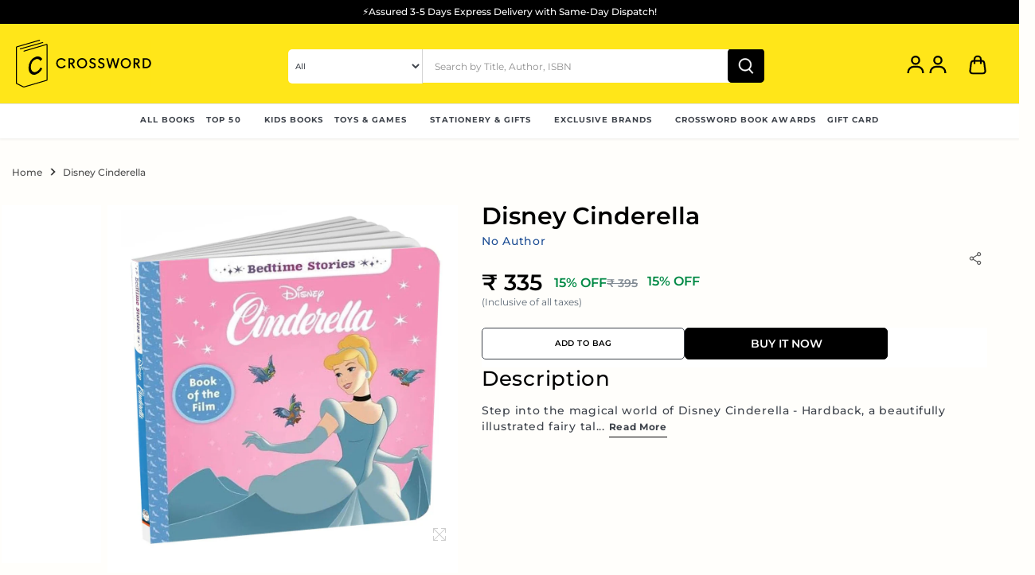

--- FILE ---
content_type: text/html; charset=utf-8
request_url: https://www.crossword.in/products/disney-cinderella
body_size: 57974
content:
<!doctype html>
<html class="no-js" lang="en">
<script type="text/javascript">
    (function(c,l,a,r,i,t,y){
        c[a]=c[a]||function(){(c[a].q=c[a].q||[]).push(arguments)};
        t=l.createElement(r);t.async=1;t.src="https://www.clarity.ms/tag/"+i;
        y=l.getElementsByTagName(r)[0];y.parentNode.insertBefore(t,y);
    })(window, document, "clarity", "script", "qisppe1mqx");
</script>
<head>
  <!--Binary Page Speed-->
  
    
<script type="text/javascript">
        var flspdx = new Worker("data:text/javascript;base64," + btoa('onmessage=function(e){var t=new Request("https://cdn.shopify.com/s/files/1/0648/3066/9017/files/worker-min.js?v=1762323903&shop=crosswordonline.myshopify.com",{redi…));flspdx.onmessage = function (t) {var e = document.createElement("script");e.type = "text/javascript", e.textContent = t.data, document.head.appendChild(e)}, flspdx.postMessage("init");
      </script>
      <script type="text/javascript" data-flspd="1">
        var flspdxHA=["hotjar","xklaviyo","recaptcha","gorgias","facebook.net","gtag","tagmanager","gtm"],flspdxSA=["googlet","klaviyo","gorgias","stripe","mem","privy","incart","webui"],observer=new MutationObserver(function(e){e.forEach(function(e){e.addedNodes.forEach(function(e){if("SCRIPT"===e.tagName&&1===e.nodeType)if(e.innerHTML.includes("asyncLoad")||"analytics"===e.className)e.type="text/flspdscript";else{for(var t=0;t<flspdxSA.length;t++)if(e.src.includes(flspdxSA[t]))return void(e.type="text/flspdscript");for(var r=0;r<flspdxHA.length;r++)if(e.innerHTML.includes(flspdxHA[r]))return void(e.type="text/flspdscript")}})})}),ua=navigator.userAgent.toLowerCase();ua.match(new RegExp("chrome|firefox"))&&-1===window.location.href.indexOf("no-optimization")&&observer.observe(document.documentElement,{childList:!0,subtree:!0});
      </script><script
      src="https://cdn.shopify.com/s/files/1/0648/3066/9017/files/increase-pagespeed-min.js?v=1762323903&shop=crosswordonline.myshopify.com"></script>
<!--End Binary Page Speed-->
 
 <script src="https://sdk.breeze.in/configs/crosswordonline/crt.js" async></script>
 <script src="//www.crossword.in/cdn/shop/t/136/assets/mod.js?v=40583827803500453421755010718" defer></script>
 <script
      src="https://sdk.breeze.in/kavach/901.0.0/index.js"
      type="module"
      id="breeze-login-script"
      data-header="Crossword"
      data-privacy="/policies/privacy-policy"
      data-tnc="/policies/terms-of-service"
      data-logo="https://sdk.breeze.in/gallery/logos/release/crosswordonline/logo.webp"
      data-marketing-consent-text="Opt in for important updates on whatsApp"
      data-shop-id="crosswordonline"
      data-sub-header="Unlock Crossword Book Club Benefits"
      data-welcome-message="Welcome to Crossword Books"
      async
  ></script> 
 <!-- Preconnect to important 3rd-party origins -->
<link rel="preconnect" href="https://cdn.shopify.com" crossorigin>
<link rel="preconnect" href="https://fonts.googleapis.com">
<link rel="preconnect" href="https://fonts.gstatic.com" crossorigin>
<link rel="preconnect" href="https://www.google-analytics.com">
<link rel="preconnect" href="https://connect.facebook.net">

<!-- DNS prefetch fallback for older browsers -->
<link rel="dns-prefetch" href="//cdn.shopify.com">
<link rel="dns-prefetch" href="//fonts.googleapis.com">
<link rel="dns-prefetch" href="//fonts.gstatic.com">
<link rel="dns-prefetch" href="//www.google-analytics.com">
<link rel="dns-prefetch" href="//connect.facebook.net">

<link href="https://fonts.googleapis.com/css2?family=Montserrat:ital,wght@0,100;0,500;0,600;1,400&display=swap" rel="preconnect">
<link rel="preload" href="//www.crossword.in/cdn/shop/t/136/assets/theme.js?v=59190187263007772271766994161" as="script"/>
<link rel="preload" href="//www.crossword.in/cdn/shop/t/136/assets/slick.js?v=22362425688951441951754992645" defer="defer" as="script"/>
<link rel="preload" href="//www.crossword.in/cdn/shop/t/136/assets/vendor.min.js?v=109634595573403464951754992645" as="script"/>
<link rel="preload" href="//www.crossword.in/cdn/shop/t/136/assets/styles.css?v=68306763935541616931763014002" as="style"/>
<link rel="preload" href="//www.crossword.in/cdn/shop/t/136/assets/slick.css?v=148584555012709143591754992645" as="style"/>
<link rel="preload" href="//www.crossword.in/cdn/shop/t/136/assets/styles.css?v=68306763935541616931763014002" as="style"/>
<link rel="preload" href="//www.crossword.in/cdn/shop/t/136/assets/custom-style.css?v=152233701615095408761766994161" as="style"/>
<link rel="preload" href="//www.crossword.in/cdn/shop/t/136/assets/custom-style1.css?v=56902061955007309761761643776" as="style"/>
<link rel="preload" href="//www.crossword.in/cdn/shop/t/136/assets/binary.css?v=25857953626742543331758027569" as="style"/>
<link rel="preload" href="//www.crossword.in/cdn/shop/t/136/assets/jquery-minify.js?v=118972937870852736831754992645" as="script"/>
<link rel="preload" href="//www.crossword.in/cdn/shop/t/136/assets/swiper.bundle.min.js?v=30986975797822707101754992645" as="script"/>
<link rel="preload" href="//www.crossword.in/cdn/shop/t/136/assets/swiper-bundle.min.css?v=183092761113033764571754992645" as="style"/>
  <script src="//www.crossword.in/cdn/shop/t/136/assets/lazysizes.js?v=132319935644233753621754992645" defer ></script>
  <script src="//www.crossword.in/cdn/shop/t/136/assets/lazy.js?v=131455241534205538861754992645" defer ></script><!-- "snippets/booster-seo.liquid" was not rendered, the associated app was uninstalled --><!-- Start CustomFit.ai Intelligent Code --><!-- DONOT EDIT (including the outer comments) --><script type="text/javascript" id="customfitpreinit" data-cfasync="false" >!function(t,e,i,s){var n=e.getElementById("customfitpreinit");if(n){n.insertAdjacentHTML("beforebegin",'<style type="text/css">.customfit-invisible-preinit-block{visibility:hidden !important; opacity:0 !important}</style>');var c=document.querySelector("html");c.className=c.className+" customfit-invisible-preinit-block",setTimeout(function(){c.className=c.className.replace(/customfit-invisible-preinit-block/g,"")},5e3)}}(window,document);</script><link rel="preload" href="https://www.crossword.in/cdn/shop/files/cf-js-sdk-min.js?v=1740812015" as="script"><script async id="customfitinit" src="https://www.crossword.in/cdn/shop/files/cf-js-sdk-min.js?v=1740812015" onerror='!function(e,t,i,s){var c=t.getElementsByTagName("script")[0],o=t.createElement("script");o.id="customfitinit",o.setAttribute("crossorigin","*"),o.async=!0,o.src="https://sdk.customfit.ai/8fbd65c0-f032-11ef-b2f1-cd4ca92b0829/cf-js-sdk-min.js",o.type="text/javascript",c.parentNode.insertBefore(o,c),o.onerror=function(){var e=t.getElementById("customfit-invisible-preinit-block");e&&e.parentNode.removeChild(e)}}(window,document);'></script><link rel="preconnect" href="https://api.customfit.ai" crossorigin /><!-- End CustomFit.ai Intelligent Code -->
  <!-- Canopy 4.2.1 -->
  
<meta charset="utf-8" />
<meta name="viewport" content="width=device-width,initial-scale=1.0" />
<meta http-equiv="X-UA-Compatible" content="IE=edge">
<link rel="preconnect" href="https://cdn.shopify.com" crossorigin>
<link rel="preconnect" href="https://fonts.shopify.com" crossorigin>
<link rel="preconnect" href="https://monorail-edge.shopifysvc.com"><link rel="preload" as="font" href="//www.crossword.in/cdn/fonts/montserrat/montserrat_n5.07ef3781d9c78c8b93c98419da7ad4fbeebb6635.woff2" type="font/woff2" crossorigin>
 <link rel="preload" as="font" href="//www.crossword.in/cdn/fonts/montserrat/montserrat_n7.3c434e22befd5c18a6b4afadb1e3d77c128c7939.woff2" type="font/woff2" crossorigin>

<link rel="preload" as="font" href="//www.crossword.in/cdn/fonts/montserrat/montserrat_i5.d3a783eb0cc26f2fda1e99d1dfec3ebaea1dc164.woff2" type="font/woff2" crossorigin>
    
<link rel="preload" as="font" href="//www.crossword.in/cdn/fonts/montserrat/montserrat_i7.a0d4a463df4f146567d871890ffb3c80408e7732.woff2" type="font/woff2" crossorigin>
   
<link rel="preload" as="font" href="//www.crossword.in/cdn/fonts/montserrat/montserrat_n4.81949fa0ac9fd2021e16436151e8eaa539321637.woff2" type="font/woff2" crossorigin>
  
<link rel="preload" as="font" href="//www.crossword.in/cdn/fonts/montserrat/montserrat_n6.1326b3e84230700ef15b3a29fb520639977513e0.woff2" type="font/woff2" crossorigin>
  
<link rel="preload" as="font" href="//www.crossword.in/cdn/fonts/montserrat/montserrat_n4.81949fa0ac9fd2021e16436151e8eaa539321637.woff2" type="font/woff2" crossorigin>
  
<link href="//www.crossword.in/cdn/shop/t/136/assets/vendor.min.js?v=109634595573403464951754992645" as="script" rel="preload">
<link href="//www.crossword.in/cdn/shop/t/136/assets/theme.js?v=59190187263007772271766994161" as="script" rel="preload">
<link rel="canonical" href="https://www.crossword.in/products/disney-cinderella" />

  <link rel="icon" href="//www.crossword.in/cdn/shop/files/favicon_1.png?v=1677849416&width=32" type="image/png">
  <link rel="shortcut icon" href="//www.crossword.in/cdn/shop/files/favicon_1.png?v=1677849416&width=32">
  <link rel="apple-touch-icon" href="//www.crossword.in/cdn/shop/files/favicon_1.png?v=1677849416&width=180">

<meta name="description" content="Buy Disney Cinderella By No Author Published By Igloo Books In Hardback Edition At Crossword.In. Explore Bestselling Fiction, Non-Fiction, Self Help, Business, Children&#39;S, And Mythology Books Online!"><meta name="theme-color" content="#000000">


  
  
   <script src="//www.crossword.in/cdn/shop/t/136/assets/jquery-minify.js?v=118972937870852736831754992645"></script>
    
   
  
     <!-- * Swiper 9.3.2 -->
     
      
      
   <link rel="stylesheet" href="//www.crossword.in/cdn/shop/t/136/assets/swiper-bundle.min.css?v=183092761113033764571754992645" />
  
     <script src="//www.crossword.in/cdn/shop/t/136/assets/swiper.bundle.min.js?v=30986975797822707101754992645"></script><meta property="og:site_name" content="Crossword.in ">
<meta property="og:url" content="https://www.crossword.in/products/disney-cinderella">
<meta property="og:title" content="Buy Disney Cinderella By No Author | Hardback Book Online At Crossword.In">
<meta property="og:type" content="product">
<meta property="og:description" content="Buy Disney Cinderella By No Author Published By Igloo Books In Hardback Edition At Crossword.In. Explore Bestselling Fiction, Non-Fiction, Self Help, Business, Children&#39;S, And Mythology Books Online!"><meta property="og:image" content="http://www.crossword.in/cdn/shop/files/61v7lG6PERL._SL1500_1200x1200.jpg?v=1754130242">
  <meta property="og:image:secure_url" content="https://www.crossword.in/cdn/shop/files/61v7lG6PERL._SL1500_1200x1200.jpg?v=1754130242">
  <meta property="og:image:width" content="1500">
  <meta property="og:image:height" content="1537"><meta property="og:price:amount" content="335">
  <meta property="og:price:currency" content="INR"><meta name="twitter:site" content="@crossword_book"><meta name="twitter:card" content="summary_large_image">
<meta name="twitter:title" content="Buy Disney Cinderella By No Author | Hardback Book Online At Crossword.In">
<meta name="twitter:description" content="Buy Disney Cinderella By No Author Published By Igloo Books In Hardback Edition At Crossword.In. Explore Bestselling Fiction, Non-Fiction, Self Help, Business, Children&#39;S, And Mythology Books Online!">
<link href="//www.crossword.in/cdn/shop/t/136/assets/slick.css?v=148584555012709143591754992645" rel="stylesheet" type="text/css" media="all" />
  <link href="//www.crossword.in/cdn/shop/t/136/assets/styles.css?v=68306763935541616931763014002" rel="stylesheet" type="text/css" media="all" />
  <link href="//www.crossword.in/cdn/shop/t/136/assets/custom-style.css?v=152233701615095408761766994161" rel="stylesheet" type="text/css" media="all" /> 
 <link href="//www.crossword.in/cdn/shop/t/136/assets/custom-style1.css?v=56902061955007309761761643776" rel="stylesheet" type="text/css" media="all" />
  <link href="//www.crossword.in/cdn/shop/t/136/assets/binary.css?v=25857953626742543331758027569" rel="stylesheet" type="text/css" media="all" /> 

 
 
 
  <script>
    document.documentElement.className = document.documentElement.className.replace('no-js', 'js');
    window.theme = window.theme || {};
    
    theme.money_format_with_code_preference = "₹ {{amount_no_decimals}}";
    
    theme.money_format = "₹ {{amount_no_decimals}}";
    theme.customerIsLoggedIn = false;

    
      theme.shippingCalcMoneyFormat = "₹ {{amount_no_decimals}}";
    

    theme.strings = {
      previous: "Previous",
      next: "Next",
      close: "Close",
      addressError: "Error looking up that address",
      addressNoResults: "No results for that address",
      addressQueryLimit: "You have exceeded the Google API usage limit. Consider upgrading to a \u003ca href=\"https:\/\/developers.google.com\/maps\/premium\/usage-limits\"\u003ePremium Plan\u003c\/a\u003e.",
      authError: "There was a problem authenticating your Google Maps API Key.",
      shippingCalcSubmitButton: "Calculate shipping",
      shippingCalcSubmitButtonDisabled: "Calculating...",
      infiniteScrollCollectionLoading: "Loading more items...",
      infiniteScrollCollectionFinishedMsg : "No more items",
      infiniteScrollBlogLoading: "Loading more articles...",
      infiniteScrollBlogFinishedMsg : "No more articles",
      blogsShowTags: "Show tags",
      priceNonExistent: "Unavailable",
      buttonDefault: "ADD TO BAG",
      buttonNoStock: "Sold Out",
      buttonNoVariant: "Unavailable",
      unitPriceSeparator: " \/ ",
      onlyXLeft: "[[ quantity ]] in stock",
      productAddingToCart: "Adding",
      productAddedToCart: "Added",
      quickbuyAdded: "Added to cart",
      cartSummary: "VIEW BAG",
      cartContinue: "Continue shopping",
      colorBoxPrevious: "Previous",
      colorBoxNext: "Next",
      colorBoxClose: "",
      imageSlider: "Image slider",
      confirmEmptyCart: "Are you sure you want to empty your cart?",
      inYourCart: "In your cart",
      removeFromCart: "Remove from cart",
      clearAll: "Clear all",
      layout_live_search_see_all: "See all results",
      general_quick_search_pages: "Pages",
      general_quick_search_no_results: "Sorry, we couldn\u0026#39;t find any results",
      products_labels_sold_out: "Sold Out",
      products_labels_sale: "Sale",
      maximumQuantity: "You can only have [quantity] in your cart",
      fullDetails: "Full details",
      cartConfirmRemove: "Are you sure you want to remove this item?"
    };

    theme.routes = {
      root_url: '/',
      account_url: '/account',
      account_login_url: '/account/login',
      account_logout_url: '/account/logout',
      account_recover_url: '/account/recover',
      account_register_url: '/account/register',
      account_addresses_url: '/account/addresses',
      collections_url: '/collections',
      all_products_collection_url: '/collections/all',
      search_url: '/search',
      cart_url: '/cart',
      cart_add_url: '/cart/add',
      cart_change_url: '/cart/change',
      cart_clear_url: '/cart/clear'
    };

    theme.scripts = {
      masonry: "\/\/www.crossword.in\/cdn\/shop\/t\/136\/assets\/masonry.v3.2.2.min.js?v=70136629540791627221754992645",
      jqueryInfiniteScroll: "\/\/www.crossword.in\/cdn\/shop\/t\/136\/assets\/jquery.infinitescroll.2.1.0.min.js?v=162864979201917639991754992645",
      underscore: "\/\/cdnjs.cloudflare.com\/ajax\/libs\/underscore.js\/1.6.0\/underscore-min.js",
      shopifyCommon: "\/\/www.crossword.in\/cdn\/shopifycloud\/storefront\/assets\/themes_support\/shopify_common-5f594365.js",
      jqueryCart: "\/\/www.crossword.in\/cdn\/shop\/t\/136\/assets\/shipping-calculator.v1.0.min.js?v=20682063813605048711754992645"
    };

    theme.settings = {
      cartType: "page",
      openCartDrawerOnMob: true,
      quickBuyType: "hover",
      superscriptDecimals: false,
      currencyCodeEnabled: false
    }
  </script><style data-shopify>[data-value="Red"] { --swatch-background-color:#ff0000}[data-value="Black"] { --swatch-background-color:#000}[data-value="Yellow"] { --swatch-background-color:#FFFF00}[data-value="Green"] { --swatch-background-color:#00FF00}[data-value="Blue"] { --swatch-background-color:#0000FF}</style><script>window.performance && window.performance.mark && window.performance.mark('shopify.content_for_header.start');</script><meta id="shopify-digital-wallet" name="shopify-digital-wallet" content="/64830669017/digital_wallets/dialog">
<link rel="alternate" type="application/json+oembed" href="https://www.crossword.in/products/disney-cinderella.oembed">
<script async="async" src="/checkouts/internal/preloads.js?locale=en-IN"></script>
<script id="shopify-features" type="application/json">{"accessToken":"8f5f2fd8758ddb88d79fe428e2d1fc9e","betas":["rich-media-storefront-analytics"],"domain":"www.crossword.in","predictiveSearch":true,"shopId":64830669017,"locale":"en"}</script>
<script>var Shopify = Shopify || {};
Shopify.shop = "crosswordonline.myshopify.com";
Shopify.locale = "en";
Shopify.currency = {"active":"INR","rate":"1.0"};
Shopify.country = "IN";
Shopify.theme = {"name":"Breeze|(SC)CrossWord[WIZZY-16-09-23] live-...","id":152427167961,"schema_name":"Canopy","schema_version":"4.2.1","theme_store_id":null,"role":"main"};
Shopify.theme.handle = "null";
Shopify.theme.style = {"id":null,"handle":null};
Shopify.cdnHost = "www.crossword.in/cdn";
Shopify.routes = Shopify.routes || {};
Shopify.routes.root = "/";</script>
<script type="module">!function(o){(o.Shopify=o.Shopify||{}).modules=!0}(window);</script>
<script>!function(o){function n(){var o=[];function n(){o.push(Array.prototype.slice.apply(arguments))}return n.q=o,n}var t=o.Shopify=o.Shopify||{};t.loadFeatures=n(),t.autoloadFeatures=n()}(window);</script>
<script id="shop-js-analytics" type="application/json">{"pageType":"product"}</script>
<script defer="defer" async type="module" src="//www.crossword.in/cdn/shopifycloud/shop-js/modules/v2/client.init-shop-cart-sync_C5BV16lS.en.esm.js"></script>
<script defer="defer" async type="module" src="//www.crossword.in/cdn/shopifycloud/shop-js/modules/v2/chunk.common_CygWptCX.esm.js"></script>
<script type="module">
  await import("//www.crossword.in/cdn/shopifycloud/shop-js/modules/v2/client.init-shop-cart-sync_C5BV16lS.en.esm.js");
await import("//www.crossword.in/cdn/shopifycloud/shop-js/modules/v2/chunk.common_CygWptCX.esm.js");

  window.Shopify.SignInWithShop?.initShopCartSync?.({"fedCMEnabled":true,"windoidEnabled":true});

</script>
<script id="__st">var __st={"a":64830669017,"offset":19800,"reqid":"c2ddc01c-bb81-478c-87d0-aef68c3f3d60-1768651636","pageurl":"www.crossword.in\/products\/disney-cinderella","u":"0b73e851597b","p":"product","rtyp":"product","rid":9270256828633};</script>
<script>window.ShopifyPaypalV4VisibilityTracking = true;</script>
<script id="form-persister">!function(){'use strict';const t='contact',e='new_comment',n=[[t,t],['blogs',e],['comments',e],[t,'customer']],o='password',r='form_key',c=['recaptcha-v3-token','g-recaptcha-response','h-captcha-response',o],s=()=>{try{return window.sessionStorage}catch{return}},i='__shopify_v',u=t=>t.elements[r],a=function(){const t=[...n].map((([t,e])=>`form[action*='/${t}']:not([data-nocaptcha='true']) input[name='form_type'][value='${e}']`)).join(',');var e;return e=t,()=>e?[...document.querySelectorAll(e)].map((t=>t.form)):[]}();function m(t){const e=u(t);a().includes(t)&&(!e||!e.value)&&function(t){try{if(!s())return;!function(t){const e=s();if(!e)return;const n=u(t);if(!n)return;const o=n.value;o&&e.removeItem(o)}(t);const e=Array.from(Array(32),(()=>Math.random().toString(36)[2])).join('');!function(t,e){u(t)||t.append(Object.assign(document.createElement('input'),{type:'hidden',name:r})),t.elements[r].value=e}(t,e),function(t,e){const n=s();if(!n)return;const r=[...t.querySelectorAll(`input[type='${o}']`)].map((({name:t})=>t)),u=[...c,...r],a={};for(const[o,c]of new FormData(t).entries())u.includes(o)||(a[o]=c);n.setItem(e,JSON.stringify({[i]:1,action:t.action,data:a}))}(t,e)}catch(e){console.error('failed to persist form',e)}}(t)}const f=t=>{if('true'===t.dataset.persistBound)return;const e=function(t,e){const n=function(t){return'function'==typeof t.submit?t.submit:HTMLFormElement.prototype.submit}(t).bind(t);return function(){let t;return()=>{t||(t=!0,(()=>{try{e(),n()}catch(t){(t=>{console.error('form submit failed',t)})(t)}})(),setTimeout((()=>t=!1),250))}}()}(t,(()=>{m(t)}));!function(t,e){if('function'==typeof t.submit&&'function'==typeof e)try{t.submit=e}catch{}}(t,e),t.addEventListener('submit',(t=>{t.preventDefault(),e()})),t.dataset.persistBound='true'};!function(){function t(t){const e=(t=>{const e=t.target;return e instanceof HTMLFormElement?e:e&&e.form})(t);e&&m(e)}document.addEventListener('submit',t),document.addEventListener('DOMContentLoaded',(()=>{const e=a();for(const t of e)f(t);var n;n=document.body,new window.MutationObserver((t=>{for(const e of t)if('childList'===e.type&&e.addedNodes.length)for(const t of e.addedNodes)1===t.nodeType&&'FORM'===t.tagName&&a().includes(t)&&f(t)})).observe(n,{childList:!0,subtree:!0,attributes:!1}),document.removeEventListener('submit',t)}))}()}();</script>
<script integrity="sha256-4kQ18oKyAcykRKYeNunJcIwy7WH5gtpwJnB7kiuLZ1E=" data-source-attribution="shopify.loadfeatures" defer="defer" src="//www.crossword.in/cdn/shopifycloud/storefront/assets/storefront/load_feature-a0a9edcb.js" crossorigin="anonymous"></script>
<script data-source-attribution="shopify.dynamic_checkout.dynamic.init">var Shopify=Shopify||{};Shopify.PaymentButton=Shopify.PaymentButton||{isStorefrontPortableWallets:!0,init:function(){window.Shopify.PaymentButton.init=function(){};var t=document.createElement("script");t.src="https://www.crossword.in/cdn/shopifycloud/portable-wallets/latest/portable-wallets.en.js",t.type="module",document.head.appendChild(t)}};
</script>
<script data-source-attribution="shopify.dynamic_checkout.buyer_consent">
  function portableWalletsHideBuyerConsent(e){var t=document.getElementById("shopify-buyer-consent"),n=document.getElementById("shopify-subscription-policy-button");t&&n&&(t.classList.add("hidden"),t.setAttribute("aria-hidden","true"),n.removeEventListener("click",e))}function portableWalletsShowBuyerConsent(e){var t=document.getElementById("shopify-buyer-consent"),n=document.getElementById("shopify-subscription-policy-button");t&&n&&(t.classList.remove("hidden"),t.removeAttribute("aria-hidden"),n.addEventListener("click",e))}window.Shopify?.PaymentButton&&(window.Shopify.PaymentButton.hideBuyerConsent=portableWalletsHideBuyerConsent,window.Shopify.PaymentButton.showBuyerConsent=portableWalletsShowBuyerConsent);
</script>
<script data-source-attribution="shopify.dynamic_checkout.cart.bootstrap">document.addEventListener("DOMContentLoaded",(function(){function t(){return document.querySelector("shopify-accelerated-checkout-cart, shopify-accelerated-checkout")}if(t())Shopify.PaymentButton.init();else{new MutationObserver((function(e,n){t()&&(Shopify.PaymentButton.init(),n.disconnect())})).observe(document.body,{childList:!0,subtree:!0})}}));
</script>

<script>window.performance && window.performance.mark && window.performance.mark('shopify.content_for_header.end');</script>
  
 <!-- ======================== -->
<!-- ✅ CROSSWORD BOOKSTORES — SEO, AI & DISCOVER OPTIMIZATION -->
<!-- ======================== -->

<meta charset="utf-8">
<meta name="viewport" content="width=device-width, initial-scale=1">
<meta http-equiv="X-UA-Compatible" content="IE=edge">

<!-- 🔗 Canonical URL -->
<link rel="canonical" href="https://www.crossword.in/products/disney-cinderella">

<!-- 🌐 Hreflang -->


<!-- 🔍 Robots & Discover -->
<meta name="robots" content="index, follow, max-image-preview:large">
<meta name="googlebot" content="index, follow, max-image-preview:large">
<meta name="bingbot" content="index, follow">

<!-- 🏪 Basic Meta -->
<title>Buy Disney Cinderella By No Author | Hardback Book Online At Crossword.In | Crossword Bookstores</title>
<meta name="description" content="Crossword Bookstores – India’s Favourite Bookstore Since 1992. Discover the best in books, stationery, toys & more. Shop online or visit our stores across India.">
<meta name="keywords" content="Crossword Bookstores, buy books online India, best bookstore India, novels, children books, non-fiction, self-help, gifts, stationery, crossword.in">

<!-- 📱 Open Graph (Facebook, LinkedIn, WhatsApp) -->
<meta property="og:site_name" content="Crossword Bookstores">
<meta property="og:type" content="website">
<meta property="og:title" content="Buy Disney Cinderella By No Author | Hardback Book Online At Crossword.In | Crossword Bookstores">
<meta property="og:description" content="India’s Favourite Bookstore Since 1992. Discover books, stationery, toys & gifts online at Crossword.in.">
<meta property="og:url" content="https://www.crossword.in/products/disney-cinderella">
<meta property="og:image" content="https://www.crossword.in/cdn/shop/files/logo.png">
<meta property="og:locale" content="en_IN">

<!-- 🐦 Twitter / X Card -->
<meta name="twitter:card" content="summary_large_image">
<meta name="twitter:title" content="Buy Disney Cinderella By No Author | Hardback Book Online At Crossword.In | Crossword Bookstores">
<meta name="twitter:description" content="India’s Favourite Bookstore Since 1992. Explore and shop online at Crossword.in.">
<meta name="twitter:image" content="https://www.crossword.in/cdn/shop/files/logo.png">

<!-- 🧠 JSON-LD Structured Data for AI & Search -->
<script type="application/ld+json">
{
  "@context": "https://schema.org",
  "@type": "BookStore",
  "name": "Crossword Bookstores",
  "url": "https://www.crossword.in/",
  "image": "https://www.crossword.in/cdn/shop/files/logo.png",
  "description": "India’s Favourite Bookstore Since 1992. Discover books, stationery, toys & gifts online at Crossword.in.",
  "telephone": "+91-8530206759",
  "email": "estore@crossword.in",
  "address": {
    "@type": "PostalAddress",
    "streetAddress": "6th Floor, Sohrab Hall, Opp. Pune Railway Station",
    "addressLocality": "Pune",
    "addressRegion": "Maharashtra",
    "postalCode": "411001",
    "addressCountry": "IN"
  },
  "sameAs": [
    "https://www.facebook.com/Crosswordbookstores/",
    "https://www.instagram.com/crosswordbookstores/?hl=en",
    "https://x.com/crossword_book?lang=en",
    "https://www.youtube.com/c/CrosswordBookstores",
    "https://in.linkedin.com/company/crosswordbookstores"
  ],
  "brand": {
    "@type": "Brand",
    "name": "Crossword Bookstores",
    "logo": "https://www.crossword.in/cdn/shop/files/logo.png"
  },
  "foundingDate": "1992",
  "founder": {
    "@type": "Organization",
    "name": "Crossword Bookstores Pvt. Ltd."
  },
  "openingHours": "Mo-Su 10:00-21:00",
  "priceRange": "₹₹",
  "knowsLanguage": ["English", "Hindi", "Marathi"]
}
</script>

<!-- 🌐 Optional WebSite JSON-LD for Search Box -->
<script type="application/ld+json">
{
  "@context": "https://schema.org",
  "@type": "WebSite",
  "url": "https://www.crossword.in/",
  "potentialAction": {
    "@type": "SearchAction",
    "target": "https://www.crossword.in/search?q={search_term_string}",
    "query-input": "required name=search_term_string"
  }
}
</script>

<!-- 🤖 AI Assistant Metadata -->
<meta name="author" content="Crossword Bookstores">
<meta name="organization" content="Crossword Bookstores Pvt. Ltd.">
<meta name="publisher" content="Crossword Bookstores">
<meta name="theme-color" content="#FFCB05">
<meta name="application-name" content="Crossword Bookstores">


 <!--begin-boost-pfs-filter-css-->
   
 <!--end-boost-pfs-filter-css-->


  
<!-- <script src="https://ajax.googleapis.com/ajax/libs/jquery/3.6.4/jquery.min.js"></script> -->
    <!-- <script src="https://cdn.younet.network/jquery.min.js" defer="defer"></script> -->
  <!-- /*! jQuery v3.6.0 | (c) OpenJS Foundation and other contributors | jquery.org/license */ -->
  <script src="//www.crossword.in/cdn/shop/t/136/assets/younet_jquery_minify.js?v=115860211936397945481754992645" defer="defer"></script>
  
<meta name="google-site-verification" content="cVSQSNY2yiFFjzx6d-LwRxU9MTMTdtG3O2ti9NVUxc0" />
<meta name="google-site-verification" content="X2cAy9Tkwuh44X13cCg1dUkP_bO_VGEPcQQkXB1yj7o" />
<!-- BEGIN app block: shopify://apps/ai-product-description/blocks/instant-speed-boost/0199f770-8893-7fd2-aa18-60494ee27236 -->
  <script type="module" src="https://cdn.shopify.com/extensions/019ba31b-5767-7891-949a-012f082307bb/automated-descriptions-writing-37/assets/instantPage.js" defer="defer"></script>



  <script type="module" src="https://cdn.shopify.com/extensions/019ba31b-5767-7891-949a-012f082307bb/automated-descriptions-writing-37/assets/quickLink.js" defer="defer"></script>



<!-- END app block --><!-- BEGIN app block: shopify://apps/wizzy-search-filters/blocks/wizzy-head-assets/ae8fbc14-43c6-4ce2-b5bc-819d4b1052f6 --><!-- Wizzy Code Starts -->



<!-- BEGIN app snippet: css_variables_default -->



<style>
    :root {
        --wizzy-primary: #54a5cd;
    }
</style><!-- END app snippet -->




        <link href="//cdn.shopify.com/extensions/019b0cbb-6f9d-7f32-be35-474e20a28221/wizzy-search-filters-2-55/assets/wizzyFrontend.min.css" rel="stylesheet" type="text/css" media="all" />


    <link href="//cdn.shopify.com/extensions/019b0cbb-6f9d-7f32-be35-474e20a28221/wizzy-search-filters-2-55/assets/wizzyCustom.css" rel="stylesheet" type="text/css" media="all" />


<!-- Wizzy Code Ends -->

<!-- END app block --><!-- BEGIN app block: shopify://apps/simprosys-google-shopping-feed/blocks/core_settings_block/1f0b859e-9fa6-4007-97e8-4513aff5ff3b --><!-- BEGIN: GSF App Core Tags & Scripts by Simprosys Google Shopping Feed -->









<!-- END: GSF App Core Tags & Scripts by Simprosys Google Shopping Feed -->
<!-- END app block --><link href="https://monorail-edge.shopifysvc.com" rel="dns-prefetch">
<script>(function(){if ("sendBeacon" in navigator && "performance" in window) {try {var session_token_from_headers = performance.getEntriesByType('navigation')[0].serverTiming.find(x => x.name == '_s').description;} catch {var session_token_from_headers = undefined;}var session_cookie_matches = document.cookie.match(/_shopify_s=([^;]*)/);var session_token_from_cookie = session_cookie_matches && session_cookie_matches.length === 2 ? session_cookie_matches[1] : "";var session_token = session_token_from_headers || session_token_from_cookie || "";function handle_abandonment_event(e) {var entries = performance.getEntries().filter(function(entry) {return /monorail-edge.shopifysvc.com/.test(entry.name);});if (!window.abandonment_tracked && entries.length === 0) {window.abandonment_tracked = true;var currentMs = Date.now();var navigation_start = performance.timing.navigationStart;var payload = {shop_id: 64830669017,url: window.location.href,navigation_start,duration: currentMs - navigation_start,session_token,page_type: "product"};window.navigator.sendBeacon("https://monorail-edge.shopifysvc.com/v1/produce", JSON.stringify({schema_id: "online_store_buyer_site_abandonment/1.1",payload: payload,metadata: {event_created_at_ms: currentMs,event_sent_at_ms: currentMs}}));}}window.addEventListener('pagehide', handle_abandonment_event);}}());</script>
<script id="web-pixels-manager-setup">(function e(e,d,r,n,o){if(void 0===o&&(o={}),!Boolean(null===(a=null===(i=window.Shopify)||void 0===i?void 0:i.analytics)||void 0===a?void 0:a.replayQueue)){var i,a;window.Shopify=window.Shopify||{};var t=window.Shopify;t.analytics=t.analytics||{};var s=t.analytics;s.replayQueue=[],s.publish=function(e,d,r){return s.replayQueue.push([e,d,r]),!0};try{self.performance.mark("wpm:start")}catch(e){}var l=function(){var e={modern:/Edge?\/(1{2}[4-9]|1[2-9]\d|[2-9]\d{2}|\d{4,})\.\d+(\.\d+|)|Firefox\/(1{2}[4-9]|1[2-9]\d|[2-9]\d{2}|\d{4,})\.\d+(\.\d+|)|Chrom(ium|e)\/(9{2}|\d{3,})\.\d+(\.\d+|)|(Maci|X1{2}).+ Version\/(15\.\d+|(1[6-9]|[2-9]\d|\d{3,})\.\d+)([,.]\d+|)( \(\w+\)|)( Mobile\/\w+|) Safari\/|Chrome.+OPR\/(9{2}|\d{3,})\.\d+\.\d+|(CPU[ +]OS|iPhone[ +]OS|CPU[ +]iPhone|CPU IPhone OS|CPU iPad OS)[ +]+(15[._]\d+|(1[6-9]|[2-9]\d|\d{3,})[._]\d+)([._]\d+|)|Android:?[ /-](13[3-9]|1[4-9]\d|[2-9]\d{2}|\d{4,})(\.\d+|)(\.\d+|)|Android.+Firefox\/(13[5-9]|1[4-9]\d|[2-9]\d{2}|\d{4,})\.\d+(\.\d+|)|Android.+Chrom(ium|e)\/(13[3-9]|1[4-9]\d|[2-9]\d{2}|\d{4,})\.\d+(\.\d+|)|SamsungBrowser\/([2-9]\d|\d{3,})\.\d+/,legacy:/Edge?\/(1[6-9]|[2-9]\d|\d{3,})\.\d+(\.\d+|)|Firefox\/(5[4-9]|[6-9]\d|\d{3,})\.\d+(\.\d+|)|Chrom(ium|e)\/(5[1-9]|[6-9]\d|\d{3,})\.\d+(\.\d+|)([\d.]+$|.*Safari\/(?![\d.]+ Edge\/[\d.]+$))|(Maci|X1{2}).+ Version\/(10\.\d+|(1[1-9]|[2-9]\d|\d{3,})\.\d+)([,.]\d+|)( \(\w+\)|)( Mobile\/\w+|) Safari\/|Chrome.+OPR\/(3[89]|[4-9]\d|\d{3,})\.\d+\.\d+|(CPU[ +]OS|iPhone[ +]OS|CPU[ +]iPhone|CPU IPhone OS|CPU iPad OS)[ +]+(10[._]\d+|(1[1-9]|[2-9]\d|\d{3,})[._]\d+)([._]\d+|)|Android:?[ /-](13[3-9]|1[4-9]\d|[2-9]\d{2}|\d{4,})(\.\d+|)(\.\d+|)|Mobile Safari.+OPR\/([89]\d|\d{3,})\.\d+\.\d+|Android.+Firefox\/(13[5-9]|1[4-9]\d|[2-9]\d{2}|\d{4,})\.\d+(\.\d+|)|Android.+Chrom(ium|e)\/(13[3-9]|1[4-9]\d|[2-9]\d{2}|\d{4,})\.\d+(\.\d+|)|Android.+(UC? ?Browser|UCWEB|U3)[ /]?(15\.([5-9]|\d{2,})|(1[6-9]|[2-9]\d|\d{3,})\.\d+)\.\d+|SamsungBrowser\/(5\.\d+|([6-9]|\d{2,})\.\d+)|Android.+MQ{2}Browser\/(14(\.(9|\d{2,})|)|(1[5-9]|[2-9]\d|\d{3,})(\.\d+|))(\.\d+|)|K[Aa][Ii]OS\/(3\.\d+|([4-9]|\d{2,})\.\d+)(\.\d+|)/},d=e.modern,r=e.legacy,n=navigator.userAgent;return n.match(d)?"modern":n.match(r)?"legacy":"unknown"}(),u="modern"===l?"modern":"legacy",c=(null!=n?n:{modern:"",legacy:""})[u],f=function(e){return[e.baseUrl,"/wpm","/b",e.hashVersion,"modern"===e.buildTarget?"m":"l",".js"].join("")}({baseUrl:d,hashVersion:r,buildTarget:u}),m=function(e){var d=e.version,r=e.bundleTarget,n=e.surface,o=e.pageUrl,i=e.monorailEndpoint;return{emit:function(e){var a=e.status,t=e.errorMsg,s=(new Date).getTime(),l=JSON.stringify({metadata:{event_sent_at_ms:s},events:[{schema_id:"web_pixels_manager_load/3.1",payload:{version:d,bundle_target:r,page_url:o,status:a,surface:n,error_msg:t},metadata:{event_created_at_ms:s}}]});if(!i)return console&&console.warn&&console.warn("[Web Pixels Manager] No Monorail endpoint provided, skipping logging."),!1;try{return self.navigator.sendBeacon.bind(self.navigator)(i,l)}catch(e){}var u=new XMLHttpRequest;try{return u.open("POST",i,!0),u.setRequestHeader("Content-Type","text/plain"),u.send(l),!0}catch(e){return console&&console.warn&&console.warn("[Web Pixels Manager] Got an unhandled error while logging to Monorail."),!1}}}}({version:r,bundleTarget:l,surface:e.surface,pageUrl:self.location.href,monorailEndpoint:e.monorailEndpoint});try{o.browserTarget=l,function(e){var d=e.src,r=e.async,n=void 0===r||r,o=e.onload,i=e.onerror,a=e.sri,t=e.scriptDataAttributes,s=void 0===t?{}:t,l=document.createElement("script"),u=document.querySelector("head"),c=document.querySelector("body");if(l.async=n,l.src=d,a&&(l.integrity=a,l.crossOrigin="anonymous"),s)for(var f in s)if(Object.prototype.hasOwnProperty.call(s,f))try{l.dataset[f]=s[f]}catch(e){}if(o&&l.addEventListener("load",o),i&&l.addEventListener("error",i),u)u.appendChild(l);else{if(!c)throw new Error("Did not find a head or body element to append the script");c.appendChild(l)}}({src:f,async:!0,onload:function(){if(!function(){var e,d;return Boolean(null===(d=null===(e=window.Shopify)||void 0===e?void 0:e.analytics)||void 0===d?void 0:d.initialized)}()){var d=window.webPixelsManager.init(e)||void 0;if(d){var r=window.Shopify.analytics;r.replayQueue.forEach((function(e){var r=e[0],n=e[1],o=e[2];d.publishCustomEvent(r,n,o)})),r.replayQueue=[],r.publish=d.publishCustomEvent,r.visitor=d.visitor,r.initialized=!0}}},onerror:function(){return m.emit({status:"failed",errorMsg:"".concat(f," has failed to load")})},sri:function(e){var d=/^sha384-[A-Za-z0-9+/=]+$/;return"string"==typeof e&&d.test(e)}(c)?c:"",scriptDataAttributes:o}),m.emit({status:"loading"})}catch(e){m.emit({status:"failed",errorMsg:(null==e?void 0:e.message)||"Unknown error"})}}})({shopId: 64830669017,storefrontBaseUrl: "https://www.crossword.in",extensionsBaseUrl: "https://extensions.shopifycdn.com/cdn/shopifycloud/web-pixels-manager",monorailEndpoint: "https://monorail-edge.shopifysvc.com/unstable/produce_batch",surface: "storefront-renderer",enabledBetaFlags: ["2dca8a86"],webPixelsConfigList: [{"id":"1653506265","configuration":"{\"id\":\"offline_crosswordonline.myshopify.com\",\"merchantId\":\"1788\",\"appUrl\":\"https:\\\/\\\/shopify-crossword.getxeno.com\",\"pixelConfig\":\"{}\"}","eventPayloadVersion":"v1","runtimeContext":"STRICT","scriptVersion":"afc76cf055667e2c7113aa855f6cf422","type":"APP","apiClientId":275095453697,"privacyPurposes":["ANALYTICS","MARKETING","SALE_OF_DATA"],"dataSharingAdjustments":{"protectedCustomerApprovalScopes":["read_customer_address","read_customer_email","read_customer_name","read_customer_personal_data","read_customer_phone"]}},{"id":"1551958233","configuration":"{\"config\":\"{\\\"google_tag_ids\\\":[\\\"G-ST7D2THW0S\\\",\\\"AW-16586640593\\\",\\\"GT-NCT7VZRN\\\"],\\\"target_country\\\":\\\"ZZ\\\",\\\"gtag_events\\\":[{\\\"type\\\":\\\"begin_checkout\\\",\\\"action_label\\\":[\\\"G-ST7D2THW0S\\\",\\\"AW-16586640593\\\/DbHSCKWF0bkbENGZkOU9\\\"]},{\\\"type\\\":\\\"search\\\",\\\"action_label\\\":[\\\"G-ST7D2THW0S\\\",\\\"AW-16586640593\\\/VQF5CLGF0bkbENGZkOU9\\\"]},{\\\"type\\\":\\\"view_item\\\",\\\"action_label\\\":[\\\"G-ST7D2THW0S\\\",\\\"AW-16586640593\\\/FRzxCK6F0bkbENGZkOU9\\\",\\\"MC-S0M2NLB359\\\"]},{\\\"type\\\":\\\"purchase\\\",\\\"action_label\\\":[\\\"G-ST7D2THW0S\\\",\\\"AW-16586640593\\\/0QsuCKKF0bkbENGZkOU9\\\",\\\"MC-S0M2NLB359\\\"]},{\\\"type\\\":\\\"page_view\\\",\\\"action_label\\\":[\\\"G-ST7D2THW0S\\\",\\\"AW-16586640593\\\/Eih3CKuF0bkbENGZkOU9\\\",\\\"MC-S0M2NLB359\\\"]},{\\\"type\\\":\\\"add_payment_info\\\",\\\"action_label\\\":[\\\"G-ST7D2THW0S\\\",\\\"AW-16586640593\\\/9fTnCLSF0bkbENGZkOU9\\\"]},{\\\"type\\\":\\\"add_to_cart\\\",\\\"action_label\\\":[\\\"G-ST7D2THW0S\\\",\\\"AW-16586640593\\\/WuG1CKiF0bkbENGZkOU9\\\"]}],\\\"enable_monitoring_mode\\\":false}\"}","eventPayloadVersion":"v1","runtimeContext":"OPEN","scriptVersion":"b2a88bafab3e21179ed38636efcd8a93","type":"APP","apiClientId":1780363,"privacyPurposes":[],"dataSharingAdjustments":{"protectedCustomerApprovalScopes":["read_customer_address","read_customer_email","read_customer_name","read_customer_personal_data","read_customer_phone"]}},{"id":"1245610201","configuration":"{\"account_ID\":\"1041307\",\"google_analytics_tracking_tag\":\"1\",\"measurement_id\":\"2\",\"api_secret\":\"3\",\"shop_settings\":\"{\\\"custom_pixel_script\\\":\\\"https:\\\\\\\/\\\\\\\/storage.googleapis.com\\\\\\\/gsf-scripts\\\\\\\/custom-pixels\\\\\\\/crosswordonline.js\\\"}\"}","eventPayloadVersion":"v1","runtimeContext":"LAX","scriptVersion":"c6b888297782ed4a1cba19cda43d6625","type":"APP","apiClientId":1558137,"privacyPurposes":[],"dataSharingAdjustments":{"protectedCustomerApprovalScopes":["read_customer_address","read_customer_email","read_customer_name","read_customer_personal_data","read_customer_phone"]}},{"id":"184516825","configuration":"{\"pixel_id\":\"7589185487794991\",\"pixel_type\":\"facebook_pixel\",\"metaapp_system_user_token\":\"-\"}","eventPayloadVersion":"v1","runtimeContext":"OPEN","scriptVersion":"ca16bc87fe92b6042fbaa3acc2fbdaa6","type":"APP","apiClientId":2329312,"privacyPurposes":["ANALYTICS","MARKETING","SALE_OF_DATA"],"dataSharingAdjustments":{"protectedCustomerApprovalScopes":["read_customer_address","read_customer_email","read_customer_name","read_customer_personal_data","read_customer_phone"]}},{"id":"72712409","eventPayloadVersion":"v1","runtimeContext":"LAX","scriptVersion":"1","type":"CUSTOM","privacyPurposes":["ANALYTICS"],"name":"Google Analytics tag (migrated)"},{"id":"94634201","eventPayloadVersion":"1","runtimeContext":"LAX","scriptVersion":"1","type":"CUSTOM","privacyPurposes":["SALE_OF_DATA"],"name":"google app"},{"id":"shopify-app-pixel","configuration":"{}","eventPayloadVersion":"v1","runtimeContext":"STRICT","scriptVersion":"0450","apiClientId":"shopify-pixel","type":"APP","privacyPurposes":["ANALYTICS","MARKETING"]},{"id":"shopify-custom-pixel","eventPayloadVersion":"v1","runtimeContext":"LAX","scriptVersion":"0450","apiClientId":"shopify-pixel","type":"CUSTOM","privacyPurposes":["ANALYTICS","MARKETING"]}],isMerchantRequest: false,initData: {"shop":{"name":"Crossword.in ","paymentSettings":{"currencyCode":"INR"},"myshopifyDomain":"crosswordonline.myshopify.com","countryCode":"IN","storefrontUrl":"https:\/\/www.crossword.in"},"customer":null,"cart":null,"checkout":null,"productVariants":[{"price":{"amount":335.0,"currencyCode":"INR"},"product":{"title":"Disney Cinderella","vendor":"Crossword.in","id":"9270256828633","untranslatedTitle":"Disney Cinderella","url":"\/products\/disney-cinderella","type":"Books"},"id":"46858437853401","image":{"src":"\/\/www.crossword.in\/cdn\/shop\/files\/61v7lG6PERL._SL1500.jpg?v=1754130242"},"sku":"BK0468726","title":"Default Title","untranslatedTitle":"Default Title"}],"purchasingCompany":null},},"https://www.crossword.in/cdn","fcfee988w5aeb613cpc8e4bc33m6693e112",{"modern":"","legacy":""},{"shopId":"64830669017","storefrontBaseUrl":"https:\/\/www.crossword.in","extensionBaseUrl":"https:\/\/extensions.shopifycdn.com\/cdn\/shopifycloud\/web-pixels-manager","surface":"storefront-renderer","enabledBetaFlags":"[\"2dca8a86\"]","isMerchantRequest":"false","hashVersion":"fcfee988w5aeb613cpc8e4bc33m6693e112","publish":"custom","events":"[[\"page_viewed\",{}],[\"product_viewed\",{\"productVariant\":{\"price\":{\"amount\":335.0,\"currencyCode\":\"INR\"},\"product\":{\"title\":\"Disney Cinderella\",\"vendor\":\"Crossword.in\",\"id\":\"9270256828633\",\"untranslatedTitle\":\"Disney Cinderella\",\"url\":\"\/products\/disney-cinderella\",\"type\":\"Books\"},\"id\":\"46858437853401\",\"image\":{\"src\":\"\/\/www.crossword.in\/cdn\/shop\/files\/61v7lG6PERL._SL1500.jpg?v=1754130242\"},\"sku\":\"BK0468726\",\"title\":\"Default Title\",\"untranslatedTitle\":\"Default Title\"}}]]"});</script><script>
  window.ShopifyAnalytics = window.ShopifyAnalytics || {};
  window.ShopifyAnalytics.meta = window.ShopifyAnalytics.meta || {};
  window.ShopifyAnalytics.meta.currency = 'INR';
  var meta = {"product":{"id":9270256828633,"gid":"gid:\/\/shopify\/Product\/9270256828633","vendor":"Crossword.in","type":"Books","handle":"disney-cinderella","variants":[{"id":46858437853401,"price":33500,"name":"Disney Cinderella","public_title":null,"sku":"BK0468726"}],"remote":false},"page":{"pageType":"product","resourceType":"product","resourceId":9270256828633,"requestId":"c2ddc01c-bb81-478c-87d0-aef68c3f3d60-1768651636"}};
  for (var attr in meta) {
    window.ShopifyAnalytics.meta[attr] = meta[attr];
  }
</script>
<script class="analytics">
  (function () {
    var customDocumentWrite = function(content) {
      var jquery = null;

      if (window.jQuery) {
        jquery = window.jQuery;
      } else if (window.Checkout && window.Checkout.$) {
        jquery = window.Checkout.$;
      }

      if (jquery) {
        jquery('body').append(content);
      }
    };

    var hasLoggedConversion = function(token) {
      if (token) {
        return document.cookie.indexOf('loggedConversion=' + token) !== -1;
      }
      return false;
    }

    var setCookieIfConversion = function(token) {
      if (token) {
        var twoMonthsFromNow = new Date(Date.now());
        twoMonthsFromNow.setMonth(twoMonthsFromNow.getMonth() + 2);

        document.cookie = 'loggedConversion=' + token + '; expires=' + twoMonthsFromNow;
      }
    }

    var trekkie = window.ShopifyAnalytics.lib = window.trekkie = window.trekkie || [];
    if (trekkie.integrations) {
      return;
    }
    trekkie.methods = [
      'identify',
      'page',
      'ready',
      'track',
      'trackForm',
      'trackLink'
    ];
    trekkie.factory = function(method) {
      return function() {
        var args = Array.prototype.slice.call(arguments);
        args.unshift(method);
        trekkie.push(args);
        return trekkie;
      };
    };
    for (var i = 0; i < trekkie.methods.length; i++) {
      var key = trekkie.methods[i];
      trekkie[key] = trekkie.factory(key);
    }
    trekkie.load = function(config) {
      trekkie.config = config || {};
      trekkie.config.initialDocumentCookie = document.cookie;
      var first = document.getElementsByTagName('script')[0];
      var script = document.createElement('script');
      script.type = 'text/javascript';
      script.onerror = function(e) {
        var scriptFallback = document.createElement('script');
        scriptFallback.type = 'text/javascript';
        scriptFallback.onerror = function(error) {
                var Monorail = {
      produce: function produce(monorailDomain, schemaId, payload) {
        var currentMs = new Date().getTime();
        var event = {
          schema_id: schemaId,
          payload: payload,
          metadata: {
            event_created_at_ms: currentMs,
            event_sent_at_ms: currentMs
          }
        };
        return Monorail.sendRequest("https://" + monorailDomain + "/v1/produce", JSON.stringify(event));
      },
      sendRequest: function sendRequest(endpointUrl, payload) {
        // Try the sendBeacon API
        if (window && window.navigator && typeof window.navigator.sendBeacon === 'function' && typeof window.Blob === 'function' && !Monorail.isIos12()) {
          var blobData = new window.Blob([payload], {
            type: 'text/plain'
          });

          if (window.navigator.sendBeacon(endpointUrl, blobData)) {
            return true;
          } // sendBeacon was not successful

        } // XHR beacon

        var xhr = new XMLHttpRequest();

        try {
          xhr.open('POST', endpointUrl);
          xhr.setRequestHeader('Content-Type', 'text/plain');
          xhr.send(payload);
        } catch (e) {
          console.log(e);
        }

        return false;
      },
      isIos12: function isIos12() {
        return window.navigator.userAgent.lastIndexOf('iPhone; CPU iPhone OS 12_') !== -1 || window.navigator.userAgent.lastIndexOf('iPad; CPU OS 12_') !== -1;
      }
    };
    Monorail.produce('monorail-edge.shopifysvc.com',
      'trekkie_storefront_load_errors/1.1',
      {shop_id: 64830669017,
      theme_id: 152427167961,
      app_name: "storefront",
      context_url: window.location.href,
      source_url: "//www.crossword.in/cdn/s/trekkie.storefront.cd680fe47e6c39ca5d5df5f0a32d569bc48c0f27.min.js"});

        };
        scriptFallback.async = true;
        scriptFallback.src = '//www.crossword.in/cdn/s/trekkie.storefront.cd680fe47e6c39ca5d5df5f0a32d569bc48c0f27.min.js';
        first.parentNode.insertBefore(scriptFallback, first);
      };
      script.async = true;
      script.src = '//www.crossword.in/cdn/s/trekkie.storefront.cd680fe47e6c39ca5d5df5f0a32d569bc48c0f27.min.js';
      first.parentNode.insertBefore(script, first);
    };
    trekkie.load(
      {"Trekkie":{"appName":"storefront","development":false,"defaultAttributes":{"shopId":64830669017,"isMerchantRequest":null,"themeId":152427167961,"themeCityHash":"7016599213943403546","contentLanguage":"en","currency":"INR","eventMetadataId":"fa2040ab-4ab5-4709-8844-fa34deb56f8a"},"isServerSideCookieWritingEnabled":true,"monorailRegion":"shop_domain","enabledBetaFlags":["65f19447"]},"Session Attribution":{},"S2S":{"facebookCapiEnabled":true,"source":"trekkie-storefront-renderer","apiClientId":580111}}
    );

    var loaded = false;
    trekkie.ready(function() {
      if (loaded) return;
      loaded = true;

      window.ShopifyAnalytics.lib = window.trekkie;

      var originalDocumentWrite = document.write;
      document.write = customDocumentWrite;
      try { window.ShopifyAnalytics.merchantGoogleAnalytics.call(this); } catch(error) {};
      document.write = originalDocumentWrite;

      window.ShopifyAnalytics.lib.page(null,{"pageType":"product","resourceType":"product","resourceId":9270256828633,"requestId":"c2ddc01c-bb81-478c-87d0-aef68c3f3d60-1768651636","shopifyEmitted":true});

      var match = window.location.pathname.match(/checkouts\/(.+)\/(thank_you|post_purchase)/)
      var token = match? match[1]: undefined;
      if (!hasLoggedConversion(token)) {
        setCookieIfConversion(token);
        window.ShopifyAnalytics.lib.track("Viewed Product",{"currency":"INR","variantId":46858437853401,"productId":9270256828633,"productGid":"gid:\/\/shopify\/Product\/9270256828633","name":"Disney Cinderella","price":"335.00","sku":"BK0468726","brand":"Crossword.in","variant":null,"category":"Books","nonInteraction":true,"remote":false},undefined,undefined,{"shopifyEmitted":true});
      window.ShopifyAnalytics.lib.track("monorail:\/\/trekkie_storefront_viewed_product\/1.1",{"currency":"INR","variantId":46858437853401,"productId":9270256828633,"productGid":"gid:\/\/shopify\/Product\/9270256828633","name":"Disney Cinderella","price":"335.00","sku":"BK0468726","brand":"Crossword.in","variant":null,"category":"Books","nonInteraction":true,"remote":false,"referer":"https:\/\/www.crossword.in\/products\/disney-cinderella"});
      }
    });


        var eventsListenerScript = document.createElement('script');
        eventsListenerScript.async = true;
        eventsListenerScript.src = "//www.crossword.in/cdn/shopifycloud/storefront/assets/shop_events_listener-3da45d37.js";
        document.getElementsByTagName('head')[0].appendChild(eventsListenerScript);

})();</script>
  <script>
  if (!window.ga || (window.ga && typeof window.ga !== 'function')) {
    window.ga = function ga() {
      (window.ga.q = window.ga.q || []).push(arguments);
      if (window.Shopify && window.Shopify.analytics && typeof window.Shopify.analytics.publish === 'function') {
        window.Shopify.analytics.publish("ga_stub_called", {}, {sendTo: "google_osp_migration"});
      }
      console.error("Shopify's Google Analytics stub called with:", Array.from(arguments), "\nSee https://help.shopify.com/manual/promoting-marketing/pixels/pixel-migration#google for more information.");
    };
    if (window.Shopify && window.Shopify.analytics && typeof window.Shopify.analytics.publish === 'function') {
      window.Shopify.analytics.publish("ga_stub_initialized", {}, {sendTo: "google_osp_migration"});
    }
  }
</script>
<script
  defer
  src="https://www.crossword.in/cdn/shopifycloud/perf-kit/shopify-perf-kit-3.0.4.min.js"
  data-application="storefront-renderer"
  data-shop-id="64830669017"
  data-render-region="gcp-us-central1"
  data-page-type="product"
  data-theme-instance-id="152427167961"
  data-theme-name="Canopy"
  data-theme-version="4.2.1"
  data-monorail-region="shop_domain"
  data-resource-timing-sampling-rate="10"
  data-shs="true"
  data-shs-beacon="true"
  data-shs-export-with-fetch="true"
  data-shs-logs-sample-rate="1"
  data-shs-beacon-endpoint="https://www.crossword.in/api/collect"
></script>
</head><body class="template-product page_  "
      data-cc-animate-timeout="80">


<script>document.body.classList.add("cc-animate-enabled");</script><!-- SLIDECART EDITS  -->
  <style>
    #slidecarthq .upsell-text p a {
      display: -webkit-box;
      -webkit-line-clamp: 4;
      -webkit-box-orient: vertical;
      overflow: hidden;
      text-overflow: ellipsis;
    }
    #slidecarthq .footer .button:hover {
      color: #000000;
    }
    
    #slidecarthq .rewards .rewards-tiers-labels * {
      font-size: 10px !important;
    }
    
    #slidecarthq .upsell-add button:hover {
      color: #000;
    }
    
    #slidecarthq .item .main-top button:hover, #slidecarthq .quantity-selector button:hover, #slidecarthq footer button.footer-continue:hover {
      background: transparent;
    }
    
    #slidecarthq .rewards-tiers-labels .rewards-tiers-container-with-icons {
      transform: translateX(0px);
    }
  </style>
  <script>
    window.SLIDECART_UPDATED = function({ items }) {
      
      if (SLIDECART_STATE().gifts.length == 0) return
      
      document.querySelector(`#slidecarthq .free-gifts`)?.setAttribute("style", "display:block");
      const gifts = SLIDECART_STATE().gifts;
      
      items.forEach(item =>{
        console.log(`gid://shopify/Product/${item.product_id}`)
        console.log(gifts[0].customer_gets.items[0].id)
        if(gifts.find(gift => gift.customer_gets.items[0].id == `gid://shopify/Product/${item.product_id}`)) {
          document.querySelector(`#slidecarthq .free-gifts`)?.setAttribute("style", "display:none");
        } 
      });
      setTimeout(()=>{
        document.querySelector('.free-gifts[style="display:block"] .free-gifts-add-button')?.click();        
      },1000)
    }

  </script>
  <!-- SLIDECART EDITS  -->


  
<a class="skip-link visually-hidden" href="#content">Skip to content</a>

<div id="page-wrap">
  <div id="page-wrap-inner">
    <a id="page-overlay" href="#" aria-controls="mobile-nav" aria-label="Close navigation"></a>
    <div id="page-wrap-content">
       <div id="shopify-section-announcement-bar" class="shopify-section section-announcement-bar"><div class="announcement-bar" data-section-type="announcement-bar">
    <div class="container">
      <div class="announcement-bar__inner">
        <div class="swiper marquee-swiper" role="region" aria-label="Announcement Slider">
          <div class="swiper-wrapper"><!-- Show on all other pages -->
                  <div class="swiper-slide marquee-item">⚡Assured 3-5 Days Express Delivery with Same-Day Dispatch!
</div><!-- Show on all other pages -->
                  <div class="swiper-slide marquee-item"><a href="https://www.crossword.in/" class="announcement-bar__link link">
                        📢 Flat 15% OFF + Extra 10% OFF — Shop Now!
                      </a></div></div>
        </div>
      </div>
    </div>
  </div>

<style>
  .announcement-bar {
    background: #000;
    color: #fff;
    height: auto; /* allow height to grow for 2 lines */
    /* display: none; */
    align-items: center;
    font-size: 12px;
    overflow: hidden;
  }
  .announcement-bar__inner {
    width: 100%;
    max-width: 1600px;
    margin: 0 auto;
  }
  .marquee-swiper {
    width: 100%;
  }
  .swiper-wrapper {
    display: flex;
    align-items: center;
  }
  .swiper-slide.marquee-item {
    width: 100%;
    max-width: 1600px;
    text-align: center;
    padding: 0 0;
    display: flex;
    align-items: center;
    justify-content: center;
    word-break: break-word;
    white-space: nowrap; /* default for desktop */
  }

  /* ✅ Allow text wrapping only on small screens */
  @media (max-width: 480px) {
    .swiper-slide.marquee-item {
      white-space: normal;
      text-align: center;
      flex-direction: column;
      font-size: 10px;
    }
  }
  .fixed-top-announce {
    /* position: static; */
     position: sticky;
  }
  @media(max-width:767px) {
    .announcement-bar{
      display:flex;
    }
   .announcement-bar .container{
      padding:0;
    }
    .fixed-top-announce {
      position: fixed;
      width: 100%;
      top: 0;
      left: 0;
      z-index: 99999;
    }
  }
  .announcement-bar__link {
    color: #fff !important;
    text-decoration: none;
  }
  .announcement-bar__link:hover {
    color: #fff !important;
    text-decoration: none;
  }
</style>

<script>
  document.addEventListener('DOMContentLoaded', function () {
    new Swiper('.marquee-swiper', {
      loop: true,
      autoplay: {
        delay: 2500,
        disableOnInteraction: false,
      },
      speed: 2000,
      slidesPerView: 1,
      centeredSlides: true,
      spaceBetween: 30,
      allowTouchMove: false
    });
  });
</script>
</div>
      <div id="shopify-section-header" class="shopify-section section-header"><style data-shopify>a.cart-user.kavachLoginAccountLogo {
    cursor: pointer;
}
    .offer-text {
      background: #f5f5f5;
      text-align: center;
      padding: 5px 0;
  }
    .offer-text p {
      margin: 0;
  }
    .offer-text strong {
  /*     color: red; */
  }.logo img {
        width: 80px;
      }

      @media(min-width: 768px) {
        .logo img {
          width: 170px;
        }
      }.logo img {
        width: 80px;
      }

      @media(min-width: 768px) {
        .logo img {
          width: 170px;
        }
      }/* .section-header {
        position: -webkit-sticky;
        position: sticky;
        top: 0;
        z-index: 99999;
      } */
      .section-header {
        position: fixed;
        top: 30px;
        z-index: 99999;
        left: 0;
        right: 0;
      }.fixed-top {
      /* position: static; */
       /* position: sticky; */
    }
    select#resizing_select.replaced {
      background: #fff;
      color: #3e434b!important;
      border:0px;
      border-right: 1px solid #d4d4d4;
      border-radius: 3px 0 0 3px;
      font-size: 10px;
      font-family: Montserrat;
      font-weight: 500;
      line-height: 20px;
      text-align: left;
      letter-spacing: 0px;
      box-shadow: none;
      padding-left:5px;
      width:100%!important;
    }
    select#resizing_select {
      background: #fff;
      color: #3e434b!important;
      border:0px;
      border-right: 1px solid #d4d4d4;
      border-radius: 3px 0 0 3px;
      font-size: 10px;
      font-family: Montserrat;
      font-weight: 500;
      line-height: 20px;
      text-align: left;
      letter-spacing: 0px;
      box-shadow: none;
      padding-left:5px;
      width:auto!important;
    }
    .shipping-text-icon{
      display: flex;
      justify-content: center;
      gap: 10px;
    }
    .notification_WBD{
      text-align:center;
      font-weight: 1000;
    }

    @media(max-width:767px) {
      .section-header{
        top: 25px;
      }
      .fixed-top {
        position: fixed;
        width: 100%;
        /* top: 0; */
        left: 0;
        z-index: 99999;
      }
    }


  /* custom css start */

  .custom-logo-style{
    display: flex;
    gap: 0 10px;
    align-items: center;
  }

  .cross-icon{
    font-size: 1rem;
  }/* custom css end */</style>
  

  

  <div
    class="header-container"
    data-section-type="header"
    itemscope
    itemtype="http://schema.org/Organization"
    data-cc-animate
    data-is-sticky="true"
  ><div class="page-header layout-left using-compact-mobile-logo">
      <div class="toolbar-container border-bottom" data-bg="#000000">
        <div class="container">
          <div
            id="toolbar"
            class="
              toolbar cf
              toolbar--two-cols-xs
              toolbar--two-cols
              toolbar--text-box-large
            "
          >
            

            <div
              class="
                toolbar-left
                
                
              "
            >
              <div class="mobile-toolbar ">
                <a
                  class="toggle-mob-nav"
                  href="#"
                  aria-controls="mobile-nav"
                  aria-label="Open navigation"
                >
                  <span></span>
                  <span></span>
                  <span></span>
                </a>
              </div><div class="toolbar-logo">
                    
    <div class="custom-logo-style logo align-left">
      <meta itemprop="name" content="Crossword.in ">
      
        
        
        <a href="/" itemprop="url"  aria-label="Crossword.in ">
          <img
            src="//www.crossword.in/cdn/shop/files/crossword_logo_small_2d787591-0993-421e-999c-246295b476c4.svg?v=1698926218&width=168"
            width="1982"
            height="500"
            loading="lazy"
            class="logo-desktop"
            alt=""
            itemprop="logo" />

          
            <img
              src="//www.crossword.in/cdn/shop/files/crossword_logo_small_2d787591-0993-421e-999c-246295b476c4.svg?v=1698926218&width=120"
              width="120"
              loading="lazy"
              height="500"
              class="logo-mobile"
              alt="" />
          
        </a>
      
      
    
      
        
    </div>
  
                  </div>
            </div>

            

            <div class="toolbar-right ">
              
                <div class="toolbar-links">
                  
<div
      class="main-search
      
      
        main-search--text-box-large
      "
      data-live-search="false"
      data-live-search-price="true"
      data-live-search-vendor="false"
      data-live-search-meta="true"
      data-show-sold-out-label="false"
      data-show-sale-label="false">

      <div class="main-search__container main-search__container--has-type-filter">
        <form
          class="main-search__form"
          action="/search"
          method="get"
          autocomplete="off">
          
            <select
              class="main-search__product-types resizeselect"
              id="resizing_select"
              name="filter.p.product_type"
              aria-label="Product type">
              <option style="background-color: #FFFFFF;" value="">All</option>
              <option style="background-color: #FFFFFF;" value="">Fiction</option>
              <option style="background-color: #FFFFFF;" value="">Non Fiction</option>
              <option style="background-color: #FFFFFF;" value="">Business And Management</option>
              <option style="background-color: #FFFFFF;" value="">Kids Books</option>
              <option style="background-color: #FFFFFF;" value="">Regional Books</option>
              
                
              
                
                  
                
              
                
                  
                
              
                
                  
                    <option
                      style="background-color: #FFFFFF;"
                      value="Books"><a href="/collections/types?q=Books" title="Books">Books</a></option>
                  
                
              
                
                  
                
              
                
                  
                
              
                
                  
                
              
                
                  
                
              
                
                  
                
              
                
                  
                    <option
                      style="background-color: #FFFFFF;"
                      value="Stationery & Gifts"><a href="/collections/types?q=Stationery%20%26%20Gifts" title="Stationery &amp; Gifts">Stationery & Gifts</a></option>
                  
                
              
                
                  
                    <option
                      style="background-color: #FFFFFF;"
                      value="Toys & Games"><a href="/collections/types?q=Toys%20%26%20Games" title="Toys &amp; Games">Toys & Games</a></option>
                  
                
              
                
                  
                
              
                
                  
                
              
            </select>
            <select
              class="red"
              style="display:none;visibility:hidden;"
              id="width_tmp_select">
              <option id="width_tmp_option"></option>
            </select>
            <!-- For select size -->
          
          <input
            type="hidden"
            name="type"
            value=" " />
          <input
            type="hidden"
            name="options[prefix]"
            value="last" />
          <input
            class="main-search__input  wizzy-search-input"
            type="text"
            name="q"
            autocomplete="off"
            value=""
            placeholder="Search by Title, Author, ISBN"
            aria-label="Search Store"
            required />

          <button
            id="search-sub"
            type="submit"
            aria-label="Submit"><svg width="19px" height="21px" viewBox="0 0 19 21" version="1.1" xmlns="http://www.w3.org/2000/svg" xmlns:xlink="http://www.w3.org/1999/xlink">
  <g stroke="currentColor" stroke-width="0.5">
    <g transform="translate(0.000000, 0.472222)">
      <path d="M14.3977778,14.0103889 L19,19.0422222 L17.8135556,20.0555556 L13.224,15.0385 C11.8019062,16.0671405 10.0908414,16.619514 8.33572222,16.6165556 C3.73244444,16.6165556 0,12.8967778 0,8.30722222 C0,3.71766667 3.73244444,0 8.33572222,0 C12.939,0 16.6714444,3.71977778 16.6714444,8.30722222 C16.6739657,10.4296993 15.859848,12.4717967 14.3977778,14.0103889 Z M8.33572222,15.0585556 C12.0766111,15.0585556 15.1081667,12.0365 15.1081667,8.30827778 C15.1081667,4.58005556 12.0766111,1.558 8.33572222,1.558 C4.59483333,1.558 1.56327778,4.58005556 1.56327778,8.30827778 C1.56327778,12.0365 4.59483333,15.0585556 8.33572222,15.0585556 Z"></path>
    </g>
  </g>
</svg>
</button>
        </form>

        <div class="main_search__popup">
          <div class="main-search__results"></div>
          <div class="main-search__footer-buttons">
            <div class="all-results-container"></div>
            <a class="main-search__results-close-link btn alt outline" href="#">
              Close
            </a>
          </div>
        </div>
      </div>
      
    </div>
  
                </div>
              

              <div class="toolbar-icons">
                
                

                

                
                  
                    <div class="head-icons">
                      <a aria-label="View your cart" href="#" class="cart-user shopifyLoginAccountLogo">
                        <svg xmlns="http://www.w3.org/2000/svg" width="20.842" height="22" viewBox="0 0 20.842 22">
  <path id="_9054995_bx_user_icon_1_" data-name="9054995_bx_user_icon (1)" d="M13.421,2a5.789,5.789,0,1,0,5.789,5.789A5.789,5.789,0,0,0,13.421,2Zm0,9.263a3.474,3.474,0,1,1,3.474-3.474A3.474,3.474,0,0,1,13.421,11.263ZM23.842,24V22.842a8.105,8.105,0,0,0-8.105-8.105H11.105A8.105,8.105,0,0,0,3,22.842V24H5.316V22.842a5.789,5.789,0,0,1,5.789-5.789h4.632a5.789,5.789,0,0,1,5.789,5.789V24Z" transform="translate(-3 -2)"/>
</svg>

                      </a>

                      <a onclick="invalidateSessionAndOpenBreezeLoginModal()" aria-label="View your cart"  class="cart-user kavachLoginAccountLogo">
                        <svg xmlns="http://www.w3.org/2000/svg" width="20.842" height="22" viewBox="0 0 20.842 22">
  <path id="_9054995_bx_user_icon_1_" data-name="9054995_bx_user_icon (1)" d="M13.421,2a5.789,5.789,0,1,0,5.789,5.789A5.789,5.789,0,0,0,13.421,2Zm0,9.263a3.474,3.474,0,1,1,3.474-3.474A3.474,3.474,0,0,1,13.421,11.263ZM23.842,24V22.842a8.105,8.105,0,0,0-8.105-8.105H11.105A8.105,8.105,0,0,0,3,22.842V24H5.316V22.842a5.789,5.789,0,0,1,5.789-5.789h4.632a5.789,5.789,0,0,1,5.789,5.789V24Z" transform="translate(-3 -2)"/>
</svg>

                      </a>

                      <script type="text/javascript" async>
                  console.log(">>>started the kavach")
              function isLocalStorageAvailable() {
              
                try {
                  var storage = window.localStorage;
                  var x = '__storage_test__';
                  storage.setItem(x, x);
                  storage.removeItem(x);
                  return true;
                } catch (e) {
                  return false;
                }
              }
              function invalidateSessionAndOpenBreezeLoginModal(){
                 
                if (isLocalStorageAvailable()) {
                  var sessionTokenDataString = localStorage.getItem('sad');
                  if (sessionTokenDataString !== null) { 
                    try{
                      var rawSessionTokenData = JSON.parse(sessionTokenDataString);
                      var emailAddressAvailable = typeof rawSessionTokenData['emailAddress'] !== 'undefined' && rawSessionTokenData['emailAddress'] !== null;
                      var phoneNumberAvailable = typeof rawSessionTokenData['phoneNumber'] !== 'undefined' && rawSessionTokenData['phoneNumber'] !== null;
                      var nameAvailable = typeof rawSessionTokenData['name'] !== 'undefined' && rawSessionTokenData['name'] !== null;
                      var isAllUserDataAvailable = emailAddressAvailable && phoneNumberAvailable && nameAvailable
                      console.error(">>> Exception:", isAllUserDataAvailable, isLocalStorageAvailable());
                      if(isAllUserDataAvailable && isLocalStorageAvailable()){
                        localStorage.removeItem('sad');
                      }
                    }catch(e){
                      console.error(">>> Exception:", e);
                    }
                  }
                }
                if(typeof window.openBreezeLoginModal === 'function'){
                  window.openBreezeLoginModal();
                }
              }
              setTimeout(() => {
                const shopifyLoginAccountLogo = document.getElementsByClassName("shopifyLoginAccountLogo")[0];
                const kavachLoginAccountLogo = document.getElementsByClassName("kavachLoginAccountLogo")[0];

                const customerId = ShopifyAnalytics?.meta?.page?.customerId;

                if(typeof customerId !== 'undefined'){
                  console.log('>>>>checking for scrript')
                  kavachLoginAccountLogo.style.display = 'none';
                  shopifyLoginAccountLogo.style.display = 'block';
                }else{
                  kavachLoginAccountLogo.style.display = 'block';
                  shopifyLoginAccountLogo.style.display = 'none';
                }
              },0);
               console.log('>>>script ended for desktop')
            </script>
                      
                    </div>
                    
                  
                

                

                <span class="toolbar-cart">
                  <a
                    class="current-cart "
                    href="/cart"
                    title="Go to Bag"
                  >
                    
                    <span class="current-cart-icon current-cart-icon--basket2">
                      
                        <svg xmlns="http://www.w3.org/2000/svg" width="19.628" height="22.183" viewBox="0 0 19.628 22.183">
  <path id="_9004670_bag_shopping_store_shop_icon" data-name="9004670_bag_shopping_store_shop_icon" d="M5.064,21.983H17.155a3.664,3.664,0,0,0,3.635-4.122L19.644,8.7A3.668,3.668,0,0,0,16.012,5.5h-.322V4.58a4.58,4.58,0,1,0-9.16,0V5.5H6.207A3.668,3.668,0,0,0,2.572,8.7l-1.145,9.16a3.664,3.664,0,0,0,3.636,4.122Zm3.3-17.4a2.748,2.748,0,0,1,5.5,0V5.5h-5.5ZM3.245,18.092,4.39,8.933a1.832,1.832,0,0,1,1.817-1.6h.322V9.16a.916.916,0,0,0,1.832,0V7.328h5.5V9.16a.916.916,0,0,0,1.832,0V7.328h.322a1.832,1.832,0,0,1,1.817,1.6l1.145,9.16a1.832,1.832,0,0,1-1.819,2.059H5.064a1.832,1.832,0,0,1-1.817-2.059Z" transform="translate(-1.294 0.1)" stroke="#000" stroke-width="0.2"/>
</svg>

                      

                      
                    </span>
                  </a>
                </span>
              </div>
            </div>
          </div>

          
            <div class="mobile-search-form mobile-only">
              
<div
      class="main-search
      
      
        main-search--text-box-large
      "
      data-live-search="false"
      data-live-search-price="true"
      data-live-search-vendor="false"
      data-live-search-meta="true"
      data-show-sold-out-label="false"
      data-show-sale-label="false">

      <div class="main-search__container main-search__container--has-type-filter">
        <form
          class="main-search__form"
          action="/search"
          method="get"
          autocomplete="off">
          
            <select
              class="main-search__product-types resizeselect"
              id="resizing_select"
              name="filter.p.product_type"
              aria-label="Product type">
              <option style="background-color: #FFFFFF;" value="">All</option>
              <option style="background-color: #FFFFFF;" value="">Fiction</option>
              <option style="background-color: #FFFFFF;" value="">Non Fiction</option>
              <option style="background-color: #FFFFFF;" value="">Business And Management</option>
              <option style="background-color: #FFFFFF;" value="">Kids Books</option>
              <option style="background-color: #FFFFFF;" value="">Regional Books</option>
              
                
              
                
                  
                
              
                
                  
                
              
                
                  
                    <option
                      style="background-color: #FFFFFF;"
                      value="Books"><a href="/collections/types?q=Books" title="Books">Books</a></option>
                  
                
              
                
                  
                
              
                
                  
                
              
                
                  
                
              
                
                  
                
              
                
                  
                
              
                
                  
                    <option
                      style="background-color: #FFFFFF;"
                      value="Stationery & Gifts"><a href="/collections/types?q=Stationery%20%26%20Gifts" title="Stationery &amp; Gifts">Stationery & Gifts</a></option>
                  
                
              
                
                  
                    <option
                      style="background-color: #FFFFFF;"
                      value="Toys & Games"><a href="/collections/types?q=Toys%20%26%20Games" title="Toys &amp; Games">Toys & Games</a></option>
                  
                
              
                
                  
                
              
                
                  
                
              
            </select>
            <select
              class="red"
              style="display:none;visibility:hidden;"
              id="width_tmp_select">
              <option id="width_tmp_option"></option>
            </select>
            <!-- For select size -->
          
          <input
            type="hidden"
            name="type"
            value=" " />
          <input
            type="hidden"
            name="options[prefix]"
            value="last" />
          <input
            class="main-search__input  wizzy-search-input"
            type="text"
            name="q"
            autocomplete="off"
            value=""
            placeholder="Search by Title, Author, ISBN"
            aria-label="Search Store"
            required />

          <button
            id="search-sub"
            type="submit"
            aria-label="Submit"><svg width="19px" height="21px" viewBox="0 0 19 21" version="1.1" xmlns="http://www.w3.org/2000/svg" xmlns:xlink="http://www.w3.org/1999/xlink">
  <g stroke="currentColor" stroke-width="0.5">
    <g transform="translate(0.000000, 0.472222)">
      <path d="M14.3977778,14.0103889 L19,19.0422222 L17.8135556,20.0555556 L13.224,15.0385 C11.8019062,16.0671405 10.0908414,16.619514 8.33572222,16.6165556 C3.73244444,16.6165556 0,12.8967778 0,8.30722222 C0,3.71766667 3.73244444,0 8.33572222,0 C12.939,0 16.6714444,3.71977778 16.6714444,8.30722222 C16.6739657,10.4296993 15.859848,12.4717967 14.3977778,14.0103889 Z M8.33572222,15.0585556 C12.0766111,15.0585556 15.1081667,12.0365 15.1081667,8.30827778 C15.1081667,4.58005556 12.0766111,1.558 8.33572222,1.558 C4.59483333,1.558 1.56327778,4.58005556 1.56327778,8.30827778 C1.56327778,12.0365 4.59483333,15.0585556 8.33572222,15.0585556 Z"></path>
    </g>
  </g>
</svg>
</button>
        </form>

        <div class="main_search__popup">
          <div class="main-search__results"></div>
          <div class="main-search__footer-buttons">
            <div class="all-results-container"></div>
            <a class="main-search__results-close-link btn alt outline" href="#">
              Close
            </a>
          </div>
        </div>
      </div>
      
    </div>
  
            </div>
          
        </div>
      </div>

      <div class="container nav-container">
        <div class="logo-nav ">
          

          
            
<nav class="main-nav cf desktop align-center"
     data-col-limit="8"
     aria-label="Primary navigation"><ul>
    
 <li class="nav-item first dropdown drop-uber mega_menu_1">

        <a class="nav-item-link" href="/" aria-haspopup="true" aria-expanded="false">
          <span class="nav-item-link-title">ALL BOOKS</span>
          <svg fill="#000000" height="24" viewBox="0 0 24 24" width="24" xmlns="http://www.w3.org/2000/svg">
    <path d="M7.41 7.84L12 12.42l4.59-4.58L18 9.25l-6 6-6-6z"/>
    <path d="M0-.75h24v24H0z" fill="none"/>
</svg>
        </a>

        
          <div class="sub-nav"><div class="container sub-nav-links-column sub-nav-links-column--count-7 sub-nav-links-column--beside-0-images ">
              <div class="sub-nav-links-column-grid-wrapper">
         
                
                
                   
                  
                <ul class="sub-nav-list ">
                  <li class="sub-nav-item">
                    <a href="/collections/fiction"><span class="sub-nav-item-title">Fiction</span></a>
                  </li>
                  
                  <li class="sub-nav-item" 1>
                    <a class="sub-nav-item-link" href="/collections/general-and-literary-fiction" data-img="//www.crossword.in/cdn/shop/products/crosswordonline-books-default-title-wwf-india-fascinating-friends-in-the-wild-by-hema-badhwar-mehra-illustrator-karam-rai-mehra-paperback-40188285681881_400x.jpg?v=1745718805">
                      <span class="sub-nav-item-link-title">General & Literary Fiction</span>
                    </a>
                  </li>
                  
                  <li class="sub-nav-item" 1>
                    <a class="sub-nav-item-link" href="/collections/crime-mystery-thriller" data-img="//www.crossword.in/cdn/shop/files/815suZUB2qL._SL1500_400x.webp?v=1753171846">
                      <span class="sub-nav-item-link-title">Crime Mystery Thriller </span>
                    </a>
                  </li>
                  
                  <li class="sub-nav-item" 1>
                    <a class="sub-nav-item-link" href="/collections/classics" data-img="//www.crossword.in/cdn/shop/products/crosswordonline-books-default-title-the-greatest-novels-of-mark-twain-deluxe-hardbound-edition-hardcover-mark-twain-40421734908121_400x.jpg?v=1745719695">
                      <span class="sub-nav-item-link-title">Classics</span>
                    </a>
                  </li>
                  
                  <li class="sub-nav-item" 1>
                    <a class="sub-nav-item-link" href="/collections/romance" data-img="//www.crossword.in/cdn/shop/products/crosswordonline-books-default-title-the-guiding-star-40116760051929_400x.jpg?v=1745696494">
                      <span class="sub-nav-item-link-title">Romance</span>
                    </a>
                  </li>
                  
                  <li class="sub-nav-item" 1>
                    <a class="sub-nav-item-link" href="/collections/mythological-fiction" data-img="//www.crossword.in/cdn/shop/files/9789386215963_400x.webp?v=1748349495">
                      <span class="sub-nav-item-link-title">Mythological Fiction</span>
                    </a>
                  </li>
                  
                  <li class="sub-nav-item" 1>
                    <a class="sub-nav-item-link" href="/collections/manga-1" data-img="//www.crossword.in/cdn/shop/products/kaguya-sama-love-is-war-vol-3-paperback-aka-akasaka-bk0462782-40560649470169_400x.jpg?v=1746616243">
                      <span class="sub-nav-item-link-title">Manga</span>
                    </a>
                  </li>
                  
                  <li class="sub-nav-item" 1>
                    <a class="sub-nav-item-link" href="/collections/pocket-size-prayer-books" data-img="//www.crossword.in/cdn/shop/files/71j9kEJ1Y7L._SL1500_400x.jpg?v=1747828554">
                      <span class="sub-nav-item-link-title">Pocket Size Prayer Book</span>
                    </a>
                  </li>
                  
                </ul>
                    
                    
                
                   
                  
                <ul class="sub-nav-list ">
                  <li class="sub-nav-item">
                    <a href="/collections/non-fiction-1"><span class="sub-nav-item-title">Non Fiction</span></a>
                  </li>
                  
                  <li class="sub-nav-item" 2>
                    <a class="sub-nav-item-link" href="/collections/self-improvement" data-img="//www.crossword.in/cdn/shop/products/crosswordonline-books-default-title-define-your-orbit-manish-panchal-paperback-paperback-paperback-paperback-paperback-paperback-manish-panchal-40117664645337_400x.jpg?v=1745697618">
                      <span class="sub-nav-item-link-title">Self Improvement</span>
                    </a>
                  </li>
                  
                  <li class="sub-nav-item" 2>
                    <a class="sub-nav-item-link" href="/collections/biography" data-img="//www.crossword.in/cdn/shop/products/hachette-uk-books-default-title-steve-jobs-the-exclusive-biography-40359232733401_400x.jpg?v=1745673992">
                      <span class="sub-nav-item-link-title"> Biography </span>
                    </a>
                  </li>
                  
                  <li class="sub-nav-item" 2>
                    <a class="sub-nav-item-link" href="/collections/religion-and-mythology" data-img="//www.crossword.in/cdn/shop/files/71j9kEJ1Y7L._SL1500_400x.jpg?v=1747828554">
                      <span class="sub-nav-item-link-title">Religion & Mythology</span>
                    </a>
                  </li>
                  
                  <li class="sub-nav-item" 2>
                    <a class="sub-nav-item-link" href="/collections/social-studies-education" data-img="//www.crossword.in/cdn/shop/products/crosswordonline-books-default-title-dynastic-ambition-unknown-binding-40117825831129_400x.jpg?v=1746007202">
                      <span class="sub-nav-item-link-title"> Social Studies & Education </span>
                    </a>
                  </li>
                  
                  <li class="sub-nav-item" 2>
                    <a class="sub-nav-item-link" href="/collections/philosophy" data-img="//www.crossword.in/cdn/shop/files/penguin-select-classics-meditations-original-unabridged-classic-premium-hardbound-collector-s-edition-ideal-for-gifting-hardcover-aurelius-marcus-bk0503453-42324198228185_400x.jpg?v=1746615529">
                      <span class="sub-nav-item-link-title">Philosophy </span>
                    </a>
                  </li>
                  
                  <li class="sub-nav-item" 2>
                    <a class="sub-nav-item-link" href="/collections/history" data-img="//www.crossword.in/cdn/shop/products/crosswordonline-books-default-title-mossad-paperback-michael-bar-zohar-and-nissim-mishal-paperback-michael-bar-zohar-nissim-mishal-paperback-michael-bar-zohar-and-nissim-mishal-40421937709273_400x.jpg?v=1745919269">
                      <span class="sub-nav-item-link-title">History </span>
                    </a>
                  </li>
                  
                  <li class="sub-nav-item" 2>
                    <a class="sub-nav-item-link" href="/collections/current-affairs-politics" data-img="//www.crossword.in/cdn/shop/products/the-world-s-100-greatest-speeches-terry-o-brien-bk0338085-40560656646361_400x.jpg?v=1746622526">
                      <span class="sub-nav-item-link-title">Current Affairs & Politics </span>
                    </a>
                  </li>
                  
                  <li class="sub-nav-item" 2>
                    <a class="sub-nav-item-link" href="/collections/health-fitness-diet" data-img="//www.crossword.in/cdn/shop/files/Book_cover_Sticker_Tweak_2_400x.webp?v=1764917941">
                      <span class="sub-nav-item-link-title">Health Fitness Diet</span>
                    </a>
                  </li>
                  
                  <li class="sub-nav-item" 2>
                    <a class="sub-nav-item-link" href="/collections/mindfulness-spirituality" data-img="//www.crossword.in/cdn/shop/products/crosswordonline-books-default-title-prescription-of-life-unknown-binding-40117796077785_400x.jpg?v=1746560699">
                      <span class="sub-nav-item-link-title"> Mindfulness & Spirituality </span>
                    </a>
                  </li>
                  
                  <li class="sub-nav-item" 2>
                    <a class="sub-nav-item-link" href="/collections/maths-and-science" data-img="//www.crossword.in/cdn/shop/products/crosswordonline-books-default-title-sapiens-a-brief-history-of-humankind-the-multi-million-copy-bestseller-paperback-yuval-noah-harari-40421916934361_400x.jpg?v=1745732642">
                      <span class="sub-nav-item-link-title">Maths and Science</span>
                    </a>
                  </li>
                  
                </ul>
                    
                    
                
                   
                  
                <ul class="sub-nav-list ">
                  <li class="sub-nav-item">
                    <a href="/collections/business-management-1"><span class="sub-nav-item-title">Business & Management</span></a>
                  </li>
                  
                  <li class="sub-nav-item" 3>
                    <a class="sub-nav-item-link" href="/collections/finance" data-img="//www.crossword.in/cdn/shop/products/crosswordonline-books-default-title-the-psychology-of-money-deluxe-edition-hardcover-housel-morgan-38638540259545_400x.jpg?v=1745704666">
                      <span class="sub-nav-item-link-title">Finance</span>
                    </a>
                  </li>
                  
                  <li class="sub-nav-item" 3>
                    <a class="sub-nav-item-link" href="/collections/entrepreneurship-management" data-img="//www.crossword.in/cdn/shop/products/crosswordonline-books-default-title-zero-to-one-notes-on-startups-or-how-to-build-the-future-paperback-blake-masters-peter-thiel-40421879349465_400x.jpg?v=1745708112">
                      <span class="sub-nav-item-link-title">Entrepreneurship & Management</span>
                    </a>
                  </li>
                  
                  <li class="sub-nav-item" 3>
                    <a class="sub-nav-item-link" href="/collections/careers" data-img="//www.crossword.in/cdn/shop/products/crosswordonline-books-default-title-zero-to-one-notes-on-startups-or-how-to-build-the-future-paperback-blake-masters-peter-thiel-40421879349465_400x.jpg?v=1745708112">
                      <span class="sub-nav-item-link-title">Careers</span>
                    </a>
                  </li>
                  
                  <li class="sub-nav-item" 3>
                    <a class="sub-nav-item-link" href="/collections/marketing-advertising" data-img="//www.crossword.in/cdn/shop/products/penguin-random-house-india-books-default-title-tatalog-pb-paperback-harish-bhat-40372834402521_400x.jpg?v=1760101846">
                      <span class="sub-nav-item-link-title">Marketing & Advertising</span>
                    </a>
                  </li>
                  
                  <li class="sub-nav-item" 3>
                    <a class="sub-nav-item-link" href="/collections/economics" data-img="//www.crossword.in/cdn/shop/products/crosswordonline-books-default-title-thinking-fast-and-slow-paperback-daniel-kahneman-40421882757337_400x.jpg?v=1745704453">
                      <span class="sub-nav-item-link-title">Economics</span>
                    </a>
                  </li>
                  
                </ul>
                    
                    
                
                   
                  
                <ul class="sub-nav-list ">
                  <li class="sub-nav-item">
                    <a href="/pages/childrens"><span class="sub-nav-item-title">Kids Books </span></a>
                  </li>
                  
                  <li class="sub-nav-item" 4>
                    <a class="sub-nav-item-link" href="/collections/0-2-years" data-img="//www.crossword.in/cdn/shop/products/pan-macmillan-books-default-title-the-wind-in-the-willows-board-book-jean-claude-40362722230489_400x.jpg?v=1746645794">
                      <span class="sub-nav-item-link-title">0-2 Years</span>
                    </a>
                  </li>
                  
                  <li class="sub-nav-item" 4>
                    <a class="sub-nav-item-link" href="/collections/3-5-years" data-img="//www.crossword.in/cdn/shop/files/the-first-christmas-bk0309588-44634223116505_400x.jpg?v=1746628363">
                      <span class="sub-nav-item-link-title">3-5 Years</span>
                    </a>
                  </li>
                  
                  <li class="sub-nav-item" 4>
                    <a class="sub-nav-item-link" href="/collections/6-8-years" data-img="//www.crossword.in/cdn/shop/products/penguin-random-house-india-books-default-title-bird-with-the-golden-wings-the-rj-paperback-murty-sudha-40375533273305_400x.jpg?v=1746656662">
                      <span class="sub-nav-item-link-title">6-8 Years</span>
                    </a>
                  </li>
                  
                  <li class="sub-nav-item" 4>
                    <a class="sub-nav-item-link" href="/collections/9-12-years" data-img="//www.crossword.in/cdn/shop/products/crosswordonline-books-default-title-harry-potter-and-the-chamber-of-secrets-j-k-rowling-40421717672153_400x.jpg?v=1745732416">
                      <span class="sub-nav-item-link-title">9-12 Years</span>
                    </a>
                  </li>
                  
                  <li class="sub-nav-item" 4>
                    <a class="sub-nav-item-link" href="/collections/activity-and-puzzles" data-img="//www.crossword.in/cdn/shop/products/michael-o-mara-books-default-title-brain-games-for-clever-kids-paperback-moore-gareth-paperback-moore-gareth-40359424196825_400x.jpg?v=1760798462">
                      <span class="sub-nav-item-link-title">Activity & Puzzles </span>
                    </a>
                  </li>
                  
                  <li class="sub-nav-item" 4>
                    <a class="sub-nav-item-link" href="/collections/colouring-art-books" data-img="//www.crossword.in/cdn/shop/files/Amazon_Listing_banner_A5_Diary-46_d205e905-574c-487d-b5e9-d75984c1c4a0_400x.webp?v=1765876514">
                      <span class="sub-nav-item-link-title">Colouring & Art Books</span>
                    </a>
                  </li>
                  
                  <li class="sub-nav-item" 4>
                    <a class="sub-nav-item-link" href="/collections/work-books" data-img="//www.crossword.in/cdn/shop/products/tinkeractive-workbooks-2nd-grade-english-paperback-butler-megan-hewes-odd-dot-and-thomas-chad-bk0476554-40545074512089_400x.jpg?v=1746607367">
                      <span class="sub-nav-item-link-title">Work Books</span>
                    </a>
                  </li>
                  
                  <li class="sub-nav-item" 4>
                    <a class="sub-nav-item-link" href="/collections/comics" data-img="//www.crossword.in/cdn/shop/files/tintin-the-black-island-hardcover-herge-bk0249986-40660341817561_400x.jpg?v=1746624230">
                      <span class="sub-nav-item-link-title">Comics</span>
                    </a>
                  </li>
                  
                  <li class="sub-nav-item" 4>
                    <a class="sub-nav-item-link" href="/collections/early-learning" data-img="//www.crossword.in/cdn/shop/files/our-solar-system-read-it-yourself-with-ladybird-level-4-paperback-ladybird-paperback-ladybird-bk0434617-40485462016217_400x.jpg?v=1760103629">
                      <span class="sub-nav-item-link-title">Early Learning </span>
                    </a>
                  </li>
                  
                  <li class="sub-nav-item" 4>
                    <a class="sub-nav-item-link" href="/collections/early-reference" data-img="//www.crossword.in/cdn/shop/products/award-lications-books-default-title-the-children-s-book-of-healthy-eating-improving-lives-through-better-nutrition-stimpson-jo-and-stanton-helen-40433915298009_400x.jpg?v=1745738508">
                      <span class="sub-nav-item-link-title">Early Reference</span>
                    </a>
                  </li>
                  
                  <li class="sub-nav-item" 4>
                    <a class="sub-nav-item-link" href="/collections/child-mythology" data-img="//www.crossword.in/cdn/shop/products/[base64].jpg?v=1746656625">
                      <span class="sub-nav-item-link-title"> Child Mythology</span>
                    </a>
                  </li>
                  
                  <li class="sub-nav-item" 4>
                    <a class="sub-nav-item-link" href="/collections/chapter-books" data-img="//www.crossword.in/cdn/shop/products/[base64].jpg?v=1746656625">
                      <span class="sub-nav-item-link-title">Chapter Books</span>
                    </a>
                  </li>
                  
                  <li class="sub-nav-item" 4>
                    <a class="sub-nav-item-link" href="/collections/picture-books" data-img="//www.crossword.in/cdn/shop/files/bluey-the-doctor-bb-bk0516360-44693891481817_400x.jpg?v=1746629215">
                      <span class="sub-nav-item-link-title">Picture Books </span>
                    </a>
                  </li>
                  
                  <li class="sub-nav-item" 4>
                    <a class="sub-nav-item-link" href="/collections/young-reference" data-img="//www.crossword.in/cdn/shop/products/pocket-bios-albert-einstein-berenger-al-bk0457723-40539532361945_400x.jpg?v=1746619563">
                      <span class="sub-nav-item-link-title">Young Reference </span>
                    </a>
                  </li>
                  
                  <li class="sub-nav-item" 4>
                    <a class="sub-nav-item-link" href="/collections/tales-and-fables" data-img="//www.crossword.in/cdn/shop/files/the-best-of-indian-wit-and-wisdom-bk0364205-44108162466009_400x.jpg?v=1746621150">
                      <span class="sub-nav-item-link-title">Tales And Fables</span>
                    </a>
                  </li>
                  
                  <li class="sub-nav-item" 4>
                    <a class="sub-nav-item-link" href="/collections/young-classics" data-img="//www.crossword.in/cdn/shop/files/read-it-yourself-heidi-level-4-hardcover-ladybird-ladybird-and-hinrichsen-tamsin-bk0152095-40483920740569_400x.jpg?v=1746612476">
                      <span class="sub-nav-item-link-title">Young Classics</span>
                    </a>
                  </li>
                  
                  <li class="sub-nav-item" 4>
                    <a class="sub-nav-item-link" href="/collections/young-fiction" data-img="//www.crossword.in/cdn/shop/files/Front_page_-_sudha_murty_400x.webp?v=1753286875">
                      <span class="sub-nav-item-link-title">Young Fiction</span>
                    </a>
                  </li>
                  
                  <li class="sub-nav-item" 4>
                    <a class="sub-nav-item-link" href="/collections/young-non-fiction" data-img="//www.crossword.in/cdn/shop/products/michael-o-mara-books-default-title-brain-games-for-clever-kids-paperback-moore-gareth-paperback-moore-gareth-40359424196825_400x.jpg?v=1760798462">
                      <span class="sub-nav-item-link-title">Young Non Fiction</span>
                    </a>
                  </li>
                  
                  <li class="sub-nav-item" 4>
                    <a class="sub-nav-item-link" href="/collections/oswaal-lil-legends-books" data-img="//www.crossword.in/cdn/shop/files/2_Back_Cover_400x.jpg?v=1760690710">
                      <span class="sub-nav-item-link-title">Lil Legends</span>
                    </a>
                  </li>
                  
                </ul>
                    
                    
                
                   
                  
                <ul class="sub-nav-list ">
                  <li class="sub-nav-item">
                    <a href="/collections/regional-books"><span class="sub-nav-item-title">Regional Books </span></a>
                  </li>
                  
                  <li class="sub-nav-item" 5>
                    <a class="sub-nav-item-link" href="/collections/marathi" data-img="//www.crossword.in/cdn/shop/files/yugandhar-shivaji-sawant-perfect-paperback-shivaji-sawant-bk0478616-40660336902361_400x.jpg?v=1746623472">
                      <span class="sub-nav-item-link-title">Marathi </span>
                    </a>
                  </li>
                  
                  <li class="sub-nav-item" 5>
                    <a class="sub-nav-item-link" href="/collections/hindi" data-img="//www.crossword.in/cdn/shop/files/813GkVYIXcL._SL1500_400x.jpg?v=1748344311">
                      <span class="sub-nav-item-link-title">Hindi </span>
                    </a>
                  </li>
                  
                  <li class="sub-nav-item" 5>
                    <a class="sub-nav-item-link" href="/collections/gujarati" data-img="//www.crossword.in/cdn/shop/products/jaico-publishing-house-books-default-title-the-psychology-of-money-gujarati-housel-morgan-and-darshali-soni-40476383019225_400x.jpg?v=1760793820">
                      <span class="sub-nav-item-link-title">Gujarati </span>
                    </a>
                  </li>
                  
                  <li class="sub-nav-item" 5>
                    <a class="sub-nav-item-link" href="/collections/tamil" data-img="//www.crossword.in/cdn/shop/files/mossad-tamil-bk0474864-44847315288281_400x.jpg?v=1746646566">
                      <span class="sub-nav-item-link-title">Tamil </span>
                    </a>
                  </li>
                  
                  <li class="sub-nav-item" 5>
                    <a class="sub-nav-item-link" href="/collections/telugu" data-img="//www.crossword.in/cdn/shop/files/make-your-bed-telugu-bk0482026-43812999495897_400x.jpg?v=1746625841">
                      <span class="sub-nav-item-link-title">Telugu </span>
                    </a>
                  </li>
                  
                  <li class="sub-nav-item" 5>
                    <a class="sub-nav-item-link" href="/collections/punjabi" data-img="//www.crossword.in/cdn/shop/files/412pA2yP9wL_400x.jpg?v=1764416199">
                      <span class="sub-nav-item-link-title">Punjabi </span>
                    </a>
                  </li>
                  
                  <li class="sub-nav-item" 5>
                    <a class="sub-nav-item-link" href="/collections/kannada" data-img="//www.crossword.in/cdn/shop/products/jaico-publishing-house-books-default-title-hanada-manovijnana-the-psychology-of-money-paperback-housel-morgan-and-abdul-rehman-pasha-40476383379673_400x.jpg?v=1760111488">
                      <span class="sub-nav-item-link-title">Kannada </span>
                    </a>
                  </li>
                  
                  <li class="sub-nav-item" 5>
                    <a class="sub-nav-item-link" href="/collections/malayalam" data-img="//www.crossword.in/cdn/shop/products/the-happiest-man-on-earth-the-beautiful-life-of-an-auschwitz-survivor-malayalam-paperback-eddie-jaku-and-arun-t-vijayan-bk0463057-40572705636569_400x.jpg?v=1760109501">
                      <span class="sub-nav-item-link-title">Malayalam </span>
                    </a>
                  </li>
                  
                  <li class="sub-nav-item" 5>
                    <a class="sub-nav-item-link" href="/collections/bengali" data-img="//www.crossword.in/cdn/shop/products/crossword-in-books-default-title-unposted-letter-bengali-paperback-mahatria-ra-40421967855833_400x.jpg?v=1746541235">
                      <span class="sub-nav-item-link-title">Bengali</span>
                    </a>
                  </li>
                  
                </ul>
                    
                    
                
                   
                  
                <ul class="sub-nav-list bg_dark_6">
                  <li class="sub-nav-item">
                    <a href="https://www.crossword.in/pages/search?q=young"><span class="sub-nav-item-title">Young Adult</span></a>
                  </li>
                  
                  <li class="sub-nav-item" 0>
                    <a class="sub-nav-item-link" href="/collections/young-adult-crime-mystery-thriller" data-img="//www.crossword.in/cdn/shop/files/a-good-girls-guide-to-murder-bk0449991-40497325801689_400x.jpg?v=1746628950">
                      <span class="sub-nav-item-link-title">Young Adult Crime Mystery Thriller</span>
                    </a>
                  </li>
                  
                  <li class="sub-nav-item" 0>
                    <a class="sub-nav-item-link" href="/collections/young-adult-gen-fiction" data-img="//www.crossword.in/cdn/shop/files/Fearless_400x.jpg?v=1753171225">
                      <span class="sub-nav-item-link-title">Young Adult Gen Fiction</span>
                    </a>
                  </li>
                  
                  <li class="sub-nav-item" 0>
                    <a class="sub-nav-item-link" href="/collections/young-adult-fantasy" data-img="//www.crossword.in/cdn/shop/files/powerless-bk0479569-40646208848089_400x.jpg?v=1746656517">
                      <span class="sub-nav-item-link-title">Young Adult Fantasy</span>
                    </a>
                  </li>
                  
                  <li class="sub-nav-item" 0>
                    <a class="sub-nav-item-link" href="/collections/young-adult-romance" data-img="//www.crossword.in/cdn/shop/files/better-than-the-movies-bk0463212-40499261374681_400x.jpg?v=1746606898">
                      <span class="sub-nav-item-link-title">Young Adult Romance</span>
                    </a>
                  </li>
                  
                </ul>
                    
                    
                
                   
                  
                <ul class="sub-nav-list ">
                  <li class="sub-nav-item">
                    <a href="/collections/oswaal-editorial-board"><span class="sub-nav-item-title">Academic books</span></a>
                  </li>
                  
                  <li class="sub-nav-item" 1>
                    <a class="sub-nav-item-link" href="https://www.crossword.in/pages/oswaal-school-books">
                      <span class="sub-nav-item-link-title">School</span>
                    </a>
                  </li>
                  
                  <li class="sub-nav-item" 1>
                    <a class="sub-nav-item-link" href="/pages/oswaal-entrance-exams-books">
                      <span class="sub-nav-item-link-title">Entrance Exams</span>
                    </a>
                  </li>
                  
                  <li class="sub-nav-item" 1>
                    <a class="sub-nav-item-link" href="/pages/oswaal-competitive-exams-books">
                      <span class="sub-nav-item-link-title">Competitive Exams</span>
                    </a>
                  </li>
                  
                  <li class="sub-nav-item" 1>
                    <a class="sub-nav-item-link" href="/collections/oswaal-free-study-material-books" data-img="//www.crossword.in/cdn/shop/files/9789373015743_400x.png?v=1760694076">
                      <span class="sub-nav-item-link-title">Free Study Material</span>
                    </a>
                  </li>
                  
                  <li class="sub-nav-item" 1>
                    <a class="sub-nav-item-link" href="/collections/oswaal-abhinay-math-books" data-img="//www.crossword.in/cdn/shop/files/1__Titlefront_cac530e7-1361-4687-9d84-1c6214552caf_400x.jpg?v=1760694938">
                      <span class="sub-nav-item-link-title">Abhinay Math</span>
                    </a>
                  </li>
                  
                </ul>
                    
                    
                
              </div>
            </div>

            
          </div>

        
      </li> <li class="nav-item dropdown drop-norm mega_menu_2">

        <a class="nav-item-link" href="/collections/top-50" aria-haspopup="true" aria-expanded="false">
          <span class="nav-item-link-title">TOP 50</span>
          <svg fill="#000000" height="24" viewBox="0 0 24 24" width="24" xmlns="http://www.w3.org/2000/svg">
    <path d="M7.41 7.84L12 12.42l4.59-4.58L18 9.25l-6 6-6-6z"/>
    <path d="M0-.75h24v24H0z" fill="none"/>
</svg>
        </a>

        

          

          <div class="sub-nav">
            <div class="sub-nav-inner">
              <ul class="sub-nav-list">
                

                <li class="sub-nav-item">
                  <a class="sub-nav-item-link" href="/collections/fiction-top-50" data-img="//www.crossword.in/cdn/shop/files/CB-Cover_400x.jpg?v=1759319823" >
                    <span class="sub-nav-item-link-title">Fiction</span>
                    
                  </a>

                  
                </li>

                

                <li class="sub-nav-item">
                  <a class="sub-nav-item-link" href="/collections/non-fiction-top-50" data-img="//www.crossword.in/cdn/shop/files/FrontCover_final_31b92a23-16e3-4673-a36f-835d7ec67c3a_400x.jpg?v=1766293780" >
                    <span class="sub-nav-item-link-title">Non Fiction</span>
                    
                  </a>

                  
                </li>

                

                <li class="sub-nav-item">
                  <a class="sub-nav-item-link" href="/collections/business-management-top-50" data-img="//www.crossword.in/cdn/shop/files/Cover-9781804093696TheArtofSpendingMoneybyMorganHousel_400x.jpg?v=1746620490" >
                    <span class="sub-nav-item-link-title">Business & Management</span>
                    
                  </a>

                  
                </li>

                

                <li class="sub-nav-item">
                  <a class="sub-nav-item-link" href="/collections/young-adult-top-50" data-img="//www.crossword.in/cdn/shop/files/71xKb4VK7wL._SL1500_400x.jpg?v=1757569807" >
                    <span class="sub-nav-item-link-title">Young Adult</span>
                    
                  </a>

                  
                </li>

                

                <li class="sub-nav-item">
                  <a class="sub-nav-item-link" href="/collections/kids-top-50" data-img="//www.crossword.in/cdn/shop/files/diary-of-a-wimpy-kid-partypooper-bk0521587-44732877668569_400x.jpg?v=1746607565" >
                    <span class="sub-nav-item-link-title">Kids Books</span>
                    
                  </a>

                  
                </li>

                
              </ul><ul class="sub-nav-list sub-nav-image">
                  <li class="sub-nav-item">
                    <a class="sub-nav-item-link" href="/products/blind-book-date_28">
                      <div class="sub-nav-item-image"><div class="rimage-outer-wrapper" style="max-width: 179px">
  <div class="rimage-wrapper lazyload--placeholder">
    <img class=" "
       src="//www.crossword.in/cdn/shop/files/719unvl0O0L._SY466_166a13f3-69fb-4fd8-baca-362e13da684d.jpg?v=1735560987&width=590"
       alt="image //www.c..."
       width="100%"
       height="100%"
        
          loading="lazy"
          fetchpriority="low"
        
       >

    <noscript>
      <img  loading="lazy" src="//www.crossword.in/cdn/shop/files/719unvl0O0L._SY466_166a13f3-69fb-4fd8-baca-362e13da684d.jpg?v=1735560987&width=590" alt="image //www.c..." class=" " width="100%" height="100%">
    </noscript>
    
  </div>
</div>

</div>
                      <div class="sub-nav-item-image-title" style="text-align:center;"><u>Enlightenment A New Beginning</u></div>
                    </a>
                  </li>
                </ul><ul class="sub-nav-list sub-nav-image">
                  <li class="sub-nav-item">
                    <a class="sub-nav-item-link" href="/products/butter-the-cult-new-japanese-bestselling-novel-paperback-yuzuki-asako">
                      <div class="sub-nav-item-image"><div class="rimage-outer-wrapper" style="max-width: 163px">
  <div class="rimage-wrapper lazyload--placeholder">
    <img class=" "
       src="//www.crossword.in/cdn/shop/files/71XaKogtzYL._SY466_3d929230-6663-4328-bc52-6e7c329a17c6.jpg?v=1735566784&width=590"
       alt="image //www.c..."
       width="100%"
       height="100%"
        
          loading="lazy"
          fetchpriority="low"
        
       >

    <noscript>
      <img  loading="lazy" src="//www.crossword.in/cdn/shop/files/71XaKogtzYL._SY466_3d929230-6663-4328-bc52-6e7c329a17c6.jpg?v=1735566784&width=590" alt="image //www.c..." class=" " width="100%" height="100%">
    </noscript>
    
  </div>
</div>

</div>
                      <div class="sub-nav-item-image-title" style="text-align:center;"><u>Butter: The Cult new Japanese Bestselling Novel</u></div>
                    </a>
                  </li>
                </ul><ul class="sub-nav-list sub-nav-image">
                  <li class="sub-nav-item">
                    <a class="sub-nav-item-link" href="/products/orbital-winner-of-the-booker-prize-2024-harvey-samantha">
                      <div class="sub-nav-item-image"><div class="rimage-outer-wrapper" style="max-width: 163px">
  <div class="rimage-wrapper lazyload--placeholder">
    <img class=" "
       src="//www.crossword.in/cdn/shop/files/81eRPrdOeOL._SL1500_d624c0dd-4fe5-47ba-9959-191dcb8ef38e.jpg?v=1735561064&width=590"
       alt="image //www.c..."
       width="100%"
       height="100%"
        
          loading="lazy"
          fetchpriority="low"
        
       >

    <noscript>
      <img  loading="lazy" src="//www.crossword.in/cdn/shop/files/81eRPrdOeOL._SL1500_d624c0dd-4fe5-47ba-9959-191dcb8ef38e.jpg?v=1735561064&width=590" alt="image //www.c..." class=" " width="100%" height="100%">
    </noscript>
    
  </div>
</div>

</div>
                      <div class="sub-nav-item-image-title" style="text-align:center;"><u>Orbital</u></div>
                    </a>
                  </li>
                </ul></div>
          </div>
        
      </li> <li class="nav-item dropdown drop-uber mega_menu_3">

        <a class="nav-item-link" href="/pages/childrens" aria-haspopup="true" aria-expanded="false">
          <span class="nav-item-link-title">KIDS BOOKS</span>
          <svg fill="#000000" height="24" viewBox="0 0 24 24" width="24" xmlns="http://www.w3.org/2000/svg">
    <path d="M7.41 7.84L12 12.42l4.59-4.58L18 9.25l-6 6-6-6z"/>
    <path d="M0-.75h24v24H0z" fill="none"/>
</svg>
        </a>

        
          <div class="sub-nav"><div class="container sub-nav-links-column sub-nav-links-column--count-3 sub-nav-links-column--beside-1-images sub-nav-links-column--beside-images">
              <div class="sub-nav-links-column-grid-wrapper">
         
                
                
                   
                  
                <ul class="sub-nav-list ">
                  <li class="sub-nav-item">
                    <a href="/pages/childrens"><span class="sub-nav-item-title">Shop By Age</span></a>
                  </li>
                  
                  <li class="sub-nav-item" 1>
                    <a class="sub-nav-item-link" href="/collections/0-2-years" data-img="//www.crossword.in/cdn/shop/products/pan-macmillan-books-default-title-the-wind-in-the-willows-board-book-jean-claude-40362722230489_400x.jpg?v=1746645794">
                      <span class="sub-nav-item-link-title">0-2 Years</span>
                    </a>
                  </li>
                  
                  <li class="sub-nav-item" 1>
                    <a class="sub-nav-item-link" href="/collections/3-5-years" data-img="//www.crossword.in/cdn/shop/files/the-first-christmas-bk0309588-44634223116505_400x.jpg?v=1746628363">
                      <span class="sub-nav-item-link-title">3-5 Years</span>
                    </a>
                  </li>
                  
                  <li class="sub-nav-item" 1>
                    <a class="sub-nav-item-link" href="/collections/6-8-years" data-img="//www.crossword.in/cdn/shop/products/penguin-random-house-india-books-default-title-bird-with-the-golden-wings-the-rj-paperback-murty-sudha-40375533273305_400x.jpg?v=1746656662">
                      <span class="sub-nav-item-link-title">6-8 Years</span>
                    </a>
                  </li>
                  
                  <li class="sub-nav-item" 1>
                    <a class="sub-nav-item-link" href="/collections/9-12-years" data-img="//www.crossword.in/cdn/shop/products/crosswordonline-books-default-title-harry-potter-and-the-chamber-of-secrets-j-k-rowling-40421717672153_400x.jpg?v=1745732416">
                      <span class="sub-nav-item-link-title">9-12 Years</span>
                    </a>
                  </li>
                  
                </ul>
                    
                    
                
                   
                  
                <ul class="sub-nav-list ">
                  <li class="sub-nav-item">
                    <a href="#"><span class="sub-nav-item-title">Categories</span></a>
                  </li>
                  
                  <li class="sub-nav-item" 2>
                    <a class="sub-nav-item-link" href="/collections/kids-top-50" data-img="//www.crossword.in/cdn/shop/files/diary-of-a-wimpy-kid-partypooper-bk0521587-44732877668569_400x.jpg?v=1746607565">
                      <span class="sub-nav-item-link-title">Kids Top 50</span>
                    </a>
                  </li>
                  
                  <li class="sub-nav-item" 2>
                    <a class="sub-nav-item-link" href="/collections/activity-and-puzzles" data-img="//www.crossword.in/cdn/shop/products/michael-o-mara-books-default-title-brain-games-for-clever-kids-paperback-moore-gareth-paperback-moore-gareth-40359424196825_400x.jpg?v=1760798462">
                      <span class="sub-nav-item-link-title">Activity & Puzzles</span>
                    </a>
                  </li>
                  
                  <li class="sub-nav-item" 2>
                    <a class="sub-nav-item-link" href="/collections/colouring-art-books" data-img="//www.crossword.in/cdn/shop/files/Amazon_Listing_banner_A5_Diary-46_d205e905-574c-487d-b5e9-d75984c1c4a0_400x.webp?v=1765876514">
                      <span class="sub-nav-item-link-title">Colouring & Art Books</span>
                    </a>
                  </li>
                  
                  <li class="sub-nav-item" 2>
                    <a class="sub-nav-item-link" href="/collections/work-books" data-img="//www.crossword.in/cdn/shop/products/tinkeractive-workbooks-2nd-grade-english-paperback-butler-megan-hewes-odd-dot-and-thomas-chad-bk0476554-40545074512089_400x.jpg?v=1746607367">
                      <span class="sub-nav-item-link-title">Work Books</span>
                    </a>
                  </li>
                  
                  <li class="sub-nav-item" 2>
                    <a class="sub-nav-item-link" href="/collections/comics" data-img="//www.crossword.in/cdn/shop/files/tintin-the-black-island-hardcover-herge-bk0249986-40660341817561_400x.jpg?v=1746624230">
                      <span class="sub-nav-item-link-title">Comics</span>
                    </a>
                  </li>
                  
                  <li class="sub-nav-item" 2>
                    <a class="sub-nav-item-link" href="/collections/early-learning" data-img="//www.crossword.in/cdn/shop/files/our-solar-system-read-it-yourself-with-ladybird-level-4-paperback-ladybird-paperback-ladybird-bk0434617-40485462016217_400x.jpg?v=1760103629">
                      <span class="sub-nav-item-link-title">Early Learning</span>
                    </a>
                  </li>
                  
                  <li class="sub-nav-item" 2>
                    <a class="sub-nav-item-link" href="/collections/early-reference" data-img="//www.crossword.in/cdn/shop/products/award-lications-books-default-title-the-children-s-book-of-healthy-eating-improving-lives-through-better-nutrition-stimpson-jo-and-stanton-helen-40433915298009_400x.jpg?v=1745738508">
                      <span class="sub-nav-item-link-title">Early Reference</span>
                    </a>
                  </li>
                  
                  <li class="sub-nav-item" 2>
                    <a class="sub-nav-item-link" href="/collections/child-mythology" data-img="//www.crossword.in/cdn/shop/products/[base64].jpg?v=1746656625">
                      <span class="sub-nav-item-link-title">Child Mythology</span>
                    </a>
                  </li>
                  
                  <li class="sub-nav-item" 2>
                    <a class="sub-nav-item-link" href="/collections/chapter-books" data-img="//www.crossword.in/cdn/shop/products/[base64].jpg?v=1746656625">
                      <span class="sub-nav-item-link-title">Chapter Books</span>
                    </a>
                  </li>
                  
                  <li class="sub-nav-item" 2>
                    <a class="sub-nav-item-link" href="/collections/picture-books" data-img="//www.crossword.in/cdn/shop/files/bluey-the-doctor-bb-bk0516360-44693891481817_400x.jpg?v=1746629215">
                      <span class="sub-nav-item-link-title">Picture Books</span>
                    </a>
                  </li>
                  
                  <li class="sub-nav-item" 2>
                    <a class="sub-nav-item-link" href="/collections/tales-and-fables" data-img="//www.crossword.in/cdn/shop/files/the-best-of-indian-wit-and-wisdom-bk0364205-44108162466009_400x.jpg?v=1746621150">
                      <span class="sub-nav-item-link-title">Tales And Fables</span>
                    </a>
                  </li>
                  
                  <li class="sub-nav-item" 2>
                    <a class="sub-nav-item-link" href="/collections/young-classics" data-img="//www.crossword.in/cdn/shop/files/read-it-yourself-heidi-level-4-hardcover-ladybird-ladybird-and-hinrichsen-tamsin-bk0152095-40483920740569_400x.jpg?v=1746612476">
                      <span class="sub-nav-item-link-title">Young Classics</span>
                    </a>
                  </li>
                  
                  <li class="sub-nav-item" 2>
                    <a class="sub-nav-item-link" href="/collections/young-fiction" data-img="//www.crossword.in/cdn/shop/files/Front_page_-_sudha_murty_400x.webp?v=1753286875">
                      <span class="sub-nav-item-link-title">Young Fiction</span>
                    </a>
                  </li>
                  
                  <li class="sub-nav-item" 2>
                    <a class="sub-nav-item-link" href="/collections/young-non-fiction" data-img="//www.crossword.in/cdn/shop/products/michael-o-mara-books-default-title-brain-games-for-clever-kids-paperback-moore-gareth-paperback-moore-gareth-40359424196825_400x.jpg?v=1760798462">
                      <span class="sub-nav-item-link-title">Young Non Fiction</span>
                    </a>
                  </li>
                  
                  <li class="sub-nav-item" 2>
                    <a class="sub-nav-item-link" href="/collections/young-reference" data-img="//www.crossword.in/cdn/shop/products/pocket-bios-albert-einstein-berenger-al-bk0457723-40539532361945_400x.jpg?v=1746619563">
                      <span class="sub-nav-item-link-title">Young References</span>
                    </a>
                  </li>
                  
                  <li class="sub-nav-item" 2>
                    <a class="sub-nav-item-link" href="/collections/oswaal-lil-legends-books" data-img="//www.crossword.in/cdn/shop/files/2_Back_Cover_400x.jpg?v=1760690710">
                      <span class="sub-nav-item-link-title">Lil Legends</span>
                    </a>
                  </li>
                  
                </ul>
                    
                    
                
                   
                  
                <ul class="sub-nav-list bg_dark_6">
                  <li class="sub-nav-item">
                    <a href="#"><span class="sub-nav-item-title">Featured Kids Books</span></a>
                  </li>
                  
                  <li class="sub-nav-item" 3>
                    <a class="sub-nav-item-link" href="/products/percy-jackson-and-the-olympians-the-chalice-of-the-gods-epic-quest-for-the-lost-relic-a-bestselling-fantasy-adventure-paperback-riordan-rick" data-img="//www.crossword.in/cdn/shop/files/percy-jackson-and-the-olympians-the-chalice-of-the-gods-epic-quest-for-the-lost-relic-a-bestselling-fantasy-adventure-paperback-riordan-rick-bk0478823-40594494193881_400x.jpg?v=1760112171">
                      <span class="sub-nav-item-link-title">Percy Jackson and the Olympians: The Chalice of the Gods</span>
                    </a>
                  </li>
                  
                  <li class="sub-nav-item" 3>
                    <a class="sub-nav-item-link" href="/products/animals-in-the-house-paperback-bond-ruskin" data-img="//www.crossword.in/cdn/shop/products/animals-in-the-house-paperback-bond-ruskin-bk0464608-40893035643097_400x.jpg?v=1760795528">
                      <span class="sub-nav-item-link-title">Animals in the House</span>
                    </a>
                  </li>
                  
                  <li class="sub-nav-item" 3>
                    <a class="sub-nav-item-link" href="/products/dork-diaries-i-love-paris-paperback-rachel-renee-russell-1" data-img="//www.crossword.in/cdn/shop/files/dork-diaries-i-love-paris-paperback-rachel-renee-russell-bk0481124-40856486641881_400x.jpg?v=1746618804">
                      <span class="sub-nav-item-link-title">Dork Diaries:15: I Love Paris!</span>
                    </a>
                  </li>
                  
                  <li class="sub-nav-item" 3>
                    <a class="sub-nav-item-link" href="/products/peppa-pig-peppa-s-superhero-party-board-book-peppa-pig" data-img="//www.crossword.in/cdn/shop/files/peppa-pig-peppa-s-superhero-party-board-book-peppa-pig-bk0480998-40769061912793_400x.jpg?v=1760101259">
                      <span class="sub-nav-item-link-title">Peppa Pig: Peppa’S Superhero Party</span>
                    </a>
                  </li>
                  
                  <li class="sub-nav-item" 3>
                    <a class="sub-nav-item-link" href="/products/tom-gates-21-five-star-stories-liz-pichon" data-img="//www.crossword.in/cdn/shop/files/tom-gates-21-five-star-stories-liz-pichon-bk0481971-40856494801113_400x.jpg?v=1746618405">
                      <span class="sub-nav-item-link-title">Tom Gates #21: Five Star Stories</span>
                    </a>
                  </li>
                  
                  <li class="sub-nav-item" 3>
                    <a class="sub-nav-item-link" href="/products/[base64]" data-img="//www.crossword.in/cdn/shop/files/[base64].jpg?v=1746630305">
                      <span class="sub-nav-item-link-title">The Harry Potter Wizarding Almanac</span>
                    </a>
                  </li>
                  
                </ul>
                    
                    
                
              </div>
            </div>

            
              <div class="sub-nav-images-column sub-nav-images-column--count-1"><ul class="sub-nav-list sub-nav-image-list">
                  <li class="sub-nav-item">
                    <a class="sub-nav-item-link" href="/products/diary-of-a-wimpy-kid-hot-mess-book-19-diary-of-a-wimpy-kid-19-hardcover-kinney-jeff">
                      <div class="sub-nav-item-image"><div class="rimage-outer-wrapper" style="max-width: 163px">
  <div class="rimage-wrapper lazyload--placeholder">
    <img class=" "
       src="//www.crossword.in/cdn/shop/files/81Azzre_q0L._SL1475_360x_2x_0207a4f4-b8bc-40af-b3c6-25978905c2ff.jpg?v=1735562004&width=590"
       alt="image //www.c..."
       width="100%"
       height="100%"
        
          loading="lazy"
          fetchpriority="low"
        
       >

    <noscript>
      <img  loading="lazy" src="//www.crossword.in/cdn/shop/files/81Azzre_q0L._SL1475_360x_2x_0207a4f4-b8bc-40af-b3c6-25978905c2ff.jpg?v=1735562004&width=590" alt="image //www.c..." class=" " width="100%" height="100%">
    </noscript>
    
  </div>
</div>

</div>
                      <div class="sub-nav-item-image-title" style="text-align:center;"><u>Diary of a Wimpy Kid: Hot Mess (Book 19)</u></div>
                    </a>
                  </li>
                </ul></div>
            
          </div>

        
      </li> <li class="nav-item dropdown drop-norm mega_menu_4">

        <a class="nav-item-link" href="https://www.crossword.in/collections/toys-games" aria-haspopup="true" aria-expanded="false">
          <span class="nav-item-link-title">TOYS & GAMES</span>
          <svg fill="#000000" height="24" viewBox="0 0 24 24" width="24" xmlns="http://www.w3.org/2000/svg">
    <path d="M7.41 7.84L12 12.42l4.59-4.58L18 9.25l-6 6-6-6z"/>
    <path d="M0-.75h24v24H0z" fill="none"/>
</svg>
        </a>

        

          

          <div class="sub-nav">
            <div class="sub-nav-inner">
              <ul class="sub-nav-list">
                

                <li class="sub-nav-item">
                  <a class="sub-nav-item-link" href="/collections/action-toys" data-img="//www.crossword.in/cdn/shop/files/nerf-alpha-strike-fang-qs-4-blaster-4-dart-blasting-fire-4-darts-in-a-row-10-official-nerf-elite-darts-easy-load-prime-fire-to0036921-40679348109529_400x.jpg?v=1746611161" >
                    <span class="sub-nav-item-link-title">Action Toys</span>
                    
                  </a>

                  
                </li>

                

                <li class="sub-nav-item">
                  <a class="sub-nav-item-link" href="/collections/games-puzzles" data-img="//www.crossword.in/cdn/shop/products/crosswordonline-toys-games-default-title-frank-alphabet-floor-puzzle-40238073905369_400x.jpg?v=1745856048" >
                    <span class="sub-nav-item-link-title">Games & Puzzles</span>
                    
                  </a>

                  
                </li>

                

                <li class="sub-nav-item">
                  <a class="sub-nav-item-link" href="/collections/art-and-craft" data-img="//www.crossword.in/cdn/shop/files/faber-castell-pony-hair-flat-paint-brush-assorted-set-of-7-st0041460-40570254622937_400x.jpg?v=1746608309" >
                    <span class="sub-nav-item-link-title">Art And Craft</span>
                    
                  </a>

                  
                </li>

                

                <li class="sub-nav-item">
                  <a class="sub-nav-item-link" href="/collections/preschool-toys" data-img="//www.crossword.in/cdn/shop/products/crosswordonline-toys-games-default-title-fisher-price-rock-a-stack-40113057431769_400x.jpg?v=1745888172" >
                    <span class="sub-nav-item-link-title">Preschool Toys</span>
                    
                  </a>

                  
                </li>

                

                <li class="sub-nav-item">
                  <a class="sub-nav-item-link" href="/collections/dolls-playsets" data-img="//www.crossword.in/cdn/shop/files/mattel-barbie-diwali-edition-by-anita-dongre-wearing-festival-to0044369-43623898251481_400x.jpg?v=1746618434" >
                    <span class="sub-nav-item-link-title">Dolls & Playsets</span>
                    
                  </a>

                  
                </li>

                

                <li class="sub-nav-item">
                  <a class="sub-nav-item-link" href="/collections/stuffed-animals-plush" data-img="//www.crossword.in/cdn/shop/files/mirada-25cm-super-soft-hoodie-penguin-grey-mp0097-to0038754-40797883924697_400x.jpg?v=1746629482" >
                    <span class="sub-nav-item-link-title">Stuffed Animals & Plush</span>
                    
                  </a>

                  
                </li>

                

                <li class="sub-nav-item">
                  <a class="sub-nav-item-link" href="/collections/stem-educational" data-img="//www.crossword.in/cdn/shop/products/crosswordonline-toys-games-default-title-funvention-garden-drip-irrigation-kit-40390291620057_400x.jpg?v=1745860226" >
                    <span class="sub-nav-item-link-title">Stem & Educational</span>
                    
                  </a>

                  
                </li>

                
              </ul></div>
          </div>
        
      </li> <li class="nav-item dropdown drop-norm mega_menu_5">

        <a class="nav-item-link" href="/collections/stationary-gifts" aria-haspopup="true" aria-expanded="false">
          <span class="nav-item-link-title">STATIONERY & GIFTS</span>
          <svg fill="#000000" height="24" viewBox="0 0 24 24" width="24" xmlns="http://www.w3.org/2000/svg">
    <path d="M7.41 7.84L12 12.42l4.59-4.58L18 9.25l-6 6-6-6z"/>
    <path d="M0-.75h24v24H0z" fill="none"/>
</svg>
        </a>

        

          

          <div class="sub-nav">
            <div class="sub-nav-inner">
              <ul class="sub-nav-list">
                

                <li class="sub-nav-item">
                  <a class="sub-nav-item-link" href="/collections/art-and-craft-supplies" data-img="//www.crossword.in/cdn/shop/files/61uklMaFcAL._SL1250_400x.jpg?v=1753960354" >
                    <span class="sub-nav-item-link-title">Art And Craft Supplies</span>
                    
                  </a>

                  
                </li>

                

                <li class="sub-nav-item">
                  <a class="sub-nav-item-link" href="/collections/back-to-school" data-img="//www.crossword.in/cdn/shop/files/hello-summer-ice-lolly-gel-pen-st0061943-40969401237721_400x.jpg?v=1746627547" >
                    <span class="sub-nav-item-link-title">Back To School</span>
                    
                  </a>

                  
                </li>

                

                <li class="sub-nav-item">
                  <a class="sub-nav-item-link" href="/collections/journals-notebooks" data-img="//www.crossword.in/cdn/shop/products/crosswordonline-stationery-gifts-default-title-paperclip-executive-series-hand-drawn-esp192m-r-blue-40435248791769_400x.jpg?v=1745890979" >
                    <span class="sub-nav-item-link-title">Journals & Notebooks</span>
                    
                  </a>

                  
                </li>

                

                <li class="sub-nav-item">
                  <a class="sub-nav-item-link" href="/collections/pens-pencils" data-img="//www.crossword.in/cdn/shop/files/parker-jotter-standard-ct-ball-pen-black-st0041877-40542821777625_400x.jpg?v=1746607567" >
                    <span class="sub-nav-item-link-title">Pens & Pencils</span>
                    
                  </a>

                  
                </li>

                

                <li class="sub-nav-item">
                  <a class="sub-nav-item-link" href="/collections/book-related-gifts" data-img="//www.crossword.in/cdn/shop/files/bookmark-peacock-feather-gi0013029-42840580915417_400x.jpg?v=1746611836" >
                    <span class="sub-nav-item-link-title">Book Related Gifts</span>
                    
                  </a>

                  
                </li>

                

                <li class="sub-nav-item">
                  <a class="sub-nav-item-link" href="/collections/bags-pouches" data-img="//www.crossword.in/cdn/shop/files/the-frida-classic-tote-ac0008585-42720338149593_400x.jpg?v=1746614249" >
                    <span class="sub-nav-item-link-title">Bags & Pouches</span>
                    
                  </a>

                  
                </li>

                
              </ul></div>
          </div>
        
      </li> <li class="nav-item dropdown drop-norm mega_menu_6">

        <a class="nav-item-link" href="/collections/exclusive-brands" aria-haspopup="true" aria-expanded="false">
          <span class="nav-item-link-title">EXCLUSIVE BRANDS</span>
          <svg fill="#000000" height="24" viewBox="0 0 24 24" width="24" xmlns="http://www.w3.org/2000/svg">
    <path d="M7.41 7.84L12 12.42l4.59-4.58L18 9.25l-6 6-6-6z"/>
    <path d="M0-.75h24v24H0z" fill="none"/>
</svg>
        </a>

        

          

          <div class="sub-nav">
            <div class="sub-nav-inner">
              <ul class="sub-nav-list">
                

                <li class="sub-nav-item">
                  <a class="sub-nav-item-link" href="/pages/loope" >
                    <span class="sub-nav-item-link-title">loope</span>
                    
                  </a>

                  
                </li>

                

                <li class="sub-nav-item">
                  <a class="sub-nav-item-link" href="/collections/legami" data-img="//www.crossword.in/cdn/shop/files/erasable-gel-pen-llama-st0061948-41001319137497_400x.jpg?v=1747647726" >
                    <span class="sub-nav-item-link-title">Legami</span>
                    
                  </a>

                  
                </li>

                

                <li class="sub-nav-item">
                  <a class="sub-nav-item-link" href="/collections/milan" data-img="//www.crossword.in/cdn/shop/files/Milan__Blue_Pen__Compact_Sunset_400x.jpg?v=1749618246" >
                    <span class="sub-nav-item-link-title">Milan</span>
                    
                  </a>

                  
                </li>

                

                <li class="sub-nav-item">
                  <a class="sub-nav-item-link" href="/collections/that-company-called-if" data-img="//www.crossword.in/cdn/shop/files/really-tiny-book-light-grey-st0066851-44724727021785_400x.jpg?v=1747631843" >
                    <span class="sub-nav-item-link-title">That Company Called IF</span>
                    
                  </a>

                  
                </li>

                

                <li class="sub-nav-item">
                  <a class="sub-nav-item-link" href="/collections/ooly" data-img="//www.crossword.in/cdn/shop/files/ooly-make-no-mistake-erasable-markers-set-of-12-st0059002-40864046514393_400x.jpg?v=1746618593" >
                    <span class="sub-nav-item-link-title">OOLY</span>
                    
                  </a>

                  
                </li>

                

                <li class="sub-nav-item">
                  <a class="sub-nav-item-link" href="/collections/balvi" data-img="//www.crossword.in/cdn/shop/files/thermosensitive-mug-wake-cat-black-250ml-ceramic-27590-gi0013456-43423362613465_400x.jpg?v=1746608403" >
                    <span class="sub-nav-item-link-title">Balvi</span>
                    
                  </a>

                  
                </li>

                
              </ul></div>
          </div>
        
      </li> <li class="nav-item">

        <a class="nav-item-link" href="/pages/about-crosswordbookawards" >
          <span class="nav-item-link-title">Crossword Book Awards</span>
          
        </a>

        
      </li> <li class="nav-item last">

        <a class="nav-item-link" href="https://crossword.woohoo.in/en-gb/egift-cards/crossword-wlms-e-gift-card" >
          <span class="nav-item-link-title">Gift Card</span>
          
        </a>

        
      </li></ul>

  
</nav>

          
        </div>
      </div>

      <script id="mobile-navigation-template" type="text/template">
        <nav id="mobile-nav">
  <div class="inner">
    <header class="side-menu-header h2">
      Menu

      <a href="#" class="side-menu-header--close" aria-label="Close navigation">
        <svg xmlns="http://www.w3.org/2000/svg" width="24" height="24" viewBox="0 0 24 24" fill="none" stroke="currentColor" stroke-width="2" stroke-linecap="round" stroke-linejoin="round" class="feather feather-x"><line x1="18" y1="6" x2="6" y2="18"></line><line x1="6" y1="6" x2="18" y2="18"></line></svg>

      </a>
    </header>

    
    <nav aria-label="Mobile navigation">
      <ul class="mobile-nav-menu plain">
        
          <li class="nav-item">
            <a class="nav-item-link"
               href="/">
              ALL BOOKS
            </a>

            
            <button class="open-sub-nav"
              data-sub-nav="menu-1"
              aria-haspopup="true"
              aria-controls="sub-nav-menu-1"><svg fill="#000000" height="24" viewBox="0 0 24 24" width="24" xmlns="http://www.w3.org/2000/svg">
    <path d="M7.41 7.84L12 12.42l4.59-4.58L18 9.25l-6 6-6-6z"/>
    <path d="M0-.75h24v24H0z" fill="none"/>
</svg></button>
            
          
 

      <div id="sub-nav-menu-1" class="sub-nav child2" data-is-subnav-for="menu-1">
        <ul class="sub-nav-list plain">
          
          <li class="sub-nav-item" style="padding-left:0;padding-right:0;">
            <a class="sub-nav-item-link"
               href="#">
              Fiction
            </a>
           
            
            <button class="open-sub-nav"
              data-sub-nav="menu--1"
              aria-haspopup="true" aria-controls="sub-nav-menu--1"><svg fill="#000000" height="24" viewBox="0 0 24 24" width="24" xmlns="http://www.w3.org/2000/svg">
    <path d="M7.41 7.84L12 12.42l4.59-4.58L18 9.25l-6 6-6-6z"/>
    <path d="M0-.75h24v24H0z" fill="none"/>
</svg></button>
            
        <div id="sub-nav-menu--1" class="sub-nav child3" data-is-subnav-for="menu--1">
          
          <ul class="sub-nav-list plain">
            
            <li class="sub-nav-item"  style="padding-left:0;padding-right:0;">
              <a class="sub-nav-item-link" href="/collections/general-and-literary-fiction">General & Literary Fiction</a>
            </li>
            
            <li class="sub-nav-item"  style="padding-left:0;padding-right:0;">
              <a class="sub-nav-item-link" href="/collections/crime-mystery-thriller">Crime Mystery Thriller </a>
            </li>
            
            <li class="sub-nav-item"  style="padding-left:0;padding-right:0;">
              <a class="sub-nav-item-link" href="/collections/classics">Classics</a>
            </li>
            
            <li class="sub-nav-item"  style="padding-left:0;padding-right:0;">
              <a class="sub-nav-item-link" href="/collections/romance">Romance</a>
            </li>
            
            <li class="sub-nav-item"  style="padding-left:0;padding-right:0;">
              <a class="sub-nav-item-link" href="/collections/mythological-fiction">Mythological Fiction</a>
            </li>
            
            <li class="sub-nav-item"  style="padding-left:0;padding-right:0;">
              <a class="sub-nav-item-link" href="/collections/manga-1">Manga</a>
            </li>
            
            <li class="sub-nav-item"  style="padding-left:0;padding-right:0;">
              <a class="sub-nav-item-link" href="/collections/pocket-size-prayer-books">Pocket Size Prayer Book</a>
            </li>
            
          </ul>
        </div>
          </li>
          
          <li class="sub-nav-item" style="padding-left:0;padding-right:0;">
            <a class="sub-nav-item-link"
               href="#">
              Non Fiction
            </a>
           
            
            <button class="open-sub-nav"
              data-sub-nav="menu--2"
              aria-haspopup="true" aria-controls="sub-nav-menu--2"><svg fill="#000000" height="24" viewBox="0 0 24 24" width="24" xmlns="http://www.w3.org/2000/svg">
    <path d="M7.41 7.84L12 12.42l4.59-4.58L18 9.25l-6 6-6-6z"/>
    <path d="M0-.75h24v24H0z" fill="none"/>
</svg></button>
            
        <div id="sub-nav-menu--2" class="sub-nav child3" data-is-subnav-for="menu--2">
          
          <ul class="sub-nav-list plain">
            
            <li class="sub-nav-item"  style="padding-left:0;padding-right:0;">
              <a class="sub-nav-item-link" href="/collections/self-improvement">Self Improvement</a>
            </li>
            
            <li class="sub-nav-item"  style="padding-left:0;padding-right:0;">
              <a class="sub-nav-item-link" href="/collections/biography"> Biography </a>
            </li>
            
            <li class="sub-nav-item"  style="padding-left:0;padding-right:0;">
              <a class="sub-nav-item-link" href="/collections/religion-and-mythology">Religion & Mythology</a>
            </li>
            
            <li class="sub-nav-item"  style="padding-left:0;padding-right:0;">
              <a class="sub-nav-item-link" href="/collections/social-studies-education"> Social Studies & Education </a>
            </li>
            
            <li class="sub-nav-item"  style="padding-left:0;padding-right:0;">
              <a class="sub-nav-item-link" href="/collections/philosophy">Philosophy </a>
            </li>
            
            <li class="sub-nav-item"  style="padding-left:0;padding-right:0;">
              <a class="sub-nav-item-link" href="/collections/history">History </a>
            </li>
            
            <li class="sub-nav-item"  style="padding-left:0;padding-right:0;">
              <a class="sub-nav-item-link" href="/collections/current-affairs-politics">Current Affairs & Politics </a>
            </li>
            
            <li class="sub-nav-item"  style="padding-left:0;padding-right:0;">
              <a class="sub-nav-item-link" href="/collections/health-fitness-diet">Health Fitness Diet</a>
            </li>
            
            <li class="sub-nav-item"  style="padding-left:0;padding-right:0;">
              <a class="sub-nav-item-link" href="/collections/mindfulness-spirituality"> Mindfulness & Spirituality </a>
            </li>
            
            <li class="sub-nav-item"  style="padding-left:0;padding-right:0;">
              <a class="sub-nav-item-link" href="/collections/maths-and-science">Maths and Science</a>
            </li>
            
          </ul>
        </div>
          </li>
          
          <li class="sub-nav-item" style="padding-left:0;padding-right:0;">
            <a class="sub-nav-item-link"
               href="#">
              Business & Management
            </a>
           
            
            <button class="open-sub-nav"
              data-sub-nav="menu--3"
              aria-haspopup="true" aria-controls="sub-nav-menu--3"><svg fill="#000000" height="24" viewBox="0 0 24 24" width="24" xmlns="http://www.w3.org/2000/svg">
    <path d="M7.41 7.84L12 12.42l4.59-4.58L18 9.25l-6 6-6-6z"/>
    <path d="M0-.75h24v24H0z" fill="none"/>
</svg></button>
            
        <div id="sub-nav-menu--3" class="sub-nav child3" data-is-subnav-for="menu--3">
          
          <ul class="sub-nav-list plain">
            
            <li class="sub-nav-item"  style="padding-left:0;padding-right:0;">
              <a class="sub-nav-item-link" href="/collections/finance">Finance</a>
            </li>
            
            <li class="sub-nav-item"  style="padding-left:0;padding-right:0;">
              <a class="sub-nav-item-link" href="/collections/entrepreneurship-management">Entrepreneurship & Management</a>
            </li>
            
            <li class="sub-nav-item"  style="padding-left:0;padding-right:0;">
              <a class="sub-nav-item-link" href="/collections/careers">Careers</a>
            </li>
            
            <li class="sub-nav-item"  style="padding-left:0;padding-right:0;">
              <a class="sub-nav-item-link" href="/collections/marketing-advertising">Marketing & Advertising</a>
            </li>
            
            <li class="sub-nav-item"  style="padding-left:0;padding-right:0;">
              <a class="sub-nav-item-link" href="/collections/economics">Economics</a>
            </li>
            
          </ul>
        </div>
          </li>
          
          <li class="sub-nav-item" style="padding-left:0;padding-right:0;">
            <a class="sub-nav-item-link"
               href="#">
              Kids Books 
            </a>
           
            
            <button class="open-sub-nav"
              data-sub-nav="menu--4"
              aria-haspopup="true" aria-controls="sub-nav-menu--4"><svg fill="#000000" height="24" viewBox="0 0 24 24" width="24" xmlns="http://www.w3.org/2000/svg">
    <path d="M7.41 7.84L12 12.42l4.59-4.58L18 9.25l-6 6-6-6z"/>
    <path d="M0-.75h24v24H0z" fill="none"/>
</svg></button>
            
        <div id="sub-nav-menu--4" class="sub-nav child3" data-is-subnav-for="menu--4">
          
          <ul class="sub-nav-list plain">
            
            <li class="sub-nav-item"  style="padding-left:0;padding-right:0;">
              <a class="sub-nav-item-link" href="/collections/0-2-years">0-2 Years</a>
            </li>
            
            <li class="sub-nav-item"  style="padding-left:0;padding-right:0;">
              <a class="sub-nav-item-link" href="/collections/3-5-years">3-5 Years</a>
            </li>
            
            <li class="sub-nav-item"  style="padding-left:0;padding-right:0;">
              <a class="sub-nav-item-link" href="/collections/6-8-years">6-8 Years</a>
            </li>
            
            <li class="sub-nav-item"  style="padding-left:0;padding-right:0;">
              <a class="sub-nav-item-link" href="/collections/9-12-years">9-12 Years</a>
            </li>
            
            <li class="sub-nav-item"  style="padding-left:0;padding-right:0;">
              <a class="sub-nav-item-link" href="/collections/activity-and-puzzles">Activity & Puzzles </a>
            </li>
            
            <li class="sub-nav-item"  style="padding-left:0;padding-right:0;">
              <a class="sub-nav-item-link" href="/collections/colouring-art-books">Colouring & Art Books</a>
            </li>
            
            <li class="sub-nav-item"  style="padding-left:0;padding-right:0;">
              <a class="sub-nav-item-link" href="/collections/work-books">Work Books</a>
            </li>
            
            <li class="sub-nav-item"  style="padding-left:0;padding-right:0;">
              <a class="sub-nav-item-link" href="/collections/comics">Comics</a>
            </li>
            
            <li class="sub-nav-item"  style="padding-left:0;padding-right:0;">
              <a class="sub-nav-item-link" href="/collections/early-learning">Early Learning </a>
            </li>
            
            <li class="sub-nav-item"  style="padding-left:0;padding-right:0;">
              <a class="sub-nav-item-link" href="/collections/early-reference">Early Reference</a>
            </li>
            
            <li class="sub-nav-item"  style="padding-left:0;padding-right:0;">
              <a class="sub-nav-item-link" href="/collections/child-mythology"> Child Mythology</a>
            </li>
            
            <li class="sub-nav-item"  style="padding-left:0;padding-right:0;">
              <a class="sub-nav-item-link" href="/collections/chapter-books">Chapter Books</a>
            </li>
            
            <li class="sub-nav-item"  style="padding-left:0;padding-right:0;">
              <a class="sub-nav-item-link" href="/collections/picture-books">Picture Books </a>
            </li>
            
            <li class="sub-nav-item"  style="padding-left:0;padding-right:0;">
              <a class="sub-nav-item-link" href="/collections/young-reference">Young Reference </a>
            </li>
            
            <li class="sub-nav-item"  style="padding-left:0;padding-right:0;">
              <a class="sub-nav-item-link" href="/collections/tales-and-fables">Tales And Fables</a>
            </li>
            
            <li class="sub-nav-item"  style="padding-left:0;padding-right:0;">
              <a class="sub-nav-item-link" href="/collections/young-classics">Young Classics</a>
            </li>
            
            <li class="sub-nav-item"  style="padding-left:0;padding-right:0;">
              <a class="sub-nav-item-link" href="/collections/young-fiction">Young Fiction</a>
            </li>
            
            <li class="sub-nav-item"  style="padding-left:0;padding-right:0;">
              <a class="sub-nav-item-link" href="/collections/young-non-fiction">Young Non Fiction</a>
            </li>
            
            <li class="sub-nav-item"  style="padding-left:0;padding-right:0;">
              <a class="sub-nav-item-link" href="/collections/oswaal-lil-legends-books">Lil Legends</a>
            </li>
            
          </ul>
        </div>
          </li>
          
          <li class="sub-nav-item" style="padding-left:0;padding-right:0;">
            <a class="sub-nav-item-link"
               href="#">
              Regional Books 
            </a>
           
            
            <button class="open-sub-nav"
              data-sub-nav="menu--5"
              aria-haspopup="true" aria-controls="sub-nav-menu--5"><svg fill="#000000" height="24" viewBox="0 0 24 24" width="24" xmlns="http://www.w3.org/2000/svg">
    <path d="M7.41 7.84L12 12.42l4.59-4.58L18 9.25l-6 6-6-6z"/>
    <path d="M0-.75h24v24H0z" fill="none"/>
</svg></button>
            
        <div id="sub-nav-menu--5" class="sub-nav child3" data-is-subnav-for="menu--5">
          
          <ul class="sub-nav-list plain">
            
            <li class="sub-nav-item"  style="padding-left:0;padding-right:0;">
              <a class="sub-nav-item-link" href="/collections/marathi">Marathi </a>
            </li>
            
            <li class="sub-nav-item"  style="padding-left:0;padding-right:0;">
              <a class="sub-nav-item-link" href="/collections/hindi">Hindi </a>
            </li>
            
            <li class="sub-nav-item"  style="padding-left:0;padding-right:0;">
              <a class="sub-nav-item-link" href="/collections/gujarati">Gujarati </a>
            </li>
            
            <li class="sub-nav-item"  style="padding-left:0;padding-right:0;">
              <a class="sub-nav-item-link" href="/collections/tamil">Tamil </a>
            </li>
            
            <li class="sub-nav-item"  style="padding-left:0;padding-right:0;">
              <a class="sub-nav-item-link" href="/collections/telugu">Telugu </a>
            </li>
            
            <li class="sub-nav-item"  style="padding-left:0;padding-right:0;">
              <a class="sub-nav-item-link" href="/collections/punjabi">Punjabi </a>
            </li>
            
            <li class="sub-nav-item"  style="padding-left:0;padding-right:0;">
              <a class="sub-nav-item-link" href="/collections/kannada">Kannada </a>
            </li>
            
            <li class="sub-nav-item"  style="padding-left:0;padding-right:0;">
              <a class="sub-nav-item-link" href="/collections/malayalam">Malayalam </a>
            </li>
            
            <li class="sub-nav-item"  style="padding-left:0;padding-right:0;">
              <a class="sub-nav-item-link" href="/collections/bengali">Bengali</a>
            </li>
            
          </ul>
        </div>
          </li>
          
          <li class="sub-nav-item" style="padding-left:0;padding-right:0;">
            <a class="sub-nav-item-link"
               href="#">
              Young Adult
            </a>
           
            
            <button class="open-sub-nav"
              data-sub-nav="menu--6"
              aria-haspopup="true" aria-controls="sub-nav-menu--6"><svg fill="#000000" height="24" viewBox="0 0 24 24" width="24" xmlns="http://www.w3.org/2000/svg">
    <path d="M7.41 7.84L12 12.42l4.59-4.58L18 9.25l-6 6-6-6z"/>
    <path d="M0-.75h24v24H0z" fill="none"/>
</svg></button>
            
        <div id="sub-nav-menu--6" class="sub-nav child3" data-is-subnav-for="menu--6">
          
          <ul class="sub-nav-list plain">
            
            <li class="sub-nav-item"  style="padding-left:0;padding-right:0;">
              <a class="sub-nav-item-link" href="/collections/young-adult-crime-mystery-thriller">Young Adult Crime Mystery Thriller</a>
            </li>
            
            <li class="sub-nav-item"  style="padding-left:0;padding-right:0;">
              <a class="sub-nav-item-link" href="/collections/young-adult-gen-fiction">Young Adult Gen Fiction</a>
            </li>
            
            <li class="sub-nav-item"  style="padding-left:0;padding-right:0;">
              <a class="sub-nav-item-link" href="/collections/young-adult-fantasy">Young Adult Fantasy</a>
            </li>
            
            <li class="sub-nav-item"  style="padding-left:0;padding-right:0;">
              <a class="sub-nav-item-link" href="/collections/young-adult-romance">Young Adult Romance</a>
            </li>
            
          </ul>
        </div>
          </li>
          
          <li class="sub-nav-item" style="padding-left:0;padding-right:0;">
            <a class="sub-nav-item-link"
               href="#">
              Academic books
            </a>
           
            
            <button class="open-sub-nav"
              data-sub-nav="menu--7"
              aria-haspopup="true" aria-controls="sub-nav-menu--7"><svg fill="#000000" height="24" viewBox="0 0 24 24" width="24" xmlns="http://www.w3.org/2000/svg">
    <path d="M7.41 7.84L12 12.42l4.59-4.58L18 9.25l-6 6-6-6z"/>
    <path d="M0-.75h24v24H0z" fill="none"/>
</svg></button>
            
        <div id="sub-nav-menu--7" class="sub-nav child3" data-is-subnav-for="menu--7">
          
          <ul class="sub-nav-list plain">
            
            <li class="sub-nav-item"  style="padding-left:0;padding-right:0;">
              <a class="sub-nav-item-link" href="https://www.crossword.in/pages/oswaal-school-books">School</a>
            </li>
            
            <li class="sub-nav-item"  style="padding-left:0;padding-right:0;">
              <a class="sub-nav-item-link" href="/pages/oswaal-entrance-exams-books">Entrance Exams</a>
            </li>
            
            <li class="sub-nav-item"  style="padding-left:0;padding-right:0;">
              <a class="sub-nav-item-link" href="/pages/oswaal-competitive-exams-books">Competitive Exams</a>
            </li>
            
            <li class="sub-nav-item"  style="padding-left:0;padding-right:0;">
              <a class="sub-nav-item-link" href="/collections/oswaal-free-study-material-books">Free Study Material</a>
            </li>
            
            <li class="sub-nav-item"  style="padding-left:0;padding-right:0;">
              <a class="sub-nav-item-link" href="/collections/oswaal-abhinay-math-books">Abhinay Math</a>
            </li>
            
          </ul>
        </div>
          </li>
          
        </ul>
      </div>
          </li>
        
          <li class="nav-item">
            <a class="nav-item-link"
               href="/collections/top-50">
              TOP 50
            </a>

            
            <button class="open-sub-nav"
              data-sub-nav="menu-2"
              aria-haspopup="true"
              aria-controls="sub-nav-menu-2"><svg fill="#000000" height="24" viewBox="0 0 24 24" width="24" xmlns="http://www.w3.org/2000/svg">
    <path d="M7.41 7.84L12 12.42l4.59-4.58L18 9.25l-6 6-6-6z"/>
    <path d="M0-.75h24v24H0z" fill="none"/>
</svg></button>
            
          
 

      <div id="sub-nav-menu-2" class="sub-nav child2" data-is-subnav-for="menu-2">
        <ul class="sub-nav-list plain">
          
          <li class="sub-nav-item" style="padding-left:0;padding-right:0;">
            <a class="sub-nav-item-link"
               href="/collections/fiction-top-50">
              Fiction
            </a>
           
            
        <div id="sub-nav-menu--1" class="sub-nav child3" data-is-subnav-for="menu--1">
          
          <ul class="sub-nav-list plain">
            
          </ul>
        </div>
          </li>
          
          <li class="sub-nav-item" style="padding-left:0;padding-right:0;">
            <a class="sub-nav-item-link"
               href="/collections/non-fiction-top-50">
              Non Fiction
            </a>
           
            
        <div id="sub-nav-menu--2" class="sub-nav child3" data-is-subnav-for="menu--2">
          
          <ul class="sub-nav-list plain">
            
          </ul>
        </div>
          </li>
          
          <li class="sub-nav-item" style="padding-left:0;padding-right:0;">
            <a class="sub-nav-item-link"
               href="/collections/business-management-top-50">
              Business & Management
            </a>
           
            
        <div id="sub-nav-menu--3" class="sub-nav child3" data-is-subnav-for="menu--3">
          
          <ul class="sub-nav-list plain">
            
          </ul>
        </div>
          </li>
          
          <li class="sub-nav-item" style="padding-left:0;padding-right:0;">
            <a class="sub-nav-item-link"
               href="/collections/young-adult-top-50">
              Young Adult
            </a>
           
            
        <div id="sub-nav-menu--4" class="sub-nav child3" data-is-subnav-for="menu--4">
          
          <ul class="sub-nav-list plain">
            
          </ul>
        </div>
          </li>
          
          <li class="sub-nav-item" style="padding-left:0;padding-right:0;">
            <a class="sub-nav-item-link"
               href="/collections/kids-top-50">
              Kids Books
            </a>
           
            
        <div id="sub-nav-menu--5" class="sub-nav child3" data-is-subnav-for="menu--5">
          
          <ul class="sub-nav-list plain">
            
          </ul>
        </div>
          </li>
          
        </ul>
      </div>
          </li>
        
          <li class="nav-item">
            <a class="nav-item-link"
               href="/pages/childrens">
              KIDS BOOKS
            </a>

            
            <button class="open-sub-nav"
              data-sub-nav="menu-3"
              aria-haspopup="true"
              aria-controls="sub-nav-menu-3"><svg fill="#000000" height="24" viewBox="0 0 24 24" width="24" xmlns="http://www.w3.org/2000/svg">
    <path d="M7.41 7.84L12 12.42l4.59-4.58L18 9.25l-6 6-6-6z"/>
    <path d="M0-.75h24v24H0z" fill="none"/>
</svg></button>
            
          
 

      <div id="sub-nav-menu-3" class="sub-nav child2" data-is-subnav-for="menu-3">
        <ul class="sub-nav-list plain">
          
          <li class="sub-nav-item" style="padding-left:0;padding-right:0;">
            <a class="sub-nav-item-link"
               href="#">
              Shop By Age
            </a>
           
            
            <button class="open-sub-nav"
              data-sub-nav="menu--1"
              aria-haspopup="true" aria-controls="sub-nav-menu--1"><svg fill="#000000" height="24" viewBox="0 0 24 24" width="24" xmlns="http://www.w3.org/2000/svg">
    <path d="M7.41 7.84L12 12.42l4.59-4.58L18 9.25l-6 6-6-6z"/>
    <path d="M0-.75h24v24H0z" fill="none"/>
</svg></button>
            
        <div id="sub-nav-menu--1" class="sub-nav child3" data-is-subnav-for="menu--1">
          
          <ul class="sub-nav-list plain">
            
            <li class="sub-nav-item"  style="padding-left:0;padding-right:0;">
              <a class="sub-nav-item-link" href="/collections/0-2-years">0-2 Years</a>
            </li>
            
            <li class="sub-nav-item"  style="padding-left:0;padding-right:0;">
              <a class="sub-nav-item-link" href="/collections/3-5-years">3-5 Years</a>
            </li>
            
            <li class="sub-nav-item"  style="padding-left:0;padding-right:0;">
              <a class="sub-nav-item-link" href="/collections/6-8-years">6-8 Years</a>
            </li>
            
            <li class="sub-nav-item"  style="padding-left:0;padding-right:0;">
              <a class="sub-nav-item-link" href="/collections/9-12-years">9-12 Years</a>
            </li>
            
          </ul>
        </div>
          </li>
          
          <li class="sub-nav-item" style="padding-left:0;padding-right:0;">
            <a class="sub-nav-item-link"
               href="#">
              Categories
            </a>
           
            
            <button class="open-sub-nav"
              data-sub-nav="menu--2"
              aria-haspopup="true" aria-controls="sub-nav-menu--2"><svg fill="#000000" height="24" viewBox="0 0 24 24" width="24" xmlns="http://www.w3.org/2000/svg">
    <path d="M7.41 7.84L12 12.42l4.59-4.58L18 9.25l-6 6-6-6z"/>
    <path d="M0-.75h24v24H0z" fill="none"/>
</svg></button>
            
        <div id="sub-nav-menu--2" class="sub-nav child3" data-is-subnav-for="menu--2">
          
          <ul class="sub-nav-list plain">
            
            <li class="sub-nav-item"  style="padding-left:0;padding-right:0;">
              <a class="sub-nav-item-link" href="/collections/kids-top-50">Kids Top 50</a>
            </li>
            
            <li class="sub-nav-item"  style="padding-left:0;padding-right:0;">
              <a class="sub-nav-item-link" href="/collections/activity-and-puzzles">Activity & Puzzles</a>
            </li>
            
            <li class="sub-nav-item"  style="padding-left:0;padding-right:0;">
              <a class="sub-nav-item-link" href="/collections/colouring-art-books">Colouring & Art Books</a>
            </li>
            
            <li class="sub-nav-item"  style="padding-left:0;padding-right:0;">
              <a class="sub-nav-item-link" href="/collections/work-books">Work Books</a>
            </li>
            
            <li class="sub-nav-item"  style="padding-left:0;padding-right:0;">
              <a class="sub-nav-item-link" href="/collections/comics">Comics</a>
            </li>
            
            <li class="sub-nav-item"  style="padding-left:0;padding-right:0;">
              <a class="sub-nav-item-link" href="/collections/early-learning">Early Learning</a>
            </li>
            
            <li class="sub-nav-item"  style="padding-left:0;padding-right:0;">
              <a class="sub-nav-item-link" href="/collections/early-reference">Early Reference</a>
            </li>
            
            <li class="sub-nav-item"  style="padding-left:0;padding-right:0;">
              <a class="sub-nav-item-link" href="/collections/child-mythology">Child Mythology</a>
            </li>
            
            <li class="sub-nav-item"  style="padding-left:0;padding-right:0;">
              <a class="sub-nav-item-link" href="/collections/chapter-books">Chapter Books</a>
            </li>
            
            <li class="sub-nav-item"  style="padding-left:0;padding-right:0;">
              <a class="sub-nav-item-link" href="/collections/picture-books">Picture Books</a>
            </li>
            
            <li class="sub-nav-item"  style="padding-left:0;padding-right:0;">
              <a class="sub-nav-item-link" href="/collections/tales-and-fables">Tales And Fables</a>
            </li>
            
            <li class="sub-nav-item"  style="padding-left:0;padding-right:0;">
              <a class="sub-nav-item-link" href="/collections/young-classics">Young Classics</a>
            </li>
            
            <li class="sub-nav-item"  style="padding-left:0;padding-right:0;">
              <a class="sub-nav-item-link" href="/collections/young-fiction">Young Fiction</a>
            </li>
            
            <li class="sub-nav-item"  style="padding-left:0;padding-right:0;">
              <a class="sub-nav-item-link" href="/collections/young-non-fiction">Young Non Fiction</a>
            </li>
            
            <li class="sub-nav-item"  style="padding-left:0;padding-right:0;">
              <a class="sub-nav-item-link" href="/collections/young-reference">Young References</a>
            </li>
            
            <li class="sub-nav-item"  style="padding-left:0;padding-right:0;">
              <a class="sub-nav-item-link" href="/collections/oswaal-lil-legends-books">Lil Legends</a>
            </li>
            
          </ul>
        </div>
          </li>
          
          <li class="sub-nav-item" style="padding-left:0;padding-right:0;">
            <a class="sub-nav-item-link"
               href="#">
              Featured Kids Books
            </a>
           
            
            <button class="open-sub-nav"
              data-sub-nav="menu--3"
              aria-haspopup="true" aria-controls="sub-nav-menu--3"><svg fill="#000000" height="24" viewBox="0 0 24 24" width="24" xmlns="http://www.w3.org/2000/svg">
    <path d="M7.41 7.84L12 12.42l4.59-4.58L18 9.25l-6 6-6-6z"/>
    <path d="M0-.75h24v24H0z" fill="none"/>
</svg></button>
            
        <div id="sub-nav-menu--3" class="sub-nav child3" data-is-subnav-for="menu--3">
          
          <ul class="sub-nav-list plain">
            
            <li class="sub-nav-item"  style="padding-left:0;padding-right:0;">
              <a class="sub-nav-item-link" href="/products/percy-jackson-and-the-olympians-the-chalice-of-the-gods-epic-quest-for-the-lost-relic-a-bestselling-fantasy-adventure-paperback-riordan-rick">Percy Jackson and the Olympians: The Chalice of the Gods</a>
            </li>
            
            <li class="sub-nav-item"  style="padding-left:0;padding-right:0;">
              <a class="sub-nav-item-link" href="/products/animals-in-the-house-paperback-bond-ruskin">Animals in the House</a>
            </li>
            
            <li class="sub-nav-item"  style="padding-left:0;padding-right:0;">
              <a class="sub-nav-item-link" href="/products/dork-diaries-i-love-paris-paperback-rachel-renee-russell-1">Dork Diaries:15: I Love Paris!</a>
            </li>
            
            <li class="sub-nav-item"  style="padding-left:0;padding-right:0;">
              <a class="sub-nav-item-link" href="/products/peppa-pig-peppa-s-superhero-party-board-book-peppa-pig">Peppa Pig: Peppa’S Superhero Party</a>
            </li>
            
            <li class="sub-nav-item"  style="padding-left:0;padding-right:0;">
              <a class="sub-nav-item-link" href="/products/tom-gates-21-five-star-stories-liz-pichon">Tom Gates #21: Five Star Stories</a>
            </li>
            
            <li class="sub-nav-item"  style="padding-left:0;padding-right:0;">
              <a class="sub-nav-item-link" href="/products/[base64]">The Harry Potter Wizarding Almanac</a>
            </li>
            
          </ul>
        </div>
          </li>
          
        </ul>
      </div>
          </li>
        
          <li class="nav-item">
            <a class="nav-item-link"
               href="https://www.crossword.in/collections/toys-games">
              TOYS & GAMES
            </a>

            
            <button class="open-sub-nav"
              data-sub-nav="menu-4"
              aria-haspopup="true"
              aria-controls="sub-nav-menu-4"><svg fill="#000000" height="24" viewBox="0 0 24 24" width="24" xmlns="http://www.w3.org/2000/svg">
    <path d="M7.41 7.84L12 12.42l4.59-4.58L18 9.25l-6 6-6-6z"/>
    <path d="M0-.75h24v24H0z" fill="none"/>
</svg></button>
            
          
 

      <div id="sub-nav-menu-4" class="sub-nav child2" data-is-subnav-for="menu-4">
        <ul class="sub-nav-list plain">
          
          <li class="sub-nav-item" style="padding-left:0;padding-right:0;">
            <a class="sub-nav-item-link"
               href="/collections/action-toys">
              Action Toys
            </a>
           
            
        <div id="sub-nav-menu--1" class="sub-nav child3" data-is-subnav-for="menu--1">
          
          <ul class="sub-nav-list plain">
            
          </ul>
        </div>
          </li>
          
          <li class="sub-nav-item" style="padding-left:0;padding-right:0;">
            <a class="sub-nav-item-link"
               href="/collections/games-puzzles">
              Games & Puzzles
            </a>
           
            
        <div id="sub-nav-menu--2" class="sub-nav child3" data-is-subnav-for="menu--2">
          
          <ul class="sub-nav-list plain">
            
          </ul>
        </div>
          </li>
          
          <li class="sub-nav-item" style="padding-left:0;padding-right:0;">
            <a class="sub-nav-item-link"
               href="/collections/art-and-craft">
              Art And Craft
            </a>
           
            
        <div id="sub-nav-menu--3" class="sub-nav child3" data-is-subnav-for="menu--3">
          
          <ul class="sub-nav-list plain">
            
          </ul>
        </div>
          </li>
          
          <li class="sub-nav-item" style="padding-left:0;padding-right:0;">
            <a class="sub-nav-item-link"
               href="/collections/preschool-toys">
              Preschool Toys
            </a>
           
            
        <div id="sub-nav-menu--4" class="sub-nav child3" data-is-subnav-for="menu--4">
          
          <ul class="sub-nav-list plain">
            
          </ul>
        </div>
          </li>
          
          <li class="sub-nav-item" style="padding-left:0;padding-right:0;">
            <a class="sub-nav-item-link"
               href="/collections/dolls-playsets">
              Dolls & Playsets
            </a>
           
            
        <div id="sub-nav-menu--5" class="sub-nav child3" data-is-subnav-for="menu--5">
          
          <ul class="sub-nav-list plain">
            
          </ul>
        </div>
          </li>
          
          <li class="sub-nav-item" style="padding-left:0;padding-right:0;">
            <a class="sub-nav-item-link"
               href="/collections/stuffed-animals-plush">
              Stuffed Animals & Plush
            </a>
           
            
        <div id="sub-nav-menu--6" class="sub-nav child3" data-is-subnav-for="menu--6">
          
          <ul class="sub-nav-list plain">
            
          </ul>
        </div>
          </li>
          
          <li class="sub-nav-item" style="padding-left:0;padding-right:0;">
            <a class="sub-nav-item-link"
               href="/collections/stem-educational">
              Stem & Educational
            </a>
           
            
        <div id="sub-nav-menu--7" class="sub-nav child3" data-is-subnav-for="menu--7">
          
          <ul class="sub-nav-list plain">
            
          </ul>
        </div>
          </li>
          
        </ul>
      </div>
          </li>
        
          <li class="nav-item">
            <a class="nav-item-link"
               href="/collections/stationary-gifts">
              STATIONERY & GIFTS
            </a>

            
            <button class="open-sub-nav"
              data-sub-nav="menu-5"
              aria-haspopup="true"
              aria-controls="sub-nav-menu-5"><svg fill="#000000" height="24" viewBox="0 0 24 24" width="24" xmlns="http://www.w3.org/2000/svg">
    <path d="M7.41 7.84L12 12.42l4.59-4.58L18 9.25l-6 6-6-6z"/>
    <path d="M0-.75h24v24H0z" fill="none"/>
</svg></button>
            
          
 

      <div id="sub-nav-menu-5" class="sub-nav child2" data-is-subnav-for="menu-5">
        <ul class="sub-nav-list plain">
          
          <li class="sub-nav-item" style="padding-left:0;padding-right:0;">
            <a class="sub-nav-item-link"
               href="/collections/art-and-craft-supplies">
              Art And Craft Supplies
            </a>
           
            
        <div id="sub-nav-menu--1" class="sub-nav child3" data-is-subnav-for="menu--1">
          
          <ul class="sub-nav-list plain">
            
          </ul>
        </div>
          </li>
          
          <li class="sub-nav-item" style="padding-left:0;padding-right:0;">
            <a class="sub-nav-item-link"
               href="/collections/back-to-school">
              Back To School
            </a>
           
            
        <div id="sub-nav-menu--2" class="sub-nav child3" data-is-subnav-for="menu--2">
          
          <ul class="sub-nav-list plain">
            
          </ul>
        </div>
          </li>
          
          <li class="sub-nav-item" style="padding-left:0;padding-right:0;">
            <a class="sub-nav-item-link"
               href="/collections/journals-notebooks">
              Journals & Notebooks
            </a>
           
            
        <div id="sub-nav-menu--3" class="sub-nav child3" data-is-subnav-for="menu--3">
          
          <ul class="sub-nav-list plain">
            
          </ul>
        </div>
          </li>
          
          <li class="sub-nav-item" style="padding-left:0;padding-right:0;">
            <a class="sub-nav-item-link"
               href="/collections/pens-pencils">
              Pens & Pencils
            </a>
           
            
        <div id="sub-nav-menu--4" class="sub-nav child3" data-is-subnav-for="menu--4">
          
          <ul class="sub-nav-list plain">
            
          </ul>
        </div>
          </li>
          
          <li class="sub-nav-item" style="padding-left:0;padding-right:0;">
            <a class="sub-nav-item-link"
               href="/collections/book-related-gifts">
              Book Related Gifts
            </a>
           
            
        <div id="sub-nav-menu--5" class="sub-nav child3" data-is-subnav-for="menu--5">
          
          <ul class="sub-nav-list plain">
            
          </ul>
        </div>
          </li>
          
          <li class="sub-nav-item" style="padding-left:0;padding-right:0;">
            <a class="sub-nav-item-link"
               href="/collections/bags-pouches">
              Bags & Pouches
            </a>
           
            
        <div id="sub-nav-menu--6" class="sub-nav child3" data-is-subnav-for="menu--6">
          
          <ul class="sub-nav-list plain">
            
          </ul>
        </div>
          </li>
          
        </ul>
      </div>
          </li>
        
          <li class="nav-item">
            <a class="nav-item-link"
               href="/collections/exclusive-brands">
              EXCLUSIVE BRANDS
            </a>

            
            <button class="open-sub-nav"
              data-sub-nav="menu-6"
              aria-haspopup="true"
              aria-controls="sub-nav-menu-6"><svg fill="#000000" height="24" viewBox="0 0 24 24" width="24" xmlns="http://www.w3.org/2000/svg">
    <path d="M7.41 7.84L12 12.42l4.59-4.58L18 9.25l-6 6-6-6z"/>
    <path d="M0-.75h24v24H0z" fill="none"/>
</svg></button>
            
          
 

      <div id="sub-nav-menu-6" class="sub-nav child2" data-is-subnav-for="menu-6">
        <ul class="sub-nav-list plain">
          
          <li class="sub-nav-item" style="padding-left:0;padding-right:0;">
            <a class="sub-nav-item-link"
               href="/pages/loope">
              loope
            </a>
           
            
        <div id="sub-nav-menu--1" class="sub-nav child3" data-is-subnav-for="menu--1">
          
          <ul class="sub-nav-list plain">
            
          </ul>
        </div>
          </li>
          
          <li class="sub-nav-item" style="padding-left:0;padding-right:0;">
            <a class="sub-nav-item-link"
               href="/collections/legami">
              Legami
            </a>
           
            
        <div id="sub-nav-menu--2" class="sub-nav child3" data-is-subnav-for="menu--2">
          
          <ul class="sub-nav-list plain">
            
          </ul>
        </div>
          </li>
          
          <li class="sub-nav-item" style="padding-left:0;padding-right:0;">
            <a class="sub-nav-item-link"
               href="/collections/milan">
              Milan
            </a>
           
            
        <div id="sub-nav-menu--3" class="sub-nav child3" data-is-subnav-for="menu--3">
          
          <ul class="sub-nav-list plain">
            
          </ul>
        </div>
          </li>
          
          <li class="sub-nav-item" style="padding-left:0;padding-right:0;">
            <a class="sub-nav-item-link"
               href="/collections/that-company-called-if">
              That Company Called IF
            </a>
           
            
        <div id="sub-nav-menu--4" class="sub-nav child3" data-is-subnav-for="menu--4">
          
          <ul class="sub-nav-list plain">
            
          </ul>
        </div>
          </li>
          
          <li class="sub-nav-item" style="padding-left:0;padding-right:0;">
            <a class="sub-nav-item-link"
               href="/collections/ooly">
              OOLY
            </a>
           
            
        <div id="sub-nav-menu--5" class="sub-nav child3" data-is-subnav-for="menu--5">
          
          <ul class="sub-nav-list plain">
            
          </ul>
        </div>
          </li>
          
          <li class="sub-nav-item" style="padding-left:0;padding-right:0;">
            <a class="sub-nav-item-link"
               href="/collections/balvi">
              Balvi
            </a>
           
            
        <div id="sub-nav-menu--6" class="sub-nav child3" data-is-subnav-for="menu--6">
          
          <ul class="sub-nav-list plain">
            
          </ul>
        </div>
          </li>
          
        </ul>
      </div>
          </li>
        
          <li class="nav-item">
            <a class="nav-item-link"
               href="/pages/about-crosswordbookawards">
              Crossword Book Awards
            </a>

            
          
 

      <div id="sub-nav-menu-7" class="sub-nav child2" data-is-subnav-for="menu-7">
        <ul class="sub-nav-list plain">
          
        </ul>
      </div>
          </li>
        
          <li class="nav-item">
            <a class="nav-item-link"
               href="https://crossword.woohoo.in/en-gb/egift-cards/crossword-wlms-e-gift-card">
              Gift Card
            </a>

            
          
 

      <div id="sub-nav-menu-8" class="sub-nav child2" data-is-subnav-for="menu-8">
        <ul class="sub-nav-list plain">
          
        </ul>
      </div>
          </li>
        

        
          
          
        
      </ul>

      
<div class="header">
            

  <div class="social-links ">
    <ul class="social-links__list">
    
      
        <li><a aria-label="Facebook" class="facebook" target="_blank" rel="noopener" href="https://www.facebook.com/Crosswordbookstores"><svg width="48px" height="48px" viewBox="0 0 48 48" version="1.1" xmlns="http://www.w3.org/2000/svg" xmlns:xlink="http://www.w3.org/1999/xlink">
    <title>Facebook</title>
    <defs></defs>
    <g stroke="none" stroke-width="1" fill="none" fill-rule="evenodd">
        <g transform="translate(-325.000000, -295.000000)" fill="#000000">
            <path d="M350.638355,343 L327.649232,343 C326.185673,343 325,341.813592 325,340.350603 L325,297.649211 C325,296.18585 326.185859,295 327.649232,295 L370.350955,295 C371.813955,295 373,296.18585 373,297.649211 L373,340.350603 C373,341.813778 371.813769,343 370.350955,343 L358.119305,343 L358.119305,324.411755 L364.358521,324.411755 L365.292755,317.167586 L358.119305,317.167586 L358.119305,312.542641 C358.119305,310.445287 358.701712,309.01601 361.70929,309.01601 L365.545311,309.014333 L365.545311,302.535091 C364.881886,302.446808 362.604784,302.24957 359.955552,302.24957 C354.424834,302.24957 350.638355,305.625526 350.638355,311.825209 L350.638355,317.167586 L344.383122,317.167586 L344.383122,324.411755 L350.638355,324.411755 L350.638355,343 L350.638355,343 Z"></path>
        </g>
        <g transform="translate(-1417.000000, -472.000000)"></g>
    </g>
</svg>



</a></li>
      
    
        <li><a aria-label="Twitter" class="twitter" target="_blank" rel="noopener" href="https://twitter.com/crossword_book"><svg width="48px" height="40px" viewBox="0 0 48 40" version="1.1" xmlns="http://www.w3.org/2000/svg" xmlns:xlink="http://www.w3.org/1999/xlink">
    <title>Twitter</title>
    <defs></defs>
    <g stroke="none" stroke-width="1" fill="none" fill-rule="evenodd">
        <g transform="translate(-240.000000, -299.000000)" fill="#000000">
            <path d="M288,303.735283 C286.236309,304.538462 284.337383,305.081618 282.345483,305.324305 C284.379644,304.076201 285.940482,302.097147 286.675823,299.739617 C284.771263,300.895269 282.666667,301.736006 280.418384,302.18671 C278.626519,300.224991 276.065504,299 273.231203,299 C267.796443,299 263.387216,303.521488 263.387216,309.097508 C263.387216,309.88913 263.471738,310.657638 263.640782,311.397255 C255.456242,310.975442 248.201444,306.959552 243.341433,300.843265 C242.493397,302.339834 242.008804,304.076201 242.008804,305.925244 C242.008804,309.426869 243.747139,312.518238 246.389857,314.329722 C244.778306,314.280607 243.256911,313.821235 241.9271,313.070061 L241.9271,313.194294 C241.9271,318.08848 245.322064,322.17082 249.8299,323.095341 C249.004402,323.33225 248.133826,323.450704 247.235077,323.450704 C246.601162,323.450704 245.981335,323.390033 245.381229,323.271578 C246.634971,327.28169 250.269414,330.2026 254.580032,330.280607 C251.210424,332.99061 246.961789,334.605634 242.349709,334.605634 C241.555203,334.605634 240.769149,334.559408 240,334.466956 C244.358514,337.327194 249.53689,339 255.095615,339 C273.211481,339 283.114633,323.615385 283.114633,310.270495 C283.114633,309.831347 283.106181,309.392199 283.089276,308.961719 C285.013559,307.537378 286.684275,305.760563 288,303.735283"></path>
        </g>
        <g transform="translate(-1332.000000, -476.000000)"></g>
    </g>
</svg>

</a></li>
      
      
        <li><a aria-label="Youtube" class="youtube" target="_blank" rel="noopener" href="https://www.instagram.com/crosswordbookstores/"><svg width="48px" height="34px" viewBox="0 0 48 34" version="1.1" xmlns="http://www.w3.org/2000/svg" xmlns:xlink="http://www.w3.org/1999/xlink">
    <title>Youtube</title>
    <defs></defs>
    <g stroke="none" stroke-width="1" fill="none" fill-rule="evenodd">
        <g transform="translate(-567.000000, -302.000000)" fill="#000000">
            <path d="M586.044,325.269916 L586.0425,311.687742 L599.0115,318.502244 L586.044,325.269916 Z M614.52,309.334163 C614.52,309.334163 614.0505,306.003199 612.612,304.536366 C610.7865,302.610299 608.7405,302.601235 607.803,302.489448 C601.086,302 591.0105,302 591.0105,302 L590.9895,302 C590.9895,302 580.914,302 574.197,302.489448 C573.258,302.601235 571.2135,302.610299 569.3865,304.536366 C567.948,306.003199 567.48,309.334163 567.48,309.334163 C567.48,309.334163 567,313.246723 567,317.157773 L567,320.82561 C567,324.73817 567.48,328.64922 567.48,328.64922 C567.48,328.64922 567.948,331.980184 569.3865,333.447016 C571.2135,335.373084 573.612,335.312658 574.68,335.513574 C578.52,335.885191 591,336 591,336 C591,336 601.086,335.984894 607.803,335.495446 C608.7405,335.382148 610.7865,335.373084 612.612,333.447016 C614.0505,331.980184 614.52,328.64922 614.52,328.64922 C614.52,328.64922 615,324.73817 615,320.82561 L615,317.157773 C615,313.246723 614.52,309.334163 614.52,309.334163 L614.52,309.334163 Z"></path>
        </g>
        <g transform="translate(-1659.000000, -479.000000)"></g>
    </g>
</svg></a></li>
      
      
      
      
      

      
    </ul>
  </div>


          </div>
    </nav>

    <footer class="localization localization--mobile-menu" id="localization--mobile-menu"></footer>
  </div>

  
</nav>
<script>
  
  $('.nav-item > .open-sub-nav').click(function(){
  if($(this).parent('.nav-item').hasClass('main')){
   $('.mobile-nav-menu .nav-item').removeClass('main');   
  }else{
   $('.mobile-nav-menu .nav-item').removeClass('main');  
  $(this).parent('.nav-item').addClass("main");   
  }  
});
  $('.sub-nav-list .sub-nav-item').find('.open-sub-nav').click(function(){
  if($(this).parent('.sub-nav-item').hasClass('child-open')){
    $('.mobile-nav-menu .sub-nav-item').removeClass('child-open');  
  }else{
    $('.mobile-nav-menu .sub-nav-item').removeClass('child-open');
    $(this).parent('.sub-nav-item').addClass("child-open");
  }
});
</script>
      </script>
    </div>
  </div>

<script>
  function setContentMargin() {
    const header = document.querySelector('#shopify-section-header');
    //const header-ann = document.querySelector('#shopify-section-announcement-bar');
    const content = document.querySelector('#content');

    if (window.matchMedia("(max-width: 768px)").matches && header && content) {
      const headerHeight = header.offsetHeight + header-ann.offsetHeight;
      content.style.marginTop = `${headerHeight}px`;
    }
  }

  // Run on load
  window.addEventListener('DOMContentLoaded', setContentMargin);

  // Run on resize
  window.addEventListener('resize', setContentMargin);
  </script>

  <script>
    document.addEventListener('DOMContentLoaded', function () {
      const elements = document.querySelectorAll('[data-bg]');
      if (!elements.length) return;

      function isDark(color) {
        const rgb = color.replace('#', '').match(/.{2}/g).map(x => parseInt(x, 16));
        const luminance = (0.299 * rgb[0] + 0.587 * rgb[1] + 0.114 * rgb[2]) / 255;
        return luminance < 0.5;
      }

      elements.forEach(function (el) {
        const bgColor = el.dataset.bg;
        if (!bgColor) return;

        if (isDark(bgColor)) {
          el.classList.add('dark-bg');
        } else {
          el.classList.remove('dark-bg');
        }
      });
    });
  </script>
</div>
      
      <main id="content">
       
        <div id="shopify-section-offer-section" class="shopify-section"><style>
  .offer-sectios {
    background: #f5f5f5;
    text-align: center;
    padding: 5px 0;
}
/* .offer-sectios .offer-sectioss{
    display:flex;
    align-items:center;
    gap:5px;
} */
  .offer-sectios p{
    margin:0;
    padding-top:0;
    font-size:18px;
  }
  @media screen and (max-width:786px){
    .offer-sectios p{
      font-size:13px;
      padding:0;
    }
  }
   
    .new-page-header.page-header {
    position:fixed;
    top:170px;
  }
 
 /* @media screen and (min-width:800px) and (max-width:767px){
      .new-page-header.page-header {
    top:120px;
  }
 } */


   @media screen  and (max-width:599px){
      .new-page-header.page-header {
          top:120px;
  }
   }
  
   /* @media screen  and (max-width:423px){
     .Container{
       margin-top:6rem;
     }
 } */

 /* @media screen and (min-width:424px) and (max-width:600px){
     .Container{
       margin-top:8rem;
     }
 } */

   @media screen and (min-width:600px) and (max-width:768px){
     .new-page-header.page-header {
    top: 140px;
}
 }
</style>





</div>
        <div id="shopify-section-template--19910887014617__main" class="shopify-section section-product-template"><style>
  
    .template-product .product-details .left_share{
      width:100%;
    }
    
    a.jdgm-write-rev-link.gift-review {
      display: none !important;
     }
     



</style><div class="section container product-container product-container--narrow "
     data-section-type="product-template" data-components="accordion">
 <div class="row product-container"> 








<ul class="breadcrumbs" itemscope itemtype="http://schema.org/BreadcrumbList">
  <li itemprop="itemListElement" itemscope itemtype="http://schema.org/ListItem">
    <a href="/" itemprop="item"><span itemprop="name">Home</span></a>
    <meta itemprop="position" content="1" />
  </li>
  
    
    
    <li itemprop="itemListElement" itemscope itemtype="http://schema.org/ListItem">
    <img src="https://cdn.shopify.com/s/files/1/0648/3066/9017/files/breadcrum-arrow.png?v=1671285265&width=8" alt="right-arrow" height="100%" width="100%"> 
      <a class="breadcrumb-active" href="/products/disney-cinderella" itemprop="item"><span itemprop="name">Disney Cinderella</span></a>
      
        <meta itemprop="position" content="2" />
      
    </li>
  
</ul>



 </div>
  
    <div class="row product-container">
<div class="product-gallery half column"
     data-enable-zoom="false"
     data-slideshow-mob-nav="dots"
     data-full-image-width="1500"
     data-cc-animate>
  <div class="main">
    

    <div class="product-slideshow">
      

    <div class="product-media product-media--image"
         data-media-id="37553850155225"
         data-media-type="image ">
      <a class="main-img-link main-img-link--lightbox"
         href="//www.crossword.in/cdn/shop/files/61v7lG6PERL._SL1500.jpg?v=1754130242"
         title="">
        <div class="rimage-outer-wrapper" style="max-width: 1500px">
  <div class="rimage-wrapper lazyload--placeholder">
   
    <picture>
    <source srcset="//www.crossword.in/cdn/shop/files/61v7lG6PERL._SL1500.jpg?v=1754130242&width=749" media="(max-width: 749px)" >
    <source srcset="//www.crossword.in/cdn/shop/files/61v7lG6PERL._SL1500.jpg?v=1754130242&width=1000" media="(min-width: 749px)">
    <img 
      class="" 
      src="//www.crossword.in/cdn/shop/files/61v7lG6PERL._SL1500.jpg?v=1754130242&width=391" 
      alt="imagDisney Cinderella buy online at crossword.in" 
      width="100%" 
      height="100%" 
        
            loading="eager" 
            fetchpriority="high"
        
      >
    </picture>
    <noscript>
      <img  loading="lazy" src="//www.crossword.in/cdn/shop/files/61v7lG6PERL._SL1500.jpg?v=1754130242&width=180" alt="image //www.c...Disney Cinderella buy online at crossword.in" class=" " width="100%" height="100%">
    </noscript>
    
  </div>
</div>

 
  
        <div class="reducs-icon"><svg xmlns="http://www.w3.org/2000/svg" width="15.142" height="15.142" viewBox="0 0 15.142 15.142">
  <g id="_7623215_arrow_expand_ui_essential_zoom_icon" data-name="7623215_arrow_expand_ui_essential_zoom_icon" transform="translate(-0.5 -0.5)">
    <path id="Path_2656" data-name="Path 2656" d="M6.185,25.185H1V20" transform="translate(0 -10.044)" fill="none" stroke="#cecece" stroke-linejoin="round" stroke-width="1"/>
    <path id="Path_2657" data-name="Path 2657" d="M20,1h5.185V6.185" transform="translate(-10.044)" fill="none" stroke="#cecece" stroke-linejoin="round" stroke-width="1"/>
    <path id="Path_2658" data-name="Path 2658" d="M6.185,1H1V6.185" fill="none" stroke="#cecece" stroke-linejoin="round" stroke-width="1"/>
    <path id="Path_2659" data-name="Path 2659" d="M25.185,20v5.185H20" transform="translate(-10.044 -10.044)" fill="none" stroke="#cecece" stroke-linejoin="round" stroke-width="1"/>
    <line id="Line_1429" data-name="Line 1429" y1="14" x2="14" transform="translate(1 1.142)" fill="none" stroke="#cecece" stroke-linejoin="round" stroke-width="1"/>
    <line id="Line_1430" data-name="Line 1430" x2="14" y2="14" transform="translate(1 1.142)" fill="none" stroke="#cecece" stroke-linejoin="round" stroke-width="1"/>
  </g>
</svg>
</div>
    
      </a>
    </div>

  

    </div>
  </div>

  
    <div class="thumbnails slick-slider--indented-side-icons">
      
        
        <a class="thumbnail thumbnail--media-image  active"
           href="//www.crossword.in/cdn/shop/files/61v7lG6PERL._SL1500.jpg?v=1754130242"
           data-src="//www.crossword.in/cdn/shop/files/61v7lG6PERL._SL1500_842x.jpg?v=1754130242"
           data-full-image-width="1500"
           data-media-type="image"
           data-media-id="37553850155225"
           aria-label="Select thumbnail">

          <div class="rimage-outer-wrapper" style="max-width: 1500px">
            <div class="rimage-wrapper lazyload--placeholder" style="padding-top:102.4%">
          
                  <picture>
                    <source srcset="//www.crossword.in/cdn/shop/files/61v7lG6PERL._SL1500.jpg?v=1754130242&width=58" media="(max-width: 749px)" >
                    <source srcset="//www.crossword.in/cdn/shop/files/61v7lG6PERL._SL1500.jpg?v=1754130242&width=58" media="(min-width: 749px)">
                    <img class="rimage__image"    
                      src="//www.crossword.in/cdn/shop/files/61v7lG6PERL._SL1500.jpg?v=1754130242&width=58" 
                        alt="imag1Disney Cinderella buy online at crossword.in" 
                        width="100%" 
                        height="100%" 
                      
                        loading="eager" 
                        fetchpriority="high"
                          
                      >
                  </picture>
            </div>
          </div>
        </a>
      
    </div>
   
  
  </div>
<form method="post" action="/cart/add" id="product_form_9270256828633" accept-charset="UTF-8" class="product-form half column" enctype="multipart/form-data" data-ajax-add-to-cart="false" data-product-id="9270256828633" data-enable-history-state="true" data-open-cart-drawer="false"><input type="hidden" name="form_type" value="product" /><input type="hidden" name="utf8" value="✓" />
        <!-- begin product form and details -->
        <div class="product-details" data-cc-animate data-cc-animate-delay="0.5s"><h1 class="product-title product-detail__gap-sm" >
                Disney Cinderella
              </h1           
              <div class="left_share_auther">
           
        
          <div class="auther"> 
            
            
            <a href="/collections/no-author">
              No Author
            </a>
          
          
        
          
        </div>
      
      <div class="pdp-recom">
               
               <div class="left_share">
              
              
              
              
              <div class="share_icon2">
              <a href="#" class="share_icon" aria-label="share_icon"><svg
  xmlns="http://www.w3.org/2000/svg"
  width="17.217"
  height="19.048"
  viewBox="0 0 17.217 19.048">
  <g
    id="_4213454_connections_media_network_share_social_icon"
    data-name="4213454_connections_media_network_share_social_icon"
    transform="translate(17.217 19.048) rotate(180)">
    <path
      id="Path_2654"
      data-name="Path 2654"
      d="M14.1,12.638a3.114,3.114,0,1,0-2.234-5.275L6.1,4.011a2.875,2.875,0,0,0,.128-.9,3.126,3.126,0,1,0-.879,2.161l5.769,3.37a3.4,3.4,0,0,0-.128.879,3.661,3.661,0,0,0,.128.9L5.348,13.773a3.109,3.109,0,1,0,.879,2.161,3.661,3.661,0,0,0-.128-.9l5.769-3.37A3.043,3.043,0,0,0,14.1,12.638Zm0-4.762a1.648,1.648,0,1,1-1.648,1.648A1.642,1.642,0,0,1,14.1,7.876ZM3.114,4.762A1.648,1.648,0,1,1,4.762,3.114,1.642,1.642,0,0,1,3.114,4.762Zm0,12.821a1.648,1.648,0,1,1,1.648-1.648A1.642,1.642,0,0,1,3.114,17.583Z" />
  </g>
</svg></a>
               <div class="sharing social-links" style="display:none;">
  <span class="sharing-label"></span>
  <ul class="sharing-list">
    <li class="facebook">
      <a
        class="sharing-link"
        target="_blank"
        rel="noopener"
        href="//www.facebook.com/sharer.php?u=https://www.crossword.in/products/disney-cinderella">
        <span aria-hidden="true"><svg width="48px" height="48px" viewBox="0 0 48 48" version="1.1" xmlns="http://www.w3.org/2000/svg" xmlns:xlink="http://www.w3.org/1999/xlink">
    <title>Facebook</title>
    <defs></defs>
    <g stroke="none" stroke-width="1" fill="none" fill-rule="evenodd">
        <g transform="translate(-325.000000, -295.000000)" fill="#000000">
            <path d="M350.638355,343 L327.649232,343 C326.185673,343 325,341.813592 325,340.350603 L325,297.649211 C325,296.18585 326.185859,295 327.649232,295 L370.350955,295 C371.813955,295 373,296.18585 373,297.649211 L373,340.350603 C373,341.813778 371.813769,343 370.350955,343 L358.119305,343 L358.119305,324.411755 L364.358521,324.411755 L365.292755,317.167586 L358.119305,317.167586 L358.119305,312.542641 C358.119305,310.445287 358.701712,309.01601 361.70929,309.01601 L365.545311,309.014333 L365.545311,302.535091 C364.881886,302.446808 362.604784,302.24957 359.955552,302.24957 C354.424834,302.24957 350.638355,305.625526 350.638355,311.825209 L350.638355,317.167586 L344.383122,317.167586 L344.383122,324.411755 L350.638355,324.411755 L350.638355,343 L350.638355,343 Z"></path>
        </g>
        <g transform="translate(-1417.000000, -472.000000)"></g>
    </g>
</svg>



</span>
        <span class="visually-hidden">Share on Facebook</span>
      </a>
    </li>
    <li class="twitter">
      <a
        class="sharing-link"
        target="_blank"
        rel="noopener"
        href="//twitter.com/share?text=Disney%20Cinderella&amp;url=https://www.crossword.in/products/disney-cinderella">
        <span aria-hidden="true"><svg width="48px" height="40px" viewBox="0 0 48 40" version="1.1" xmlns="http://www.w3.org/2000/svg" xmlns:xlink="http://www.w3.org/1999/xlink">
    <title>Twitter</title>
    <defs></defs>
    <g stroke="none" stroke-width="1" fill="none" fill-rule="evenodd">
        <g transform="translate(-240.000000, -299.000000)" fill="#000000">
            <path d="M288,303.735283 C286.236309,304.538462 284.337383,305.081618 282.345483,305.324305 C284.379644,304.076201 285.940482,302.097147 286.675823,299.739617 C284.771263,300.895269 282.666667,301.736006 280.418384,302.18671 C278.626519,300.224991 276.065504,299 273.231203,299 C267.796443,299 263.387216,303.521488 263.387216,309.097508 C263.387216,309.88913 263.471738,310.657638 263.640782,311.397255 C255.456242,310.975442 248.201444,306.959552 243.341433,300.843265 C242.493397,302.339834 242.008804,304.076201 242.008804,305.925244 C242.008804,309.426869 243.747139,312.518238 246.389857,314.329722 C244.778306,314.280607 243.256911,313.821235 241.9271,313.070061 L241.9271,313.194294 C241.9271,318.08848 245.322064,322.17082 249.8299,323.095341 C249.004402,323.33225 248.133826,323.450704 247.235077,323.450704 C246.601162,323.450704 245.981335,323.390033 245.381229,323.271578 C246.634971,327.28169 250.269414,330.2026 254.580032,330.280607 C251.210424,332.99061 246.961789,334.605634 242.349709,334.605634 C241.555203,334.605634 240.769149,334.559408 240,334.466956 C244.358514,337.327194 249.53689,339 255.095615,339 C273.211481,339 283.114633,323.615385 283.114633,310.270495 C283.114633,309.831347 283.106181,309.392199 283.089276,308.961719 C285.013559,307.537378 286.684275,305.760563 288,303.735283"></path>
        </g>
        <g transform="translate(-1332.000000, -476.000000)"></g>
    </g>
</svg>

</span>
        <span class="visually-hidden">Share on Twitter</span>
      </a>
    </li>
    
      <li class="pinterest">
        <a
          class="sharing-link"
          target="_blank"
          rel="noopener"
          href="//pinterest.com/pin/create/button/?url=https://www.crossword.in/products/disney-cinderella&amp;media=//www.crossword.in/cdn/shop/files/61v7lG6PERL._SL1500_1024x1024.jpg?v=1754130242&amp;description=Disney%20Cinderella">
          <span aria-hidden="true"><svg width="48px" height="48px" viewBox="0 0 48 48" version="1.1" xmlns="http://www.w3.org/2000/svg" xmlns:xlink="http://www.w3.org/1999/xlink">
    <title>Pinterest</title>
    <defs></defs>
    <g stroke="none" stroke-width="1" fill="none" fill-rule="evenodd">
        <g transform="translate(-407.000000, -295.000000)" fill="#000000">
            <path d="M431.001411,295 C417.747575,295 407,305.744752 407,319.001411 C407,328.826072 412.910037,337.270594 421.368672,340.982007 C421.300935,339.308344 421.357382,337.293173 421.78356,335.469924 C422.246428,333.522491 424.871229,322.393897 424.871229,322.393897 C424.871229,322.393897 424.106368,320.861351 424.106368,318.59499 C424.106368,315.038808 426.169518,312.38296 428.73505,312.38296 C430.91674,312.38296 431.972306,314.022755 431.972306,315.987123 C431.972306,318.180102 430.572411,321.462515 429.852708,324.502205 C429.251543,327.050803 431.128418,329.125243 433.640325,329.125243 C438.187158,329.125243 441.249427,323.285765 441.249427,316.36532 C441.249427,311.10725 437.707356,307.170048 431.263891,307.170048 C423.985006,307.170048 419.449462,312.59746 419.449462,318.659905 C419.449462,320.754101 420.064738,322.227377 421.029988,323.367613 C421.475922,323.895396 421.535191,324.104251 421.374316,324.708238 C421.261422,325.145705 420.996119,326.21256 420.886047,326.633092 C420.725172,327.239901 420.23408,327.460046 419.686541,327.234256 C416.330746,325.865408 414.769977,322.193509 414.769977,318.064385 C414.769977,311.248368 420.519139,303.069148 431.921503,303.069148 C441.085729,303.069148 447.117128,309.704533 447.117128,316.819721 C447.117128,326.235138 441.884459,333.268478 434.165285,333.268478 C431.577174,333.268478 429.138649,331.868584 428.303228,330.279591 C428.303228,330.279591 426.908979,335.808608 426.615452,336.875463 C426.107426,338.724114 425.111131,340.575587 424.199506,342.014994 C426.358617,342.652849 428.63909,343 431.001411,343 C444.255248,343 455,332.255248 455,319.001411 C455,305.744752 444.255248,295 431.001411,295"></path>
        </g>
        <g transform="translate(-1499.000000, -472.000000)"></g>
    </g>
</svg></span>
          <span class="visually-hidden">Pin it</span>
        </a>
      </li>
      <li>
        <a
          style="padding-top: 5px;"
          class="copy_clip"
          href="#"
          data-link="https://www.crossword.in/products/disney-cinderella"
          target="_blank"
          title="Copy URL">
          <svg
            xmlns="http://www.w3.org/2000/svg"
            width="17.274"
            height="20.001"
            viewBox="0 0 17.274 20.001">
            <g id="Page-1" transform="translate(-0.5)">
              <g id="Core" transform="translate(0.5)">
                <g id="content-copy">
                  <path
                    id="Shape"
                    d="M12.728,0H1.818A1.824,1.824,0,0,0,0,1.818V14.546H1.818V1.818h10.91V0Zm2.727,3.637h-10A1.824,1.824,0,0,0,3.637,5.455V18.183A1.824,1.824,0,0,0,5.455,20h10a1.824,1.824,0,0,0,1.818-1.818V5.455a1.824,1.824,0,0,0-1.818-1.818Zm0,14.546h-10V5.455h10V18.183Z"
                    fill-rule="evenodd" />
                </g>
              </g>
            </g>
          </svg>
        </a>
      </li>
    
  </ul>
</div>
<!-- <script>
  $(".copy_clip").click(function(e) {
    e.preventDefault();
    var s = $(this).attr("data-link");
    document.addEventListener("copy", function(e) {
      e.clipboardData.setData("text/plain", s),
      e.preventDefault();
    }, !0),
    document.execCommand("copy");
  });
</script> -->
<script>
  $(".copy_clip").click(function (e) {
    e.preventDefault();
    var s = $(this).attr("data-link");

    // Create a temporary textarea to copy the text to the clipboard
    var $tempTextarea = $("<textarea>");
    $("body").append($tempTextarea);
    $tempTextarea.val(s).select();

    try {
      // Execute copy command
      document.execCommand("copy");
      console.log("Text copied to clipboard");
    } catch (err) {
      console.error("Unable to copy text to clipboard", err);
    } finally {
      // Clean up and remove the temporary textarea
      $tempTextarea.remove();
    }
  });
</script>
              </div>
               </div>
               </div>
               
<div data-show-in-quickbuy="false">
                <!-- Failed to render app block "judge_me_reviews_preview_badge_eHUaar": app block path "shopify://apps/judge-me-reviews/blocks/preview_badge/61ccd3b1-a9f2-4160-9fe9-4fec8413e5d8" does not exist -->
              </div><div id="price" class="product-price product-detail__gap-sm on-sale  " >               
              
                <span class="current-price theme-money notag">₹ 335
</span>
                  
                
                  <span class="was-price theme-money test">₹ 395
</span>
                  <span class="sale sale_banner_product" style="color:#008945; margin-left:5px; font-weight:600;">15% OFF</span> 
                
                
              </div>
      
        <div class="proffite123">
         <p class="sale sale_banner_product">15% OFF</p> 
            </div> 
                <span class="all-taxes alltex11"> (Inclusive of all taxes)</span>
                
                
                <div id="delivery-estimate" class="delivery-box"></div>
                
              
              

                
              

              <select name="id" class="original-selector hidden"
                      aria-label="Options">
                
                  <option value="46858437853401"
                           selected="selected"
                          data-stock=""
                          
                            
                          
                    data-weight="128 g">Default Title</option>
                
              </select>

              

               
                
                
               
                
                <div class="payment-and-quantity
                        product-detail__gap-lg
                        payment-and-quantity--buttons-active
                         "
                         
                        >

                  
                    <input type="hidden" name="quantity" value="1"/>
                  

                  <span class="payment-and-quantity__add  ">
                          <button type="submit" name="add"
                                  class="add-to-cart-pdp  btn product-add mini-form alt outline">
                  <span class="button-text">ADD TO BAG</span>
                           
               <span class="loading-spinner" aria-label="Adding">ADDED</span>
                          </button>
                           <button class="buy_it_now_custom">Buy it now</button>
                            
                          
</span>                 
                </div>
              

              
                

<div
  class="store-availability-container-outer"
  data-store-availability-container="9270256828633"
  data-section-url="/variants/VARIANT_ID/?section_id=store-availability"

  
    data-has-only-default-variant="true"
  

  
    data-single-variant-id="46858437853401"
    data-single-variant-product-title="Disney Cinderella"
    data-single-variant-product-available="true"
  >
</div>

              

              
                

  
  
    <div class="backorder hidden">
      
    <p>
      <span class="backorder__variant">
        Disney Cinderella
        
      </span>
      is backordered and will ship as soon as it is back in stock.
    </p>
  
    </div>
  


              


              
              
                <div class="product-detail__gap-sm"
                     data-show-in-quickbuy="false" ><ul class="icon_shipp">
    <li><p><svg xmlns="http://www.w3.org/2000/svg" width="32" height="32" viewBox="0 0 32 32"><path d="M10,1h6V6.13a.87.87,0,0,1-.87.87l-2-3L10.87,7A.87.87,0,0,1,10,6.13Z"/><path d="M11,26H3a3,3,0,0,1-3-3V3A3,3,0,0,1,3,0H23a3,3,0,0,1,3,3v8a1,1,0,0,1-2,0V3a1,1,0,0,0-1-1H3A1,1,0,0,0,2,3V23a1,1,0,0,0,1,1h8a1,1,0,0,1,0,2Z"/><path d="M23,32a9,9,0,1,1,9-9A9,9,0,0,1,23,32Zm0-16a7,7,0,1,0,7,7A7,7,0,0,0,23,16Z"/><path d="M23,26a1,1,0,0,1-.71-.29l-2-2a1,1,0,0,1,1.42-1.42L23,23.59l3.29-3.3a1,1,0,0,1,1.42,1.42l-4,4A1,1,0,0,1,23,26Z" transform="translate(-0.996 0.004)" fill="#0a7f01"/></svg><span>Free shipping on all products.
</span></p></li>
     <li><p><svg xmlns="http://www.w3.org/2000/svg" width="40" height="27.005" viewBox="0 0 40 27.005">
  <g id="Group_5890" data-name="Group 5890" transform="translate(-10290.626 161)">
    <path id="Path_3016" data-name="Path 3016" d="M21.644,16.9a4.248,4.248,0,0,0-4.072-4.4A4.247,4.247,0,0,0,13.5,16.9c0,1.823,1.285,3.733,3.8,5.773a.426.426,0,0,0,.543,0C20.36,20.636,21.644,18.726,21.644,16.9Zm-5.43,0a1.362,1.362,0,1,1,1.357,1.468A1.416,1.416,0,0,1,16.215,16.9Z" transform="translate(10285.5 -168.5)" fill="#cd3e26"/>
    <path id="_7340518_e-commerce_online_shopping_ui_shipping_icon" data-name="7340518_e-commerce_online_shopping_ui_shipping_icon" d="M41.21,19l-1.12-2a3.82,3.82,0,0,0-3.34-2H28a4,4,0,0,0-4-4H8a4,4,0,0,0-4,4V30a4,4,0,0,0,4,4h.1a5,5,0,0,0,9.8,0H30.1a5,5,0,0,0,9.8,0h.28A3.82,3.82,0,0,0,44,30.18V25a3.73,3.73,0,0,0-.48-1.85ZM40,21l1.1,2,.56,1H35a1,1,0,0,1-1-1V22a1,1,0,0,1,1-1ZM13,36a3,3,0,0,1-2.94-2.45A2.51,2.51,0,0,1,10,33a3,3,0,1,1,6,0,2.51,2.51,0,0,1-.06.55A3,3,0,0,1,13,36Zm4.9-4h0v-.09a5.16,5.16,0,0,0-.24-.79l-.16-.32a3.67,3.67,0,0,0-.26-.48L17,30a3.79,3.79,0,0,0-.32-.38,2.65,2.65,0,0,0-.29-.29L16,29a4,4,0,0,0-.34-.23l-.46-.25-.35-.16a4.751,4.751,0,0,0-.57-.18L14,28.1a4.56,4.56,0,0,0-1.9,0l-.31.08a4.75,4.75,0,0,0-.57.18l-.35.16-.46.25A4,4,0,0,0,10,29l-.38.32a2.65,2.65,0,0,0-.29.29A3.79,3.79,0,0,0,9,30c-.08.11-.16.21-.24.33a3.67,3.67,0,0,0-.26.48c0,.11-.11.21-.16.32a5.16,5.16,0,0,0-.24.79v.09H8a2,2,0,0,1-2-2V15a2,2,0,0,1,2-2H24a2,2,0,0,1,2,2V32ZM35,36a3,3,0,0,1-2.94-2.45A2.51,2.51,0,0,1,32,33a3,3,0,0,1,6,0,2.51,2.51,0,0,1-.06.55A3,3,0,0,1,35,36Zm7-5.82A1.83,1.83,0,0,1,40.18,32H39.9v-.09a5.16,5.16,0,0,0-.24-.79l-.16-.32a3.67,3.67,0,0,0-.26-.48c-.08-.12-.16-.22-.24-.33a3.79,3.79,0,0,0-.32-.38,2.65,2.65,0,0,0-.29-.29L38,29a4,4,0,0,0-.34-.23l-.46-.25-.35-.16a4.75,4.75,0,0,0-.57-.18L36,28.1a4.56,4.56,0,0,0-1.9,0l-.31.08a4.751,4.751,0,0,0-.57.18l-.35.16-.46.25A4,4,0,0,0,32,29l-.38.32a2.65,2.65,0,0,0-.29.29A3.79,3.79,0,0,0,31,30l-.24.33a3.67,3.67,0,0,0-.26.48l-.16.32a5.16,5.16,0,0,0-.24.79v.09H28V17h8.75a1.82,1.82,0,0,1,1.59.94L38.93,19H35a3,3,0,0,0-3,3v1a3,3,0,0,0,3,3h7Z" transform="translate(10286.626 -172)"/>
  </g>
</svg><span> Usually ships in 1 day</span></p></li>
      <li><p>
<svg xmlns="http://www.w3.org/2000/svg" width="32" height="32" viewBox="0 0 32 32">
  <g id="Group_17058" data-name="Group 17058" transform="translate(11493 -858)">
    <g id="_172472_gift_present_icon" data-name="172472_gift_present_icon" transform="translate(-11493 858)">
      <path id="Path_15963" data-name="Path 15963" d="M11.259,18.63H2V14H25.663v4.63H16.957" transform="translate(-0.971 -6.798)" fill="none" stroke="#000" stroke-linecap="round" stroke-linejoin="round" stroke-miterlimit="10" stroke-width="1.7"/>
      <rect id="Rectangle_4189" data-name="Rectangle 4189" width="26" height="26" fill="none"/>
      <path id="Path_15964" data-name="Path 15964" d="M13.23,35.86H4V23H25.6v.86" transform="translate(-1.942 -11.169)" fill="none" stroke="#000" stroke-linecap="round" stroke-linejoin="round" stroke-miterlimit="10" stroke-width="1.7"/>
      <path id="Path_16040" data-name="Path 16040" d="M12.23,5.86H0V0H5.6" transform="translate(16.29 7.459) rotate(90)" fill="none" stroke="#000" stroke-linecap="round" stroke-linejoin="round" stroke-miterlimit="10" stroke-width="1.7"/>
      <path id="Path_15965" data-name="Path 15965" d="M16.745,7.658H12.63C10.357,7.658,8,6.331,8,4.058A1.943,1.943,0,0,1,10.222,2C13.78,2,13.845,7.658,16.745,7.658Z" transform="translate(-3.885 -0.971)" fill="none" stroke="#000" stroke-linecap="round" stroke-linejoin="round" stroke-miterlimit="10" stroke-width="1.7"/>
      <path id="Path_15966" data-name="Path 15966" d="M25,7.658h4.115c2.273,0,4.63-1.328,4.63-3.6A1.943,1.943,0,0,0,31.523,2C27.965,2,27.9,7.658,25,7.658Z" transform="translate(-12.14 -0.971)" fill="none" stroke="#000" stroke-linecap="round" stroke-linejoin="round" stroke-miterlimit="10" stroke-width="1.7"/>
    </g>
    <g id="_5._Box_Check" data-name="5. Box Check" transform="translate(-11479 872)">
      <path id="Path_2995" data-name="Path 2995" d="M23,32a9,9,0,1,1,9-9A9,9,0,0,1,23,32Zm0-16a7,7,0,1,0,7,7A7,7,0,0,0,23,16Z" transform="translate(-14 -14)"/>
      <path id="Path_2996" data-name="Path 2996" d="M23,26a1,1,0,0,1-.71-.29l-2-2a1,1,0,0,1,1.42-1.42L23,23.59l3.29-3.3a1,1,0,0,1,1.42,1.42l-4,4A1,1,0,0,1,23,26Z" transform="translate(-14.996 -13.996)" fill="#0a7f01"/>
    </g>
  </g>
</svg>

<span>Free Gift Wrapping on request

</span></p></li></div>
              
              

            
                                   
                  <div class="product-description rte product-detail__gap-lg"
                       data-show-in-quickbuy="true" >
                  <h2>Description 
                  
                  </h2>
                  <p>
Step into the magical world of Disney Cinderella - Hardback, a beautifully illustrated fairy tal... <a href="#description-product">Read More</a></p></div>
                
             
        </div>
      <!-- end product form and details -->
      <input type="hidden" name="product-id" value="9270256828633" /><input type="hidden" name="section-id" value="template--19910887014617__main" /></form>
</div>

    <script type="application/json" id="ccProductJson-9270256828633">
      {"id":9270256828633,"title":"Disney Cinderella","handle":"disney-cinderella","description":"\u003cdiv\u003e\n\u003cp\u003eStep into the magical world of \u003cb\u003eDisney Cinderella - Hardback\u003c\/b\u003e, a beautifully illustrated fairy tale designed for children and families. This timeless Disney story invites young readers ages 3–7 to follow Cinderella's journey from hardship to hope, told in a gentle, hopeful tone that feels like a warm bedtime embrace. Perfect for kids who love magic, kindness, and dreams coming true.\u003c\/p\u003e \u003cp\u003eIn this edition, \u003cb\u003eDisney Cinderella - Hardback\u003c\/b\u003e is presented in simple, flowing prose paired with lush illustrations on every page. The story unfolds with a steady, comforting pace, making it ideal for read-aloud moments or solo perusal. The enchanting art invites conversation and sparks imagination as Cinderella's kindness and resilience shine even in difficult times. The book shines as a cozy, memorable experience that families will want to revisit again and again.\u003c\/p\u003e \u003cp\u003eThe format is a durable keepsake, a hardcover edition that protects the beauty of the storytelling and artwork, making it a treasured addition to any child's bookshelf. While following the classic journey of kindness meeting magic and the hopeful moment when dreams come true, the tale remains timeless and accessible for new readers discovering the wonder of fairy tales.\u003c\/p\u003e \u003cul\u003e \u003cli\u003eClassic Disney Cinderella themes of kindness, resilience, and dreaming big\u003c\/li\u003e \u003cli\u003eVivid, full-color illustrations that bring key moments to life\u003c\/li\u003e \u003cli\u003eHardback edition with a sturdy, keepsake-quality cover\u003c\/li\u003e \u003cli\u003eIdeal for bedtime reading and family read-alouds\u003c\/li\u003e \u003cli\u003eAccessible storytelling with gentle pacing that invites imagination\u003c\/li\u003e\n\u003c\/ul\u003e \u003cp\u003eAfter finishing \u003cb\u003eDisney Cinderella - Hardback\u003c\/b\u003e, readers young and old will carry a sense of hope and warmth, inspired to be brave, kind, and curious about the world. The lasting charm of this fairy tale invites repeat sharing and cozy moments that turn a simple book into a treasured memory.\u003c\/p\u003e\n\u003c\/div\u003e","published_at":"2025-10-31T23:20:45+05:30","created_at":"2025-08-01T19:28:10+05:30","vendor":"Crossword.in","type":"Books","tags":["0","14-Nov-Sale","Above 25%","Bedtime Stories","Books","Borad Book","Chapter Books","Chapter Books (6-8 Years)","Children'S Literature","delivery date","Disney Cinderella","English","Fairy Tale Magic","Illustrated Books","Kids Books","Picture Books (0-2 Years)","Self Improvement","Story Books","Tales And Fables","Themes Of Resilience","Walt Disney"],"price":33500,"price_min":33500,"price_max":33500,"available":true,"price_varies":false,"compare_at_price":39500,"compare_at_price_min":39500,"compare_at_price_max":39500,"compare_at_price_varies":false,"variants":[{"id":46858437853401,"title":"Default Title","option1":"Default Title","option2":null,"option3":null,"sku":"BK0468726","requires_shipping":true,"taxable":false,"featured_image":null,"available":true,"name":"Disney Cinderella","public_title":null,"options":["Default Title"],"price":33500,"weight":128,"compare_at_price":39500,"inventory_management":"shopify","barcode":"9781838527211","requires_selling_plan":false,"selling_plan_allocations":[],"quantity_rule":{"min":1,"max":null,"increment":1}}],"images":["\/\/www.crossword.in\/cdn\/shop\/files\/61v7lG6PERL._SL1500.jpg?v=1754130242"],"featured_image":"\/\/www.crossword.in\/cdn\/shop\/files\/61v7lG6PERL._SL1500.jpg?v=1754130242","options":["Title"],"media":[{"alt":"Disney Cinderella buy online at crossword.in","id":37553850155225,"position":1,"preview_image":{"aspect_ratio":0.976,"height":1537,"width":1500,"src":"\/\/www.crossword.in\/cdn\/shop\/files\/61v7lG6PERL._SL1500.jpg?v=1754130242"},"aspect_ratio":0.976,"height":1537,"media_type":"image","src":"\/\/www.crossword.in\/cdn\/shop\/files\/61v7lG6PERL._SL1500.jpg?v=1754130242","width":1500}],"requires_selling_plan":false,"selling_plan_groups":[],"content":"\u003cdiv\u003e\n\u003cp\u003eStep into the magical world of \u003cb\u003eDisney Cinderella - Hardback\u003c\/b\u003e, a beautifully illustrated fairy tale designed for children and families. This timeless Disney story invites young readers ages 3–7 to follow Cinderella's journey from hardship to hope, told in a gentle, hopeful tone that feels like a warm bedtime embrace. Perfect for kids who love magic, kindness, and dreams coming true.\u003c\/p\u003e \u003cp\u003eIn this edition, \u003cb\u003eDisney Cinderella - Hardback\u003c\/b\u003e is presented in simple, flowing prose paired with lush illustrations on every page. The story unfolds with a steady, comforting pace, making it ideal for read-aloud moments or solo perusal. The enchanting art invites conversation and sparks imagination as Cinderella's kindness and resilience shine even in difficult times. The book shines as a cozy, memorable experience that families will want to revisit again and again.\u003c\/p\u003e \u003cp\u003eThe format is a durable keepsake, a hardcover edition that protects the beauty of the storytelling and artwork, making it a treasured addition to any child's bookshelf. While following the classic journey of kindness meeting magic and the hopeful moment when dreams come true, the tale remains timeless and accessible for new readers discovering the wonder of fairy tales.\u003c\/p\u003e \u003cul\u003e \u003cli\u003eClassic Disney Cinderella themes of kindness, resilience, and dreaming big\u003c\/li\u003e \u003cli\u003eVivid, full-color illustrations that bring key moments to life\u003c\/li\u003e \u003cli\u003eHardback edition with a sturdy, keepsake-quality cover\u003c\/li\u003e \u003cli\u003eIdeal for bedtime reading and family read-alouds\u003c\/li\u003e \u003cli\u003eAccessible storytelling with gentle pacing that invites imagination\u003c\/li\u003e\n\u003c\/ul\u003e \u003cp\u003eAfter finishing \u003cb\u003eDisney Cinderella - Hardback\u003c\/b\u003e, readers young and old will carry a sense of hope and warmth, inspired to be brave, kind, and curious about the world. The lasting charm of this fairy tale invites repeat sharing and cozy moments that turn a simple book into a treasured memory.\u003c\/p\u003e\n\u003c\/div\u003e"}
    </script>

  

  
    
    
    
  
<!-- BEGIN Product Structured Data -->
<script type="application/ld+json">
{
  "@context": "https://schema.org/",
  "@type": "Product",
  "name": "Disney Cinderella",
  "url": "https:\/\/www.crossword.in\/products\/disney-cinderella",
  "image": [
    
      "https:\/\/www.crossword.in\/cdn\/shop\/files\/61v7lG6PERL._SL1500.jpg?v=1754130242"
    
  ],
  "description": "\nStep into the magical world of Disney Cinderella - Hardback, a beautifully illustrated fairy tale designed for children and families. This timeless Disney story invites young readers ages 3–7 to follow Cinderella's journey from hardship to hope, told in a gentle, hopeful tone that feels like a warm bedtime embrace. Perfect for kids who love magic, kindness, and dreams coming true. In this edition, Disney Cinderella - Hardback is presented in simple, flowing prose paired with lush illustrations on every page. The story unfolds with a steady, comforting pace, making it ideal for read-aloud moments or solo perusal. The enchanting art invites conversation and sparks imagination as Cinderella's kindness and resilience shine even in difficult times. The book shines as a cozy, memorable experience that families will want to revisit again and again. The format is a durable keepsake, a hardcover edition that protects the beauty of the storytelling and artwork, making it a treasured addition to any child's bookshelf. While following the classic journey of kindness meeting magic and the hopeful moment when dreams come true, the tale remains timeless and accessible for new readers discovering the wonder of fairy tales.  Classic Disney Cinderella themes of kindness, resilience, and dreaming big Vivid, full-color illustrations that bring key moments to life Hardback edition with a sturdy, keepsake-quality cover Ideal for bedtime reading and family read-alouds Accessible storytelling with gentle pacing that invites imagination\n After finishing Disney Cinderella - Hardback, readers young and old will carry a sense of hope and warmth, inspired to be brave, kind, and curious about the world. The lasting charm of this fairy tale invites repeat sharing and cozy moments that turn a simple book into a treasured memory.\n",
  
  "brand": {
    "@type": "Brand",
    "name": "Crossword.in"
  },
  
  
  "sku": "BK0468726",
  
  
    
    "mpn": "9781838527211",
    
  

  "offers": [
    
      {
        "@type": "Offer",
        "sku": "BK0468726","mpn": "9781838527211","url": "https:\/\/www.crossword.in\/products\/disney-cinderella?variant=46858437853401",
        "price": 335.0,
        "priceCurrency": "INR",
        "priceValidUntil": "2027-12-31",
        "availability": "https://schema.org/InStock",
        "itemCondition": "https://schema.org/NewCondition",
        "seller": {
          "@type": "Organization",
          "name": "Crossword.in "
        }
      }
    
  ],
   "review": [
    
  ]
    ,
  "aggregateRating": {
    "@type": "AggregateRating",
    "ratingValue": "4.9",
    "reviewCount": "150",
    "worstRating": "1",
    "bestRating": "5"
  }
  
  
}
</script>
<!-- END Product Structured Data -->


</div>

<style>
  .disbaleBuyNow{
    opacity: 0.5;
    pointer-events: none; 
  }
</style>
<script>
  document.addEventListener('DOMContentLoaded', function() {
    const customBuyBtn = document.querySelector('.buy_it_now_custom');
    const addToCartBtn = document.querySelector('.add-to-cart-pdp');

    if (customBuyBtn && addToCartBtn) {
      customBuyBtn.addEventListener('click', function() {
        addToCartBtn.click();
      });
    }
  });
</script>











 
<script>
document.addEventListener("DOMContentLoaded", function () {

  function updateDeliveryMessage() {
    const now = new Date();

    // FIXED delivery days: today +2 to +4
    let minDate = new Date();
    minDate.setDate(now.getDate() + 2);

    let maxDate = new Date();
    maxDate.setDate(now.getDate() + 4);

    // Suffix
    function suffix(d) {
      if (d > 3 && d < 21) return "th";
      switch (d % 10) {
        case 1: return "st";
        case 2: return "nd";
        case 3: return "rd";
        default: return "th";
      }
    }

    // Month name from min date
    const monthName = minDate.toLocaleString('en-US', { month: 'long' });

    // Example: 7th - 9th December
    const formattedDateRange =
      `${minDate.getDate()}${suffix(minDate.getDate())} - ` +
      `${maxDate.getDate()}${suffix(maxDate.getDate())} ${monthName}`;

    // Countdown until 12 PM
    let cutoff = new Date();
    cutoff.setHours(12, 0, 0, 0);

    if (now > cutoff) cutoff.setDate(cutoff.getDate() + 1);

    let diff = cutoff - now;

    let hrs = Math.floor(diff / (1000 * 60 * 60));
    let mins = Math.floor((diff % (1000 * 60 * 60)) / (1000 * 60));
    let secs = Math.floor((diff % (1000 * 60)) / 1000);

    // FINAL UI OUTPUT
    document.getElementById("delivery-estimate").innerHTML = `
      <div class="label">Express Delivery by <strong>${formattedDateRange},</strong></div>
      <div class="label">Order Within <strong>${hrs} Hrs ${mins} Mins ${secs} Secs</strong></div>
    `;
  }

  updateDeliveryMessage();
  setInterval(updateDeliveryMessage, 1000);
});
</script>


<style>
  .delivery-box {
      font-size: 14px;
      line-height: 1.6;
      margin-top: 12px;
      display:flex;
      flex-wrap: wrap;
      align-items:center;
      gap:5px;
      margin-top:10px;
    }
   .delivery-box .label {
      color: #555;
      font-weight: 500;
    }
   .delivery-box strong {
      color: #000;
      font-weight: 700;
    }
    /* Mobile view adjustments */
    @media (max-width: 767px) {
     .delivery-box {
        font-size: 12px;
        display:block;
        margin:0 0 10px;
      }
    }

.payment-and-quantity__add {
  position: static; /* normal flow initially */
  width: 100%;
  background: #fff;
  z-index: 9999;
  transition: bottom 0.3s ease-in-out;
}

.payment-and-quantity__add.fixed-bottom {
  position: fixed;
  bottom: -100px; /* start hidden when fixed */
  left: 0;
}

.payment-and-quantity__add.fixed-bottom.visible {
  bottom: 0; /* slide up smoothly */
}





</style>

<script>
document.addEventListener("DOMContentLoaded", () => {
  if (window.innerWidth >= 768) return; // ✅ only on mobile

  const stickyBar = document.querySelector(".payment-and-quantity__add");
  if (!stickyBar) return;

  const SHOW_AFTER = 200; // px scroll before fixing
  let isFixed = false;
  let isVisible = false;

  const update = () => {
    const scrollY = window.scrollY || document.documentElement.scrollTop;

    if (scrollY > SHOW_AFTER) {
      if (!isFixed) {
        stickyBar.classList.add("fixed-bottom");
        isFixed = true;
        // Wait for next frame to allow CSS transition
        requestAnimationFrame(() => stickyBar.classList.add("visible"));
        isVisible = true;
      }
    } else {
      if (isFixed) {
        stickyBar.classList.remove("visible");
        stickyBar.classList.remove("fixed-bottom");
        isFixed = false;
        isVisible = false;
      }
    }
  };

  update(); // initial check

  window.addEventListener("scroll", () => {
    requestAnimationFrame(update); // rAF prevents flicker
  }, { passive: true });
});
</script>
















</div><div id="shopify-section-template--19910887014617__1db4488e-e260-4b0f-930b-2e7060bab43f" class="shopify-section"><div class="product-recommendations"
     data-product-id="9270256828633"
     data-section-id="template--19910887014617__1db4488e-e260-4b0f-930b-2e7060bab43f"
     data-section-type="product-recommendations"
     data-url="/recommendations/products?section_id=template--19910887014617__1db4488e-e260-4b0f-930b-2e7060bab43f&limit=6&product_id=9270256828633"
     data-cc-animate></div>


</div><div id="shopify-section-template--19910887014617__166365759222999302" class="shopify-section Product_Meta"><section id="section-id-template--19910887014617__166365759222999302" class="border-top metafiled_about_auther section ">
  <style data-shopify>
    @media(min-width: 768px) {
      #section-id-template--19910887014617__166365759222999302.h2 {font-size: 20
        px;
      }
    }

    @media(min-width: 1200px) {
      #section-id-template--19910887014617__166365759222999302.h2 {
        font-size: 
        px;
      }
    }
  </style>

  

  <div class="container " id="description-product">
    <div class="row">
      
        <div class="product_meta_half1 container">
          
            <h3>Product Description
            </h3>
          
          <div class="dta_paragraph"><div>
<p>Step into the magical world of <b>Disney Cinderella - Hardback</b>, a beautifully illustrated fairy tale designed for children and families. This timeless Disney story invites young readers ages 3–7 to follow Cinderella's journey from hardship to hope, told in a gentle, hopeful tone that feels like a warm bedtime embrace. Perfect for kids who love magic, kindness, and dreams coming true.</p> <p>In this edition, <b>Disney Cinderella - Hardback</b> is presented in simple, flowing prose paired with lush illustrations on every page. The story unfolds with a steady, comforting pace, making it ideal for read-aloud moments or solo perusal. The enchanting art invites conversation and sparks imagination as Cinderella's kindness and resilience shine even in difficult times. The book shines as a cozy, memorable experience that families will want to revisit again and again.</p> <p>The format is a durable keepsake, a hardcover edition that protects the beauty of the storytelling and artwork, making it a treasured addition to any child's bookshelf. While following the classic journey of kindness meeting magic and the hopeful moment when dreams come true, the tale remains timeless and accessible for new readers discovering the wonder of fairy tales.</p> <ul> <li>Classic Disney Cinderella themes of kindness, resilience, and dreaming big</li> <li>Vivid, full-color illustrations that bring key moments to life</li> <li>Hardback edition with a sturdy, keepsake-quality cover</li> <li>Ideal for bedtime reading and family read-alouds</li> <li>Accessible storytelling with gentle pacing that invites imagination</li>
</ul> <p>After finishing <b>Disney Cinderella - Hardback</b>, readers young and old will carry a sense of hope and warmth, inspired to be brave, kind, and curious about the world. The lasting charm of this fairy tale invites repeat sharing and cozy moments that turn a simple book into a treasured memory.</p>
</div>
          </div>
        </div>
        <div class="product_meta_half">
          
            <h3>Product Details
            </h3>
          
          <div
            class="data_meta">
            
              
<table>
  
  
    <tr>
      <th>Author:</th>
      <td>No Author</td>
    </tr>
  
    
  
    <tr>
      <th>Publisher:</th>
      <td>Igloo Books</td>
    </tr>
  
  
  <tr>
    <th>SKU:</th>
    <td>
      <span class="variant-sku">BK0468726</span>
    </td>
  </tr>
  
    <tr>
      <th>EAN:</th>
      <td>
        9781838527211</td>
    </tr>
  
  
  
    <tr>
      <th>Number Of Pages:</th>
      <td>8</td>
    </tr>
  
  
    <tr>
      <th>Language:</th>
      <td>English </td>
    </tr>
  
  
  
    <tr>
      <th>Binding:</th>
      <td>Hardback</td>
    </tr>
  
  
  
  
  
    <tr>
      <th>Reading age :</th>
      <td>6-8 Years</td>
    </tr>
  

  
  
  
  
  
  
  
  
  
    <tr>
      <th>Dimention (LxBxH cms):</th>
      <td>15 x 15 x 2 cm</td>
    </tr>
  
  
  
  
  
    <tr>
      <th>Country Of Origin:</th>
      <td>India</td>
    </tr>
  
  
  
  
  
  
  
  
  
  
  
  
  
  
  
    
</table>
            
          </div>

        </div>
        
          <div class="row">
            <div class="product_meta_half1 container about_auther">
              <h2>About Author</h2>
              <div>Discover More Of The Authors Books, See Similar Authors, Read Book Recommendations And More.</div>

            </div>
          </div>
        
      
    </div>
  </div>
</section>
<style>
  .product_meta_half {
    width: 50%;
    float: left;
    padding-left: 20px;
    padding-right: 20px;
  }
  table {
    border-collapse: collapse;
    width: 100%;
  }

  td,
  th {

    text-align: left;
    padding: 8px;
  }

  tr:nth-child(even) {
    background-color: #dddddd;
  }
</style>

</div><div id="shopify-section-template--19910887014617__1670923954c40f8cf9" class="shopify-section"><section class="section border-top" data-cc-animate>
  <div class="container"><!-- Failed to render app block "5d9f7d8b-3789-4b85-981e-044eb5fccb45": app block path "shopify://apps/judge-me-reviews/blocks/review_widget/61ccd3b1-a9f2-4160-9fe9-4fec8413e5d8" does not exist -->
</div>
</section>


</div><div id="shopify-section-template--19910887014617__166376364496536769" class="shopify-section"><style>
.recent_product .card-wrapper {
  padding: 0 0 15px !important;
  /*box-shadow: rgba(0, 0, 0, 0.35) 0px 5px 15px;*/
}
.recent_product ul.recently-viewed li {
  margin-right: 20px;
}
/* .recent_product ul.recently-viewed .slick-track {
  width: 100% !important;
} */
.recent_product .slick-slide img {
  display: block;
  /*aspect-ratio: 1 / 1.25;*/
}
.recent_product .slick-slide .image__primary{
  margin: 0 24px 0px;
  margin-bottom:0px;
}
.recent_product .slick-slide .image__primary .rimage-outer-wrapper{
      max-width: 180px !important;
      margin-bottom:0;
}
.recent_product .card__content {
  text-align: center;
  padding:10px !important;
}
.recent_product h3.card__heading.h5 {
  margin: 0 0 6px;
}
.recent_product .authhower {
  color: #1f4f95 !important;
  font-size: 14px;
}
.recent_product .btn {
  /*color: #242424;*/
  padding: 4px 13px;
  font-size: 12px;
  height:auto;
  width:auto !important;
}
.recent_product .price {
  padding-bottom: 18px;
}
</style>

<div class="page-width container recent_product">
  <h2 class="product-recommendations__heading h2">Recently viewed</h2>
  <ul class="recently-viewed grid" id="responsive" role="list"></ul>
</div>

<script>
  const product = {
    id: "9270256828633",
    title: "Disney Cinderella",
    url: "/products/disney-cinderella",
    variantId: "46858437853401",
    img: "//www.crossword.in/cdn/shop/files/61v7lG6PERL._SL1500.jpg?v=1754130242&width=405",
    width: "1500",
    height: "1537",
    price: "₹ 335",
    comparePrice: "₹ 395",
    available: true,
    alt: "Disney Cinderella buy online at crossword.in",
    tags: ["0","14-Nov-Sale","Above 25%","Bedtime Stories","Books","Borad Book","Chapter Books","Chapter Books (6-8 Years)","Children'S Literature","delivery date","Disney Cinderella","English","Fairy Tale Magic","Illustrated Books","Kids Books","Picture Books (0-2 Years)","Self Improvement","Story Books","Tales And Fables","Themes Of Resilience","Walt Disney"],
    author: "No Author"
  };

  const MAX_RECENT = 20;
  let recent = JSON.parse(localStorage.getItem("recentlyViewedProduct") || "[]");
  if (!recent.some(p => p.id === product.id) && recent.length < MAX_RECENT) {
    recent.push(product);
  } else if (!recent.some(p => p.id === product.id)) {
    recent.shift();
    recent.push(product);
  }
  localStorage.setItem("recentlyViewedProduct", JSON.stringify(recent));

  function renderRecentlyViewed() {
    const list = document.querySelector(".recently-viewed");
    const data = JSON.parse(localStorage.getItem("recentlyViewedProduct") || "[]");
    list.innerHTML = data.reverse().map(p => {
      const priceBlock = p.price === p.comparePrice
        ? `<span class='amount theme-money'>${p.price}</span>`
        : `<span class='amoun11 theme-money'>${p.price}</span><del class='theme-money'>${p.comparePrice}</del>`;

      const author = p.author ? `<div class='authhower'><span>${p.author}</span></div>` : "";
      const label = p.tags.includes('Pre Order') ? 'Pre Order' : p.available ? 'Add To Bag' : 'Sold Out';
      const buttonClass = p.available ? 'btn product-add' : 'btn product-add bg_outofstoke';

      return `
        <li class="grid__item_cc">
          <div class="card-wrapper">
            <div class="card card--standard card--media">
              <div class="card__media">
                
                 <a href="${p.url}">
                   <div class="image__primary">
                      <div class="rimage-outer-wrapper" style="max-width:${p.width}px">
                        <div class="rimage-wrapper lazyload--placeholder">
                          <picture>
                            <source srcset="${p.img.replace('405x', '749x')}" media="(max-width: 749px)">
                            <source srcset="${p.img.replace('405x', '1000x')}" media="(min-width: 749px)">
                            <img 
                              class="responsive-image" 
                              src="${p.img.replace('405x', '180x')}" 
                              alt="${p.alt}" 
                              width="100%" 
                              height="100%" 
                              loading="lazy" 
                              fetchpriority="low">
                          </picture>
                          <noscript>
                            <img loading="lazy" src="${p.img.replace('405x', '180x')}" alt="${p.alt}" width="100%" height="100%">
                          </noscript>
                        </div>
                      </div>
                    </div>
                  </a>
              </div>
              <div class="card__content">
                <h3 class="card__heading h5"><a href="${p.url}">${p.title}</a></h3>
                ${author}
                <div class="price">${priceBlock}</div>
                <a href="${p.url}" class="curser-point">
                  <button type="submit" class="${buttonClass}">${label}</button>
                </a>
              </div>
            </div>
          </div>
        </li>`;
    }).join("");
  }

  document.addEventListener("DOMContentLoaded", renderRecentlyViewed);
</script>

<script>
  document.addEventListener("DOMContentLoaded", function() {
    $('#responsive').slick({
      dots: false,
      infinite: false,
      arrows: true,
      speed: 300,
      slidesToShow: 6,
      slidesToScroll: 1,
      responsive: [
        { breakpoint: 1290, settings: { slidesToShow: 5 } },
        { breakpoint: 1024, settings: { slidesToShow: 3, infinite: true } },
        { breakpoint: 600, settings: { slidesToShow: 2, slidesToScroll: 2 } },
        { breakpoint: 480, settings: { slidesToShow: 2 } }
      ]
    });
  });
</script>

</div><div id="shopify-section-template--19910887014617__sticky_desktop_99r9FE" class="shopify-section sticky-add-to-cart"><style>
      .sticky-button {
      position: fixed;
    width: 90%;
    background: #fff;
    padding: 1rem;
    bottom: 0;
    left: 0;
    z-index: 9;
    border: .5px solid #0004;
    margin: 0 auto;
    right: 0;
    display: none;
  }
  .main-sticky img {
      width: 40px;
  }
  .sticky-new-btn {
      width: 30%;
      display: flex;
      align-items: center;
      gap: 15px;
  }
  .main-sticky {
      display: flex;
      align-items: center;
      justify-content: space-between;
  }
  .new-btn{
    max-width: 255px !important;
    width: 100% !important;
    padding: 9px 1.4rem !important;
}
  .main-sticky .auther {
    margin: 0;
    width: 40%;
}
  .main-sticky p {
    margin: 0;
    display: -webkit-box;
    -webkit-line-clamp: 1;
    overflow: hidden;
    -webkit-box-orient: vertical;
    font-size: 18px;
    color: #000;
    font-weight: 600;

}
.main-sticky .auther a {
    color: #1f4f95;
    min-height: 15px;
    font-weight: 500;
    font-size: 14px;
    line-height: 18px;
    margin-bottom: 0px;
    display: block;
    width: 100%;
    letter-spacing: 0.7px;
    text-align: left;
    font-family: Montserrat;
}
.main-sticky span.current-price.theme-money {
    font-size: 24px;
    color: #000;
    font-weight: 600;
}
.main-sticky span.was-price.theme-money.test {
    text-decoration: line-through;
    color: #5c6874;
}
.main-sticky span.button-text {
    font-weight: 600;
}
@media screen and (max-width:768px){
.sticky-button {
display:none !important;
}
}
</style><div class="sticky-button desktop-view">
  <div class="main-sticky">
    <img src="//www.crossword.in/cdn/shop/files/61v7lG6PERL._SL1500.jpg?v=1754130242" width="50" height="50">
    
      <div class="auther"> 
        <p>Disney Cinderella</p>
        
            
            
            <a href="/collections/no-author">
              No Author
            </a>
          
          
        
          
        </div>
    
    <div
      id="price"
      class="product-price product-detail__gap-sm on-sale  "
      
    >
      
        <span class="current-price theme-money">₹ 335
</span>
      
      
        <span class="was-price theme-money test">₹ 395
</span>
        <span class="sale sale_banner_product" style="color:#008945; margin-left:5px; font-weight:600;"
          >(15% OFF)</span
        >
      
      
    </div>
    <div class="sticky-new-btn">
      <button class="btn new-btn"><span class="button-text">ADD TO BAG</span></button><button class="buy_it_now_custom buy-now">Buy it Now</button></div>
  </div>
</div>
<script>
    document.querySelector('.new-btn').addEventListener('click', function () {
    document.querySelector('.add-to-cart-pdp')?.click();
    });

    document.querySelector('.buy-now').addEventListener('click', function () {
  document.querySelector('.buy_it_now_custom')?.click();
});



</script>



</div>
      </main>
    </div><!-- /#page-wrap-content -->
    <div id="shopify-section-footer" class="shopify-section"><footer id="page-footer" class="page-footer" data-section-type="footer" data-cc-animate>
  <div class="container">

    <div class="back-to-top align-centre">
      <a class="hash-link" href="#page-wrap-content" aria-label="page-wrap-content">
<!--         <span class="beside-svg">Back to the top</span> -->
        <svg fill="#000000" height="24" viewBox="0 0 24 24" width="24" xmlns="http://www.w3.org/2000/svg">
    <path d="M7.41 15.41L12 10.83l4.59 4.58L18 14l-6-6-6 6z"/>
    <path d="M0 0h24v24H0z" fill="none"/>
</svg></a>
    </div>

    <div class="row section padless-top signup-row ">

      <div class="extra-column eleven column">
        
          
            <div class="third column newslette-1"><h3>Stay In The Know</h3></div>
          
          
            <div class="third column newslette-2"><p>Subscribe to our newsletter and stay updated on latest offers, discounts and events near you.</p></div>
          
          <div class="third column newslette-3">
          <div class="mailing-list">
  <form method="post" action="/contact#footer_signup_form" id="footer_signup_form" accept-charset="UTF-8" class="contact-form"><input type="hidden" name="form_type" value="customer" /><input type="hidden" name="utf8" value="✓" />
    
      <input type="hidden" name="contact[tags]" value="prospect,newsletter"/>
      <div class="input-row inline-input-button">
        <input type="email" id="email1" placeholder="Email id" aria-label="Email id" class="required" value="" name="contact[email]" required onkeydown="validation()" />
        <input type="submit" value="Subscribe" />
        <span id="text"></span>
      </div>
      
    
  </form>
</div>

          </div>
        
            <div class="social-column align-right-desktop third  column">
          
              <h3>Follow us</h3>
            
        

  <div class="social-links ">
    <ul class="social-links__list">
    
      
        <li><a aria-label="Facebook" class="facebook" target="_blank" rel="noopener" href="https://www.facebook.com/Crosswordbookstores"><svg width="48px" height="48px" viewBox="0 0 48 48" version="1.1" xmlns="http://www.w3.org/2000/svg" xmlns:xlink="http://www.w3.org/1999/xlink">
    <title>Facebook</title>
    <defs></defs>
    <g stroke="none" stroke-width="1" fill="none" fill-rule="evenodd">
        <g transform="translate(-325.000000, -295.000000)" fill="#000000">
            <path d="M350.638355,343 L327.649232,343 C326.185673,343 325,341.813592 325,340.350603 L325,297.649211 C325,296.18585 326.185859,295 327.649232,295 L370.350955,295 C371.813955,295 373,296.18585 373,297.649211 L373,340.350603 C373,341.813778 371.813769,343 370.350955,343 L358.119305,343 L358.119305,324.411755 L364.358521,324.411755 L365.292755,317.167586 L358.119305,317.167586 L358.119305,312.542641 C358.119305,310.445287 358.701712,309.01601 361.70929,309.01601 L365.545311,309.014333 L365.545311,302.535091 C364.881886,302.446808 362.604784,302.24957 359.955552,302.24957 C354.424834,302.24957 350.638355,305.625526 350.638355,311.825209 L350.638355,317.167586 L344.383122,317.167586 L344.383122,324.411755 L350.638355,324.411755 L350.638355,343 L350.638355,343 Z"></path>
        </g>
        <g transform="translate(-1417.000000, -472.000000)"></g>
    </g>
</svg>



</a></li>
      
    
        <li><a aria-label="Twitter" class="twitter" target="_blank" rel="noopener" href="https://twitter.com/crossword_book"><svg width="48px" height="40px" viewBox="0 0 48 40" version="1.1" xmlns="http://www.w3.org/2000/svg" xmlns:xlink="http://www.w3.org/1999/xlink">
    <title>Twitter</title>
    <defs></defs>
    <g stroke="none" stroke-width="1" fill="none" fill-rule="evenodd">
        <g transform="translate(-240.000000, -299.000000)" fill="#000000">
            <path d="M288,303.735283 C286.236309,304.538462 284.337383,305.081618 282.345483,305.324305 C284.379644,304.076201 285.940482,302.097147 286.675823,299.739617 C284.771263,300.895269 282.666667,301.736006 280.418384,302.18671 C278.626519,300.224991 276.065504,299 273.231203,299 C267.796443,299 263.387216,303.521488 263.387216,309.097508 C263.387216,309.88913 263.471738,310.657638 263.640782,311.397255 C255.456242,310.975442 248.201444,306.959552 243.341433,300.843265 C242.493397,302.339834 242.008804,304.076201 242.008804,305.925244 C242.008804,309.426869 243.747139,312.518238 246.389857,314.329722 C244.778306,314.280607 243.256911,313.821235 241.9271,313.070061 L241.9271,313.194294 C241.9271,318.08848 245.322064,322.17082 249.8299,323.095341 C249.004402,323.33225 248.133826,323.450704 247.235077,323.450704 C246.601162,323.450704 245.981335,323.390033 245.381229,323.271578 C246.634971,327.28169 250.269414,330.2026 254.580032,330.280607 C251.210424,332.99061 246.961789,334.605634 242.349709,334.605634 C241.555203,334.605634 240.769149,334.559408 240,334.466956 C244.358514,337.327194 249.53689,339 255.095615,339 C273.211481,339 283.114633,323.615385 283.114633,310.270495 C283.114633,309.831347 283.106181,309.392199 283.089276,308.961719 C285.013559,307.537378 286.684275,305.760563 288,303.735283"></path>
        </g>
        <g transform="translate(-1332.000000, -476.000000)"></g>
    </g>
</svg>

</a></li>
      
      
        <li><a aria-label="Youtube" class="youtube" target="_blank" rel="noopener" href="https://www.instagram.com/crosswordbookstores/"><svg width="48px" height="34px" viewBox="0 0 48 34" version="1.1" xmlns="http://www.w3.org/2000/svg" xmlns:xlink="http://www.w3.org/1999/xlink">
    <title>Youtube</title>
    <defs></defs>
    <g stroke="none" stroke-width="1" fill="none" fill-rule="evenodd">
        <g transform="translate(-567.000000, -302.000000)" fill="#000000">
            <path d="M586.044,325.269916 L586.0425,311.687742 L599.0115,318.502244 L586.044,325.269916 Z M614.52,309.334163 C614.52,309.334163 614.0505,306.003199 612.612,304.536366 C610.7865,302.610299 608.7405,302.601235 607.803,302.489448 C601.086,302 591.0105,302 591.0105,302 L590.9895,302 C590.9895,302 580.914,302 574.197,302.489448 C573.258,302.601235 571.2135,302.610299 569.3865,304.536366 C567.948,306.003199 567.48,309.334163 567.48,309.334163 C567.48,309.334163 567,313.246723 567,317.157773 L567,320.82561 C567,324.73817 567.48,328.64922 567.48,328.64922 C567.48,328.64922 567.948,331.980184 569.3865,333.447016 C571.2135,335.373084 573.612,335.312658 574.68,335.513574 C578.52,335.885191 591,336 591,336 C591,336 601.086,335.984894 607.803,335.495446 C608.7405,335.382148 610.7865,335.373084 612.612,333.447016 C614.0505,331.980184 614.52,328.64922 614.52,328.64922 C614.52,328.64922 615,324.73817 615,320.82561 L615,317.157773 C615,313.246723 614.52,309.334163 614.52,309.334163 L614.52,309.334163 Z"></path>
        </g>
        <g transform="translate(-1659.000000, -479.000000)"></g>
    </g>
</svg></a></li>
      
      
      
      
      

      
    </ul>
  </div>


      </div>
      </div>
    </div>
    </div>
<hr class="hr_footer">
<div class="container">
    

      <div class="footer-columns row section padless-top">
        
      <div class="text-beside-logo-column column">
       
           <div class="loogg">
              
                <a href="/" aria-label="crossword_logo_2x">
                 <img class='' src="//www.crossword.in/cdn/shop/files/crossword_logo_2x_47410132-1f11-42e3-8e8f-9c93a6984d95.png?v=1678703716&width=170" alt="crossword_logo_2x" loading='lazy' width='100%' height='100%'>
                </a>
              
            </div>
            <div class="rte">Crossword Bookstores draws book lovers of all ages into a community where they can discover great books, engage with booklovers and meet their favourite literary personalities.
<ul>
  <li class="mail-icon">
    <a href="mailto:estore@crossword.in" class="mailto">estore@crossword.in</a>
  </li>
  <li class="whatsapp-icon">
    <a href="https://api.whatsapp.com/send/?phone=918530206759&text&type=phone_number&app_absent=0" class="tel-no">+91 8530206759</a>
  </li>
</ul></div>
          </div>
        

        
        <div class="links-column column" role="navigation" aria-label="Footer navigation">
            
           <h3> Category</h3> 
            
          <ul class="plain">
            
              <li><a href="/" title="">Books</a></li>
            
              <li><a href="/collections/best-seller" title="">New & Noteworthy</a></li>
            
              <li><a href="/" title="">Top 50 </a></li>
            
              <li><a href="/" title="">Crossword Recommends</a></li>
            
              <li><a href="/collections/kids-books" title="">Kids Books</a></li>
            
              <li><a href="/collections/toys-games" title="">Toys & Games </a></li>
            
              <li><a href="/collections/stationary-gifts" title="">Stationery & Gifts</a></li>
            
              <li><a href="/collections/the-write-place" title="">The Write Place</a></li>
            
          </ul>
        </div>
        

        
        <div class="links-column column" role="navigation" aria-label="Secondary footer navigation">
            
           <h3> Useful links</h3> 
            
          <ul class="plain">          
            
              <li><a href="/pages/secure-shopping" title="">Secure Shopping</a></li>
            
              <li><a href="/pages/privacy-policy-secure-shopping" title="">Privacy Policy </a></li>
            
              <li><a href="/pages/terms-of-use" title="">Terms of Use </a></li>
            
              <li><a href="/pages/delivery-and-shipping-policy" title="">Shipping Policy </a></li>
            
              <li><a href="/pages/return-refund-policy" title="">Returns Policy </a></li>
            
              <li><a href="/pages/payments-policy" title="">Payment Option </a></li>
            
              <li><a href="/pages/crossword-gift-card-policy" title="">Crossword Gift Card T&C</a></li>
            
          </ul>
        </div>
        

        
        <div class="links-column column" role="navigation" aria-label="Tertiary footer navigation">
            
           <h3> About us</h3> 
            
          <ul class="plain">
            
              <li><a href="/pages/about-us" title="">About Us </a></li>
            
              <li><a href="/pages/find-your-nearest-crossword-bookstore" title="">Store Locator</a></li>
            
              <li><a href="https://www.crossword.in/pages/kidsclub" title="">Kids Club</a></li>
            
              <li><a href="/blogs/blog" title="">Blogs</a></li>
            
          </ul>
        </div>
        
      
        <div class="links-column column" role="navigation" aria-label="Tertiary footer navigation">
          
           <h3> Get in Touch</h3> 
            
        <ul class="plain">
            
              <li><a href="https://crosswordonline.myshopify.com/pages/careers" title="">Careers</a></li>
            
              <li><a href="/pages/become-a-franchisee" title="">Become a Franchisee </a></li>
            
              <li><a href="/pages/contact-us" title="">Contact Us</a></li>
            
              <li><a href="https://crosswordonline.myshopify.com/account#Orders" title="">Track your order</a></li>
            
          </ul>
        </div>
        
      <div class="accordion-container Mobile_view">
       <div class="set">
   
     
        <button aria-expanded="false" aria-controls="Category">
            
           <h3> Category</h3> 
            
      <i class="fa fa-plus"></i>
    </button>
    <div class="content" style="display:none;">       
          <ul class="plain">
            
              <li><a href="/" title="">Books</a></li>
            
              <li><a href="/collections/best-seller" title="">New & Noteworthy</a></li>
            
              <li><a href="/" title="">Top 50 </a></li>
            
              <li><a href="/" title="">Crossword Recommends</a></li>
            
              <li><a href="/collections/kids-books" title="">Kids Books</a></li>
            
              <li><a href="/collections/toys-games" title="">Toys & Games </a></li>
            
              <li><a href="/collections/stationary-gifts" title="">Stationery & Gifts</a></li>
            
              <li><a href="/collections/the-write-place" title="">The Write Place</a></li>
            
          </ul>
        </div>
          
  </div>
       <div class="set">
  
      
          <button aria-expanded="false" aria-controls="Useful links">
            
           <h3> Useful links</h3> 
            
      <i class="fa fa-plus"></i>
    </button>
    <div class="content" style="display:none;">
           <ul class="plain">          
            
              <li><a href="/pages/secure-shopping" title="">Secure Shopping</a></li>
            
              <li><a href="/pages/privacy-policy-secure-shopping" title="">Privacy Policy </a></li>
            
              <li><a href="/pages/terms-of-use" title="">Terms of Use </a></li>
            
              <li><a href="/pages/delivery-and-shipping-policy" title="">Shipping Policy </a></li>
            
              <li><a href="/pages/return-refund-policy" title="">Returns Policy </a></li>
            
              <li><a href="/pages/payments-policy" title="">Payment Option </a></li>
            
              <li><a href="/pages/crossword-gift-card-policy" title="">Crossword Gift Card T&C</a></li>
            
          </ul>
        </div>
        
  </div>
  <div class="set">
    
   
     <button aria-expanded="false" aria-controls="About us">
            
           <h3> About us</h3> 
            
      <i class="fa fa-plus"></i>
    </button>
    <div class="content" style="display:none;">
          <ul class="plain">
            
              <li><a href="/pages/about-us" title="">About Us </a></li>
            
              <li><a href="/pages/find-your-nearest-crossword-bookstore" title="">Store Locator</a></li>
            
              <li><a href="https://www.crossword.in/pages/kidsclub" title="">Kids Club</a></li>
            
              <li><a href="/blogs/blog" title="">Blogs</a></li>
            
          </ul>
        </div>
        
  </div>
<div class="set">
    
     
       <button aria-expanded="false" aria-controls="Get in Touch">
          
           <h3> Get in Touch</h3> 
            
      <i class="fa fa-plus"></i>
    </button>
    <div class="content" style="display:none;">
        <ul class="plain">
            
              <li><a href="https://crosswordonline.myshopify.com/pages/careers" title="">Careers</a></li>
            
              <li><a href="/pages/become-a-franchisee" title="">Become a Franchisee </a></li>
            
              <li><a href="/pages/contact-us" title="">Contact Us</a></li>
            
              <li><a href="https://crosswordonline.myshopify.com/account#Orders" title="">Track your order</a></li>
            
          </ul>
        </div>
         
  </div>
</div>
      </div>
    
      <div class="useful_links-wrapper">
     <div class="headeee">Popular Searches :</div>
<div class="useful_links">
  <a href="https://www.crossword.in/collections/best-seller">Best Books To Read</a> |
  <a href="https://www.crossword.in/collections/romance-comedy">Romantic Novels</a> |
  <a href="https://www.crossword.in/collections/manga-comics">Amar Chitra Katha</a> |
  <a href="https://www.crossword.in/collections/self-help-wellness">Motivational Books</a> |
  <a href="https://www.crossword.in/collections/historical-fiction-mythology">Ramayana Books</a> |
  <a href="https://www.crossword.in/collections/fiction">Best Fiction Books</a> |
  <a href="https://www.crossword.in/collections/business-finance">Economics Books</a> |
  <a href="https://www.crossword.in/collections/self-help-wellness">Emotional Intelligence Books</a> |
  <a href="https://www.crossword.in/collections/sci-fi-fantasy">Fantasy Books</a> |
  <a href="https://www.crossword.in/pages/childrens">Picture Books</a> |
  <a href="https://www.crossword.in/collections/business-finance">Books For Entrepreneurs</a> |
  <a href="https://www.crossword.in/collections/biography-memoir">Best Novels Of All Time</a> |
  <a href="https://www.crossword.in/collections/historical-fiction-mythology">Books On Indian Mythology</a> |
  <a href="https://www.crossword.in/collections/manga-comics">Superhero Comics</a> |
  <a href="https://www.crossword.in/collections/mystery-thriller">Mystery Novels</a>
</div>
   </div>
  <!-- Popular Searches JSON-LD -->
<script type="application/ld+json">
{
  "@context": "https://schema.org",
  "@type": "ItemList",
  "name": "Popular book searches on Crossword",
  "itemListElement": [
    {
      "@type": "ListItem",
      "position": 1,
      "name": "Best Books To Read",
      "url": "https://www.crossword.in/collections/best-seller"
    },
    {
      "@type": "ListItem",
      "position": 2,
      "name": "Romantic Novels",
      "url": "https://www.crossword.in/collections/romance-comedy"
    },
    {
      "@type": "ListItem",
      "position": 3,
      "name": "Amar Chitra Katha",
      "url": "https://www.crossword.in/collections/manga-comics"
    },
    {
      "@type": "ListItem",
      "position": 4,
      "name": "Motivational Books",
      "url": "https://www.crossword.in/collections/self-help-wellness"
    },
    {
      "@type": "ListItem",
      "position": 5,
      "name": "Ramayana Books",
      "url": "https://www.crossword.in/collections/historical-fiction-mythology"
    },
    {
      "@type": "ListItem",
      "position": 6,
      "name": "Best Fiction Books",
      "url": "https://www.crossword.in/collections/fiction"
    },
    {
      "@type": "ListItem",
      "position": 7,
      "name": "Economics Books",
      "url": "https://www.crossword.in/collections/business-finance"
    },
    {
      "@type": "ListItem",
      "position": 8,
      "name": "Emotional Intelligence Books",
      "url": "https://www.crossword.in/collections/self-help-wellness"
    },
    {
      "@type": "ListItem",
      "position": 9,
      "name": "Fantasy Books",
      "url": "https://www.crossword.in/collections/sci-fi-fantasy"
    },
    {
      "@type": "ListItem",
      "position": 10,
      "name": "Picture Books",
      "url": "https://www.crossword.in/pages/childrens"
    },
    {
      "@type": "ListItem",
      "position": 11,
      "name": "Books For Entrepreneurs",
      "url": "https://www.crossword.in/collections/business-finance"
    },
    {
      "@type": "ListItem",
      "position": 12,
      "name": "Best Novels Of All Time",
      "url": "https://www.crossword.in/collections/biography-memoir"
    },
    {
      "@type": "ListItem",
      "position": 13,
      "name": "Books On Indian Mythology",
      "url": "https://www.crossword.in/collections/historical-fiction-mythology"
    },
    {
      "@type": "ListItem",
      "position": 14,
      "name": "Superhero Comics",
      "url": "https://www.crossword.in/collections/manga-comics"
    },
    {
      "@type": "ListItem",
      "position": 15,
      "name": "Mystery Novels",
      "url": "https://www.crossword.in/collections/mystery-thriller"
    }
  ]
}
</script>



    
      <div class="footer-lower inline-row spaced">
        <div class="inline-item left localization localization--footer">
          <form method="post" action="/localization" id="localization_form_footer" accept-charset="UTF-8" class="selectors-form" enctype="multipart/form-data"><input type="hidden" name="form_type" value="localization" /><input type="hidden" name="utf8" value="✓" /><input type="hidden" name="_method" value="put" /><input type="hidden" name="return_to" value="/products/disney-cinderella" /></form>
        </div>
      </div>
    

    <div class="footer-lower inline-row spaced border-btm">
      <div class="inline-item right last payment-methods">
      <img src="https://cdn.shopify.com/s/files/1/0648/3066/9017/files/Footer_image.jpg?v=1735813292" alt="payment methods" width="100%" height="100%" loading="lazy">
      </div>
      
      <div class="inline-item left">
        <div class="copy">
          
          &copy; 2026 Crossword Bookstores Pvt. Ltd. All Rights Reserved.
        </div>

        
      </div>
    </div>

  </div>
</footer>
  
  <style>


*,
*:before,
*:after {
  -webkit-box-sizing: border-box;
  -moz-box-sizing: border-box;
  box-sizing: border-box;
}


html {
  font-size: 100%;
  overflow-y: scroll; 
  min-height: 100%;
}


body {

  font-size: 1em;   
  line-height: 1.5; 
  color: #444;
}

.wrapper {
  width: 90%;
  max-width: 800px;
  margin: 4em auto;
  text-align: center;
}

.icon {
  display: inline-block;
  width: 16px;
  height: 16px;
  vertical-align: middle;
  fill: currentcolor;
}
.modal {
    position: absolute;
    z-index: 10000; /* 1 */
    top: 0;
    left: 0;
    visibility: hidden;
    width: 100%;
    height: 100%;
}

.modal.is-visible {
    visibility: visible;
}

.modal-overlay {
  position: fixed;
  z-index: 10;
  top: 0;
  left: 0;
  width: 100%;
  height: 100%;
  background: hsla(0, 0%, 0%, 0.5);
  visibility: hidden;
  opacity: 0;
  transition: visibility 0s linear 0.3s, opacity 0.3s;
}

.modal.is-visible .modal-overlay {
  opacity: 1;
  visibility: visible;
  transition-delay: 0s;
}

.modal-wrapper {
  position: absolute;
  z-index: 9999;
  top: 6em;
  left: 50%;
  width: 32em;
  margin-left: -16em;
  background-color: #fff;
  box-shadow: 0 0 1.5em hsla(0, 0%, 0%, 0.35);
}

.modal-transition {
  transition: all 0.3s 0.12s;
  transform: translateY(-10%);
  opacity: 0;
}

.modal.is-visible .modal-transition {
  transform: translateY(0);
  opacity: 1;
}

.modal-header,
.modal-content {
  padding: 1em;
}

.modal-header {
  position: relative;
  background-color: #fff;
  box-shadow: 0 1px 2px hsla(0, 0%, 0%, 0.06);
  border-bottom: 1px solid #e8e8e8;
}

.modal-close {
  position: absolute;
  top: 0;
  right: 0;
  padding: 1em;
  color: #aaa;
  background: none;
  border: 0;
}

.modal-close:hover {
  color: #777;
}

.modal-heading {
  font-size: 1.125em;
  margin: 0;
  -webkit-font-smoothing: antialiased;
  -moz-osx-font-smoothing: grayscale;
}

.modal-content > *:first-child {
  margin-top: 0;
}

.modal-content > *:last-child {
  margin-bottom: 0;
}

.headeee {
  color: #000;
  font-weight: 600;
  text-decoration: none;
  font-size: 16px;
}

.useful_links a {
  text-decoration: none;
  color: #f60;
  margin: 0 2px;
  border-bottom: 1px solid #b1acac;
  font-size: 14px;
}

.useful_links a:hover {
  color: #000;
}

  </style>
<!-- <script src="//cdnjs.cloudflare.com/ajax/libs/jquery/2.1.3/jquery.min.js"></script> -->
<script>
  $(document).ready(function() {
  $('.modal-toggle').on('click', function(e) {
  e.preventDefault();
  $('.modal').toggleClass('is-visible');
});
    });
</script>


<style> #shopify-section-footer .headeee {color: #000; font-weight: 600; text-decoration: none; font-size: 16px;} #shopify-section-footer .useful_links a {text-decoration: none; color: #f60; margin: 0 2px; border-bottom: 1px solid #b1acac; font-size: 14px;} #shopify-section-footer .useful_links a:hover {color: #000;} </style></div>
  </div>
</div><!-- /#page-wrap -->
<div id="shopify-section-popup" class="shopify-section section-popup">


</div>
<script src="//www.crossword.in/cdn/shop/t/136/assets/vendor.min.js?v=109634595573403464951754992645" defer="defer"></script>
<script src="//www.crossword.in/cdn/shop/t/136/assets/theme.js?v=59190187263007772271766994161" defer="defer"></script>

  <script src="//www.crossword.in/cdn/shop/t/136/assets/slick.js?v=22362425688951441951754992645" async></script>



  <!-- Good performance and safe load order -->
<script src="//www.crossword.in/cdn/shop/t/136/assets/jquery.products.min.js?v=141615754721293268931754992645" async></script>
<script>Shopify.Products.recordRecentlyViewed();</script>

 <script>/* Resize select width according to selected text */</script>

 <!--begin-boost-pfs-js-->
   
 <!--end-boost-pfs-js-->
  <script>
    $(window).scroll(function () {
        // var sticky = $('.product_form_button'),
            scroll = $(window).scrollTop();
        var backToTop = $(".back-to-top");
        if (scroll >= 100) {
            // sticky.addClass('fixed_padding');
            backToTop.addClass('back-to-top-row');
        }
        else {
            // sticky.removeClass('fixed_padding');
            backToTop.removeClass('back-to-top-row');
        }
    });
    $('.back-to-top').click(function () {
        $("html, body").animate({ scrollTop: 0 }, 500);
    });
</script><script>
    $(window).scroll(function () {
        // var sticky = $('.product_form_button'),
            scroll = $(window).scrollTop();
        var backToTop = $("#shopify-section-header");

        if (scroll >= 100) {
            // sticky.addClass('fixed_padding');
            backToTop.addClass('fixed-top');
        }
        else {
            // sticky.removeClass('fixed_padding');
            backToTop.removeClass('fixed-top');
        }
    });
    $('#shopify-section-header').click(function () {
        $("html, body").animate({ scrollTop: 0 }, 500);
    });
</script>

  
   <span style="display:none" binary>product</span><script type="text/template" id="wizzy-search-results-product-new">
  <li
  class="wizzy-result-product wizzy-product-[[#groupId]][[id]][[/groupId]][[^groupId]][[singleVarientGroupId]][[/groupId]]
  [[#groupId]]has-variations wizzy-group-product-[[groupId]][[/groupId]]"
  data-singleVarientGroupId="[[singleVarientGroupId]]"
  title="[[& name]]"
  data-id="[[#groupId]][[id]][[/groupId]][[^groupId]][[singleVarientGroupId]][[/groupId]]"
  [[#groupId]]data-groupId="[[groupId]]"[[/groupId]]
>
  [[#rank]]
  <div class="wizzy-product-rank">#[[rank]]</div>
  [[/rank]]
  <span class="wizzy-product-variation-loader-bg"></span>
  <span class="wizzy-product-variation-loader"></span>

  <a href="[[&url]]" class="wizzy-result-product-item">
    [[^inStock]]
    <div class="wizzy-sold-out-product">SOLD OUT</div>
    [[/inStock]]

    <div class="result-product-item-image hhh">
      <img src="[[mainImage]]&width=131" class="product-item-image responsive-image " loading="lazy" alt="[[& name]]" width="100%" height="100%">
    </div>

  <div class="result-product-item-image hover-image">
      [[#hoverImage]] [[^isoncollectionpage]]
      <img src="[[hoverImage]]&width=131" class="product-item-image responsive-image " loading="lazy" alt="[[& name]]" width="100%" height="100%">
     [[/isoncollectionpage]] [[/hoverImage]]
      [[^hoverImage]] [[^isoncollectionpage]]
      <img src="[[mainImage]]&width=131" class="product-item-image responsive-image " loading="lazy" alt="[[& name]]" width="100%" height="100%">
     [[/isoncollectionpage]] [[/hoverImage]]
     [[#isoncollectionpage]]
      <img src="[[mainImage]]&width=131" class="product-item-image responsive-image " loading="lazy" alt="[[& name]]" width="100%" height="100%">
     [[/isoncollectionpage]]
    </div>

    <div class="result-product-item-info">
      <p class="product-item-title">[[& name]]</p>
      [[#author]]
      <p class="product-item-author">[[&author]]</p>
      [[/author]]

      [[#swatches]]
      <div class="product-item-swatch-group [[#isPrimary]]swatch-group-primary[[/isPrimary]] swatch-group-[[key]]"
        data-swatchKey="[[key]]">
        [[#values]]
        <div data-variationId="[[variationId]]" title="[[#value]][[value]][[/value]]" class="product-item-swatch-item
          [[#isSelected]]swatch-selected[[/isSelected]]
          [[#inStock]]swatch-in-stock[[/inStock]]">
          [[#isSwatch]]
          <span class="wizzy-facet-item-swatch-wrapper [[#isVisualSwatch]]facet-visual-swatch[[/isVisualSwatch]]
            [[^isVisualSwatch]]facet-text-swatch[[/isVisualSwatch]]">
            <span class="wizzy-facet-item-swatch [[#isVisualSwatch]]facet-visual-swatch[[/isVisualSwatch]]
              [[^isVisualSwatch]]facet-text-swatch[[/isVisualSwatch]]"
              style="[[#isVisualSwatch]][[#isURLSwatch]]background-image:url([[swatchValue]]);[[/isURLSwatch]]
              [[^isURLSwatch]]background-color:[[swatchValue]];[[/isURLSwatch]][[/isVisualSwatch]]">
              [[^swatchValue]] [[#value]]
              <span class="wizzy-facet-swatch-individual-value">[[value]]</span>
              [[/value]] [[/swatchValue]] [[^isVisualSwatch]]
              <span class="wizzy-facet-swatch-value">[[swatchValue]]</span>
              [[/isVisualSwatch]]
            </span>
          </span>
          [[/isSwatch]]
        </div>
        [[/values]]
      </div>
      [[/swatches]]

      <div class="wizzy-product-item-price-reviews-wrapper">
        <div class="wizzy-product-item-reviews">
          [[#avgRatings]]
          <span class="product-item-reviews-avgRatings">[[avgRatings]]</span>
          <span class="product-item-review-wrapper">&#x2605;</span>
          [[#totalReviews]]
          <span class="product-item-reviews-totalReviews">([[totalReviews]])</span>
          [[/totalReviews]]
          [[/avgRatings]]
        </div>

        <div class="wizzy-product-item-price [[#hasSwatches]]with-swatches[[/hasSwatches]]">
          [[#priceWithCurrency]][[newSellingPrice]][[/priceWithCurrency]]
          [[#discountPercentage]]
          <span class="product-item-original-price">[[#priceWithCurrency]][[price]][[/priceWithCurrency]]</span>
          [[/discountPercentage]]
          [[#discountPercentage]]
          <span class="product-item-discount">([[discountPercentage]]%)</span>
          [[/discountPercentage]]
        </div>

        [[#inStock]]
        <div class="wizzy-add-to-cart-container">
          <form method="post" action="/cart/add" id="wizzy-cart-form" class="wizzy-cart-form wizzy-add-to-cart-box">
            <input type="hidden" name="id" value="[[id]]">
            <input type="hidden" id="quantity" name="quantity" value="1">
            [[#giftCardAvailable]]
            <input type="button" value="Buy Now" class="wizzy-tocart-button btn button" onclick="window.location.href='https://www.crossword.in/products/crossword-gift-card';">
            [[/giftCardAvailable]]
            [[^giftCardAvailable]]
              [[#preorder]]
           <input type="submit" value="PRE-ORDER NOW" class="wizzy-tocart-button btn button preorder">
            [[/preorder]]
               [[^preorder]]
                          <input type="submit" value="ADD TO BAG" class="wizzy-tocart-button btn button">

                [[/preorder]]
            [[/giftCardAvailable]]
          </form>
        </div>
        [[/inStock]]

        [[^inStock]]
        <div class="wizzy-add-to-cart-container">
          <form method="post" action="/cart/add" id="wizzy-cart-form" class="wizzy-cart-form wizzy-add-to-cart-box">
            <input type="hidden" name="id" value="[[id]]">
            <input type="hidden" id="quantity" name="quantity" value="0">
            <input type="submit" value="SOLD OUT" class="wizzy-tocart-button btn button">
          </form>
        </div>
        [[/inStock]]
      </div>
    </div>
  </a>
</li>

</script>

<script type="text/template" id="wizzy-autocomplete-topproducts-new">
  <div class="wizzy-autocomplete-top-products">
        <p class="top-products-title">[[topProductsTitle]]</p>
        <ul class="autocomplete-top-products">
            [[#products]]

           <li
  class="
    wizzy-result-product wizzy-product-[[#groupId]][[id]][[/groupId]][[^groupId]][[singleVarientGroupId]][[/groupId]]
    [[#groupId]]has-variations wizzy-group-product-[[groupId]][[/groupId]]"
  title="[[& name ]]"
  data-id="[[#groupId]][[id]][[/groupId]][[^groupId]][[singleVarientGroupId]][[/groupId]]"
  [[#groupId]]data-groupId="[[groupId]]"
  [[/groupId]]
>
  <span class="wizzy-product-variation-loader-bg"></span>
  <span class="wizzy-product-variation-loader"></span>

  <a href="[[&url]]" class="wizzy-result-product-item">
          [[^inStock]]<div class="wizzy-sold-out-product">SOLD OUT</div> [[/inStock]]
    <div class="result-product-item-image">
      <img src="[[ mainImage ]]" class="product-item-image" loading="lazy">
    </div>
    <!-- ending of result-product-item-image -->
    <div class="result-product-item-image hover-image">
      [[#hoverImage]]
      <img src="[[ hoverImage ]]" class="product-item-image" loading="lazy">
      [[/hoverImage]] [[^hoverImage]]
      <img src="[[ mainImage ]]" class="product-item-image" loading="lazy">
      [[/hoverImage]]
    </div>
    <!-- ending of result-product-item-image -->
    <div class="result-product-item-info">
      <p class="product-item-title">[[& name ]]</p>
      [[#author]]
      <p class="product-item-author">[[&author]]</p>
      [[/author]] 
      
      [[#swatches]]
      <div
        class="
          product-item-swatch-group
          [[#isPrimary]]swatch-group-primary[[/isPrimary]] swatch-group-[[key]]
        "
        data-swatchKey="[[key]]"
      >
        [[#values]]
        <div
          data-variationId="[[variationId]]"
          title="[[#value]][[value]][[/value]]"
          class="
            product-item-swatch-item
            [[#isSelected]]swatch-selected[[/isSelected]]
            [[#inStock]]swatch-in-stock[[/inStock]]
          "
        >
          [[#isSwatch]]
          <span
            class="
              wizzy-facet-item-swatch-wrapper [[#isVisualSwatch]]facet-visual-swatch[[/isVisualSwatch]]
              [[^isVisualSwatch]]facet-text-swatch[[/isVisualSwatch]]
            "
          >
            <span
              class="
                wizzy-facet-item-swatch [[#isVisualSwatch]]facet-visual-swatch[[/isVisualSwatch]]
                [[^isVisualSwatch]]facet-text-swatch[[/isVisualSwatch]]
              "
              style="
                [[#isVisualSwatch]][[#isURLSwatch]]background-image:url([[swatchValue]]);[[/isURLSwatch]]
                [[^isURLSwatch]]background-color:[[swatchValue]];[[/isURLSwatch]][[/isVisualSwatch]]
              "
            >
              [[^swatchValue]] [[#value]]
              <span class="wizzy-facet-swatch-individual-value">[[value]]</span>
              [[/value]] [[/swatchValue]] [[^isVisualSwatch]]
              <span class="wizzy-facet-swatch-value">[[swatchValue]]</span>
              [[/isVisualSwatch]]
            </span>
          </span>
          [[/isSwatch]]
        </div>
        [[/values]]
      </div>
      <!-- ending of product-item-swatch-group -->
      [[/swatches]]
      <div class="wizzy-product-item-price-reviews-wrapper">
        <div class="wizzy-product-item-reviews">
          [[#avgRatings]]
          <span class="product-item-reviews-avgRatings">[[avgRatings]]</span
          ><span
            class="product-item-review-wrapper"
            >&#x2605;</span
          >[[#totalReviews]]<span
            class="product-item-reviews-totalReviews"
            >([[totalReviews]])</span
          >[[/ totalReviews]] [[/avgRatings]]
        </div>

        <div class="wizzy-product-item-price [[#hasSwatches]]with-swatches[[/hasSwatches]]">
           [[#priceWithCurrency]][[ newSellingPrice ]][[/priceWithCurrency]]
           [[#discountPercentage]][[ #price ]]<span class="product-item-original-price"> [[#priceWithCurrency]][[ price ]][[/priceWithCurrency]] </span>[[ /price ]][[/discountPercentage]]
          [[#discountPercentage]]<span class="product-item-discount">([[discountPercentage]]%) </span> [[/discountPercentage]] 
        </div>


        <!-- <div class="wizzy-add-to-cart-container">
          <form method="post" action="/cart/add" class='wizzy-add-to-cart-box
'>
            <input type="hidden" name="id" value="[[id]]">
            <input min="1" type="hidden" id="quantity" name="quantity" value="1">
            <input type="submit" value="ADD TO BAG" class="wizzy-tocart-button btn button">
          </form>
        </div> -->
        
        
        
        <!-- ending of wizzy-product-actions -->
      </div>
      <!-- ending of wizzy-product-item-price-reviews-wrapper -->
    </div>
    <!-- ending of result-product-item-info -->
  </a>
  <!-- ending of wizzy-result-product-item -->
  <!-- <span class="wizzy iWishAddColl iwishCol" data-variant="43919012659417" data-product="8173503906009" data-ptitle="Robodog"><svg version="1.1" xmlns="http://www.w3.org/2000/svg" xmlns:xlink="http://www.w3.org/1999/xlink" width="16" height="16" viewBox="0 0 16 16"><path fill="#000000" d="M11.8 1c-1.682 0-3.129 1.368-3.799 2.797-0.671-1.429-2.118-2.797-3.8-2.797-2.318 0-4.2 1.882-4.2 4.2 0 4.716 4.758 5.953 8 10.616 3.065-4.634 8-6.050 8-10.616 0-2.319-1.882-4.2-4.2-4.2z"></path></svg></span> -->
</li>
<!-- ending of wizzy-result-product -->


            [[/products]]
        </ul><!-- ending of autocomplete-top-products -->
        <div class="autocomplete-top-products-view-more">
            <button type="button" class="btn btn--small wizzy-autocomplete-top-products-view-more">
                View More
            </button>
        </div>
   <div style="
    color: white;
"> .</div>
    </div><!-- ending of top-products -->
</script>
<script type="text/template" id="mobile-wizzy-autocomplete-topproducts-new">
      <div class="wizzy-autocomplete-top-products">
        <p class="top-products-title">[[topProductsTitle]]</p>
        <ul class="autocomplete-top-products">
            [[#products]]

            <li class="topproduct-item" title="[[& name ]]" data-id="[[id]]"
                [[#groupId]]data-groupId="[[groupId]]"[[/groupId]]>
            <a href="[[&url]]" class="topproduct-item-link">
                <div class="topproduct-item-image">
                    <img src="[[ mainImage ]]" class="topproduct-image" loading="lazy" />
                </div><!-- ending of topproduct-item-image -->
                <div class="topproduct-item-image hover-image">
                    [[#hoverImage]]
                    <img src="[[ hoverImage ]]" class="topproduct-image" loading="lazy" />
                    [[/hoverImage]]
                    [[^hoverImage]]
                    <img src="[[ mainImage ]]" class="topproduct-image" loading="lazy" />
                    [[/hoverImage]]
                </div><!-- ending of topproduct-item-image -->
                <div class="topproduct-item-info">
                    <p class="topproduct-title">[[& name ]]</p>
                    [[#hasCategories]]
                    <p class="topproduct-in-category">in [[&category]]</p>
                    [[/hasCategories]]
                    <p class="topproduct-price">
                        [[#priceWithCurrency]][[ newSellingPrice ]][[/priceWithCurrency]]
                        [[#discountPercentage]]
                        <span class="topproduct-original-price">
                            [[#priceWithCurrency]][[ price ]][[/priceWithCurrency]]
                        </span>
                         [[/discountPercentage]]
                        <span class="topproduct-item-discount">
                           [[#discountPercentage]]
                          
                               ([[discountPercentage]]%)
                           [[/discountPercentage]]
                        </span></p>
                </div><!-- ending of topproduct-item-info -->
            </a><!-- ending of topproduct-item-link -->
            </li><!-- ending of topproduct-item -->

            [[/products]]
        </ul><!-- ending of autocomplete-top-products -->
        <div class="autocomplete-top-products-view-more">
            <button type="button" class="btn btn--small wizzy-autocomplete-top-products-view-more">
                View More
            </button>
        </div>
     
    </div><!-- ending of top-products -->

</script>
<script type="text/template" id="wizzy-search-wrapper-new">
  <div class="wizzy-search-wrapper [[#inOnCategoryPage]]wizzy-category-page[[/inOnCategoryPage]] [[#displayTileView]]display-tile-view[[/displayTileView]]
    [[#hasFacets]]has-facets[[/hasFacets]]
    [[#hasLeftFacets]]has-left-facets[[/hasLeftFacets]]
    [[#hasTopFacets]]has-top-facets[[/hasTopFacets]]
    [[#displayFacetsInDrawer]]has-facets-in-drawer facets-drawer-on-[[facetDrawerPosition]][[/displayFacetsInDrawer]]" [[#displayTileView]]wizzy-tile-view-level="[[tileViewLevel]]"[[/displayTileView]]>

        <div class="wizzy-search-summary-wrapper">
            [[#summary]]
            [[&summary]]
            [[/summary]]
        </div>

        <div class="wizzy-search-results-wrapper">
            [[#hasFacets]]

            <a href="#" class="wizzy-filters-mobile-entry [[^sort]]only-filters[[/sort]]">
                                     <svg xmlns="http://www.w3.org/2000/svg" viewBox="0 0 32 32"><path d="M27.49 2h-22A1.54 1.54 0 0 0 4 3.53v2a1.53 1.53 0 0 0 .31.93l7.83 10.36a4.32 4.32 0 0 1 .86 2.59v4.92a3.57 3.57 0 0 0 1.36 2.8l3.22 2.5a1.52 1.52 0 0 0 .93.32 1.44 1.44 0 0 0 .67-.16 1.5 1.5 0 0 0 .82-1.37v-9a4.32 4.32 0 0 1 .86-2.6l7.83-10.35a1.53 1.53 0 0 0 .31-.93v-2A1.52 1.52 0 0 0 27.49 2zM27 5.39l-7.73 10.22A6.37 6.37 0 0 0 18 19.43v8l-2.45-1.89a1.57 1.57 0 0 1-.55-1.21v-4.92a6.29 6.29 0 0 0-1.27-3.79L6 5.39V4h21z" style="fill:#231f20"/></svg>

              Filters</a>
            [[/hasFacets]]

            [[#hasLeftFacets]]
            <div class="wizzy-search-filters-left">

                <div class="wizzy-filters-bg"></div>
                <div class="wizzy-filters-close-btn"></div>
                <div class="wizzy-filters-header">
                    <p class="header-title">Filters</p>
                    [[#hasFilters]]
                    <a href="#" class="wizzy-filters-clear-all">Clear All</a>
                    [[/hasFilters]]
                </div>

                <div class="wizzy-search-filters-left-wrapper">
                    [[#leftFacets]]
                    [[&html]]
                    [[/leftFacets]]

                    <div class="wizzy-search-filters-left-mobile-extra">
                    </div><!-- ending of wizzy-search-filters-left-mobile-extra -->

                  <div class="wizzy-apply-all-button">Apply Filters</div>
                </div>

            </div><!-- ending of wizzy-search-filters-->
            [[/hasLeftFacets]]

            <div class="wizzy-search-results-container">

                <div class="wizzy-search-filters-top">
                [[#displayFacetsInDrawer]]
                    <div class="wizzy-search-filters-drawer">
                        <div class="wizzy-search-filters-drawer-button">
                            <a href="#" class="wizzy-filters-desktop-entry">
                                <span class="wizzy-filters-button"></span>
                                <span>Filters</span>
                            </a>
                        </div>
                    </div>
                [[/displayFacetsInDrawer]]   
                    <div class="search-filters-top-wrapper">
                        <div class="wizzy-search-filters-list-top">
                            [[#topFacets]]
                            [[&html]]
                            [[/topFacets]]

                        </div><!-- ending of wizzy-search-filters-list-top -->

                        <div class="wizzy-search-sort-wrapper">
                            [[#sort]]
                            [[&sort]]
                            [[/sort]]
                        </div><!-- ending of wizzy-search-sort-wrapper -->
                    </div><!-- ending of search-filters-top-wrapper-->

                    <div class="filters-list-top-values-wrapper">

                    </div><!-- ending of filters-list-top-values-wrapper -->

                    <div class="wizzy-selected-filters">
                        [[&selectedFacets]]
                    </div><!-- ending of wizzy-selected-filters -->

                </div><!-- ending of wizzy-search-filters-->

                <div class="wizzy-search-results">
                    [[& products ]]
                </div><!-- ending of wizzy-search-filters-->

                <div class="wizzy-search-pagination">
                    [[& pagination ]]
                </div>

            </div><!-- ending of wizzy-search-results-->

        </div><!-- ending of wizzy-search-results-container -->
    </div><!-- ending of wizzy-search-wrapper-->

    [[#addMoveToTopWidget]]
    <div class="wizzy-scroll-to-top-wrapper">
        <div class="wizzy-scroll-to-top-button">

        </div><!-- ending of wizzy-scroll-to-top-button -->
    </div><!-- ending of wizzy-scroll-to-top-wrapper -->
    [[/addMoveToTopWidget]]
</script>

<script type="text/template" id="wizzy-search-empty-results-new">
  <div class="wizzy-search-empty-results-wrapper wizzy-suggestions">
        [[#query]]
            <div class="wizzy-empty-results-summary">
                <p>You searched for <span class="wizzy-empty-searched-query">[[ query ]]</span></p>
            </div>
        [[/query]]
        <div class="wizzy-empty-results-icon"></div>
        <div class="wizzy-empty-results-content">
            <h2>We couldn’t find any products for this query.</h2>

            [[#query]]
            <p>Please check the spelling or try searching for something else.</p>
            [[/query]]
    
            [[#lastRequestId]]
            <p class="wizzy-req-ref-id">Ref ID: [[ lastRequestId ]]</p>
            [[/lastRequestId]]

           
        </div>
        <div class="wizzy-search-wrapper">
            <div class="wizzy-search-results-wrapper">
                <div class="wizzy-search-results-container">
                  <div class="wizzyBestSellerTitle">Checkout our Top 50 Books</div>
                    <div class="wizzy-search-results">
                        <ul class="wizzy-search-results-list">
                            [[#suggestions]]
                            [[& html]]
                            [[/suggestions]]
                        </ul><!-- ending of wizzy-search-results-list -->
                    </div>
                </div>
            </div>
        </div>
    </div>

</script>

<script type="text/template" id="wizzy-collection-empty-results-new">
  
    <div class="wizzy-search-empty-results-wrapper wizzy-suggestions">
        <div class="wizzy-empty-results-icon"></div>
        <div class="wizzy-empty-results-content">
            <h2>Sorry! We could not find any products for this collection.</h2>
           
            [[#lastRequestId]]
            <p class="wizzy-req-ref-id">Ref ID: [[ lastRequestId ]]</p>
            [[/lastRequestId]]
        </div>
        <div class="wizzy-search-wrapper">
            <div class="wizzy-search-results-wrapper">
                <div class="wizzy-search-results-container">
                  <div class="wizzyBestSellerTitle">Checkout our Top 50 Books</div>
                    <div class="wizzy-search-results">
                        <ul class="wizzy-search-results-list">
                            [[#suggestions]]
                              [[& html]]
                            [[/suggestions]]
                        </ul><!-- ending of wizzy-search-results-list -->
                    </div>
                </div>
            </div>
        </div>
    </div>

</script>

<script src="//www.crossword.in/cdn/shop/t/136/assets/wizzyCustom.js?v=90604974627263450621754992645" type="text/javascript"></script>


<script>
  Liquid error (snippets/wizzy.search.filters.scripts line 27): Array 'collection.products' is not paginateable.
</script>

<script>
  const collectionsToHideSortBy = [
  "school-bags",
  "pencil-case-pouches",
  "lunch-bag-tiffin-box",
  "art-supplies-1",
  "pencil-eraser-and-sharpener",
  "notebooks",
  "bookmarks",
  "water-bottles",
  "erasable-pens",
  "premium-pens",
  "pen",
  "independence-day-india-in-pages"
];
  const urlParts = window.location.href.split("/collections/");
const collectionHandle = urlParts[1]?.split("/")[0];
  if (collectionsToHideSortBy.includes(collectionHandle)) {
    const body = document.querySelector("body");
    if (body) {
      if (!body.classList.contains("hide-collection-title")) {
        body.classList.add("hide-collection-title");
      }

      if(collectionHandle === "independence-day-india-in-pages") {
        body.classList.add("independence-day-india-in-pages");
      }
    }
  }
</script><link href="//www.crossword.in/cdn/shop/t/136/assets/wizzyCustom.css?v=67173522553953290041767765249" rel="stylesheet" type="text/css" media="all" />
    
  

  
     

    

  
   <!-- Begin Shopify–payment-cart JavaScript -->
<script type="text/javascript">

  var mid = '7133';

</script>
<script src="https://checkout-merchant.snapmint.com/js/v1/7133" defer></script>
<!-- End Shopify-payment JavaScript -->
 <breeze-login-module></breeze-login-module>
<style>  </style>
<div id="shopify-block-AREVuTlRPTjQ2d29uS__6065014864672580889" class="shopify-block shopify-app-block"><script>!function(){window.SLIDECART=!0;window.SLIDECART_FORMAT='₹ {{amount_no_decimals}}';var e="https://cdn.shopify.com/extensions/019bc49d-6909-7d14-94bb-e1ef25c07420/slide-cart-1-28/assets/slidecarthq.js",t=document.createElement("script");t.type="text/javascript",t.src=e,document.querySelector("body").appendChild(t)}();</script>


</div><div id="shopify-block-Ab28yOXF4alN1U3VRK__18400092619389625941" class="shopify-block shopify-app-block">



<script type="module">
  import { initializeFealtyX } from "https://cdn.shopify.com/extensions/019b936d-539a-77b0-ab20-d0908088d827/fealtyx-crossword-98/assets/fealtyx-offer-widget.js";

  initializeFealtyX({
    partner_entity_id: 'crossword.in',
    page_name: 'product',
    environment: 'prod',
  });
</script>
</div><div id="shopify-block-AMTd1UUtMbUMrb2ZQT__14254450603262595132" class="shopify-block shopify-app-block"><!-- Wizzy Code Starts --><!-- BEGIN app snippet: wizzy_body_end_wrapper --><div class="wizzy-body-end-wrapper"></div><!-- END app snippet --><!-- BEGIN app snippet: wizzy_theme_templates -->
    <!-- BEGIN app snippet: wizzy_mustache_templates_default --><script type='text/template' id='wizzy-autocomplete-topproducts'>
    <div class="wizzy-autocomplete-top-products">
        [[#displayNoResults]]
        [[#isForEmptyResult]]
          <div class="wizzy-autocomplete-no-results-wrapper">
            [[#query]] 
              <span class="no-results-default-message">Sorry, nothing found for <strong>"[[query]]"</strong>.</span> 
            [[/query]]
            [[#noResultsText]]
              <span class="no-results-custom-message">[[noResultsText]]</span>
            [[/noResultsText]]
          </div>
        [[/isForEmptyResult]]
        [[/displayNoResults]]
  
        [[#topProductsTitle]]
          <p class="top-products-title">[[topProductsTitle]]</p>
        [[/topProductsTitle]]
        <ul class="autocomplete-top-products">
            [[#products]]
            [[^isBanner]]

            <li class="topproduct-item" title="[[& name ]]" data-id="[[id]]"
                data-groupId="[[#groupId]][[groupId]][[/groupId]][[#singleVarientGroupId]][[singleVarientGroupId]][[/singleVarientGroupId]]">
            <a href="[[&url]]" class="topproduct-item-link">
                <div class="topproduct-item-image">
                    <img src="[[ mainImage ]]" class="topproduct-image" loading="lazy" />
                </div><!-- ending of topproduct-item-image -->
                <div class="topproduct-item-image hover-image">
                    [[#hoverImage]]
                    <img src="[[ hoverImage ]]" class="topproduct-image" loading="lazy" />
                    [[/hoverImage]]
                    [[^hoverImage]]
                    <img src="[[ mainImage ]]" class="topproduct-image" loading="lazy" />
                    [[/hoverImage]]
                </div><!-- ending of topproduct-item-image -->
                <div class="topproduct-item-info">
                    <p class="topproduct-title">[[& name ]]</p>
                    [[#hasCategories]]
                    <p class="topproduct-in-category">in [[&category]]</p>
                    [[/hasCategories]]
                    <p class="topproduct-price">
                        [[#price]]
                        [[#discountPercentage]]
                        <span class="topproduct-original-price">
                            [[#priceWithCurrency]][[ price ]][[/priceWithCurrency]]
                        </span>
                         [[/discountPercentage]]
                        [[/price]]
                        [[#priceWithCurrency]][[ sellingPrice ]][[/priceWithCurrency]]
                        <br>
                        <span class="topproduct-item-discount">
                           [[#discountPercentage]]
                          
                               [[discountPercentage]]% off
                           [[/discountPercentage]]
                        </span></p>
                </div><!-- ending of topproduct-item-info -->
            </a><!-- ending of topproduct-item-link -->
            </li><!-- ending of topproduct-item -->
             [[/isBanner]]
               
             [[#isBanner]]
               [[&html]]
             [[/isBanner]]
             
            [[/products]]
        </ul><!-- ending of autocomplete-top-products -->
        [[^isForDefault]]
        <div class="autocomplete-top-products-view-more">
            <button type="button" class="btn btn--small wizzy-autocomplete-top-products-view-more">
                View More
            </button>
        </div>
        [[/isForDefault]]
    </div><!-- ending of top-products -->
</script>
<script type='text/template' id='wizzy-autocomplete-suggestions'>
    <div class="wizzy-autocomplete-suggestions">
        [[#displayNoResults]]
        [[#isForEmptyResult]]
          <div class="wizzy-autocomplete-no-results-wrapper">
            [[#query]] 
              <span class="no-results-default-message">Sorry, nothing found for <strong>"[[query]]"</strong>.</span> 
            [[/query]]
            [[#noResultsText]]
              <span class="no-results-custom-message">[[noResultsText]]</span>
            [[/noResultsText]]
          </div>
        [[/isForEmptyResult]]
        [[/displayNoResults]]
        [[#hasSuggestions]]
        <ul class="autocomplete-suggestions-list">
            [[#suggestions]]
            [[#isHead]]
            [[#label]]
            <li class="autocomplete-item-head" data-index="[[index]]">
                [[&label]]
                [[#isRecentSearchHead]]
                [[#isForDefault]]
                    <a class="wizzy-recent-search-clear-all">Clear all</a>
                [[/isForDefault]]
                [[/isRecentSearchHead]]
            </li><!-- ending of autocomplete-item-head -->
            [[/label]]
            [[/isHead]]
            [[^isHead]]
            <li class="autocomplete-item">
                <a data-selectable="true" data-searchterm="[[&searchTerm]]" href="#"
                   class="autocomplete-link"
                   data-index="[[index]]">
                    [[#isRecentSearch]]
                        <span class='wizzy-recent-search-icon'> </span>
                        <span class='wizzy-recent-search-clear-icon'> </span>
                    [[/isRecentSearch]]

                    [[#isTrendingSearch]]
                        <span class='wizzy-trending-search-icon'> </span>
                    [[/isTrendingSearch]]

                    <span class='wizzy-autocomplete-label'> [[&label]] </span>
                    [[#hasLabelPath]]
                    <ul class="autocomplete-item-path">
                        <li>in</li>
                        [[#labelPath]]
                        <li>[[&label]]</li>
                        [[/labelPath]]
                    </ul>
                    [[/hasLabelPath]]
                    [[^isRecentSearch]]
                        <span class="autocomplete-text-wrapper"></span>
                    [[/isRecentSearch]]
                </a><!-- ending of autocomplete-link -->
            </li><!-- ending of autocomplete-item -->
            [[/isHead]]
            [[/suggestions]]
        </ul>
        [[/hasSuggestions]]
    </div><!-- ending of autocomplete-suggestions -->
</script>
<script type='text/template' id='wizzy-autocomplete-wrapper'>
<div class="wizzy-autocomplete-wrapper
onLeft
[[^topProducts]]withoutTopProducts[[/topProducts]] [[^hasSuggestions]]withoutSuggestions[[/hasSuggestions]]  [[#hasToShowBanner]] withPromotionBanners  [[/hasToShowBanner]]"         style="display: [[^isMenuHidden]]flex[[/isMenuHidden]]">
    [[#hasToShowBannerAtTop]] [[&singleBanner]][[/hasToShowBannerAtTop]]
    <div class="wz-autocomplete-sugegstions-products-wrapper">
        [[#topProducts]]
        [[&topProducts]]
        [[/topProducts]]
        [[#suggestions]]
        [[&suggestions]]
        [[/suggestions]]
    </div>
    [[#hasToShowBannerAtBottom]] [[&singleBanner]][[/hasToShowBannerAtBottom]]
    </div>
    <!-- ending of wizzy-autocomplete-wrapper -->
 </script>

<script type='text/template' id='wizzy-progress'>
    <div
        class="
          wizzy-skeleton-wrapper wizzy-progress-container [[#isForFilter]][[^isPaginating]]for-filter[[/isPaginating]][[/isForFilter]]
          [[#isPaginating]]for-pagination[[/isPaginating]]
        "
      >
        [[^isForFilter]]
          <div class="wizzy-skeleton-container">
            [[^isPaginating]]
            <div class="wizzy-skeleton-summary-and-sort">
              <span class="wizzy-skeleton-summary wizzy-skeleton-style"> </span>
              <span class="wizzy-skeleton-sort wizzy-skeleton-style"> </span>
            </div>
            [[/isPaginating]]
        
            <div class="wizzy-skeleton-product-filters">
              [[^isPaginating]]
              <div class="wizzy-skeleton-results-filters">
                <span class="wizzy-skeleton-results-filters-header wizzy-skeleton-style"> </span>
                <div class="wizzy-skeleton-results-filters-block">
                  <span class="wizzy-skeleton-results-filters-item-head wizzy-skeleton-style"> </span>
                  <span class="wizzy-skeleton-results-filters-item wizzy-skeleton-results-filters-item-1 wizzy-skeleton-style">
                  </span>
                  <span class="wizzy-skeleton-results-filters-item wizzy-skeleton-results-filters-item-2 wizzy-skeleton-style">
                  </span>
                  <span class="wizzy-skeleton-results-filters-item wizzy-skeleton-results-filters-item-3 wizzy-skeleton-style">
                  </span>
                </div>
                <div class="wizzy-skeleton-results-filters-block">
                  <span class="wizzy-skeleton-results-filters-item-head wizzy-skeleton-style"> </span>
                  <span class="wizzy-skeleton-results-filters-item wizzy-skeleton-results-filters-item-1 wizzy-skeleton-style">
                  </span>
                  <span class="wizzy-skeleton-results-filters-item wizzy-skeleton-results-filters-item-2 wizzy-skeleton-style">
                  </span>
                </div>
              </div>
              [[/isPaginating]]
        
              <div class="wizzy-skeleton-results-list">
                [[#cardsToShow]]
                <div class="wizzy-skeleton-result-product">
                  <div class="wizzy-skeleton-result-product-image wizzy-skeleton-style"></div>
                  <div class="wizzy-skeleton-result-product-info">
                    <span class="wizzy-skeleton-result-product-title wizzy-skeleton-style"> </span>
                    <div class="wizzy-skeleton-result-product-price">
                      <span class="wizzy-skeleton-result-product-discounted-price wizzy-skeleton-style"> </span>
                      <span class="wizzy-skeleton-result-product-regular-price wizzy-skeleton-style"> </span>
                    </div>
                  </div>
                </div>
                [[/cardsToShow]]
              </div>
            </div>
          </div>
        [[/isForFilter]]
      
        [[#isForFilter]] [[^isPaginating]]
          <div
            class="
              wizzy-progress-container [[#isForFilter]][[^isPaginating]]for-filter[[/isPaginating]][[/isForFilter]]
              [[#isPaginating]]for-pagination[[/isPaginating]]
            "
          >
            <div class="wizzy-progress">
              <div class="wizzy-lds-ellipsis">
                <div></div>
                <div></div>
                <div></div>
                <div></div>
              </div>
              <!-- ending of wizzy-lds-ellipsis -->
            </div>
            <!-- ending of wizzy-progress -->
          </div>
          <!-- ending of wizzy-progress-container -->
          <div class="wizzy-progress-bg for-filter"></div>
          <!-- ending of wizzy-progress-bg -->
        [[/isPaginating]] [[/isForFilter]]
      </div><!-- ending of wizzy-progress-template -->
</script>
<script type='text/template' id='wizzy-common-select'>
    <div class="wizzy-common-select-wrapper">
        <div class="wizzy-common-select-container">
            <div class="wizzy-common-select-overlay"></div>
            <div class="wizzy-common-select-selector">
            <span class="wizzy-common-select-label">
                [[#label]]
                [[&label]]
                [[/label]]
            </span>
                <span class="wizzy-common-select-selectedItem">
                [[&selectedItem]]
            </span>
            </div>


            <div class="wizzy-common-select-options">
                [[#items]]
                <div class="wizzy-common-select-option [[#isSelected]]selected[[/isSelected]]" title="[[&label]]">
                    [[&label]]
                </div>
                [[/items]]
            </div>
        </div>
    </div>
</script>
<script type='text/template' id='wizzy-facet-category-item'>
    <li class="wizzy-facet-list-item facet-category-hierarchy-item [[#isSelected]]active[[/isSelected]] [[#hasAnyChildSelected]]active[[/hasAnyChildSelected]]"
        data-key="[[ key ]]" data-term="[[& label ]]" title="[[& label ]]">
        <span class="wizzy-facet-list-item-label">
            <span class="wizzy-facet-list-item-checkbox">
                <input type="checkbox" class="wizzy-facet-list-item-checkbox-input" [[#isSelected]]checked[[/isSelected]] />
                <div class="checkbox-indicator"></div>
            </span>
            [[& label ]]
        </span>
        <span class="wizzy-facet-list-item-count">
            ([[ count ]])
        </span>

        [[#childrenHTML]]
        <ul class="wizzy-facet-list facet-child-list">
            [[&childrenHTML]]
        </ul>
        [[/childrenHTML]]
    </li>
</script>
<script type='text/template' id='wizzy-facet-block'>
    <div class="wizzy-filters-facet-block
facet-block-[[ divKey ]]
facet-block-[[#isLeft]]left [[#leftFacetCollapsible]]collapsible[[/leftFacetCollapsible]]
[[#leftDefaultCollapsed]][[^isSelected]]collapsed[[/isSelected]][[/leftDefaultCollapsed]]
[[#firstLeftDefaultOpened]]first-opened[[/firstLeftDefaultOpened]][[/isLeft]][[^isLeft]]top[[/isLeft]]"
         data-key="[[ key ]]" [[#parentKey]]data-parentKey="[[parentKey]]" [[/parentKey]]>
    <div class="wizzy-facet-head facet-head-[[divKey]]" title="[[& title ]]">
        <span class="facet-head-title">
            [[& title ]]
        </span>
        <span class="wz-active-facets"></span>
        <span class="facet-head-right">

        </span>
    </div>
    <div class="wizzy-facet-body facet-body-[[divKey]]">
        <div class="facet-search-wrapper">
            <input type="text" class="facet-head-search-input" placeholder="Search [[ title ]]" />
            [[#withSearch]]
            <div class="facet-head-search">
                <a href="#" class="facet-head-search-icon" title="Search [[ title ]]"></a>
            </div>
            [[/withSearch]]
        </div>

        <ul class="wizzy-facet-list">
            [[#items]]
            [[&html]]
            [[/items]]
        </ul>
    </div>
    </div>
</script>
<script type='text/template' id='wizzy-facet-item-common'>
    <li class="wizzy-facet-list-item [[#isSwatch]]facet-has-swatch[[/isSwatch]] [[#isSelected]]active[[/isSelected]]"
        data-key="[[ key ]]" data-term="[[& label ]]" title="[[& label ]]">
    <span class="wizzy-facet-list-item-label">
    <span class="wizzy-facet-list-item-checkbox">
        <input type="checkbox" class="wizzy-facet-list-item-checkbox-input" [[#isSelected]]checked[[/isSelected]] />
        <div class="checkbox-indicator"></div>
    </span>

[[#isSwatch]]
<span class="wizzy-facet-item-swatch-wrapper [[#isVisualSwatch]]facet-visual-swatch[[/isVisualSwatch]]
    [[^isVisualSwatch]]facet-text-swatch[[/isVisualSwatch]]">
    <span class="wizzy-facet-item-swatch [[#isVisualSwatch]]facet-visual-swatch[[/isVisualSwatch]]
        [[^isVisualSwatch]]facet-text-swatch[[/isVisualSwatch]]"
          style="[[#isVisualSwatch]][[#isURLSwatch]]background-image:url([[swatchValue]]);[[/isURLSwatch]]
            [[^isURLSwatch]]background-color:[[swatchValue]];[[/isURLSwatch]][[/isVisualSwatch]]">
        [[#value]]
            <span class="wizzy-facet-swatch-individual-value">[[value]]</span>
        [[/value]]
        [[^isVisualSwatch]]
            <span class="wizzy-facet-swatch-value">[[swatchValue]]</span>
        [[/isVisualSwatch]]
    </span>
</span>
[[/isSwatch]]


    <span class="facet-item-label-value">[[& label ]]</span>
    </span>
        <span class="wizzy-facet-list-item-count">
    ([[ count ]])
    </span>
    </li>
</script>
<script type='text/template' id='wizzy-selected-facet-item-common'>
    <li class="wizzy-selected-facet-list-item [[#isSwatch]]facet-has-swatch[[/isSwatch]]" data-facetKey="[[facetKey]]"
        data-key="[[ key ]]" data-term="[[& label ]]" title="[[& label ]]">
    <span class="wizzy-selected-facet-list-item-label">


        [[#isSwatch]]
<span class="wizzy-facet-item-swatch-wrapper [[#isVisualSwatch]]facet-visual-swatch[[/isVisualSwatch]]
    [[^isVisualSwatch]]facet-text-swatch[[/isVisualSwatch]]">
    <span class="wizzy-facet-item-swatch [[#isVisualSwatch]]facet-visual-swatch[[/isVisualSwatch]]
        [[^isVisualSwatch]]facet-text-swatch[[/isVisualSwatch]]"
          style="[[#isVisualSwatch]][[#isURLSwatch]]background-image:url([[swatchValue]]);[[/isURLSwatch]]
            [[^isURLSwatch]]background-color:[[swatchValue]];[[/isURLSwatch]][[/isVisualSwatch]]">
        [[#value]]
            <span class="wizzy-facet-swatch-individual-value">[[value]]</span>
        [[/value]]
        [[^isVisualSwatch]]
            <span class="wizzy-facet-swatch-value">[[swatchValue]]</span>
        [[/isVisualSwatch]]
    </span>
</span>
[[/isSwatch]]




        <span class="facet-item-label-value"> 
            [[# labelKey ]] 
                <span class="facet-item-label-value-id"> [[& labelKey ]] :</span> 
            [[/ labelKey ]] [[& label ]] 
        </span>
    </span>
        <span class="wizzy-selected-facet-delete"></span>
    </li>
</script>
<script type='text/template' id='wizzy-facet-range-above-item'>
    <li class="wizzy-facet-list-item facet-aboveRange-item [[#isSelected]]active[[/isSelected]]" data-key="[[ key ]]"
        data-term="[[ value ]][[&symbol]] &amp; above">
    <span class="wizzy-facet-list-item-label">
    <span class="wizzy-facet-list-item-checkbox">
        <input type="checkbox" class="wizzy-facet-list-item-checkbox-input" [[#isSelected]]checked[[/isSelected]] />
        <div class="checkbox-indicator"></div>
    </span>
    [[ value ]][[&symbol]] [[&sText]]
    </span>
        <span class="wizzy-facet-list-item-count">
    ([[ count ]])
    </span>
    </li>
</script>
<script type='text/template' id='wizzy-facet-range-item'>
    <li class="wizzy-facet-list-item facet-range-item" data-key="[[ key ]]" data-term="[[ label ]]">
        <div class="wizzy-facet-range-slider" data-min="[[ min ]]" data-max="[[ max ]]" data-avg="[[ avg ]]">

        </div>
    </li>
</script>
<script type='text/template' id='wizzy-selected-facets-block'>
    <div class="wizzy-filters-selected-facets-block">
        <ul class="wizzy-selected-facet-list">
            [[#items]]
            [[&html]]
            [[/items]]
        </ul>
    </div>
</script>
<script type='text/template' id='wizzy-search-empty-results'>
    <div class="wizzy-search-empty-results-wrapper wizzy-suggestions">
        [[#query]]
            <div class="wizzy-empty-results-summary">
                <p>You searched for <span class="wizzy-empty-searched-query">[[ query ]]</span></p>
            </div>
        [[/query]]
        <div class="wizzy-empty-results-icon"></div>
        <div class="wizzy-empty-results-content">
            <h2>[[ title ]]</h2>

            [[#query]]
            <p>Please check the spelling or try searching for something else.</p>
            [[/query]]
    
            [[#lastRequestId]]
            <p class="wizzy-req-ref-id">Ref ID: [[ lastRequestId ]]</p>
            [[/lastRequestId]]
        </div>
        <div class="wizzy-search-wrapper">
            <div class="wizzy-search-results-wrapper">
                <div class="wizzy-search-results-container">    
                    <div class="wizzy-search-results">
                        [[#subTitle]]
                        <div class="wizzy-empty-results-title">[[subTitle]]</div>
                        [[/subTitle]]
                        <ul class="wizzy-search-results-list">
                            [[#suggestions]]
                            [[& html]]
                            [[/suggestions]]
                        </ul><!-- ending of wizzy-search-results-list -->
                    </div>
                </div>
            </div>
        </div>
    </div>

</script>
<script type='text/template' id='wizzy-search-pagination'>
    <div class="wizzy-pagination-container">
        <ul class="wizzy-pagination-list">
            <li class="[[^isPrevActive]]inactive[[/isPrevActive]] pagination-arrow previous-arrow"><a href="#"><span
                            class="text">&laquo;</span></a></li>
            [[#items]]
            <li class="[[#isSelected]]active[[/isSelected]] [[customClass]]" title="[[ value ]]" data-page="[[value]]"><a href="#"><span
                            class="text">[[ value ]]</span></a></li>
            [[/items]]
            <li class="[[^isNextActive]]inactive[[/isNextActive]] pagination-arrow next-arrow"><a href="#"><span
                            class="text">&raquo;</span><span class="text-mobile">Show More</span></a></li>
        </ul>
    </div>
</script>
<script type='text/template' id='wizzy-search-results-product'>
    <li class="wizzy-result-product wizzy-product-[[id]]
    [[#groupId]]has-variations wizzy-group-product-[[groupId]][[/groupId]]"
        title="[[& name ]]" data-id="[[id]]" data-groupId="[[#groupId]][[groupId]][[/groupId]][[#singleVarientGroupId]][[singleVarientGroupId]][[/singleVarientGroupId]]">

    <span class="wizzy-product-variation-loader-bg"></span>
    <span class="wizzy-product-variation-loader"></span>

    <a href="[[&url]]" class="wizzy-result-product-item">
        <div class="result-product-item-image">
            <img src="[[ mainImage ]]" class="product-item-image" loading="lazy" />
        </div><!-- ending of result-product-item-image -->
        <div class="result-product-item-image hover-image">
            [[#hoverImage]]
            <img src="[[ hoverImage ]]" class="product-item-image" loading="lazy"/>
            [[/hoverImage]]
            [[^hoverImage]]
            <img src="[[ mainImage ]]" class="product-item-image" loading="lazy"/>
            [[/hoverImage]]
        </div><!-- ending of result-product-item-image -->
        <div class="result-product-item-info">
            <p class="product-item-title">[[& name ]]</p>
            [[#subTitle]]
            <p class="product-item-sub-title">[[&subTitle]]</p>
            [[/subTitle]]
            [[#swatches]]
            <div class="product-item-swatch-group
            [[#isPrimary]]swatch-group-primary[[/isPrimary]] swatch-group-[[key]]"
                 data-swatchKey="[[key]]">
                [[#values]]
                <div data-variationId="[[variationId]]" title="[[#value]][[value]][[/value]]"
                     class="product-item-swatch-item
                    [[#isSelected]]swatch-selected[[/isSelected]]
                    [[#inStock]]swatch-in-stock[[/inStock]]">

                    [[#isSwatch]]
                    <span class="wizzy-facet-item-swatch-wrapper [[#isVisualSwatch]]facet-visual-swatch[[/isVisualSwatch]]
    [[^isVisualSwatch]]facet-text-swatch[[/isVisualSwatch]]">
    <span class="wizzy-facet-item-swatch [[#isVisualSwatch]]facet-visual-swatch[[/isVisualSwatch]]
        [[^isVisualSwatch]]facet-text-swatch[[/isVisualSwatch]]"
          style="[[#isVisualSwatch]][[#isURLSwatch]]background-image:url([[swatchValue]]);[[/isURLSwatch]]
            [[^isURLSwatch]]background-color:[[swatchValue]];[[/isURLSwatch]][[/isVisualSwatch]]">
         [[^swatchValue]]
                [[#value]]
                    <span class="wizzy-facet-swatch-individual-value">[[value]]</span>
                [[/value]]
        [[/swatchValue]]
        [[^isVisualSwatch]]
            <span class="wizzy-facet-swatch-value">[[swatchValue]]</span>
        [[/isVisualSwatch]]
    </span>
</span>
                    [[/isSwatch]]

                </div>
                [[/values]]
            </div><!-- ending of product-item-swatch-group -->
            [[/swatches]]
            <div class="wizzy-product-item-price-reviews-wrapper">

                <div class="wizzy-product-item-reviews">
                    [[#avgRatings]]
                    <span class="product-item-reviews-avgRatings">[[avgRatings]]</span><span
                            class="product-item-review-wrapper">&#x2605;</span>[[#totalReviews]]<span
                            class="product-item-reviews-totalReviews">([[totalReviews]])</span>[[/
                    totalReviews]]
                    [[/avgRatings]]
                </div>

                <div class="wizzy-product-item-price [[#hasSwatches]]with-swatches[[/hasSwatches]]">
                    [[#price]]
                    [[#discountPercentage]]
                    <span class="product-item-original-price">
                                      [[#priceWithCurrency]][[ price ]][[/priceWithCurrency]]
                                 </span>
   [[/discountPercentage]]
   [[/price]]
                    [[#priceWithCurrency]][[ sellingPrice ]][[/priceWithCurrency]]
  
                    [[#discountPercentage]]
                    <br>
                    <div class="product-item-discount">                              
                                         [[discountPercentage]]% off                                
                    </div>
                                 [[/discountPercentage]]
                </div>

                <div class="wizzy-product-actions">
                    <div class="product_item-actions actions">

                        <div class="actions-primary">
                            [[#displayAddToCart]]
                                <div class="wizzy-product-add-to-cart">                
                                    <form method="post" action="/cart/add">
                                    <input type="hidden" name="id" value="[[id]]" />
                                    <input min="1" type="hidden" id="quantity" name="quantity" value="1"/>
                                    <input type="submit" value="Add to Cart" class="wizzy-tocart-button btn button" />
                                    </form>   
                                </div>
                                [[/displayAddToCart]]
                            </div>

                        <div class="actions-secondary">
                            [[#displayQuickView]]
                                <div class="wizzy-product-quick-view">
                                    <button class="wizzy-quick-view-button" data-resource=[[quickViewResource]]> <span class="wizzy-quick-view-icon"> </span> <span class="wizzy-quick-view-label">Quick view</span> </button> 
                                </div>                               
                            [[/displayQuickView]]
                        </div>


                    </div>
                </div><!-- ending of wizzy-product-actions -->

            </div><!-- ending of wizzy-product-item-price-reviews-wrapper -->
        </div><!-- ending of result-product-item-info -->
    </a><!-- ending of wizzy-result-product-item -->
    </li><!-- ending of wizzy-result-product -->
</script>
<script type='text/template' id='wizzy-search-results'>
    <ul class="wizzy-search-results-list">
        [[#products]]
        [[& html ]]
        [[/products]]
    </ul><!-- ending of wizzy-search-results-list -->
</script>
<script type='text/template' id='wizzy-search-sort'>
    <div class="wizzy-sort-container" [[#hasToDisplayFiltersAtTop]] style="top:[[filtersButtonOffset]]px"[[/hasToDisplayFiltersAtTop]]>
        <select class="wizzy-sort-select" id="wizzy-sort-select">
            [[#options]]
            <option value="[[ field ]]"
                    data-order="[[order]]"
                    [[#isSelected]]selected[[/isSelected]]>
            [[ label ]]
            </option>
            [[/options]]
        </select>
        [[#displayTileView]]
            <div class="wizzy-tile-view-icon">
                <button class="wizzy-tile-view-button" aria-label="Zoom in and out" data-value="4">
                [[#tileViewConfig]]
                <div class="wizzy-tile-view-icon-grid [[#isActive]] wizzy-filled-grid [[/isActive]]"></div>
                [[/tileViewConfig]] 
                </button>
            </div>
     [[/displayTileView]]
    </div>
</script>
<script type='text/template' id='wizzy-search-summary'>
    <div class="wizzy-search-summary-container">
        [[#query]]
        [[#total]]
        <p class="wizzy-summary-head">[[ total ]] Results found for <strong>"[[query]]"</strong>:</p>
        [[/total]]
        [[/query]]
    </div>
</script>
<script type='text/template' id='wizzy-search-wrapper'>
    <div class="wizzy-search-wrapper [[#inOnCategoryPage]]wizzy-category-page[[/inOnCategoryPage]] [[#displayTileView]]display-tile-view[[/displayTileView]]
    [[#hasFacets]]has-facets[[/hasFacets]]
    [[#hasToDisplayFiltersAtTop]]has-filters-button-at-top[[/hasToDisplayFiltersAtTop]]
    [[#hasLeftFacets]]has-left-facets[[/hasLeftFacets]]
    [[#hasTopFacets]]has-top-facets[[/hasTopFacets]]
    [[#displayFacetsInDrawer]]has-facets-in-drawer facets-drawer-on-[[facetDrawerPosition]][[/displayFacetsInDrawer]]" [[#displayTileView]]wizzy-tile-view-level="[[tileViewLevel]]"[[/displayTileView]]>

        <div class="wizzy-search-summary-wrapper">
            [[#summary]]
            [[&summary]]
            [[/summary]]
        </div>

        <div class="wizzy-search-results-wrapper">
            [[#hasFacets]]
            [[#hasToDisplayFiltersAtTop]]
            <div class="wizzy-mobile-filter-button" >
            [[/hasToDisplayFiltersAtTop]]
                <a href="#" class="wizzy-filters-mobile-entry [[^sort]]only-filters[[/sort]]" [[#hasToDisplayFiltersAtTop]] style="top:[[filtersButtonOffset]]px"[[/hasToDisplayFiltersAtTop]]>Filters <span class="wz-active-filters-mobile-count"></span> </a>
            [[#hasToDisplayFiltersAtTop]]
            </div> 
            [[/hasToDisplayFiltersAtTop]]
            [[/hasFacets]]

            [[#hasLeftFacets]]
            <div class="wizzy-search-filters-left [[#layout]]wizzy-[[layout]][[/layout]]">

                <div class="wizzy-filters-bg"></div>
                <div class="wizzy-filters-close-btn"></div>
                <div class="wizzy-filters-header">
                    <p class="header-title">Filters</p>
                    [[#hasFilters]]
                    <a href="#" class="wizzy-filters-clear-all">Clear All</a>
                    [[/hasFilters]]
                </div>

                <div class="wizzy-search-filters-left-wrapper">
                    [[#layout]]
                        <div class="wizzy-facet-list-block">
                    [[/layout]]

                    [[#leftFacets]]
                    [[&html]]
                    [[/leftFacets]]

                    [[#layout]]
                        </div>
                    [[/layout]]

                    <div class="wizzy-search-filters-left-mobile-extra">
                    </div><!-- ending of wizzy-search-filters-left-mobile-extra -->

                    [[#layout]]
                        <div class="wizzy-mobile-filter-buttons">
                            <div class="wizzy-filters-close-button-block">
                                <div class="wizzy-filters-close-button">CLOSE</div>
                            </div>
                            <div class="wizzy-mobile-filter-buttons-divider"></div>
                            <div class="wizzy-apply-all-button-block">
                                <div class="wizzy-apply-all-button">APPLY</div>
                            </div>
                        </div>
                    [[/layout]]

                </div>

            </div><!-- ending of wizzy-search-filters-->
            [[/hasLeftFacets]]

            <div class="wizzy-search-results-container">

                <div class="wizzy-search-filters-top">
                [[#displayFacetsInDrawer]]
                    <div class="wizzy-search-filters-drawer">
                        <div class="wizzy-search-filters-drawer-button">
                            <a href="#" class="wizzy-filters-desktop-entry">
                                <span class="wizzy-filters-button"></span>
                                <span>Filters</span>
                            </a>
                        </div>
                    </div>
                [[/displayFacetsInDrawer]]   
                    <div class="search-filters-top-wrapper">
                        <div class="wizzy-search-filters-list-top">
                            [[#topFacets]]
                            [[&html]]
                            [[/topFacets]]

                        </div><!-- ending of wizzy-search-filters-list-top -->

                        <div class="wizzy-search-sort-wrapper">
                            [[#sort]]
                            [[&sort]]
                            [[/sort]]
                        </div><!-- ending of wizzy-search-sort-wrapper -->
                    </div><!-- ending of search-filters-top-wrapper-->

                    <div class="filters-list-top-values-wrapper">

                    </div><!-- ending of filters-list-top-values-wrapper -->

                    <div class="wizzy-selected-filters">
                        [[&selectedFacets]]
                    </div><!-- ending of wizzy-selected-filters -->

                </div><!-- ending of wizzy-search-filters-->

                [[#hasToDisplayConversationalFilters]]
                <div class="wz-conversational-filters-wrapper">
                    <div class=wz-conversational-filters-error-message></div>
                    <div class="wz-conversational-filters-input-box">
                        <span class="wz-conversational-filters-ai-icon"></span>
                        <input type="text" class="wz-conversational-filters-input" placeholder="Type anything to narrow down results..."/>
                        <button class="wz-conversational-filters-send-button">
                            <span class="wz-conversational-filters-send-button-icon"></span>
                        </button>
                    </div>
                </div>
                [[/hasToDisplayConversationalFilters]]

                <div class="wizzy-search-results">
                    [[& products ]]
                </div><!-- ending of wizzy-search-filters-->

                <div class="wizzy-search-pagination">
                    [[& pagination ]]
                </div>

            </div><!-- ending of wizzy-search-results-->

        </div><!-- ending of wizzy-search-results-container -->
    </div><!-- ending of wizzy-search-wrapper-->

    [[#addMoveToTopWidget]]
    <div class="wizzy-scroll-to-top-wrapper">
        <div class="wizzy-scroll-to-top-button">

        </div><!-- ending of wizzy-scroll-to-top-button -->
    </div><!-- ending of wizzy-scroll-to-top-wrapper -->
    [[/addMoveToTopWidget]]
</script>

<script type="text/template" id="wizzy-facet-range-list-item">
    <li class="wizzy-facet-list-item facet-rangeList-item [[#isSelected]]active[[/isSelected]]" data-key="[[ key ]]"
        data-term="[[ value ]]">
       <span class="wizzy-facet-list-item-label [[#hasOnlyFrom]] wizzy-range-has-only-from[[/hasOnlyFrom]] [[#hasOnlyTo]] wizzy-range-has-only-to[[/hasOnlyTo]] [[#hasToAndFrom]] wizzy-range-has-to-and-from[[/hasToAndFrom]]">
        <span class="wizzy-facet-list-item-checkbox">
            <input type="checkbox" class="wizzy-facet-list-item-checkbox-input" [[#isSelected]]checked[[/isSelected]] />
            <div class="checkbox-indicator"></div>
        </span>
        <span class="wizzy-facet-range-list-label">
            [[#fromValue]]
                [[fromValue]]
            [[/fromValue]]
            [[#hasToAndFrom]]<span class="wizzy-facet-range-list-sep"></span>[[/hasToAndFrom]]
            [[#toValue]]
                [[toValue]]
            [[/toValue]]                                                
        </span>
      </span>
        <span class="wizzy-facet-list-item-count">
       ([[ count ]])
      </span>
    </li>
</script>

<script type="text/template" id="wizzy-collection-empty-results">

    <div class="wizzy-search-empty-results-wrapper wizzy-suggestions">
        <div class="wizzy-empty-results-icon"></div>
        <div class="wizzy-empty-results-content">
            <h2>[[ title ]]</h2>
           
            [[#lastRequestId]]
            <p class="wizzy-req-ref-id">Ref ID: [[ lastRequestId ]]</p>
            [[/lastRequestId]]
        </div>
        <div class="wizzy-search-wrapper">
            <div class="wizzy-search-results-wrapper">
                <div class="wizzy-search-results-container">
                    <div class="wizzy-search-results">
                        <ul class="wizzy-search-results-list">
                            [[#suggestions]]
                              [[& html]]
                            [[/suggestions]]
                        </ul><!-- ending of wizzy-search-results-list -->
                    </div>
                </div>
            </div>
        </div>
    </div>

</script>

<script type="text/template" id="wizzy-popup-modal">

    <div class="wizzy-popup-modal-wrapper">
      <div class="wizzy-popup-modal-overlay"></div>
      
      <div class="wizzy-popup-modal-box-wrapper">
      
        <div class="wizzy-popup-modal-box">
            <div class="wizzy-popup-modal-box-head">
              
              <div class="wizzy-popup-modal-close">
                <span class="wizzy-popup-modal-icon"></span>
              </div>
              
            </div><!-- ending of wizzy-popup-modal-box-head -->
            
            <div class="wizzy-popup-modal-box-content">
            
                <div class="wizzy-progress-container">
                    <div class="wizzy-progress">
                    <div class="wizzy-lds-ellipsis">
                        <div></div>
                        <div></div>
                        <div></div>
                        <div></div>
                    </div><!-- ending of wizzy-lds-ellipsis -->
                    </div><!-- ending of wizzy-progress -->
	            </div><!--ending of wizzy-progress-container -->
	            <div class="wizzy-progress-bg"></div><!-- ending of wizzy-progress-bg -->
            
            </div> <!-- ending of wizzy-popup-modal-box-content -->
            
          </div> <!-- ending of wizzy-popup-modal-box -->
      
      </div><!--ending of wizzy-popup-modal-box-wrapper-->
    </div><!-- ending of wizzy-popup-modal-wrapper -->
    
  </script>

    <script type="text/template" id="wizzy-grid-facet-block">

        <div class="wizzy-grid-filters-box wizzy-filters-facet-block facet-block-[[ divKey ]] facet-block-[[#isLeft]]left [[#leftFacetCollapsible]]collapsible[[/leftFacetCollapsible]] [[#leftDefaultCollapsed]][[^isSelected]]collapsed[[/isSelected]][[/leftDefaultCollapsed]] [[#firstLeftDefaultOpened]]first-opened[[/firstLeftDefaultOpened]][[/isLeft]][[^isLeft]]top[[/isLeft]]"          data-key="[[ key ]]" [[#parentKey]]data-parentKey="[[parentKey]]" [[/parentKey]]>     
        <div class="wizzy-facet-head facet-head-[[divKey]]" title="[[& title ]]">         
                <span class="facet-head-title">[[& title ]]</span>         
                <span class="facet-head-right">          </span>     
        </div>
        <div class="wizzy-facet-body facet-body-[[divKey]]">
            <ul class="wizzy-facet-list">
                [[#items]]             
                    [[&html]]             
                [[/items]] 
            <button class="wzGridFilters-more-less-btn" style="display: none;">[[#moreBtnText]][[moreBtnText]][[/moreBtnText]]</button>
            </ul>
        </div>
        </div>
        
    </script>

    <script type="text/template" id="wizzy-promotion-banner">
      <div class="wz-promotion-banner [[#gridWidth]]wz-grid-type wz-grid-[[gridWidth]][[/gridWidth]] [[^gridWidth]] wz-banner-type [[/gridWidth]] "   [[#gridWidth]]data-grid-width="[[gridWidth]]"[[/gridWidth]]>
        [[#targetUrl]]<a class="wz-banner-target-link" href="[[targetUrl]]">[[/targetUrl]]
          <div class="wz-promotion-banner-image">
            <div class="wz-banner-image" style="background-image: url('[[imageUrl]]');"></div>
          </div>
          
          <div class="wz-promotion-banner-image wz-hover-image">
            [[#imageHoverUrl]]
              <div class="wz-banner-image" style="background-image: url('[[imageHoverUrl]]');" loading="lazy"></div>
            [[/imageHoverUrl]]
            [[^imageHoverUrl]]
              <div class="wz-banner-image" style="background-image: url('[[imageUrl]]');"></div>
            [[/imageHoverUrl]]
          </div>    
        [[#targetUrl]]</a>[[/targetUrl]]
      </div>
    </script><!-- END app snippet --><!-- BEGIN app snippet: wizzy_mustache_templates_settings_default --><script type="text/javascript">

 function setWizzyThemeSettings()
 {

 }

</script><!-- END app snippet -->

<script type="text/javascript">
    window.onWizzyConfigUpdatedCalled = false;
    window.foundWizzyConfig = false;
    window.wizzyConfigUpdated = false;
    window.wizzyUserConfig = JSON.parse('{"loggedInUser":{"id":""}}');
    window.wizzyConfig = JSON.parse('{"filters":{"configs":{"keepOpenedInMobileAfterApply":false}},"credentials":{"apiKey":"","storeId":""},"search":{"addToCart":{"data":[],"display":true},"addToWishlist":{"data":[],"display":true},"enabled":true,"input":{"dom":".wizzy-search-input","placeholder":"Search entire store here..."},"configs":{"general":{"dom":".wizzy-main-content","searchEndpoint":"\/pages\/search","noOfProducts":30,"includeOutOfStock":false,"behaviour":"on_form_submmission","formSubmissionBehaviour":"replace_columns_on_same_page"},"facets":{"configs":[],"categoryDisplay":"list","leftFacets":{"collapsible":true,"defaultCollapsed":false,"firstLeftDefaultOpened":true}},"sorts":{"configs":[]},"swatches":{"configs":[]},"pagination":{"type":"infinite_scroll","moveToTopWidget":{"add":false}}},"view":{"domSelector":".wizzy-main-content","templates":{"literals":{"emptyCategoryPageTitle":"We couldn`t find any Products for this Collection!","emptySearchResultPageTitle":"We couldn`t find any matches!"},"summary":"#wizzy-search-summary","wrapper":"#wizzy-search-wrapper","results":"#wizzy-search-results","product":"#wizzy-search-results-product","emptyResults":"#wizzy-search-empty-results","emptyCollectionResults":"#wizzy-collection-empty-results","facets":{"common":"#wizzy-facet-block","item":"#wizzy-facet-item-common","rangeItem":"#wizzy-facet-range-item","commonRangeAboveItem":"#wizzy-facet-range-above-item","categoryItem":"#wizzy-facet-category-item","selectedItem":"#wizzy-selected-facet-item-common","selectedCommon":"#wizzy-selected-facets-block"},"pagination":"#wizzy-search-pagination","sort":"#wizzy-search-sort"}}},"common":{"isLazyInit":false,"isOnLoadDOMInit":true,"lazyDOMConfig":{"searchInputIdentifiers":[{"dom":"header input","type":"search"}],"contentDOMIdentifiers":["#MainContent",".main-content"],"identifiersToClickOnSearch":[".search-modal__content .modal__close-button"],"identifiersToHideOnSearch":[]},"isOnCategoryPage":false,"isOnCategoryListing":false,"isOnProductViewPage":false,"hasToReplaceCollectionPages":false,"useCollectionHandleAsId":true,"categoryUrlKey":"","currentProductId":"","view":{"templating":{"mustache":{"delimiters":["[[","]]"]}},"templates":{"progress":"#wizzy-progress","select":"#wizzy-common-select","literals":{"sortBy":"Sort By"}}},"templateAttributes":[]},"autocomplete":{"enabled":true,"checked":false,"configs":{"general":{"openCategoryPage":false},"defaultBehaviour":{"suggestions":{"enabled":false,"displayRecent":false,"displayTrending":false,"defaultPool":[]},"topProducts":{"enabled":false,"displayRecent":"false","displayTrending":"false","defaultPool":{"method":"filters","expiry":"session","data":{"categories":[null],"productsCount":6}}}}},"menu":{"suggestionsCount":10,"alignment":"left","noResultsBehaviour":"hide_menu","noResultsText":"No results found.","sections":[],"firstSection":"categories","categories":{"title":"Categories"},"others":{"title":"Others"},"brands":{"title":"Brands"},"view":{"menu":".wizzy-autocomplete-wrapper","selectable":"selectable","searchterm":"searchterm","position":"left","text-wrapper":".autocomplete-text-wrapper","wrapper":".wizzy-body-end-wrapper","topProductsBlock":".wizzy-autocomplete-top-products","suggestionLink":".autocomplete-link","templates":{"wrapper":"#wizzy-autocomplete-wrapper","suggestions":"#wizzy-autocomplete-suggestions","products":"#wizzy-autocomplete-topproducts"}}},"topProducts":{"suggestTopProduts":true,"count":6,"title":"Top Products"},"pages":{"title":"Pages"},"recentSearches":{"title":"Recent Searches"}},"pageStore":[],"store":{"currency":{"code":"USD","symbol":"$"}},"analytics":{"enabled":true,"configs":{"general":[]},"endpoints":{"clicks":"http:\/\/shopify.1.in.ngrok.io\/api\/events\/track","sessions":"","views":"","conversions":"http:\/\/shopify.1.in.ngrok.io\/api\/events\/track"}}}');
</script>
<script type="text/javascript" defer>

    window.isOnCollectionTemplate = false;
    window.onWizzyLoaded = [];


    

    
        window.wizzyCollectionsSortOrderConfig = '{"gift-cards":{"field":"price","order":"asc","label":"Price: Low to High"},"upto-50-off":{"field":"discountPercentage","order":"desc","label":"Upto 50%"}}'
    

    
        window.wizzyCollectionsFiltersTree = '{"2026-diary":{"facets":[{"label":"No Filter","field":"product_value_tags_no_filters","position":"left","order":1}]},"christmas-gift-hamper":{"facets":[{"label":"No Filter","field":"product_value_tags_no_filters","position":"left","order":1}]},"milan":{"facets":[{"label":"No Filter","field":"product_value_tags_no_filters","position":"left","order":1}]},"ooly":{"facets":[{"label":"No Filter","field":"product_value_tags_no_filters","position":"left","order":1}]},"balvi":{"facets":[{"label":"No Filter","field":"product_value_tags_no_filters","position":"left","order":1}]},"that-company-called-if":{"facets":[{"label":"No Filter","field":"product_value_tags_no_filters","position":"left","order":1}]},"thinking-series":{"facets":[{"label":"No Filter","field":"product_value_tags_no_filters","position":"left","order":1}]},"doing-series":{"facets":[{"label":"No Filter","field":"product_value_tags_no_filters","position":"left","order":1}]},"feeling-series":{"facets":[{"label":"No Filter","field":"product_value_tags_no_filters","position":"left","order":1}]},"sochu-a-series-in-36-volumes":{"facets":[{"label":"No Filter","field":"product_value_tags_no_filters","position":"left","order":1}]},"legami":{"facets":[{"label":"No Filter","field":"product_value_tags_no_filters","position":"left","order":1}]},"art-supplies-1":{"facets":[{"label":"No Filter","field":"product_value_tags_no_filters","position":"left","order":1}]},"loope":{"facets":[{"label":"No Filter","field":"product_value_tags_no_filters","position":"left","order":1}]},"independence-day-india-in-pages":{"facets":[{"label":"No Filter","field":"product_value_tags_no_filters","position":"left","order":1}]},"pencil-case-pouches":{"facets":[{"label":"No Filter","field":"product_value_tags_no_filters","position":"left","order":1}]},"lunch-bag-tiffin-box":{"facets":[{"label":"No Filter","field":"product_value_tags_no_filters","position":"left","order":1}]},"erasable-pens":{"facets":[{"label":"No Filter","field":"product_value_tags_no_filters","position":"left","order":1}]},"pen":{"facets":[{"label":"No Filter","field":"product_value_tags_no_filters","position":"left","order":1}]},"pencil-eraser-and-sharpener":{"facets":[{"label":"No Filter","field":"product_value_tags_no_filters","position":"left","order":1}]},"premium-pens":{"facets":[{"label":"No Filter","field":"product_value_tags_no_filters","position":"left","order":1}]},"water-bottles":{"facets":[{"label":"No Filter","field":"product_value_tags_no_filters","position":"left","order":1}]},"bookmarks":{"facets":[{"label":"No Filter","field":"product_value_tags_no_filters","position":"left","order":1}]},"notebooks":{"facets":[{"label":"No Filter","field":"product_value_tags_no_filters","position":"left","order":1}]},"school-bags":{"facets":[{"label":"No Filter","field":"product_value_tags_no_filters","position":"left","order":1}]}}'
    

    

    

        
        var wConfig = '{\"credentials\":{\"apiKey\":\"VVF0WFVSZ2kwd28zUms0UUxPV2RtWndCVU5RTTM2aEVGejIwYm9GUmVHaHNzRFhRUUpCNjhvME1oVzNUUlI2TDJxeHUyckpITjdvYlJweUp0V3kvRFE9PQ==\",\"storeId\":\"611640903cef11ee86e60a0c8095feae\"},\"search\":{\"addToCart\":{\"data\":[],\"display\":true,\"method\":\"ajax\"},\"quickView\":{\"data\":[],\"display\":true},\"tileView\":{\"display\":false},\"addToWishlist\":{\"data\":[],\"display\":true},\"enabled\":true,\"input\":{\"dom\":\".wizzy-search-input\",\"placeholder\":\"Search entire store here...\"},\"configs\":{\"general\":{\"dom\":\".wizzy-main-content\",\"searchEndpoint\":\"/pages/search\",\"noOfProducts\":24,\"includeOutOfStock\":false,\"displayAllVariants\":false,\"behaviour\":\"on_form_submmission\",\"formSubmissionBehaviour\":\"replace_columns_on_same_page\"},\"facets\":{\"configs\":[{\"label\":\"Category\",\"key\":\"product_category_custom\",\"position\":\"left\",\"order\":1},{\"label\":\"Sub Category\",\"key\":\"product_primary_genre_custom\",\"position\":\"left\",\"order\":2},{\"label\":\"Format\",\"key\":\"product_books_binding_custom\",\"position\":\"left\",\"order\":3},{\"label\":\"Product Type\",\"key\":\"product_producttype_custom\",\"position\":\"left\",\"order\":4},{\"label\":\"Author\",\"key\":\"product_books_author_1_custom\",\"position\":\"left\",\"order\":5},{\"label\":\"Language\",\"key\":\"product_regional_language_custom\",\"position\":\"left\",\"order\":6},{\"label\":\"Genre Tags\",\"key\":\"product_genre_tag_custom\",\"position\":\"left\",\"order\":8}],\"categoryDisplay\":\"list\",\"leftFacets\":{\"collapsible\":true,\"defaultCollapsed\":true,\"firstLeftDefaultOpened\":true},\"filtersButtonMobile\":{\"position\":\"bottom\",\"offset\":0}},\"sorts\":{\"configs\":[{\"label\":\"Relevance\",\"field\":\"relevance\",\"order\":\"asc\"},{\"label\":\"Price: Low to High\",\"field\":\"sellingPrice\",\"order\":\"asc\"},{\"label\":\"Price: High to Low\",\"field\":\"sellingPrice\",\"order\":\"desc\"},{\"label\":\"Newest to Oldest\",\"field\":\"createdAt\",\"order\":\"desc\"},{\"label\":\"Oldest to Newest\",\"field\":\"createdAt\",\"order\":\"asc\"},{\"label\":\"Discount : High to Low\",\"field\":\"discountPercentage\",\"order\":\"desc\"},{\"label\":\"Best Seller\",\"field\":\"product_wizzy-best-selling_sortOrder:float\",\"order\":\"asc\"}],\"addBestSellingAsSecondSort\":true,\"bestSellingCategoryHandle\":\"wizzy-best-selling\"},\"swatches\":{\"configs\":[]},\"pagination\":{\"type\":\"infinite_scroll\",\"moveToTopWidget\":{\"add\":true}},\"noProductsFound\":{\"showProducts\":true,\"defaultPool\":{\"method\":\"filters\",\"expiry\":\"session\",\"data\":{\"productsCount\":50,\"categories\":[\"best-seller\"]}}}},\"view\":{\"domSelector\":\".wizzy-main-content\",\"noProductsFoundDOM\":\".wizzy-main-content\",\"templates\":{\"literals\":{\"emptyCategoryPageTitle\":\"We couldn\'t find any Products for this Collection!\",\"emptySearchResultPageTitle\":\"We couldn\'t find any matches!\",\"emptySearchResultPageSubTitle\":\"\"},\"summary\":\"#wizzy-search-summary\",\"wrapper\":\"#wizzy-search-wrapper\",\"results\":\"#wizzy-search-results\",\"product\":\"#wizzy-search-results-product\",\"emptyResults\":\"#wizzy-search-empty-results\",\"emptyCollectionResults\":\"#wizzy-collection-empty-results\",\"facets\":{\"common\":\"#wizzy-facet-block\",\"item\":\"#wizzy-facet-item-common\",\"rangeItem\":\"#wizzy-facet-range-item\",\"commonRangeAboveItem\":\"#wizzy-facet-range-above-item\",\"categoryItem\":\"#wizzy-facet-category-item\",\"selectedItem\":\"#wizzy-selected-facet-item-common\",\"selectedCommon\":\"#wizzy-selected-facets-block\",\"gridFilterCommon\":\"#wizzy-grid-facet-block\"},\"pagination\":\"#wizzy-search-pagination\",\"sort\":\"#wizzy-search-sort\"}}},\"common\":{\"isLazyInit\":false,\"isOnLoadDOMInit\":true,\"lazyDOMConfig\":{\"searchInputIdentifiers\":[{\"dom\":\"header input\",\"type\":\"search\"}],\"contentDOMIdentifiers\":[\"#MainContent\",\".main-content\"],\"identifiersToClickOnSearch\":[\".search-modal__content .modal__close-button\"],\"identifiersToHideOnSearch\":[]},\"isOnCategoryPage\":false,\"isOnCategoryListing\":false,\"isOnProductViewPage\":false,\"hasToReplaceCollectionPages\":true,\"useCollectionHandleAsId\":true,\"executeSearchOn404\":false,\"categoryUrlKey\":\"\",\"currentProductId\":\"\",\"view\":{\"templating\":{\"mustache\":{\"delimiters\":[\"[[\",\"]]\"]}},\"templates\":{\"progress\":\"#wizzy-progress\",\"promotionBanner\":\"#wizzy-promotion-banner\",\"select\":\"#wizzy-common-select\",\"literals\":{\"sortBy\":\"Sort By\"}}},\"templateAttributes\":[]},\"autocomplete\":{\"enabled\":true,\"searchBar\":{\"hasAnimatedPlaceholders\":true,\"animatedPlaceholders\":[\"Search For ISBN, Book Name, Author\",\"Search For Best Fiction Books\",\"Search For Best Board Games\"]},\"configs\":{\"general\":{\"openCategoryPage\":true},\"defaultBehaviour\":{\"suggestions\":{\"enabled\":true,\"displayRecent\":true,\"displayTrending\":true,\"defaultPool\":[{\"value\":\"Fiction\",\"valueHighlighted\":\"Fiction\",\"filters\":[],\"payload\":[],\"section\":\"categories\"},{\"value\":\"Non-Fiction\",\"valueHighlighted\":\"Non-Fiction\",\"filters\":[],\"payload\":[],\"section\":\"categories\"},{\"value\":\"Business & Management\",\"valueHighlighted\":\"Business & Management\",\"filters\":[],\"payload\":[],\"section\":\"categories\"},{\"value\":\"Mystery & Thriller\",\"valueHighlighted\":\"Mystery & Thriller\",\"filters\":[],\"payload\":[],\"section\":\"categories\"},{\"value\":\"Manga\",\"valueHighlighted\":\"Manga\",\"filters\":[],\"payload\":[],\"section\":\"categories\"},{\"value\":\"Children\'s Workbook\",\"valueHighlighted\":\"Children\'s Workbook\",\"filters\":[],\"payload\":[],\"section\":\"categories\"},{\"value\":\"Boardgames\",\"valueHighlighted\":\"Boardgames\",\"filters\":[],\"payload\":[],\"section\":\"categories\"}]},\"topProducts\":{\"enabled\":true,\"displayRecent\":\"false\",\"displayTrending\":\"false\",\"defaultPool\":{\"method\":\"filters\",\"expiry\":\"session\",\"data\":{\"categories\":[\"top-6\"],\"productsCount\":9}}}}},\"menu\":{\"suggestionsCount\":5,\"alignment\":\"left\",\"noResultsBehaviour\":\"show_no_results_message\",\"noResultsText\":\"Search these instead\",\"sections\":[\"categories\"],\"firstSection\":\"categories\",\"categories\":{\"title\":\"Top Categories\"},\"others\":{\"title\":\"Trending Searches\"},\"brands\":{\"title\":\"Brands\"},\"view\":{\"menu\":\".wizzy-autocomplete-wrapper\",\"selectable\":\"selectable\",\"searchterm\":\"searchterm\",\"position\":\"left\",\"text-wrapper\":\".autocomplete-text-wrapper\",\"wrapper\":\".wizzy-body-end-wrapper\",\"topProductsBlock\":\".wizzy-autocomplete-top-products\",\"suggestionLink\":\".autocomplete-link\",\"suggestionLabel\":\".wizzy-autocomplete-label\",\"templates\":{\"wrapper\":\"#wizzy-autocomplete-wrapper\",\"suggestions\":\"#wizzy-autocomplete-suggestions\",\"products\":\"#wizzy-autocomplete-topproducts\"}}},\"topProducts\":{\"suggestTopProduts\":true,\"count\":9,\"title\":\"Top Products\"},\"pages\":{\"title\":\"Pages\"},\"recentSearches\":{\"title\":\"Recent Searches\"},\"trendingSearches\":{\"title\":\"Trending Searches\"}},\"pageStore\":[],\"store\":{\"currency\":{\"code\":\"USD\",\"symbol\":\"$\"}},\"analytics\":{\"enabled\":true,\"generateEvents\":true,\"configs\":{\"general\":[]},\"endpoints\":{\"clicks\":\"https://shopify-app.wizzy.ai/api/events/track\",\"sessions\":\"\",\"views\":\"\",\"conversions\":\"https://shopify-app.wizzy.ai/api/events/track\"}},\"filters\":{\"configs\":{\"keepOpenedInMobileAfterApply\":false,\"displayAsDrawer\":false,\"drawerPosition\":\"left\",\"layout\":\"v1\",\"vals\":[]},\"view\":{\"templates\":{\"literals\":{\"gridMoreButton\":\"More +\",\"gridLessButton\":\"Less -\"}}}},\"gridFilters\":{\"enabled\":false,\"filters\":[],\"configs\":{\"maxVisibleItems\":{\"desktop\":5,\"mobile\":5}}}}';

        var getWizzyConfiguredSortOptions = function() {
            let defaultConfig = JSON.parse('{\"credentials\":{\"apiKey\":\"VVF0WFVSZ2kwd28zUms0UUxPV2RtWndCVU5RTTM2aEVGejIwYm9GUmVHaHNzRFhRUUpCNjhvME1oVzNUUlI2TDJxeHUyckpITjdvYlJweUp0V3kvRFE9PQ==\",\"storeId\":\"611640903cef11ee86e60a0c8095feae\"},\"search\":{\"addToCart\":{\"data\":[],\"display\":true,\"method\":\"ajax\"},\"quickView\":{\"data\":[],\"display\":true},\"tileView\":{\"display\":false},\"addToWishlist\":{\"data\":[],\"display\":true},\"enabled\":true,\"input\":{\"dom\":\".wizzy-search-input\",\"placeholder\":\"Search entire store here...\"},\"configs\":{\"general\":{\"dom\":\".wizzy-main-content\",\"searchEndpoint\":\"/pages/search\",\"noOfProducts\":24,\"includeOutOfStock\":false,\"displayAllVariants\":false,\"behaviour\":\"on_form_submmission\",\"formSubmissionBehaviour\":\"replace_columns_on_same_page\"},\"facets\":{\"configs\":[{\"label\":\"Category\",\"key\":\"product_category_custom\",\"position\":\"left\",\"order\":1},{\"label\":\"Sub Category\",\"key\":\"product_primary_genre_custom\",\"position\":\"left\",\"order\":2},{\"label\":\"Format\",\"key\":\"product_books_binding_custom\",\"position\":\"left\",\"order\":3},{\"label\":\"Product Type\",\"key\":\"product_producttype_custom\",\"position\":\"left\",\"order\":4},{\"label\":\"Author\",\"key\":\"product_books_author_1_custom\",\"position\":\"left\",\"order\":5},{\"label\":\"Language\",\"key\":\"product_regional_language_custom\",\"position\":\"left\",\"order\":6},{\"label\":\"Genre Tags\",\"key\":\"product_genre_tag_custom\",\"position\":\"left\",\"order\":8}],\"categoryDisplay\":\"list\",\"leftFacets\":{\"collapsible\":true,\"defaultCollapsed\":true,\"firstLeftDefaultOpened\":true},\"filtersButtonMobile\":{\"position\":\"bottom\",\"offset\":0}},\"sorts\":{\"configs\":[{\"label\":\"Relevance\",\"field\":\"relevance\",\"order\":\"asc\"},{\"label\":\"Price: Low to High\",\"field\":\"sellingPrice\",\"order\":\"asc\"},{\"label\":\"Price: High to Low\",\"field\":\"sellingPrice\",\"order\":\"desc\"},{\"label\":\"Newest to Oldest\",\"field\":\"createdAt\",\"order\":\"desc\"},{\"label\":\"Oldest to Newest\",\"field\":\"createdAt\",\"order\":\"asc\"},{\"label\":\"Discount : High to Low\",\"field\":\"discountPercentage\",\"order\":\"desc\"},{\"label\":\"Best Seller\",\"field\":\"product_wizzy-best-selling_sortOrder:float\",\"order\":\"asc\"}],\"addBestSellingAsSecondSort\":true,\"bestSellingCategoryHandle\":\"wizzy-best-selling\"},\"swatches\":{\"configs\":[]},\"pagination\":{\"type\":\"infinite_scroll\",\"moveToTopWidget\":{\"add\":true}},\"noProductsFound\":{\"showProducts\":true,\"defaultPool\":{\"method\":\"filters\",\"expiry\":\"session\",\"data\":{\"productsCount\":50,\"categories\":[\"best-seller\"]}}}},\"view\":{\"domSelector\":\".wizzy-main-content\",\"noProductsFoundDOM\":\".wizzy-main-content\",\"templates\":{\"literals\":{\"emptyCategoryPageTitle\":\"We couldn\'t find any Products for this Collection!\",\"emptySearchResultPageTitle\":\"We couldn\'t find any matches!\",\"emptySearchResultPageSubTitle\":\"\"},\"summary\":\"#wizzy-search-summary\",\"wrapper\":\"#wizzy-search-wrapper\",\"results\":\"#wizzy-search-results\",\"product\":\"#wizzy-search-results-product\",\"emptyResults\":\"#wizzy-search-empty-results\",\"emptyCollectionResults\":\"#wizzy-collection-empty-results\",\"facets\":{\"common\":\"#wizzy-facet-block\",\"item\":\"#wizzy-facet-item-common\",\"rangeItem\":\"#wizzy-facet-range-item\",\"commonRangeAboveItem\":\"#wizzy-facet-range-above-item\",\"categoryItem\":\"#wizzy-facet-category-item\",\"selectedItem\":\"#wizzy-selected-facet-item-common\",\"selectedCommon\":\"#wizzy-selected-facets-block\",\"gridFilterCommon\":\"#wizzy-grid-facet-block\"},\"pagination\":\"#wizzy-search-pagination\",\"sort\":\"#wizzy-search-sort\"}}},\"common\":{\"isLazyInit\":false,\"isOnLoadDOMInit\":true,\"lazyDOMConfig\":{\"searchInputIdentifiers\":[{\"dom\":\"header input\",\"type\":\"search\"}],\"contentDOMIdentifiers\":[\"#MainContent\",\".main-content\"],\"identifiersToClickOnSearch\":[\".search-modal__content .modal__close-button\"],\"identifiersToHideOnSearch\":[]},\"isOnCategoryPage\":false,\"isOnCategoryListing\":false,\"isOnProductViewPage\":false,\"hasToReplaceCollectionPages\":true,\"useCollectionHandleAsId\":true,\"executeSearchOn404\":false,\"categoryUrlKey\":\"\",\"currentProductId\":\"\",\"view\":{\"templating\":{\"mustache\":{\"delimiters\":[\"[[\",\"]]\"]}},\"templates\":{\"progress\":\"#wizzy-progress\",\"promotionBanner\":\"#wizzy-promotion-banner\",\"select\":\"#wizzy-common-select\",\"literals\":{\"sortBy\":\"Sort By\"}}},\"templateAttributes\":[]},\"autocomplete\":{\"enabled\":true,\"searchBar\":{\"hasAnimatedPlaceholders\":true,\"animatedPlaceholders\":[\"Search For ISBN, Book Name, Author\",\"Search For Best Fiction Books\",\"Search For Best Board Games\"]},\"configs\":{\"general\":{\"openCategoryPage\":true},\"defaultBehaviour\":{\"suggestions\":{\"enabled\":true,\"displayRecent\":true,\"displayTrending\":true,\"defaultPool\":[{\"value\":\"Fiction\",\"valueHighlighted\":\"Fiction\",\"filters\":[],\"payload\":[],\"section\":\"categories\"},{\"value\":\"Non-Fiction\",\"valueHighlighted\":\"Non-Fiction\",\"filters\":[],\"payload\":[],\"section\":\"categories\"},{\"value\":\"Business & Management\",\"valueHighlighted\":\"Business & Management\",\"filters\":[],\"payload\":[],\"section\":\"categories\"},{\"value\":\"Mystery & Thriller\",\"valueHighlighted\":\"Mystery & Thriller\",\"filters\":[],\"payload\":[],\"section\":\"categories\"},{\"value\":\"Manga\",\"valueHighlighted\":\"Manga\",\"filters\":[],\"payload\":[],\"section\":\"categories\"},{\"value\":\"Children\'s Workbook\",\"valueHighlighted\":\"Children\'s Workbook\",\"filters\":[],\"payload\":[],\"section\":\"categories\"},{\"value\":\"Boardgames\",\"valueHighlighted\":\"Boardgames\",\"filters\":[],\"payload\":[],\"section\":\"categories\"}]},\"topProducts\":{\"enabled\":true,\"displayRecent\":\"false\",\"displayTrending\":\"false\",\"defaultPool\":{\"method\":\"filters\",\"expiry\":\"session\",\"data\":{\"categories\":[\"top-6\"],\"productsCount\":9}}}}},\"menu\":{\"suggestionsCount\":5,\"alignment\":\"left\",\"noResultsBehaviour\":\"show_no_results_message\",\"noResultsText\":\"Search these instead\",\"sections\":[\"categories\"],\"firstSection\":\"categories\",\"categories\":{\"title\":\"Top Categories\"},\"others\":{\"title\":\"Trending Searches\"},\"brands\":{\"title\":\"Brands\"},\"view\":{\"menu\":\".wizzy-autocomplete-wrapper\",\"selectable\":\"selectable\",\"searchterm\":\"searchterm\",\"position\":\"left\",\"text-wrapper\":\".autocomplete-text-wrapper\",\"wrapper\":\".wizzy-body-end-wrapper\",\"topProductsBlock\":\".wizzy-autocomplete-top-products\",\"suggestionLink\":\".autocomplete-link\",\"suggestionLabel\":\".wizzy-autocomplete-label\",\"templates\":{\"wrapper\":\"#wizzy-autocomplete-wrapper\",\"suggestions\":\"#wizzy-autocomplete-suggestions\",\"products\":\"#wizzy-autocomplete-topproducts\"}}},\"topProducts\":{\"suggestTopProduts\":true,\"count\":9,\"title\":\"Top Products\"},\"pages\":{\"title\":\"Pages\"},\"recentSearches\":{\"title\":\"Recent Searches\"},\"trendingSearches\":{\"title\":\"Trending Searches\"}},\"pageStore\":[],\"store\":{\"currency\":{\"code\":\"USD\",\"symbol\":\"$\"}},\"analytics\":{\"enabled\":true,\"generateEvents\":true,\"configs\":{\"general\":[]},\"endpoints\":{\"clicks\":\"https://shopify-app.wizzy.ai/api/events/track\",\"sessions\":\"\",\"views\":\"\",\"conversions\":\"https://shopify-app.wizzy.ai/api/events/track\"}},\"filters\":{\"configs\":{\"keepOpenedInMobileAfterApply\":false,\"displayAsDrawer\":false,\"drawerPosition\":\"left\",\"layout\":\"v1\",\"vals\":[]},\"view\":{\"templates\":{\"literals\":{\"gridMoreButton\":\"More +\",\"gridLessButton\":\"Less -\"}}}},\"gridFilters\":{\"enabled\":false,\"filters\":[],\"configs\":{\"maxVisibleItems\":{\"desktop\":5,\"mobile\":5}}}}');
            return defaultConfig.search.configs.sorts.configs;
        }

        var getWizzyConfiguredFiltersOptions = function() {
            let defaultConfig = JSON.parse('{\"credentials\":{\"apiKey\":\"VVF0WFVSZ2kwd28zUms0UUxPV2RtWndCVU5RTTM2aEVGejIwYm9GUmVHaHNzRFhRUUpCNjhvME1oVzNUUlI2TDJxeHUyckpITjdvYlJweUp0V3kvRFE9PQ==\",\"storeId\":\"611640903cef11ee86e60a0c8095feae\"},\"search\":{\"addToCart\":{\"data\":[],\"display\":true,\"method\":\"ajax\"},\"quickView\":{\"data\":[],\"display\":true},\"tileView\":{\"display\":false},\"addToWishlist\":{\"data\":[],\"display\":true},\"enabled\":true,\"input\":{\"dom\":\".wizzy-search-input\",\"placeholder\":\"Search entire store here...\"},\"configs\":{\"general\":{\"dom\":\".wizzy-main-content\",\"searchEndpoint\":\"/pages/search\",\"noOfProducts\":24,\"includeOutOfStock\":false,\"displayAllVariants\":false,\"behaviour\":\"on_form_submmission\",\"formSubmissionBehaviour\":\"replace_columns_on_same_page\"},\"facets\":{\"configs\":[{\"label\":\"Category\",\"key\":\"product_category_custom\",\"position\":\"left\",\"order\":1},{\"label\":\"Sub Category\",\"key\":\"product_primary_genre_custom\",\"position\":\"left\",\"order\":2},{\"label\":\"Format\",\"key\":\"product_books_binding_custom\",\"position\":\"left\",\"order\":3},{\"label\":\"Product Type\",\"key\":\"product_producttype_custom\",\"position\":\"left\",\"order\":4},{\"label\":\"Author\",\"key\":\"product_books_author_1_custom\",\"position\":\"left\",\"order\":5},{\"label\":\"Language\",\"key\":\"product_regional_language_custom\",\"position\":\"left\",\"order\":6},{\"label\":\"Genre Tags\",\"key\":\"product_genre_tag_custom\",\"position\":\"left\",\"order\":8}],\"categoryDisplay\":\"list\",\"leftFacets\":{\"collapsible\":true,\"defaultCollapsed\":true,\"firstLeftDefaultOpened\":true},\"filtersButtonMobile\":{\"position\":\"bottom\",\"offset\":0}},\"sorts\":{\"configs\":[{\"label\":\"Relevance\",\"field\":\"relevance\",\"order\":\"asc\"},{\"label\":\"Price: Low to High\",\"field\":\"sellingPrice\",\"order\":\"asc\"},{\"label\":\"Price: High to Low\",\"field\":\"sellingPrice\",\"order\":\"desc\"},{\"label\":\"Newest to Oldest\",\"field\":\"createdAt\",\"order\":\"desc\"},{\"label\":\"Oldest to Newest\",\"field\":\"createdAt\",\"order\":\"asc\"},{\"label\":\"Discount : High to Low\",\"field\":\"discountPercentage\",\"order\":\"desc\"},{\"label\":\"Best Seller\",\"field\":\"product_wizzy-best-selling_sortOrder:float\",\"order\":\"asc\"}],\"addBestSellingAsSecondSort\":true,\"bestSellingCategoryHandle\":\"wizzy-best-selling\"},\"swatches\":{\"configs\":[]},\"pagination\":{\"type\":\"infinite_scroll\",\"moveToTopWidget\":{\"add\":true}},\"noProductsFound\":{\"showProducts\":true,\"defaultPool\":{\"method\":\"filters\",\"expiry\":\"session\",\"data\":{\"productsCount\":50,\"categories\":[\"best-seller\"]}}}},\"view\":{\"domSelector\":\".wizzy-main-content\",\"noProductsFoundDOM\":\".wizzy-main-content\",\"templates\":{\"literals\":{\"emptyCategoryPageTitle\":\"We couldn\'t find any Products for this Collection!\",\"emptySearchResultPageTitle\":\"We couldn\'t find any matches!\",\"emptySearchResultPageSubTitle\":\"\"},\"summary\":\"#wizzy-search-summary\",\"wrapper\":\"#wizzy-search-wrapper\",\"results\":\"#wizzy-search-results\",\"product\":\"#wizzy-search-results-product\",\"emptyResults\":\"#wizzy-search-empty-results\",\"emptyCollectionResults\":\"#wizzy-collection-empty-results\",\"facets\":{\"common\":\"#wizzy-facet-block\",\"item\":\"#wizzy-facet-item-common\",\"rangeItem\":\"#wizzy-facet-range-item\",\"commonRangeAboveItem\":\"#wizzy-facet-range-above-item\",\"categoryItem\":\"#wizzy-facet-category-item\",\"selectedItem\":\"#wizzy-selected-facet-item-common\",\"selectedCommon\":\"#wizzy-selected-facets-block\",\"gridFilterCommon\":\"#wizzy-grid-facet-block\"},\"pagination\":\"#wizzy-search-pagination\",\"sort\":\"#wizzy-search-sort\"}}},\"common\":{\"isLazyInit\":false,\"isOnLoadDOMInit\":true,\"lazyDOMConfig\":{\"searchInputIdentifiers\":[{\"dom\":\"header input\",\"type\":\"search\"}],\"contentDOMIdentifiers\":[\"#MainContent\",\".main-content\"],\"identifiersToClickOnSearch\":[\".search-modal__content .modal__close-button\"],\"identifiersToHideOnSearch\":[]},\"isOnCategoryPage\":false,\"isOnCategoryListing\":false,\"isOnProductViewPage\":false,\"hasToReplaceCollectionPages\":true,\"useCollectionHandleAsId\":true,\"executeSearchOn404\":false,\"categoryUrlKey\":\"\",\"currentProductId\":\"\",\"view\":{\"templating\":{\"mustache\":{\"delimiters\":[\"[[\",\"]]\"]}},\"templates\":{\"progress\":\"#wizzy-progress\",\"promotionBanner\":\"#wizzy-promotion-banner\",\"select\":\"#wizzy-common-select\",\"literals\":{\"sortBy\":\"Sort By\"}}},\"templateAttributes\":[]},\"autocomplete\":{\"enabled\":true,\"searchBar\":{\"hasAnimatedPlaceholders\":true,\"animatedPlaceholders\":[\"Search For ISBN, Book Name, Author\",\"Search For Best Fiction Books\",\"Search For Best Board Games\"]},\"configs\":{\"general\":{\"openCategoryPage\":true},\"defaultBehaviour\":{\"suggestions\":{\"enabled\":true,\"displayRecent\":true,\"displayTrending\":true,\"defaultPool\":[{\"value\":\"Fiction\",\"valueHighlighted\":\"Fiction\",\"filters\":[],\"payload\":[],\"section\":\"categories\"},{\"value\":\"Non-Fiction\",\"valueHighlighted\":\"Non-Fiction\",\"filters\":[],\"payload\":[],\"section\":\"categories\"},{\"value\":\"Business & Management\",\"valueHighlighted\":\"Business & Management\",\"filters\":[],\"payload\":[],\"section\":\"categories\"},{\"value\":\"Mystery & Thriller\",\"valueHighlighted\":\"Mystery & Thriller\",\"filters\":[],\"payload\":[],\"section\":\"categories\"},{\"value\":\"Manga\",\"valueHighlighted\":\"Manga\",\"filters\":[],\"payload\":[],\"section\":\"categories\"},{\"value\":\"Children\'s Workbook\",\"valueHighlighted\":\"Children\'s Workbook\",\"filters\":[],\"payload\":[],\"section\":\"categories\"},{\"value\":\"Boardgames\",\"valueHighlighted\":\"Boardgames\",\"filters\":[],\"payload\":[],\"section\":\"categories\"}]},\"topProducts\":{\"enabled\":true,\"displayRecent\":\"false\",\"displayTrending\":\"false\",\"defaultPool\":{\"method\":\"filters\",\"expiry\":\"session\",\"data\":{\"categories\":[\"top-6\"],\"productsCount\":9}}}}},\"menu\":{\"suggestionsCount\":5,\"alignment\":\"left\",\"noResultsBehaviour\":\"show_no_results_message\",\"noResultsText\":\"Search these instead\",\"sections\":[\"categories\"],\"firstSection\":\"categories\",\"categories\":{\"title\":\"Top Categories\"},\"others\":{\"title\":\"Trending Searches\"},\"brands\":{\"title\":\"Brands\"},\"view\":{\"menu\":\".wizzy-autocomplete-wrapper\",\"selectable\":\"selectable\",\"searchterm\":\"searchterm\",\"position\":\"left\",\"text-wrapper\":\".autocomplete-text-wrapper\",\"wrapper\":\".wizzy-body-end-wrapper\",\"topProductsBlock\":\".wizzy-autocomplete-top-products\",\"suggestionLink\":\".autocomplete-link\",\"suggestionLabel\":\".wizzy-autocomplete-label\",\"templates\":{\"wrapper\":\"#wizzy-autocomplete-wrapper\",\"suggestions\":\"#wizzy-autocomplete-suggestions\",\"products\":\"#wizzy-autocomplete-topproducts\"}}},\"topProducts\":{\"suggestTopProduts\":true,\"count\":9,\"title\":\"Top Products\"},\"pages\":{\"title\":\"Pages\"},\"recentSearches\":{\"title\":\"Recent Searches\"},\"trendingSearches\":{\"title\":\"Trending Searches\"}},\"pageStore\":[],\"store\":{\"currency\":{\"code\":\"USD\",\"symbol\":\"$\"}},\"analytics\":{\"enabled\":true,\"generateEvents\":true,\"configs\":{\"general\":[]},\"endpoints\":{\"clicks\":\"https://shopify-app.wizzy.ai/api/events/track\",\"sessions\":\"\",\"views\":\"\",\"conversions\":\"https://shopify-app.wizzy.ai/api/events/track\"}},\"filters\":{\"configs\":{\"keepOpenedInMobileAfterApply\":false,\"displayAsDrawer\":false,\"drawerPosition\":\"left\",\"layout\":\"v1\",\"vals\":[]},\"view\":{\"templates\":{\"literals\":{\"gridMoreButton\":\"More +\",\"gridLessButton\":\"Less -\"}}}},\"gridFilters\":{\"enabled\":false,\"filters\":[],\"configs\":{\"maxVisibleItems\":{\"desktop\":5,\"mobile\":5}}}}');
            return defaultConfig.search.configs.facets.configs;
        }

        var getWizzyConfiguredGridFiltersOptions = function() {
            let defaultConfig = JSON.parse('{\"credentials\":{\"apiKey\":\"VVF0WFVSZ2kwd28zUms0UUxPV2RtWndCVU5RTTM2aEVGejIwYm9GUmVHaHNzRFhRUUpCNjhvME1oVzNUUlI2TDJxeHUyckpITjdvYlJweUp0V3kvRFE9PQ==\",\"storeId\":\"611640903cef11ee86e60a0c8095feae\"},\"search\":{\"addToCart\":{\"data\":[],\"display\":true,\"method\":\"ajax\"},\"quickView\":{\"data\":[],\"display\":true},\"tileView\":{\"display\":false},\"addToWishlist\":{\"data\":[],\"display\":true},\"enabled\":true,\"input\":{\"dom\":\".wizzy-search-input\",\"placeholder\":\"Search entire store here...\"},\"configs\":{\"general\":{\"dom\":\".wizzy-main-content\",\"searchEndpoint\":\"/pages/search\",\"noOfProducts\":24,\"includeOutOfStock\":false,\"displayAllVariants\":false,\"behaviour\":\"on_form_submmission\",\"formSubmissionBehaviour\":\"replace_columns_on_same_page\"},\"facets\":{\"configs\":[{\"label\":\"Category\",\"key\":\"product_category_custom\",\"position\":\"left\",\"order\":1},{\"label\":\"Sub Category\",\"key\":\"product_primary_genre_custom\",\"position\":\"left\",\"order\":2},{\"label\":\"Format\",\"key\":\"product_books_binding_custom\",\"position\":\"left\",\"order\":3},{\"label\":\"Product Type\",\"key\":\"product_producttype_custom\",\"position\":\"left\",\"order\":4},{\"label\":\"Author\",\"key\":\"product_books_author_1_custom\",\"position\":\"left\",\"order\":5},{\"label\":\"Language\",\"key\":\"product_regional_language_custom\",\"position\":\"left\",\"order\":6},{\"label\":\"Genre Tags\",\"key\":\"product_genre_tag_custom\",\"position\":\"left\",\"order\":8}],\"categoryDisplay\":\"list\",\"leftFacets\":{\"collapsible\":true,\"defaultCollapsed\":true,\"firstLeftDefaultOpened\":true},\"filtersButtonMobile\":{\"position\":\"bottom\",\"offset\":0}},\"sorts\":{\"configs\":[{\"label\":\"Relevance\",\"field\":\"relevance\",\"order\":\"asc\"},{\"label\":\"Price: Low to High\",\"field\":\"sellingPrice\",\"order\":\"asc\"},{\"label\":\"Price: High to Low\",\"field\":\"sellingPrice\",\"order\":\"desc\"},{\"label\":\"Newest to Oldest\",\"field\":\"createdAt\",\"order\":\"desc\"},{\"label\":\"Oldest to Newest\",\"field\":\"createdAt\",\"order\":\"asc\"},{\"label\":\"Discount : High to Low\",\"field\":\"discountPercentage\",\"order\":\"desc\"},{\"label\":\"Best Seller\",\"field\":\"product_wizzy-best-selling_sortOrder:float\",\"order\":\"asc\"}],\"addBestSellingAsSecondSort\":true,\"bestSellingCategoryHandle\":\"wizzy-best-selling\"},\"swatches\":{\"configs\":[]},\"pagination\":{\"type\":\"infinite_scroll\",\"moveToTopWidget\":{\"add\":true}},\"noProductsFound\":{\"showProducts\":true,\"defaultPool\":{\"method\":\"filters\",\"expiry\":\"session\",\"data\":{\"productsCount\":50,\"categories\":[\"best-seller\"]}}}},\"view\":{\"domSelector\":\".wizzy-main-content\",\"noProductsFoundDOM\":\".wizzy-main-content\",\"templates\":{\"literals\":{\"emptyCategoryPageTitle\":\"We couldn\'t find any Products for this Collection!\",\"emptySearchResultPageTitle\":\"We couldn\'t find any matches!\",\"emptySearchResultPageSubTitle\":\"\"},\"summary\":\"#wizzy-search-summary\",\"wrapper\":\"#wizzy-search-wrapper\",\"results\":\"#wizzy-search-results\",\"product\":\"#wizzy-search-results-product\",\"emptyResults\":\"#wizzy-search-empty-results\",\"emptyCollectionResults\":\"#wizzy-collection-empty-results\",\"facets\":{\"common\":\"#wizzy-facet-block\",\"item\":\"#wizzy-facet-item-common\",\"rangeItem\":\"#wizzy-facet-range-item\",\"commonRangeAboveItem\":\"#wizzy-facet-range-above-item\",\"categoryItem\":\"#wizzy-facet-category-item\",\"selectedItem\":\"#wizzy-selected-facet-item-common\",\"selectedCommon\":\"#wizzy-selected-facets-block\",\"gridFilterCommon\":\"#wizzy-grid-facet-block\"},\"pagination\":\"#wizzy-search-pagination\",\"sort\":\"#wizzy-search-sort\"}}},\"common\":{\"isLazyInit\":false,\"isOnLoadDOMInit\":true,\"lazyDOMConfig\":{\"searchInputIdentifiers\":[{\"dom\":\"header input\",\"type\":\"search\"}],\"contentDOMIdentifiers\":[\"#MainContent\",\".main-content\"],\"identifiersToClickOnSearch\":[\".search-modal__content .modal__close-button\"],\"identifiersToHideOnSearch\":[]},\"isOnCategoryPage\":false,\"isOnCategoryListing\":false,\"isOnProductViewPage\":false,\"hasToReplaceCollectionPages\":true,\"useCollectionHandleAsId\":true,\"executeSearchOn404\":false,\"categoryUrlKey\":\"\",\"currentProductId\":\"\",\"view\":{\"templating\":{\"mustache\":{\"delimiters\":[\"[[\",\"]]\"]}},\"templates\":{\"progress\":\"#wizzy-progress\",\"promotionBanner\":\"#wizzy-promotion-banner\",\"select\":\"#wizzy-common-select\",\"literals\":{\"sortBy\":\"Sort By\"}}},\"templateAttributes\":[]},\"autocomplete\":{\"enabled\":true,\"searchBar\":{\"hasAnimatedPlaceholders\":true,\"animatedPlaceholders\":[\"Search For ISBN, Book Name, Author\",\"Search For Best Fiction Books\",\"Search For Best Board Games\"]},\"configs\":{\"general\":{\"openCategoryPage\":true},\"defaultBehaviour\":{\"suggestions\":{\"enabled\":true,\"displayRecent\":true,\"displayTrending\":true,\"defaultPool\":[{\"value\":\"Fiction\",\"valueHighlighted\":\"Fiction\",\"filters\":[],\"payload\":[],\"section\":\"categories\"},{\"value\":\"Non-Fiction\",\"valueHighlighted\":\"Non-Fiction\",\"filters\":[],\"payload\":[],\"section\":\"categories\"},{\"value\":\"Business & Management\",\"valueHighlighted\":\"Business & Management\",\"filters\":[],\"payload\":[],\"section\":\"categories\"},{\"value\":\"Mystery & Thriller\",\"valueHighlighted\":\"Mystery & Thriller\",\"filters\":[],\"payload\":[],\"section\":\"categories\"},{\"value\":\"Manga\",\"valueHighlighted\":\"Manga\",\"filters\":[],\"payload\":[],\"section\":\"categories\"},{\"value\":\"Children\'s Workbook\",\"valueHighlighted\":\"Children\'s Workbook\",\"filters\":[],\"payload\":[],\"section\":\"categories\"},{\"value\":\"Boardgames\",\"valueHighlighted\":\"Boardgames\",\"filters\":[],\"payload\":[],\"section\":\"categories\"}]},\"topProducts\":{\"enabled\":true,\"displayRecent\":\"false\",\"displayTrending\":\"false\",\"defaultPool\":{\"method\":\"filters\",\"expiry\":\"session\",\"data\":{\"categories\":[\"top-6\"],\"productsCount\":9}}}}},\"menu\":{\"suggestionsCount\":5,\"alignment\":\"left\",\"noResultsBehaviour\":\"show_no_results_message\",\"noResultsText\":\"Search these instead\",\"sections\":[\"categories\"],\"firstSection\":\"categories\",\"categories\":{\"title\":\"Top Categories\"},\"others\":{\"title\":\"Trending Searches\"},\"brands\":{\"title\":\"Brands\"},\"view\":{\"menu\":\".wizzy-autocomplete-wrapper\",\"selectable\":\"selectable\",\"searchterm\":\"searchterm\",\"position\":\"left\",\"text-wrapper\":\".autocomplete-text-wrapper\",\"wrapper\":\".wizzy-body-end-wrapper\",\"topProductsBlock\":\".wizzy-autocomplete-top-products\",\"suggestionLink\":\".autocomplete-link\",\"suggestionLabel\":\".wizzy-autocomplete-label\",\"templates\":{\"wrapper\":\"#wizzy-autocomplete-wrapper\",\"suggestions\":\"#wizzy-autocomplete-suggestions\",\"products\":\"#wizzy-autocomplete-topproducts\"}}},\"topProducts\":{\"suggestTopProduts\":true,\"count\":9,\"title\":\"Top Products\"},\"pages\":{\"title\":\"Pages\"},\"recentSearches\":{\"title\":\"Recent Searches\"},\"trendingSearches\":{\"title\":\"Trending Searches\"}},\"pageStore\":[],\"store\":{\"currency\":{\"code\":\"USD\",\"symbol\":\"$\"}},\"analytics\":{\"enabled\":true,\"generateEvents\":true,\"configs\":{\"general\":[]},\"endpoints\":{\"clicks\":\"https://shopify-app.wizzy.ai/api/events/track\",\"sessions\":\"\",\"views\":\"\",\"conversions\":\"https://shopify-app.wizzy.ai/api/events/track\"}},\"filters\":{\"configs\":{\"keepOpenedInMobileAfterApply\":false,\"displayAsDrawer\":false,\"drawerPosition\":\"left\",\"layout\":\"v1\",\"vals\":[]},\"view\":{\"templates\":{\"literals\":{\"gridMoreButton\":\"More +\",\"gridLessButton\":\"Less -\"}}}},\"gridFilters\":{\"enabled\":false,\"filters\":[],\"configs\":{\"maxVisibleItems\":{\"desktop\":5,\"mobile\":5}}}}');
            return defaultConfig.gridFilters;
        }

        var wizzyConfigSetFunc = function() {
            if (window.foundWizzyConfig === false) {
                try {
                    window.foundWizzyConfig = true;
                    wConfig = JSON.parse(wConfig);

                    window.wizzyConfig.analytics = wConfig.analytics;
                    window.wizzyConfig.autocomplete = wConfig.autocomplete;
                    window.wizzyConfig.common = wConfig.common;
                    window.wizzyConfig.credentials = wConfig.credentials;
                    window.wizzyConfig.search = wConfig.search;
                    window.wizzyConfig.filters = wConfig.filters;
                    window.wizzyConfig.gridFilters = wConfig.gridFilters;

                    
                    
                    if(typeof wConfig.endpoints !== "undefined") {
                        window.wizzyConfig.endpoints = wConfig.endpoints
                    }
                    
                    
                    window.wizzyConfig.common.isOnProductViewPage=true;
                    window.wizzyConfig.common.currentProductId='9270256828633';
                    
                 
                    setWizzyThemeSettings();

                    

                    window.wizzyConfigUpdated = true;
                }
                catch(e) {

                }
            }
        };

       wizzyConfigSetFunc();
        var updateWizzyConfigInterval = null;

        function updateWizzyConfig() {
            updateWizzyConfigInterval = setInterval(updateWizzyConfigFun, 10);
        }

        function updateWizzyConfigFun() {
            if (window.wizzyConfigUpdated) {
                clearInterval(updateWizzyConfigInterval);
                if (typeof window.onWizzyConfigUpdated === "function" && window.onWizzyConfigUpdatedCalled  === false) {
                    window.onWizzyConfigUpdatedCalled = true;
                    window.onWizzyConfigUpdated();
                }
            }
        }

    
</script>



    

    <script src='https://cdn.shopify.com/extensions/019b0cbb-6f9d-7f32-be35-474e20a28221/wizzy-search-filters-2-55/assets/wizzyThemeDefault.js' defer></script>



    <script src='https://cdn.shopify.com/extensions/019b0cbb-6f9d-7f32-be35-474e20a28221/wizzy-search-filters-2-55/assets/wizzyFrontend.min.js' defer></script>



    <script src='https://cdn.shopify.com/extensions/019b0cbb-6f9d-7f32-be35-474e20a28221/wizzy-search-filters-2-55/assets/wizzyCommon.min.js' defer></script>








    




<!-- BEGIN app snippet: wizzy_shop_currency --><script type="text/javascript">
    if (typeof wizzyConfig !== "undefined") {
        wizzyConfig.store.currency.code = Shopify.currency.active;
        wizzyConfig.store.currency.symbol = "₹";
    }
</script><!-- END app snippet -->



<!-- Wizzy Code Ends -->


</div><div id="shopify-block-AY0RLalFaSnpuT3hsc__409951731435663064" class="shopify-block shopify-app-block">

<!-- BEGIN app snippet: seasonaleffectapp -->

<script id="dakaas-effect-snippets">
  
    
      window.dakaaseffect = {"_id":"68f0a3896597f997d36deb0c","shopUrl":"crosswordonline.myshopify.com","__v":0,"createdAt":"2025-10-16T07:49:29.234Z","cursor":{"type":"","isMobile":true},"dakaasseasonaltrigger":"Every load","effectTimer":120,"scheduleDate":{"from":"2025-10-16T00:00:00.000Z","to":"2026-01-31T00:00:00.000Z"},"showBrand":false,"snow":{"type":"snow","snowOpt":{"snow_count":131,"snow_color":"#ffffff","snow_opa_anim":false,"snow_opacity":4.2,"snow_size_anim":false,"snow_straight":false,"snow_size":3,"snow_speed":5}},"updatedAt":"2025-12-19T10:39:37.302Z","userId":"68f0a3286597f997d36de8b3","visibility":["christmas-sale-2025"]};
    
  
</script>
<!-- END app snippet --><script src="https://cdn.shopify.com/extensions/019b8e10-abab-7895-b5c1-594569108761/multi-seasnal-effect-171/assets/effect-home.js" defer></script>
</div></body>
</html>


--- FILE ---
content_type: text/css
request_url: https://www.crossword.in/cdn/shop/t/136/assets/custom-style.css?v=152233701615095408761766994161
body_size: 40467
content:
/** Shopify CDN: Minification failed

Line 882:41 Expected identifier but found whitespace
Line 1321:46 Expected identifier but found bad string token
Line 1321:47 Unterminated string token
Line 4022:4 "pointer-event" is not a known CSS property
Line 6218:1 Expected identifier but found "#order_details"

**/
html body {
    background-color: #FFFEFB ;
    width: 100%;
    overflow-x: hidden;
    font-family: "Montserrat";
    font-weight: 500;
    font-feature-settings: 'pnum' on, 'lnum' on, 'ss09' on, 'ss11' on 
}
html.js.touch, html.js {
    width: 100%;
    overflow-x: hidden;
    padding-bottom: 0px !important;
}
body {
   /* margin: 0px;
    padding: 0px;
    */
    background-color: #FFFEFB ;
    width: 100%;
    overflow-x: hidden;
    font-family: "Montserrat";
    font-feature-settings: 'pnum' on, 'lnum' on, 'ss09' on, 'ss11' on;
}
body #page-wrap-content ,#content{
    background: #FFFEFB !important;
}
.cc-animate-enabled [data-cc-animate].-in {
   /* transition: opacity .7s,transform .7s;
    */
    opacity: 0 !important;
}
a {
    color: #000;
}
input:focus-visible{
    border:0px solid transparent !important;
}
a:focus {
    /* outline: none;
    box-shadow: none; */  
}
html, body, div, span, applet, object, input, textarea, iframe, h1, h2, h3, h4, h5, h6, p, blockquote, pre, a, abbr, acronym, address, big, cite, code, del, dfn, em, font, ins, kbd, q, s, samp, small, strike, strong, sub, sup, tt, var, dl, dt, dd, ol, ul, li, fieldset, form, label, legend, input, textarea, button, table, caption, tbody, tfoot, thead, tr, th, td, article, aside, address, section, video, audio {
    font-family: "Montserrat";
}
.main-nav .nav-item.drop-uber .sub-nav-list.bg_dark_6{
    background: transparent;
   /* background: #f5f1e3;
    */
}
h1, .added-notice .added-notice__price, .image-overlay .line-1, .template-product .product-details .product-price .current-price, .h1, h2, .h2, h3, .h3, h4, .cart-summary__subtotal .amount, blockquote, .h4, h5, .h5, h6, .h6, .section-heading {
    text-transform: capitalize;
}
h1, h2, h3, h4, h5, h6 {
    font-family: "Montserrat";
    font-size: 20px;
    font-weight: 500;
}
img {
    max-width: 100%;
}
ul li, ol li {
    margin: 0;
    padding: 0;
    list-style-type: none;
}
button span.loading-spinner:hover, .btn span.loading-spinner:hover, .button span.loading-spinner:hover ,button span.loading-spinner:active, .btn span.loading-spinner:active, .button span.loading-spinner:active {
    background-color: #000 !important;
    color: #fff !important;
    border: 2px solid #000 !important;
}
.btn {
    color: #242424;
    font-family: "Montserrat";
    background: transparent;
    border: 1px solid #3e434b;
    border-radius: 5px;
   /* width:100% !important;
    */
    width: 136px !important;
    height: 40px;
    padding: 10px 0;
    font-size: 14px;
    display: inline-block;
    font-weight: 500;
    text-align: center;
    line-height: 20px;
    letter-spacing: 0.5px;
    cursor: pointer;
}
button{
    border-radius:5px !important;
}
btn:hover {
    background-color: #000 !important;
    color: #fff !important;
}
a.btn.more-link.active {
   color: #fff;
}
button:hover, input[type="submit"]:hover, input[type="submit"]:focus, .btn:hover, .product-block .inner .quick-buy:hover, .account-area .action_link:hover, .product-block .inner .quick-buy:focus, .account-area .action_link:focus, .button:hover {
    border-color: #000;
    background: #000;
    color: #fff;
    outline:none;
}
#cboxClose {
    position: absolute;
    bottom: auto;
    top: 0;
}
.more-link:after{
    border-bottom:0px solid transparent !important;
}
.container {
    width: 100%;
    /* max-width: 1300px !important; */
  max-width: 1426px !important;
    margin: 0 auto;
}
.border-bottom {
    border-bottom: 1px solid #e1e5e9;
}
.border-top {
    border-top: 1px solid #e1e5e9;
}
.home-tabing-section .section, .has-full-width-section .section, .gallery_slider_ne .section, .home-tabing-section.second-tab .section, .home-featured-collection .section, .home-featured-collection.left-setion .section, .gallery_slider_ne.second-2 .section, .section.section-gallery, .section.blog-section {
    padding: 80px 0 80px 0;
    margin: 80px 0 80px 0;
}
.btn.product-add.product-add-adding.product-add--added{
    background:#000 !important;
    color:#fff !important;
}
.rte a.mailto {
    text-decoration: underline;
}
button .btn.product-add.product-add-adding.product-add--added + loading-spinner {
    background: #000 !important;
    color: #fff !important;
}
.res_sign {
    width: 109px;
    height: 20px;
    background: #EBF4FF 0% 0% no-repeat padding-box;
    border: .5px solid #C5DDFF;
    font: 500 12px/17px Montserrat;
    letter-spacing: 0px;
    color: #000;
    text-transform: uppercase;
    position: absolute;
    top: 7px;
    left: 23px;
    z-index: 9;
}
.product-block .product-block__inner .image__primary .res_sign {
 top: 5px;
 left: 41px;
}
.page_Sochu .product-grid.grid{
    justify-content:center;
}
.template-index .home-tabing-section.second-tab .res_sign {
    top: 5px;
    left: 33px;
}
.template-index .home-tabing-section .res_sign{
    top: 14px;
    left: 5px;
}
.template-index .home-tabing-section.left-setion .res_sign {
    top: 16px;
    left: 4px;
}
.template-index .home-featured-collection .res_sign {
    top: 16px;
    left: 4px;
}
/*====================================================Common style css end =======================================*/
.cc-carousel--previous svg, .cc-carousel--next svg {
    fill: #000;
    height: 24px;
    width: 14.19px;
    background: transparent;
    background-color: transparent;
    border: 0px;
    border-radius: 0px;
}
.cc-animate-enabled [data-cc-animate].-in {
    opacity: 1 !important;
}
.template-page.page_Contact .reading-column ul li {
    list-style: none;
}
/* .main-nav li.nav-item.first.dropdown.drop-uber.mega_menu_1 .sub-nav {
    opacity: 1;
    visibility: visible;
}
*/
/*====================== header section start ======================*/
.has-full-width-section .section {
    margin-top: 0px !important;
}
.has-full-width-section .slick-dots li button:before {
    color: #000;
}
.shopify-section.section-announcement-bar .announcement-bar .announcement-bar__inner {
    display: flex;
    width: 100% !important;
    justify-content: flex-end;
}
.shopify-section.section-announcement-bar .announcement-bar .announcement-bar__text {
    text-align: center;
    float: right;
    flex: 1 0;
    display: flex;
    justify-content: end;
    justify-content: space-between;
    flex-direction: row-reverse;
    color: #fff;
    font-size: 12px;
    font-weight: 500;
    line-height: 22px;
}
.shopify-section.section-announcement-bar .announcement-bar .announcement-bar__text ul.announcement_menu {
    margin: 0px;
    padding: 0px;
}
.shopify-section.section-announcement-bar .announcement-bar .announcement-bar__text ul.announcement_menu li {
    margin: 0px 0px;
    color: #fff;
    padding: 0 0px;
}
.shopify-section.section-announcement-bar .announcement-bar .announcement-bar__text ul.announcement_menu li:after {
    content: "";
    border-left: 1px solid #a2b1c8;
    height: 10px;
    width: 1px;
    margin: 0 15px;
    background: #a2b1c8;
    display: inline-flex;
   /* padding: 3px 7px;
    */
}
.shopify-section.section-announcement-bar .announcement-bar .announcement-bar__text ul.announcement_menu li:first-child a:before {
    content: url(/cdn/shop/files/Path_2735.svg?v=1662116360);
   /* margin-top: 14px;
    */
    margin-right: 10px;
    padding-top: 1px;
    float: left;
    border-left: 0px solid transparent;
}
.shopify-section.section-announcement-bar .announcement-bar .announcement-bar__text ul.announcement_menu li:first-child {
    border-left: 0px;
}
.shopify-section.section-announcement-bar .announcement-bar .announcement-bar__text ul.announcement_menu li:last-child:after {
    content: "";
    border-left: 0px solid;
    height: 10px;
    width: 1px;
    margin: 5px 15px 5px;
    background: transparent;
   /* padding: 3px 7px;
    */
    display: none;
}
.shopify-section.section-announcement-bar .announcement-bar .announcement-bar__text ul.announcement_menu li a {
    color: #fff;
    font-size: 12px;
    font-family: "Montserrat";
    font-weight: 500;
    line-height: 15px;
}
.shopify-section.section-announcement-bar .announcement-bar .announcement-bar__text ul.announcement_menu li a:after {
    content: "";
    width: 1px;
    height: 8px;
    background: #fff;
}
.shopify-section.section-announcement-bar .announcement-bar.cc-animate-init.-in.cc-animate-complete {
    height: 30px;
    padding: 0.3em 0;
}
.main-nav.align-center {
    justify-content: flex-start;
}
.using-compact-mobile-logo nav.main-nav.cf li a {
    /* padding: 1.1em 17px 1.1em 0.5em!important; */
    /* padding: 1.1em 30px 1.1em .0em !important; */
    text-align: left;
    border-bottom: 3px solid transparent;
    font: normal normal 700 13px/18px Montserrat;
    letter-spacing: 1.04px;
    color: #000000;
    text-transform: uppercase;
}
.using-compact-mobile-logo nav.main-nav.cf li a svg {
    display: none;
}
.using-compact-mobile-logo nav.main-nav li a ul.sub-sub-nav-list li a {
    padding: 1.1em 0.6em !important;
}
.using-compact-mobile-logo nav.main-nav.cf li a ul.sub-sub-nav-list li.sub-nav-item a.sub-nav-item-link {
    padding: 01em 0.5em;
}
.header-container.cc-animate-init .page-header.layout-left .toolbar-container {
    background-color: #FFE619;
    color: #191817;
    position: relative;
    z-index: 101;
    height: auto;
    min-height: 100px;
}
.toolbar-container .toolbar .toolbar-right .toolbar-icons .head-icons, .toolbar-container .toolbar .toolbar-right .toolbar-icons .wishlist, .toolbar-container .toolbar .toolbar-right .toolbar-icons .toolbar-cart {
    padding: 2px 26px 0 0;
}
.header-container.cc-animate-init .page-header.layout-left .container.nav-container {
    width: 100%;
    height: 48px;
    padding: 0 18px;
}
.page-header .pretty-select.id-main-search__product-types {
    background: #f5f5f5;
    color: #3e434b;
    border-right: 1px solid #dedede;
    flex-basis: 40%;
}
.page-header .pretty-select svg, .disclosure__toggle svg {
    position: absolute;
    right: 15px;
    top: 50%;
    margin-top: -0.75em;
    width: 26px !important;
    height: 24px !important;
}
.toolbar-container .toolbar .toolbar-right .toolbar-links .main-search .main-search__form button svg {
    color: #fff !important;
    fill: #fff;
}
.main-search__form .pretty-select.id-main-search__product-types {
    height: 42px;
}
.page-header .pretty-select .main-search__product-types, .page-header .pretty-select .main-search__product-types options {
    background: #f5f5f5;
    color: #3e434b !important;
    border-right: 1px solid #d4d4d4;
    border-radius: 8px 0 0 8px;
    font-size: 12px;
    font-family: "Montserrat";
    font-weight: 500;
    line-height: 20px;
    text-align: left;
    letter-spacing: 0px;
    box-shadow:none;
}
.page-header .main-search__form .id-main-search__product-types:after, .main-search__form select#main-search__product-types:not(.replaced):after {
    background-image: linear-gradient( -270deg, rgba(242, 242, 242, 0) 0%, #f5f5f5 30% );
}
.toolbar-container .toolbar .toolbar-right .toolbar-links .main-search .main-search__form button {
    background: #000;
    color: #3e434b;
    width: 46px;
    position: absolute;
    right: 2px;
    bottom: 1px;
    border-radius: 5px !important;
}
.pretty-select .text, .disclosure__toggle .text {
    font-size: 12px;
    line-height: 1.3em;
}
.toolbar-icons .toolbar-cart .current-cart .current-cart-count {
    position: absolute;
    top: -3px;
    left: calc(100% - 12px);
    height: 16px;
    display: flex;
    align-items: center;
    justify-content: center;
    text-align: center;
}
.toolbar-icons .toolbar-cart .current-cart .current-cart-count:before {
    content: "";
    background: #000000;
    position: absolute;
    left: 0;
    top: 0;
    right: 0;
    bottom: 0;
    border-radius: 16px;
}
.toolbar-container .toolbar .toolbar-right .toolbar-icons .head-icons svg, .toolbar-container .toolbar .toolbar-right .toolbar-icons .wishlist svg, .toolbar-container .toolbar .toolbar-right .toolbar-icons .toolbar-cart svg {
    height: 24px;
    width: 24px;
    fill:#000;
}
.toolbar.toolbar--two-cols .toolbar-left {
    padding-right: 10px;
}
.toolbar-container .toolbar .toolbar-right .toolbar-icons .head-icons svg{
    height:22px !important;
}
.toolbar-container .toolbar .toolbar-right .toolbar-links .main-search .main-search__form {
   /* border: 1px solid #d4d4d4;
    */
    border-radius: 5px;
    max-width: 600px;
    margin-left: auto;
    margin-right: auto;
    height: 43px;
    margin: 28px 0px 0px 0px;
}
.toolbar-container .toolbar .toolbar-right .toolbar-links {
    width: 100%;
    max-width: 600px;
    margin: 0 auto;
    height: auto;
}
.toolbar-container .toolbar .toolbar-right .toolbar-links .main-search .main-search__form input.main-search__input {
    font-size: 14px;
    font-family: "Montserrat";
    font-weight: 500;
    background: #fff;
    color: #000;
    height: 40px;
    line-height: 43px;
    border-radius:0px !important;
    min-height: 42px;
}
.toolbar-container .toolbar .toolbar-right .toolbar-links .main-search .main-search__form input.main-search__input::placeholder {
    font-size: 12px;
    font-family: "Montserrat";
    font-weight: 300;
    line-height: 20px;
    color: #8f8f8f;
}
toolbar-container .toolbar .toolbar-right .toolbar-icons .head-icons ul.submenu li {
    width: 100%;
}
.toolbar-container .toolbar .toolbar-right .toolbar-icons .head-icons:hover ul.submenu {
    right: 0px;
}
.toolbar-container .toolbar .toolbar-right .toolbar-icons .head-icons:hover ul.submenu {
    z-index: 3;
   /* right: -24px;
    */
    left:-15px;
    position: absolute;
    width: 185px;
    min-width:185px;
    margin-top: 0px;
    text-align: left;
    top:50px;
    padding: 17px 16px;
    border-radius: 10px;
    background-color: #fff;
    border: solid 1px #eff1f4;
    display: block!important;
    box-shadow: 0 0 10px #0003;
}
.toolbar-container .toolbar .toolbar-right .toolbar-icons .head-icons ul.submenu{
   transition: 1s;
}
.toolbar-container .toolbar .toolbar-right .toolbar-icons .head-icons:hover ul.submenu li:first-child {
   padding-bottom: 10px;
}
.toolbar-container .toolbar .toolbar-right .toolbar-icons .head-icons:hover ul.submenu li a {
    font-size: 13px;
    font: normal normal 500 13px/18px Montserrat;
   /* letter-spacing: 1.04px;
    */
}
.toolbar-container .toolbar .toolbar-right .toolbar-icons .head-icons:hover ul.submenu:before, .head-icons:hover ul.submenu:after {
    bottom: 100%;
    left: 16px;
    border: solid transparent;
    content: "";
    height: 0;
    width: 0;
    position: absolute;
    pointer-events: none;
}
/* .toolbar-container .toolbar .toolbar-right .toolbar-icons .head-icons:hover ul.submenu:after {
    margin-left: -23px;
}
*/
.toolbar-container .toolbar .toolbar-right .toolbar-icons .head-icons:hover ul.submenu:after {
    border-color: #88b7d500;
    border-bottom-color: #fff;
    border-width: 10px;
   /* margin-left: -64px;
    */
}
.main-nav .nav-item:hover > .nav-item-link {
    color: #000;
    border-bottom: 3px solid #000;
    z-index: 11;
}
/* .using-compact-mobile-logo nav.main-nav.cf li.last a , .using-compact-mobile-logo nav.main-nav.cf li.last a span{
    color: #CD3E26;
} */
.main-nav .nav-item.drop-uber .sub-nav-list li a {
    padding: 0.5em 0em 0em;
    font-size: 14px;
    font-weight: 600;
    letter-spacing: 0.7px;
    color: #3e434b;
    line-height:20px;
    font-family: "Montserrat";
    text-transform: capitalize;
}
.main-nav .nav-item.drop-uber .sub-nav-list li a:hover {
   color: #f60;
}
.main-nav .nav-item.drop-norm .sub-nav .sub-nav-inner .sub-nav-list li a {
    padding: 0em 0 0;
    font-size: 14px;
    font-weight: 500;
    letter-spacing: .7px;
    color: #3e434b;
    line-height: 30px;
    font-family: Montserrat;
    text-transform: capitalize;
}
.main-nav .nav-item.drop-norm .sub-nav .sub-nav-inner .sub-nav-list li ul li a {
    padding: .5em 0 0;
    font-size: 14px;
    font-weight: 500;
    letter-spacing: .7px;
    color: #3e434b;
    line-height: 30px;
    font-family: Montserrat;
    text-transform: capitalize;
}
/* .main-nav .nav-item.drop-norm .sub-nav .sub-nav-inner .sub-nav-list li.sub-nav-item.has-dropdown .sub-nav-item-link-title {
    border-bottom: 1px solid #c6ccd5;
}
*/
.main-nav .nav-item.drop-norm .sub-nav .sub-nav-inner .sub-nav-list .sub-nav-item-link-title {
    text-align: left;
    font-size: 16px;
    line-height: 19px;
    text-transform: capitalize;
    font-family: Montserrat;
    font-weight: 600;
    letter-spacing: .8px;
    color: #0a0a0a;
    padding: 0 0 10px;
}
.main-nav .nav-item.drop-norm .sub-nav .sub-nav-inner .sub-nav-list .sub-sub-nav-list {
    display: none;
    margin-left: .0em;
    padding-left: .0em;
    border-left: 0px solid transparent;
}
.header-container .main-nav .nav-item .sub-nav {
    border:0px;
    width:auto!important;
    max-width:1300px!important;
    background: #FFFEFB!important;
    z-index: auto!important;
    border: 1px solid #C6CCD5 !important;
    /* border-top: none !important; */
    top:97%;
}
/* .main-nav .mega_menu_4 .sub-nav {
    opacity: 1;
    visibility: visible;
}
*/
.main-nav .nav-item.drop-uber .sub-nav-links-column {
    max-height: 100vh !important;
    overflow: auto;
   /* background: #FFFEFB!important;
    */
    margin-top:-5px;
}
html:not(.touch) .main-nav .nav-item.drop-uber .sub-nav {
   /* border: none;
    */
    padding: 5px 0 0px;
  padding: 20px 0 0px;
    top: 48px;
}
html:not(.touch) .main-nav .nav-item.drop-uber .sub-nav:before {
    /* content: ""; */
    position: absolute;
   /* right: 0vw !important;
    left: 0vw !important;
    */
   /* background:#000 !important;
    opacity:0.3 !important;
    height: 100vh;
    */
   /* min-height:500%;
    */
}
.header-container .main-nav .nav-item .sub-nav:before{
    background:transparent !important;
   /* background: #000 !important;
    */
    opacity: 0.3;
}
.main-nav .nav-item.drop-uber .sub-nav-links-column-grid-wrapper {
    margin-left:0px !important;
    justify-content: flex-start;
}
.main-nav .nav-item.drop-uber .sub-nav-list {
    padding: 0 30px !important;
    padding: 0 0 !important;
}
.main-nav .nav-item.drop-uber .sub-nav-list .sub-nav-item-title {
    text-align: left;
    font-size: 16px;
    line-height: 19px;
    font-family: "Montserrat";
    font-weight: 600;
    letter-spacing: 0.8px;
    color: #0a0a0a;
    border-bottom: 1px solid #c6ccd5;
    padding: 0px 0 10px;
}
.main-nav .nav-item.drop-uber .sub-nav-list .sub-nav-item-title:first-child{
    margin-bottom:0px !important;
}
.product-grid.grid .column:not(.product-recommendations .product-block) {
    margin-right: 0px !important;
}
.home-tabing-section .product-grid.grid .column.flex.max-cols-6 {
    width: calc(16.66666% - 0px) !important;
}
.main-nav .nav-item.drop-norm .sub-nav-inner {
    display: flex;
    width: 1300px !important;
}
.main-nav .nav-item.drop-norm .sub-nav .sub-nav-list {
    width: 50% !important;
    padding:0px;
}
html:not(.touch) .main-nav .nav-item.drop-uber .sub-nav:before {
    /* content: ""; */
    border-top: 0 !important;
    border-bottom: 0 !important;
}
/* .rimage-wrapper .rimage__image {
    object-fit: cover !important;
}
*/
.main-nav li.nav-item.dropdown.drop-norm.mega_menu_2 .sub-nav .sub-nav-inner {
    display: flex;
    width: 1060px;
    max-width: 1060px;
    margin: 0 auto;
}
/*====================== header section end ======================*/
/*====================== banner slider section start ======================*/
#content .home-tabing-section .section {
    margin-top: 5.5em !important;
}
/* .section-id-template--16365022019801__1478797384865 .image-overlay .line-3 a.btn {
    display: none !important;
} */
.section-id-template--16365022019801__1478797384865 .image-overlay .line-3 a.btn {
    margin-right: 310px;
    margin-top: 150px;
    background: #000;
    border: 1px solid #000;
    border-radius: 5px;
    width: 138px;
    height: 40px;
    padding: 8px 0;
    font-size: 14px;
    font-weight: 500;
    color: #fff;
    line-height: 20px;
    display: flex;
    justify-content: center;
    float: right;
}
.main-nav .nav-item.drop-norm .sub-nav .sub-nav-list:first-child {
    margin-left: 10px;
}
.line-3.cc-animate-init.-in.cc-animate-complete a.btn:hover {
    background: #fff;
    color: #000 !important;
}
#shopify-section-template--16365022019801__1662106941f6578705 section.section.cc-animate-init.-in.cc-animate-complete {
    margin-top: 0;
    margin-bottom: 0;
    height: 40px;
    padding: 0px 0;
    line-height: 40px;
    color: #fff;
    font-size: 16px;
    font-family: "Montserrat";
    font-weight: 500;
    letter-spacing: 0.8px;
}
#shopify-section-template--16365022019801__1662106941f6578705 .section a.btn_top {
    color: #fff;
    font-size: 14px;
    font-family: "Montserrat";
    font-weight: 500;
    margin-left: 30px;
}
#shopify-section-template--16365022019801__1662106941f6578705 .section a.btn_top img {
    padding: 16px 5px;
}
#shopify-section-template--16365022019801__1662106941f6578705 section.section {
    background: #cd3e26;
    padding: 0 !important;
}
.gallery_slider_ne .section.gallery_slider12.section-gallery {
    /* margin-bottom: 0px !important; */
}
.section-id-template--16365022019821__1478797384865 .slideshow .slick-next, .section-id-template--16365022019821__1478797384865 .slideshow .slick-prev {
    top: 50%;
    transform: translateY(-50%);
    height: 44px;
    width: 44px;
    opacity: 1;
}
.section-id-template--16365022019821__1478797384865 .slideshow .slick-prev {
    margin-left: 0px !important;
}
.section-id-template--16365022019821__1478797384865 button.slick-prev.slick-arrow:before {
    content: url(/cdn/shop/files/211607_right_arrow_icon.svg?v=1662443195);
}
.section-id-template--16365022019821__1478797384865 button.slick-next.slick-arrow:before:before {
    content: url(/cdn/shop/files/right_arrow_icon.svg?v=1662443195);
}
.slideshow .section-id-template--16365022019821__1478797384865 .slick-next, .slideshow .section-id-template--16365022019821__1478797384865.slick-prev {
    opacity: 1;
}
.slideshow .slick-next svg, .slideshow .slick-prev svg {
    fill: #000000;
}
.slideshow .slick-next svg, .slideshow .slick-prev {
    opacity: 1;
    margin-left: 0 !important;
}
.slideshow .slick-next svg, .slideshow .slick-next {
    opacity: 1;
    margin-right: 0 !important;
}
/*====================== banner slider section end ======================*/
/*====================== crosswod recommends section start ======================*/
.home-tabing-section section.border-top.section.products-section .opposing-items.opposing-items--heading h2 {
    text-align: center !important;
    font-size: 30px !important;
    margin-bottom: 27px;
    font-weight: 600 !important;
    color: #000000;
    text-transform: none;
    line-height: 30px;
    font-family: "Montserrat";
}
.home-tabing-section ul {
    text-align: center;
    padding: 0;
    margin: 0;
    position: relative;
    width: 92%;
    display: inline-flex;
    justify-content: center;
    align-items: center;
    padding-left: 90px;
}
.home-tabing-section ul.nav.nav-tabs li.nav-item {
    justify-content: center;
    align-items: center;
    display: inline-flex;
    width: auto;
    height: 30px;
    margin: 0px 10px 45px;
}
.home-tabing-section ul.nav.nav-tabs li.nav-item a.nav-link {
    margin: 00px auto 0;
    padding: 8px 15px;
    border: 1px solid #3e434b;
    border-radius: 5px;
    font-size: 14px;
    font-weight: 500;
    color: #3e434b;
    text-align: center;
    font-family: "Montserrat";
    justify-content: center;
    align-items: center;
    display: inline-flex;
    width: auto;
   background:#fff;
    height: 30px;
    line-height: 15px;
    transition: all .5s ease-in-out;
}
.home-tabing-section ul.nav.nav-tabs li.nav-item:last-child:after {
    background: transparent;
    content: "";
    height: 0px;
    width: auto;
    border: none;
}
.home-tabing-section ul.nav.nav-tabs li.nav-item.current a, .home-tabing-section ul.nav.nav-tabs li.nav-item.active a {
    background: #000;
    color: #fff;
}
.home-tabing-section .opposing-items {
    margin-bottom: 0px !important;
}
section.border-top {
    border-top: 0px solid transparent !important;
}
.home-tabing-section.second-tab .section {
    padding-top: 0px !important;
}
.home-tabing-section .btn.coll {
    width: 7% !important;
    border: 0px;
    background: transparent;
    font-size: 12px;
    font-weight: 500;
    font-family: "Montserrat";
    justify-content: center;
    align-items: center;
    display: inline-flex;
    height: 30px;
    line-height: 30px;
    text-align: right;
    letter-spacing: 0.6px;
    color: #000000;
    text-transform: uppercase;
    margin-left: 8px;
}
.home-tabing-section .btn.coll a.more-link {
    margin: 0 auto;
    text-align: right;
    font: normal normal 500 12px/20px Montserrat;
    letter-spacing: 0.6px;
    color: #000000;
    text-transform: uppercase;
  display:block;
}
.home-tabing-section .btn.coll a.more-link:after {
    content: "";
    border-bottom: 0;
}
.home-tabing-section .btn.coll a.more-link img {
    margin: 5px 0px 5px 10px;
}
/*====================== crosswod recommends section end ======================*/
/*====================== Shop by category section start ======================*/
/* .rich_text_home section {
    margin-top: 2.5em !important;
    margin-bottom: 4.5em !important;
}
*/
.rich_text_home.rich_text_home2 .rich-text-section {
/*    background: #fcfaf5; */
   padding: 50px 40px;
}
.rich-text-section__text.align-center {
    padding: 0 0px !important;
}
.rich_text_home .h2 {
    font-size: 30px !important;
    margin-bottom: 0px;
    font-weight: 600 !important;
    color: #000;
    line-height: 30px;
    font-family: "Montserrat";
    text-transform: inherit;
}
.rich_text_home .rich-text-section__text. cc-animate-init.-in.cc-animate-complete {
    text-align: center;
    margin: 0 auto;
    width: 100%;
}
.rich_text_home ul {
    text-align: center;
    padding: 0;
    margin: 30px 0 0;
    position: relative;
}
.rich_text_home ul li {
    margin: 0px auto;
    padding: 0px 55px;
    border-right: 0.5px solid #3e434b;
    height: 10px;
    justify-content: center;
    align-items: center;
    display: inline-flex;
}
.rich_text_home ul li a {
    margin: 0px auto;
    padding: 0px 0px 0 0px;
    line-height: 22px;
    border-radius: 0px;
    font-size: 16px;
    font-weight: 500;
    color: #3e434b;
    text-align: center;
    justify-content: center;
    align-items: center;
    display: inline-flex;
    width: auto;
}
.rich_text_home ul li a:hover, .rich_text_home ul li a:active, .rich_text_home ul li.active a {
    color: #000 !important;
    border-bottom: 0.5px solid #000;
}
.rich_text_home ul li:first-child {
    margin: 0px;
    padding-left: 0px;
}
.rich_text_home ul li:last-child {
    border-right: 0px;
}
.rich_text_home ul li:last-child:after {
    background: transparent;
    content: "";
    height: 0px;
    width: auto;
    border: none;
}
.gallery_slider_ne .gallery_slider12.section-gallery .slick-slider .slick-track {
    display: flex !important;
    margin: 0 0;
}
.gallery_slider_ne .gallery_slider12.section-gallery .slick-slider .ProductBlock {
    height: auto;
    margin: 0 0 0 0px;
    width: 100%!important;
    padding: 0 30px;
}
.gallery_slider_ne .gallery_slider12.section-gallery .slick-slider .gallery__image.placeholder-image {
    padding-top: 0;
    height: 100%;
}
.gallery_slider_ne .ProductBlock {
    position: relative;
}
.gallery_slider_ne .gallery_slider12.section-gallery .slick-slider .image_over.Gallery-slider-1 {
    position: absolute;
    bottom: 24px;
    left: 30px;
    /* background: url("/cdn/shop/files/Union_59.png?v=1662366240"); */
    height: 280px;
    width: 300px;
    background-position: top center;
    background-repeat: no-repeat;
    background-size: cover;
}
.gallery_slider_ne .gallery_slider12.section-gallery .slick-slider .image_over.Gallery-slider-1 .inner h2.line-1 {
    font-size: 16px;
    font-weight: 500;
    color: #fff;
    line-height: 22px;
    font-family: "Montserrat";
    text-transform: none;
    text-align: left;
    color: #ffffff;
}
.gallery_slider_ne .gallery_slider12.section-gallery .slick-slider .image_over.Gallery-slider-1 .inner .feature-subheader {
    font-size: 38px;
    font-weight: 500;
    color: #fff;
    font-family: "Montserrat";
    margin-bottom: 8px;
    line-height: 46px;
}
.gallery_slider_ne .gallery_slider12.section-gallery .slick-slider .image_over.Gallery-slider-1 .inner .line-3 a {
    color: #000;
    font-family: "Montserrat";
    background: #fff;
    border-radius: 5px;
    width: 138px !important;
    height: 40px;
    padding: 8px 0;
    font-size: 14px;
    display: inline-block;
    font-weight: 500;
    line-height: 25px;
    text-transform: uppercase;
    text-align: center;
    margin-top: 13px;
}
.gallery_slider_ne .gallery_slider12.section-gallery .slick-slider .image_over.Gallery-slider-1 .inner .line-3 a:hover {
    border-color: #000;
    background: #000;
    color: #fff !important;
}
.gallery_slider_ne .gallery_slider12.section-gallery .slick-slider .image_over.Gallery-slider-1 .inner .line-3 a.btn:hover {
    opacity: 0.5;
}
.gallery_slider_ne .gallery_slider12.section-gallery .slick-slider .image_over.Gallery-slider-1 .inner {
    margin-top: 66px;
    margin-left: 20px;
}
.gallery_slider_ne .gallery_slider12.section-gallery .slick-slider .gallery__image.placeholder-image .rimage-outer-wrapper {
    margin-left: auto;
    margin-right: auto;
    background-repeat: no-repeat;
    background-size: cover;
    background-position: center center;
    width: 100%;
    padding: 0;
    margin: 0;
    max-width: 100% !important;
    height: auto;
}
.gallery_slider_ne .gallery_slider12.section-gallery .slick-slider .image_over.Gallery-slider-2 {
    position: absolute;
    right: 20px;
    bottom: 0;
    /* background: #cea780; */
    height: 100%;
    width: 250px;
    background-position: center;
    background-repeat: no-repeat;
    background-size: cover;
    padding: 0 15px;
    text-align: right;
}
.gallery_slider_ne .gallery_slider12.section-gallery .slick-slider .image_over.Gallery-slider-2 .inner {
}
.gallery_slider_ne .gallery_slider12.section-gallery .slick-slider .image_over.Gallery-slider-2 .inner h2.line-1 {
    font-size: 16px;
    font-weight: 500;
    color: #fff;
    line-height: 22px;
    font-family: "Montserrat";
    letter-spacing: 1px;
    text-transform: none;
    line-height: 22px;
}
.gallery_slider_ne .gallery_slider12.section-gallery .slick-slider .image_over.Gallery-slider-2 .inner .feature-subheader {
    font-size: 38px;
    font-weight: 500;
    color: #fff;
    font-family: "Montserrat";
    margin-bottom: 8px;
    text-align: right;
    letter-spacing: 0.5px;
    line-height: 45px;
    margin-left: 5px;
}
.gallery_slider_ne .gallery_slider12.section-gallery .slick-slider .image_over.Gallery-slider-2 .inner .line-3 a {
    color: #000;
    font-family: "Montserrat";
    background: #fff;
    border-radius: 5px;
    width: 136px !important;
    height: 40px;
    padding: 10px 0;
    font-size: 14px;
    display: inline-block;
    font-weight: 500;
    text-align: center;
    text-transform: uppercase;
    margin-top: 13px;
}
.gallery_slider_ne .gallery_slider12.section-gallery .slick-slider .image_over.Gallery-slider-2 .inner .line-3 a:hover {
    border-color: #000;
    background: #000;
    color: #fff !important;
}
.gallery_slider_ne .gallery_slider12.section-gallery .slick-slider .image_over.Gallery-slider-2 .inner .line-3 a.btn:hover {
    opacity: 0.5;
}
.gallery_slider_ne .gallery_slider12.section-gallery .slick-slider .image_over.Gallery-slider-2 .inner {
    padding: 100px 0 0;
}
.gallery_slider_ne .gallery_slider12.section-gallery .slick-slider .gallery__image.placeholder-image .rimage-outer-wrapper {
    margin-left: auto;
    margin-right: auto;
    background-repeat: no-repeat;
    background-size: cover;
    background-position: center center;
    width: 100%;
    padding: 0;
    margin: 0;
    max-width: 100% !important;
    height: auto;
}
.gallery_slider_ne .gallery_slider12.section-gallery .slick-slider .image_over.Gallery-slider-3 {
    position: absolute;
    bottom: 30px;
    left: auto;
    background: url("/cdn/shop/files/Union_59.png?v=1662366240");
    height: 280px;
    width: 300px;
    background-position: center;
    background-repeat: no-repeat;
    background-size: cover;
}
.gallery_slider_ne .gallery_slider12.section-gallery .slick-slider .image_over.Gallery-slider-3 .inner h2.line-1 {
    font-size: 16px;
    font-weight: 500;
    color: #fff;
    line-height: 22px;
    font-family: "Montserrat";
    letter-spacing: 1px;
    text-transform: capitalize;
}
.gallery_slider_ne .gallery_slider12.section-gallery .slick-slider .image_over.Gallery-slider-3 .inner .feature-subheader {
    font-size: 40px;
    font-weight: 500;
    color: #fff;
    font-family: "Montserrat";
    margin-bottom: 0;
}
.gallery_slider_ne .gallery_slider12.section-gallery .slick-slider .image_over.Gallery-slider-3 .inner .line-3 a span {
    color: #000;
    background: #fff;
    border-radius: 5px;
    width: 138px !important;
    height: 40px;
    padding: 10px 0;
    font-size: 14px;
    display: inline-block;
    font-weight: 500;
    text-align: center;
}
.gallery_slider_ne .gallery_slider12.section-gallery .slick-slider .image_over.Gallery-slider-3 .inner .line-3 a.btn:hover {
    opacity: 0.5;
}
.gallery_slider_ne .gallery_slider12.section-gallery .slick-slider .image_over.Gallery-slider-3 .inner {
    margin-top: 68px;
    margin-left: 30px;
}
.gallery_slider_ne .gallery_slider12.section-gallery .slick-slider .gallery__image.placeholder-image .rimage-outer-wrapper {
    margin-left: auto;
    margin-right: auto;
    background-repeat: no-repeat;
    background-size: cover;
    background-position: center center;
    width: 100%;
    padding: 0;
    margin: 0;
    max-width: 100% !important;
    height: auto;
}
.gallery_slider_ne .gallery_slider12.section-gallery .slick-slider .slick-next:before {
    content: url(/cdn/shop/files/right_arrow_icon.svg?v=1662443195);
    font-size: 30px;
    position: absolute;
    color: #f10;
    border: none;
    background: transparent;
    height: 44px;
    width: 44px;
    padding: 6px;
    position: absolute;
    right: 0;
}
.gallery_slider_ne .gallery_slider12.section-gallery .slick-slider .slick-prev:before {
    content: url(/cdn/shop/files/211607_right_arrow_icon.svg?v=1662443195);
    font-size: 30px;
    position: absolute;
    color: #f10;
    border: none;
    background: transparent;
    height: 44px;
    width: 44px;
    padding: 6px;
    position: absolute;
    right: 0;
}
.gallery_slider_ne .section {
    margin: 0px;
    padding: 80px 0;
}
.gallery_slider_ne .gallery_slider12.section-gallery .slick-slider .slick-prev {
    left: -30px;
    opacity: 1;
    margin-left: 0px;
}
.gallery_slider_ne .gallery_slider12.section-gallery .slick-slider .slick-prev.slick-disabled:before, .gallery_slider_ne .gallery_slider12.section-gallery .slick-slider .slick-next.slick-disabled:before {
    opacity: 1;
}
.gallery_slider_ne .gallery_slider12.section-gallery .slick-slider .slick-next {
    right: -20px;
    opacity: 1;
    margin-right: 0px;
}
.gallery_slider_ne .gallery_slider12.section-gallery .slick-slider .slick-prev, .gallery_slider_ne .gallery_slider12.section-gallery .slick-slider .slick-next {
    height: 44px;
    width: 44px;
    transform: translateY(-100%);
    -webkit-transform: translateY(0, -100%);
    -ms-transform: translateY(0, -100%);
    transform: translateY(-100%);
}
.gallery_slider_ne.second-2 .Container.sild {
    width: 100%;
    max-width: 1300px;
    margin: 0 auto;
    padding: 0px 20px;
}
.Container.slid1 {
    width: 100%;
    max-width: 1300px;
    margin: 0 auto;
    padding: 0px 20px;
}
.product-block .product-block__inner .themed-product-reviews {
    display: none;
}
/*====================== Shop by category section end ======================*/
/*====================== Ace exam section start ======================*/
.product-grid.grid .product-block:not(.product-block--flex-spacer) {
    background-color: transparent !important;
}
.product-block .product-block__inner .image {
    margin: 0;
}
.product-block .product-block__inner .image__primary {
    background: #FFFEFB !important;
    margin:0 6px 0px;
    padding: 0;
}
.product-block .product-block__inner {
    display: flex;
    flex-direction: column;
    flex-grow: 1;
    position: relative;
    width: 100%;
    padding: 0;
    background-color: transparent!important;
}
.template-collection .product-grid.grid .product-block .product-block__inner {
    margin-bottom: 60px;
}
.product-grid.grid .product-block:not(.product-block--flex-spacer) {
    background-color: transparent !important;
}
.product-block .product-block__inner .image__primary {
    background: #FFFFFF !important;
}
.product-block .product-block__inner .title {
    display: block;
    padding-top: .1em;
    margin: 0 0 .5em;
    font-weight: 500;
    font-size: 14px;
    line-height: 18px;
    font-family: Montserrat;
    text-align: center;
    color: #000;
   text-overflow: ellipsis;
    white-space: nowrap;
    overflow: hidden;
   
}
.home-tabing-section.second-tab .tab-content .product-grid.grid.cc-carousel .product-block--flex-spacer {
    display: block !important;
}
.product-block .product-block__inner:hover .product-block__title-price a , .home-featured-collection .gallery__item.gallery__item-8 .product-block:hover .product-block__inner .title{
    font-weight: 600;
}
.product-block .product-block__inner .title:hover, .home-featured-collection .gallery__item.gallery__item-8 .product-block .product-block__inner .title:hover {
    font-weight: 600;
}
/* .product-block .product-block__inner .image__primary .rimage-outer-wrapper .rimage-wrapper .rimage__image {
    object-fit: cover;
}
*/
section#section-id-template--16365022019801__1613486043a1de1650 {
    margin: 80px 0 80px !important;
}
/* section#section-id-template--16365022019801__1613486043a1de1650 {
    margin-top: 97px !important;
    margin-bottom:80px !important 
}
*/
contenter.mobilesticky {
    display: none;
}
.product-block .product-block__inner .price .amount {
    color: #3e434b;
    line-height: 19px;
    font-size: 16px;
    text-align: center;
    letter-spacing: 0.8px;
    font-weight: 500;
    font-family: "Montserrat";
}
.product-block .product-block__inner .price.on-sale .amount{
    color: #DC0404;
}
.product-block .product-block__inner .price del span.theme-money {
    color: #959595;
    line-height: 19px;
    font-size: 14px;
    text-align: center;
    font-weight:500;
    font-family: "Montserrat";
}
.product-grid.grid .column {
    margin-bottom: 0;
    padding: 0px;
}
.product-block .product-block__inner .produ_btn {
    display: flex;
    justify-content: center;
    align-items: center;
    margin-top:8px;
}
.product-block .product-block__inner .produ_btn .like_btn {
    float: right;
    margin-left: 20px;
    /* margin-top: 8px; */  /* comment css */ '
  margin-top:0px !important;
}
.product-block .product-block__inner .produ_btn .like_btn button {
    margin-left: 0px;
     background: transparent;
    border: 0;
    padding: 0;
}
.product-block .product-block__inner .produ_btn .like_btn button img {
    width: 14.43px;
    height: 12.38px;
}
.product-block .product-block__inner .image__primary .rimage-outer-wrapper {
    max-width: 100% !important;
    margin-bottom: 0;
}
.product-block .product-block__inner .produ_btn .btn.product-add span.button-text {
    text-align: center;
    font: normal normal 500 10px/13px Montserrat;
    letter-spacing: 0.5px;
    color: #000000;
    text-transform: uppercase;
}
.product-block .product-block__inner .produ_btn .btn.product-add.bg_outofstoke{
    background: #F1F1F1;
}
.product-block .product-block__inner .produ_btn .btn.product-add {
    width: 104px !important;
    height: 30px !important;
    padding: 0 0;
    font-size: 10px;
    font-weight: 500;
    font-family: "Montserrat";
}
.product-block .product-block__inner .produ_btn .btn.product-add {
    width: 104px !important;
    height: 30px !important;
    padding: 0 0;
    font-size: 10px;
    font-weight: 500;
    font-family: "Montserrat";
}
.product-block .product-block__inner .produ_btn .btn.product-add:hover{
    background:#000 !important;
}
.product-block .product-block__inner .produ_btn .btn.product-add:hover .button-text {
    color: #fff;
}
.product-block .product-block__inner .auther {
   text-align: center;
   min-height: 15px;
   letter-spacing: .6px;
   color: #1f4f95 !important;
   font-weight: 500;
   font-size: 12px;
   line-height: 15px;
   font-family: Montserrat;
   text-overflow: ellipsis;
   white-space: nowrap;
   overflow: hidden;
}
.product-block .product-block__inner .auther a {
    color: #1f4f95 !important;
 }
.product-grid .product-block:not(.layout-align-beside) .product-block__title-price {
    display: block;
    flex-direction: column;
    justify-content: space-between;
}
.product-block .price .from {
    font-size: 90%;
    display: none;
}
/* .home-featured-collection .gallery__item.gallery__item-8 .product-block .product-block__inner .image__primary .rimage-outer-wrapper {
    max-width: 160px !important;
}
*/
.home-tabing-section.second-tab .cc-carousel--previous, .home-tabing-section.second-tab .cc-carousel--next, .home-tabing-section .cc-carousel--previous, .home-tabing-section .cc-carousel--next {
    top: 50% !important;
}
.home-featured-collection .section {
    padding-top: 0px !important;
}
.home-featured-collection .gallery__item.gallery__item-8 .product-block .product-block__inner .auther {
    text-align: center;
    letter-spacing: 0.6px;
    color: #1f4f95;
    font-weight: 500;
    font-size: 12px;
    line-height: 15px;
    font-family: "Montserrat";
    min-height: 15px;
}
/* .home-featured-collection.left-setion .section {
    margin-bottom: 4.5em !important;
    padding-bottom: 0px !important;
} */
.home-featured-collection.left-setion .section {
  margin-top: 2.5em !important;
  padding-top: 0px !important;
  margin-bottom: 0 !important;
  padding-bottom: 0 !important;
}
.home-featured-collection .gallery__item.gallery__item-8 .product-block .product-block__inner .title .vendor {
    display: none;
}
.home-featured-collection .gallery__item.gallery__item-8 .product-block .product-block__inner .title {
   display: block;
   padding-top: .1em;
   margin: 0 0 .5em;
   font-weight: 500;
   font-size: 14px;
   line-height: 18px;
   font-family: Montserrat;
   text-align: center;
   color: #000;
   text-overflow: ellipsis;
   overflow: hidden;
   white-space: nowrap;
}
.home-featured-collection .gallery__item.gallery__item-8 .product-block .product-block__inner .price del .theme-money {
    color: #959595;
    line-height: 19px;
    font-size: 14px;
    text-align: center;
    font-weight: 600;
    font-family: "Montserrat";
}
.home-featured-collection .container.cc-animate-complete {
    display: flex;
}
.home-featured-collection .gallery__item.gallery__item-8 {
    width: calc(70% - 120px);
    float: left;
    margin: 0px 120px 0 0px;
    position: relative;
}
.home-featured-collection .gallery__item.gallery__item-8 .cc-carousel-container .product-grid.grid .column {
    margin-bottom: 20px!important;
    /* margin-right: 10px !important;
    margin-left: 10px !important; */
}
.home-featured-collection .gallery__item.gallery__item-8 .cc-carousel-container .product-grid.grid .column {
    margin-bottom: 0;
    /* padding: 0 0px !important; */
    /* margin-right: 10px !important;
    margin-left: 10px !important; */
}
.home-featured-collection .product-grid.grid .column {
   margin-right: 30px !important;
   margin-right: 0px !important;
}
.home-featured-collection .gallery__item.gallery__item-8 .cc-carousel--next {
    right: -20px !important;
}
.home-featured-collection .gallery__item.gallery__item-8 button.cc-carousel--previous {
    left: -20px;
}
.home-featured-collection .gallery__item.gallery__item-4 {
    width: 30%;
    background: #f1e9cc;
   /* height: auto !important;
    */
    text-align: left !important;
    padding: 94px 50px;
    max-width: 394px;
    max-height: 394px;
   /* display: flex;
    */
}
.home-featured-collection .gallery__item.gallery__item-4 h3 {
    font-size: 30px;
    font-weight: 600;
    line-height: 45px;
    color: #3e434b;
    font-family: "Montserrat";
}
.home-featured-collection.gallery__item.gallery__item-4 .new_content {
    margin-top: 20px;
    margin-bottom: 20px;
    font-size: 20px;
    color: #3e434b;
    line-height: 30px;
    text-align: left;
    letter-spacing: 1.5px;
    font-family: "Montserrat";
}
.home-featured-collection .new_content {
    margin-top: 20px;
    margin-bottom: 20px;
    text-align: left;
    font-family: "Montserrat";
    font-size: 20px;
    color: #3e434b;
    line-height: 30px;
    letter-spacing: 1px;
}
.home-featured-collection.left-setion .gallery__item.gallery__item-4 h3 {
    color: #fff;
}
.home-featured-collection.left-setion .gallery__item.gallery__item-4 {
    background: #32cace;
    color: #fff;
}
.home-featured-collection .gallery__item.gallery__item-4 a.btn.collect_btn {
    text-transform: uppercase;
    background: #fff;
    width: 136px !important;
}
.home-featured-collection .gallery__item.gallery__item-4 a.btn.collect_btn:hover{
    background: #000;
    color: #fff;
}
.home-featured-collection .gallery__item.gallery__item-8 .cc-carousel--previous, .home-featured-collection .gallery__item.gallery__item-8 .cc-carousel--next {
    transform: translate3d(0, -126%, 0);
    transition: filter 0.4s;
    top: 30%;
}
.product-grid.grid .column.flex.max-cols-3 {
    width: calc(33.33333% - 30px);
    width: calc(33.33333% - 0px);
}
.home-featured-collection .gallery__item.gallery__item-8 .product-block .product-block__inner .image {
    margin: 0 0 10px;
    /* min-height: 264.812px !important; */
}
.home-featured-collection .gallery__item.gallery__item-8 .product-block .product-block__inner .image__primary {
    background: #FFFFFF!important;
   /* width: calc(264px - 100px);
    */
    width:180px;
    margin: 0 auto;
  padding:0px;
}
.home-featured-collection .gallery__item.gallery__item-8 .product-block .product-block__inner .produ_btn .like_btn {
    float: right;
    margin-left: 20px;
    margin-top: 6px;
}
/*====================== Ace exam section end ======================*/
/*====================== Explore passion section start ======================*/
.rich_text_home.rich_text_home2 ul {
    text-align: center;
    padding: 0;
    margin: 30px 0 0;
    position: relative;
}
.rich_text_home.rich_text_home2 ul li {
    margin: 0px auto;
    padding: 0px 48px 0 48px;
    border-right: 0.5px solid #3e434b;
    height: 10px;
    justify-content: center;
    align-items: center;
    display: inline-flex;
}
.rich_text_home.rich_text_home2 ul li a {
    margin: 0 auto;
    padding: 1px 0 0;
    border-radius: 0;
    font-size: 16px;
    font-weight: 500;
    color: #3E434B;
    text-align: center;
    justify-content: center;
    align-items: center;
    display: inline-flex;
    width: auto;
    line-height: 22px;
   /* letter-spacing: .8px;
    */
    font-family: Montserrat;
}
.rich_text_home.rich_text_home2 ul li a:hover, .rich_text_home.rich_text_home2 ul li a:active, .rich_text_home.rich_text_home2 ul li.active a {
    color: #000 !important;
    font-weight:500 !important;
    border-bottom: 0.5px solid #000;
}
.rich_text_home.rich_text_home2 ul li:last-child {
    border-right: 0px;
}
.rich_text_home.rich_text_home2 ul li:first-child {
    margin: 0px;
    padding-left: 0px;
}
.rich_text_home.rich_text_home2 ul li:last-child:after {
    background: transparent;
    content: "";
    height: 0px;
    width: auto;
    border: none;
}
.home-featured-collection .section {
    padding-top: 0px !important;
    border-top: 0px;
    margin-top: 20px !important;
}
/* .home-featured-collection.left-setion .gallery__item.gallery__item-8 .cc-carousel--next {
    right: -60px!important;
}
.home-featured-collection.left-setion .gallery__item.gallery__item-8 .cc-carousel--previous {
    left: -20px !important;
} */
.home-featured-collection.left-setion .gallery__item.gallery__item-8 {
    width: calc(70% - 40px);
    float: left;
    margin: 0 0px 0 40px;
    position: relative;
}
.home-featured-collection.left-setion .gallery__item.gallery__item-4 .new_content {
    margin-top: 20px;
    margin-bottom: 30px;
    font-size: 20px;
    font-family: "Montserrat";
    color: #fff;
    line-height: 30px;
}
.home-featured-collection .gallery__item.gallery__item-8 .cc-carousel--previous, .home-featured-collection .gallery__item.gallery__item-8 .cc-carousel--next {
    transform: translate3d(0, -126%, 0);
    transition: filter 0.4s;
    opacity: 1 !important;
    top: 40%;
}
.rich_text_home.rich_text_home2 ul li:last-child {
    padding-right: 0px;
}
.template-index .home-featured-collection .res_sign {
    top: 14px;
    left: 30px;
}
.home-featured-collection.desktop .gallery__item.gallery__item-4, .home-featured-collection.desktop {
    display: none;
   margin:0;
}
.pretty-select.id-resizing_select {
    display: block;
    width: auto;
    height: 42px;
    padding: 4px 0;
    border-right: 1px solid #dedede;
    border-radius: 5px 0 0 5px!important;
   background: #fff;
}
.pretty-select.id-resizing_select select#resizing_select {
    /* width: 300px !important; */
   /* position: relative;
    z-index: 99;
    */
}
.pretty-select.id-resizing_select{
   background:#fff
}
select#resizing_select {
   background: #fff;
   /* border-radius: 50px !important; */
}

.id-width_tmp_select {
    display: none;
}
.product-template .metafiled_about_auther.section {
    padding: 0 !important;
}
/*====================== Explore passion section end ======================*/
/*====================== Feature Author section start ======================*/
/* .Collection_list_auther .collections-section .product-grid.grid.grid--max-cols-5 .product-block {
    width: calc(20% - 0px) !important;
}
.Collection_list_auther .collections-section .product-grid.grid.grid--max-cols-2, .collections-section .product-grid.grid.grid--max-cols-3, .collections-section .product-grid.grid.grid--max-cols-4, .collections-section .product-grid.grid.grid--max-cols-5 {
    width: calc(100% + 0) !important;
}
.Collection_list_auther .collections-section .product-grid.grid .product-block .product-block__inner .rimage-outer-wrapper {
    max-width: 130px !important;
}
*/
.Collection_list_auther .section .bg {
    background: #fcfaf5;
    padding: 54px 0;
}
.Collection_list_auther .section .bg {
    background: #fcfaf5;
    max-width: 1260px !important;
    width: 100%;
  margin:0 auto;
}
.Collection_list_auther .cc-carousel-container {
    overflow: hidden;
    padding-top: 1px;
    padding: 3px 120px;
}
.Collection_list_auther h2.section-heading {
    font-family: "Montserrat";
    font-size: 30px;
    font-weight: 600 !important;
    line-height: 30px;
    color: #000;
    margin-bottom: 30px;
}
.Collection_list_auther .collections-section .product-grid.grid .product-block .rimage-wrapper .rimage__image {
    object-fit: cover !important;
}
.Collection_list_auther .product-block .product-block__inner .title a {
    font-family: "Montserrat";
    font-size: 16px;
    font-weight: 500;
    line-height: 20px;
    color: #000;
}
.Collection_list_auther .collections-section .product-grid.grid.grid--max-cols-5 {
    width: calc(100% + 20px);
    width: calc(100% + 0px);
}
.Collection_list_auther .product-block.collection-block.collection-block--circle .image {
    border-radius: 50%;
    z-index: 1;
    margin: 0 auto;
    width: 120px;
    height: 120px;
    margin-bottom:10px;
}
/*====================== Feature Author section end ======================*/
/*====================== 30 best biograpic section start ======================*/
.gallery_slider_ne.second-2 .gallery_slider12.section-gallery .slick-slider .slick-track {
    display: flex !important;
    margin: 0 -15px 0 -15px;
    margin: 0;
}
.gallery_slider_ne.second-2 .gallery_slider12.section-gallery .slick-slider .ProductBlock {
    width: 432px !important;
      width: 33.33%!important;
    height: auto;
    margin: 0 15px;
    padding: 0 0px;
  margin: 0 0;
   padding: 0 30px;
}
.gallery_slider_ne.second-2 .gallery_slider12.section-gallery .slick-slider .ProductBlock:nth-child(4) {
    margin-right: 0;
   /* margin-left:5px;
    */
}
/* .gallery_slider_ne.second-2 .gallery_slider12.section-gallery .slick-slider .ProductBlock:last-child {
    margin: 0 !important;
}
*/
/* .gallery_slider_ne.second-2 .gallery_slider12.section-gallery .slick-slider .ProductBlock:nth-child(3) {
    margin-right: 10px;
}
*/
.gallery_slider_ne.second-2 .gallery_slider12.section-gallery .slick-slider .image_over {
    background: transparent;
    height: 280px;
    width: 300px;
    background-position: center;
    background-repeat: no-repeat;
    background-size: cover;
}
.gallery_slider_ne.second-2 .gallery_slider12.section-gallery .slick-slider .image_over {
}
.gallery_slider_ne.second-2 .gallery_slider12.section-gallery .slick-slider .image_over .inner {
}
.gallery_slider_ne.second-2 .gallery_slider12.section-gallery .slick-slider .image_over .inner h2.line-1 {
    font-size: 16px;
    font-size: 16px;
    font-weight: 500;
    color: #fff;
    font-family: "Montserrat";
}
.gallery_slider_ne.second-2 .gallery_slider12.section-gallery .slick-slider .image_over .inner .feature-subheader {
    font-size: 40px;
    font-weight: 500;
    color: #fff;
    font-family: "Montserrat";
    margin-bottom: 0;
}
.gallery_slider_ne.second-2 .gallery_slider12.section-gallery .slick-slider .image_over .inner .line-3 a span {
    color: #000;
    font-family: "Montserrat";
    background: #fff;
   /* border: 1px solid #000;
    */
    border-radius: 5px;
    width: 138px !important;
    height: 40px;
    padding: 10px 0;
    font-size: 14px;
    display: inline-block;
    font-weight: 500;
    text-align: center;
}
.gallery_slider_ne.second-2 .gallery_slider12.section-gallery .slick-slider .image_over .inner .line-3 a.btn:hover {
    opacity: 0.5;
}
.gallery_slider_ne.second-2 .gallery_slider12.section-gallery .slick-slider .image_over .inner {
    margin-top: 68px;
    margin-left: 30px;
}
/*====================== 30 best biograpic section end ======================*/
/*====================== More Explore section start ======================*/
.section-gallery .cc-gallery.gallery--with-margins .gallery__row {
    margin: 0 0px;
}
.section-gallery .cc-gallery .gallery__item .gallery__image {
    transform: scale(1.04) !important;
    width: 62%;
    height: 100%;
    margin: 0;
    padding: 0;
    background-position: top center !important;
    background-size: contain;
    background-repeat: no-repeat;
    filter: brightness(1);
   /* height: 100vh;
    */
}
.section-gallery .cc-gallery .gallery__item .image-overlay.Gallery-1 {
    position: absolute;
    right: 0px;
    width: 37%;
    height: 100%;
    left: auto;
    top: 0;
}
.section-gallery .cc-gallery .gallery__item .Gallery-1 .inner.Gallery-text-1 {
    padding: 45px 6px 0 20px;
    margin: 0px 0px 0px !important;
    height: 100%;
    width: 100%;
}
.section-gallery .cc-gallery .gallery__item .Gallery-1 .inner.Gallery-text-1 .feature-subheader {
    font-size: 25px !important;
    font-family: "Montserrat";
    font-weight: 500;
    color: #000;
    line-height: 30px !important;
    text-align: left;
    margin-bottom: 0px;
    text-transform: inherit;
}
.section-gallery .cc-gallery .gallery__item .Gallery-1 .inner.Gallery-text-1 h2.line-1 {
    font-size: 16px !important;
    font-family: "Montserrat";
    font-weight: 500;
    color: #3e434b;
    line-height: 24px;
    text-align: left;
    text-transform: inherit;
}
.section-gallery .cc-gallery .gallery__item .Gallery-1 .inner.Gallery-text-1 .line-3 .btn {
    font-size: 14px;
    font-family: "Montserrat";
    font-weight: 500;
    color: #000;
    line-height: 20px;
    padding: 8px 8px;
    width: 136px !important;
    height: 40px;
    justify-content: center;
    display: flex;
    margin-top: 25px;
}
.section-gallery .cc-gallery .gallery__item .Gallery-1 .inner.Gallery-text-1 .line-3 .btn:hover {
    color: #fff;
}
.section-gallery .cc-gallery .gallery__item .image-overlay__image-link.Gallery_section-2 {
    display: inline;
    height: 100%;
    width: 80%;
}
.section-gallery .cc-gallery .gallery__item .image-overlay__image-link .image-overlay.Gallery-2 {
    width: 63.6%;
}
.section-gallery .cc-gallery .gallery__item .image-overlay.Gallery-2 {
    position: absolute;
    left: 0px;
    width: 63.8%;
    height: 83px;
    top: auto;
    bottom: 27px;
}
.section-gallery .cc-gallery .gallery__item .Gallery-2 .inner.Gallery-text-2 {
    padding: 25px 25px 25px 24px;
    margin: 0px 0px 0px;
    width: 100%;
    background-color: rgb(245 241 227) !important;
}
.section-gallery .cc-gallery .gallery__item .Gallery-2 .inner.Gallery-text-2 .feature-subheader {
    font-size: 25px !important;
    font-family: "Montserrat";
    font-weight: 500;
    color: #000;
    line-height: 30px;
    text-align: left;
    display: block;
    margin-bottom: 2px;
    width: 70%;
}
.section-gallery .cc-gallery .gallery__item .Gallery-2 .inner.Gallery-text-2 h2.line-1 {
    font-size: 16px !important;
    font-family: "Montserrat";
    text-transform: none;
    font-weight: 500;
    color: #3e434b;
    line-height: 24px;
    text-align: left;
    display: block;
    width: 96%;
}
.section-gallery .cc-gallery .gallery__item .Gallery-2 .inner.Gallery-text-2 .line-3 .btn {
    font-size: 14px;
    font-family: Montserrat;
    font-weight: 500;
    color: #000;
    line-height: 20px;
    padding: 8px;
    width: 136px!important;
    height: 40px;
    justify-content: center;
    display: flex;
    margin-top: -9px;
}
.section-gallery .cc-gallery .gallery__item .Gallery-2 .inner.Gallery-text-2 .line-3 .btn:hover {
    color: #fff;
}
.Gallery-2 .cross_content-2 {
    float: left;
    width: 61%;
}
.section-gallery .cc-gallery .gallery__item .Gallery-2 .inner.Gallery-text-2 .feature-subheader {
    width: 100%;
}
.section-gallery .cc-gallery .gallery__item .image_picker_red {
    float: right;
    position: relative;
    left: 48px;
    top: -8px;
}
.section-gallery .cc-gallery .gallery__item .Gallery-2 .inner.Gallery-text-2 {
    padding: 22px 0px 22px 14px;
    margin: 37px 0px 0px;
    height: auto;
    width: 100%;
}
.section-gallery .cc-gallery.gallery--with-margins .gallery__item:first-child {
    margin-left: 0px !important;
}
.section-gallery .cc-gallery.gallery--with-margins .gallery__item {
    margin-left: 60px !important;
    margin-right: 0px !important;
    margin-top: 0px !important;
    margin-bottom: 0px !important;
    height: 356px !important;
}
/*====================== More Explore section end ======================*/
/*====================== Blog section start ======================*/
.blog-section h2.section-heading.left a:hover {
    color: #2d2c2e;
}
section.section.border-top.blog-section {
    padding: 0 0 4.5em;
    border-top: 0px;
}
.blog-section .column.third {
    width: 25%;
}
.blog-section .article .reading-column h2 {
    font-family: "Montserrat";
    font-size: 16px;
    font-weight: 500;
    color: #000;
    line-height: 20px;
}
.blog-section .article .reading-column h2 {
    font-family: "Montserrat";
    font-size: 16px;
    font-weight: 500;
    color: #3e434b;
    line-height: 20px;
    letter-spacing: 0.8px;
}

.blog-section .article .reading-column .excerpt.rte {
    margin: 8px 0 30px;
    font-size: 14px;
    font-weight: 500;
    color: #000;
    line-height: 20px;
}
.blog-section h2.section-heading.left {
    font-size: 30px !important;
    margin-bottom: 0px;
    font-weight: 600;
    line-height: 30px;
    color: #000;
    text-align: center;
    display: flex;
    justify-content: center;
    align-items: center;
    width: 100%;
    padding-left: 75px;
}
.blog-section .opposing-items a.more-link {
    color: #000;
    font-size: 12px;
    margin: 0;
   /* margin-top: 20px;
    */
    position: relative;
    font-weight: 500;
    top: 12px;
    text-transform: uppercase;
}
.blog-section .opposing-items .more-link:after, .blog-section .article .reading-column a.more-link:after {
    border-bottom: 0px solid transparent;
}
.blog-section .opposing-items .more-link img {
    margin: 4px 5px 0 6px;
}
.blog-section .article .reading-column a.more-link.btn {
    height: 25px;
    font-size: 12px;
    font-family: "Montserrat";
    line-height: 24px;
    text-transform: uppercase;
    color: #000;
    padding: 0;
    width: 100px !important;
    margin-bottom:0px !important;
}
.blog-section .article .reading-column a.more-link.btn:hover {
    color: #fff;
}
.section.blog-section .opposing-items {
    margin-top: 0;
    margin-bottom: 30px;
}
section.blog-section.mobile-view {
    display: none;
}
/*====================== Blog section end ======================*/
/*====================== Subscribe section start ======================*/
.page-footer {
    padding-top: 0px;
}
.page-footer .padless-top.signup-row h3 {
    font-family: "Montserrat";
  color:#000;
    font-size: 24px;
    font-weight: 600;
    padding: 15px 0;
    line-height: 20px;
    margin-bottom: 0px;
   /* letter-spacing: 1px;
    */
}
.page-footer .padless-top.signup-row .third.column.newslette-1 {
    width: 20%;
    padding-left: 20px;
    padding-right: 0;
}
.page-footer .padless-top.signup-row .third.column.newslette-2 {
    width: 22%;
    margin-left: 0px;
    padding-left: 0;
}
.page-footer .padless-top.signup-row .third.column.newslette-2 p {
    margin-bottom: 0px;
    font: normal normal 600 14px/20px Montserrat;
    color: #3E434B;
}
.page-footer .padless-top.signup-row .third.column.newslette-3 {
    width: 32%;
    padding-left: 0;
}
.social-column.align-right-desktop.third.column {
    width: 25%;
    padding-right: 0;
}
.social-column.align-right-desktop.third.column h3 {
    font-family: "Montserrat";
    font-size: 24px;
    font-weight: 600;
    padding: 15px 0;
    line-height: 20px;
    margin-bottom: 0px;
    float: left;
    text-transform: inherit;
}
.page-footer .padless-top.signup-row .extra-column.column {
    padding: 0 0px;
    width: 100%;
}
.page-footer .padless-top.signup-row .social-links li {
    margin: 0 24px 0 0;
}
.page-footer .padless-top.signup-row .social-links li:last-child {
    margin-right: 18px;
}
.page-footer .padless-top.signup-row .third.column.newslette-3 .inline-input-button {
    display: inline-block;
    max-width: 100%;
    position: relative;
    border: 1px solid #3e434b;
    background: #ffffff;
    border-radius: 5px;
    height: 50px;
}
.page-footer .padless-top.signup-row .third.column.newslette-3 .inline-input-button input[type="submit"] {
    font-size: 0;
    background: transparent;
    border: 0px;
    background-image: url(/cdn/shop/files/Union_55.svg?v=1662460193);
    background-repeat: no-repeat;
    background-position: center right;
    margin-right: 25px;
    width: 31px;
}
.page-footer .padless-top.signup-row .third.column.newslette-3 .inline-input-button input[type="submit"]:before {
    content: url(/cdn/shop/files/Union_55.svg?v=1662460193);
    left: 0;
    width: 30px;
    height: 30px;
    float: left;
    margin: 6px 0 0;
}
.social-links li a {
    display: flex;
    justify-content: center;
    align-items: center;
}
.page-footer .social-links {
    margin: 0px 0 0px;
}
.page-footer .social-links a.facebook:after {
    content: url(/cdn/shop/files/Group_10.svg?v=1662460193);
    left: 0;
    width: 30px;
    height: 30px;
    float: left;
    margin: 6px 0 0;
}
.page-footer .social-links a.twitter:after {
    content: url(/cdn/shop/files/Twitter_1.svg?v=1722858747);
    left: 0;
    width: 40px;
    height: 40px;
    float: left;
    margin: 6px 0 0;
}
.page-footer .social-links a.youtube:after {
    content: url(/cdn/shop/files/Group_5211.png?v=1662461775);
   /* position: absolute;
    */
    left: 0;
    width: 30px;
    height: 30px;
    float: left;
    margin: 6px 0 0;
}
.page-footer .social-links a svg {
    display: none;
}
.border-top, .page-footer {
    border-top: 1px solid #c7c7c7;
}
.page-footer .padless-top.signup-row .third.column.newslette-3 .inline-input-button input {
    height: 50px;
}
.page-footer .padless-top.signup-row .third.column.newslette-3 .inline-input-button input[type=email] {
    border-radius: 5px;
    height: 48px;
    background-color: transparent;
    text-align: left;
    font: normal normal normal 14px/22px Montserrat;
    letter-spacing: 0px;
    color: #000;
    padding: 10px 60px 10px 10px;
}
.page-footer .padless-top.signup-row .third.column.newslette-3 .inline-input-button input[type=email]::placeholder{
    color:#616161 ;
}
.page-footer .padless-top.signup-row .third.column.newslette-3 .inline-input-button input:-internal-autofill-selected {
    background-color: -internal-light-dark(transparent) !important;
}
/*====================== Subscribe section end ======================*/
/*====================== Footer section start ======================*/
.page-footer {
    padding-bottom: 1em;
}
.footer-columns .text-beside-logo-column ul {
    margin: 0;
    padding: 8px 0;
    position: relative;
}
.footer-columns .text-beside-logo-column li {
    margin: 0;
    padding: 0px 0;
    display: flow-root;
}
.page-footer .padless-top.signup-row {
    padding-bottom: 49px;
    padding-top: 46px !important;
}
.footer-columns .text-beside-logo-column li a {
    font-size: 12px;
    font-family: "Montserrat";
    font-weight: 600;
    color: #000;
    line-height: 27px;
    border-bottom: 0px;
    letter-spacing: 0.6px;
    text-decoration: none;
}
.footer-columns .text-beside-logo-column .loogg {
    margin-bottom: 15px;
}
.call-icon:before {
    content: url(/cdn/shop/files/3669395_call_ic_icon_1.svg?v=1662457491);
    left: 0;
    width: 30px;
    height: 25px;
    float: left;
    margin: 4px 0 0;
}
.footer-columns .text-beside-logo-column .loogg a {
    margin-bottom: 15px;
    border-bottom: 0px solid transparent;
}
.call-icon:before {
    content: url(/cdn/shop/files/3669395_call_ic_icon_1.svg?v=1662457491);
    left: 0;
    width: 30px;
    height: 25px;
    float: left;
    margin: 4px 0 0;
}
.whatsapp-icon:before {
    content: url(/cdn/shop/files/whatsappppppp.svg);
    left: 0; 
    width: 40px;
    height: 20px;
    float: left;
    margin: -1px -4px;
}
.mail-icon:before {
    content: url(/cdn/shop/files/icons_39a5a148-fac5-4373-9ceb-3a41fd06440e.svg?v=1674213293);
    left: 0;
    width: 30px;
    height: 20px;
    float: left;
    margin: 5px 0;
}
.footer-columns .text-beside-logo-column ul {
    margin: 20px 0;
    padding: 0px;
}
.footer-columns .text-beside-logo-column {
    width: 40%;
    flex: 0 1 auto;
    font-size: 12px;
    font-weight: 500;
    font-family: "Montserrat";
    color: #000;
}
.footer-columns .text-beside-logo-column .rte {
    flex: 0 1 auto;
    font-size: 12px;
    font-weight: 500;
    font-family: "Montserrat";
    color: #000;
    line-height: 24px;
    letter-spacing: 0.6px;
}
.footer-columns .links-column h3 {
    font-family: "Montserrat";
    font-size: 18px;
    font-weight: 600;
    border-bottom: 1px solid #cccccc;
    padding: 10px 0;
    line-height: 20px;
    letter-spacing: 0.8px;
    color: #000;
    text-transform: none;
}
.footer-columns.row.section.padless-top {
   /* border-bottom: 1px solid #c7c7c7;
    */
    padding-top: 2.5em;
}
.page-footer .footer-lower.inline-row .inline-item {
    display: inline-block;
    padding: 0 1em;
    width: 50%;
    display: flex;
    padding-left: 0px;
}
.page-footer .footer-lower.inline-row.border-btm .inline-item {
    padding: 30px 0em 0 0;
}
.footer-lower.inline-row.spaced.border-btm {
    border-top: 1px solid #c7c7c7;
    padding-bottom:10px;
}
.page-footer .footer-lower.inline-row .inline-item.right.last.payment-methods {
    justify-content: flex-end;
}
/* .page-footer .container{
    padding:0px;
}
*/
.page-footer .footer-lower.inline-row .inline-item.left .copy {
    font-size: 12px;
    font-weight: 500;
    color: #3e434b;
    line-height: 20px;
    padding-top: 10px;
}
.page-footer .footer-lower.inline-row .inline-item .inline-item.left {
    font-size: 12px;
    font-family: "Montserrat";
    font-weight: 500;
    color: #3e434b;
    line-height: 20px;
}
.page-footer .container .footer-lower {
    padding: 0;
}
.page-footer .back-to-top-row.align-centre {
    position: fixed;
    right: 10px;
    bottom: 10px;
  margin:0;
  z-index: 99;
}
.page-footer .back-to-top-row.align-centre a {
   border: 0;
}
.page-footer .back-to-top-row a:hover {
    border-bottom: 0px;
    border-bottom-color: transparent;
}
.page-footer .back-to-top-row.align-centre span.beside-svg {
    font-size: 0;
}
.page-footer .back-to-top svg {
   fill: #ffffff;
}
.page-footer .back-to-top a {
   fill: #ffffff;
   border: 0;
}
.page-footer .back-to-top-row svg {
    fill: #ffffff;
    width: 40px;
    height: 40px;
    background: #000;
    color: #fff;
    border-radius: 5px;
}
.page-footer .footer-lower a {
    color: #6b6b6b;
    border: none;
    font-size: 12px;
    font-weight: 500;
}
.footer-columns .links-column li a {
    text-align: left;
    font-family: "Montserrat";
    letter-spacing: 0.6px;
    color: #3e434b;
    font-size: 12px;
    font-weight: 500;
    line-height: 26px;
}
.show-cart-summary .cart-summary {
    transform: translate3d(-99%,0%,0);
    visibility: visible;
    opacity: 1;
}
.cart-summary {
    width: 350px;
    top: 130px!important;
    left: 95%!important;
    position:absolute;
    height: 400px;
    min-height: 300px;
}
/*====================== Footer section end ======================*/
ul.announcement_menu li {
    float: left;
    list-style: none;
    margin: 10px;
}
/* .......................... PDP Css Start .......................... */
.template-product .shopify-section {
    background: #FFFEFB !important;
}
.template-product .product_meta_half1 {
    padding-bottom: 2em;
    padding-top: 27px;
}
.template-product #content section {
    margin-top: 1.5em;
    margin-bottom: 0px;
    background: transparent !important;
}
.template-product #content section .product-grid.grid.one-row {
    border-bottom: 1px solid #d6d9dc;
    padding-bottom: 2.5em;
}
.template-product .product-details {
    margin-top: 0em;
}
section#section-id-template--16380720316633__166365759222999302 {
    margin-top: 0px !important;
}
.template-product .product-details .product-title {
    width: 100%;
    float: none;
    font-size: 30px;
    font-family: "Montserrat";
    font-weight: 600;
    line-height:37px;
    overflow: hidden;
    text-align: left;
   /* letter-spacing: 1.5px;
    */
    color: #000000;
    padding-top: 0px;
}
.template-product .product-gallery .thumbnails button.slick-prev.slick-arrow {
    top: -32px;
    transform: rotate(90deg);
    left: 75px;
    opacity: 0.75 !important;    
  pointer-events: all;
}
.template-product .product-gallery .thumbnails button.slick-next.slick-arrow {
    transform: rotate(90deg);
    right: 95px;
    min-height: 100%;
    opacity: 1!important;   
  pointer-events: all;
}
.template-product .product-gallery .thumbnails .slick-slider--indented-side-icons.slick-slider--all-visible .slick-prev, .template-product .product-gallery .thumbnails .slick-slider--indented-side-icons.slick-slider--all-visible .slick-next {
    opacity: 0.75 !important;
    pointer-events: none;
}
.product-container:not(.product-container--quickbuy).product-container--narrow .product-gallery {
    width: 45%;
    height: 525px;
    padding: 10px 10px 20px;
   /* background: #fff;
    */
}
.product-container:not(.product-container--quickbuy).product-container--narrow .product-form {
    width: 55%;
    padding-right: 60px;
}
.template-product .product-details .left_share {
    display: inline-flex;
   /* align-items: center;
    */
    justify-content: flex-end;
    margin: 0 5px;
    float: right;
    /* width: 100%; */
}
.template-product .section-product-template .product-gallery .product-slideshow .product-media.product-media--image {
   /* width: auto !important;
    */
    height: 100%;
    padding: 0 55px 40px 60px;
    max-width: 100%;
    margin: 0 auto 0 0px;
}
/* .template-product .section-product-template .product-gallery .product-slideshow .slick-next,.template-product .section-product-template .product-gallery .product-slideshow .slick-prev {
    display: none !important;
}
*/
.template-product .section-product-template .product-gallery .product-slideshow .slick-prev svg, .template-product .section-product-template .product-gallery .product-slideshow .slick-next svg {
    fill: #000;
}
.template-product .section-product-template .product-gallery .product-slideshow .product-media.product-media--image a .reducs-icon {
    position: relative;
    z-index: 99;
    bottom: 36px;
    color: #fff;
    right: 8px;
    width: 16px;
    height: 16px;
   /* display: block;
    */
    float: right;
    clear: right;
}
.template-product .product-details .iwishAddWrap a.heart-icon {
   /* display: inline-flex;
    */
    margin: 0 7px;
}
.template-product .product-details .share_icon2 {
    position: relative;
    margin-left: 15px;
}
.template-product .product-details .share_icon2:hover .social-links {
    z-index: 3;
    right: 32px;
    display: block !important;
    position: absolute;
}
.template-product .product-details .share_icon2:hover ul.sharing-list {
    z-index: 3;
    right: -45px;
    position: relative;
    width: 40px;
    margin-top: -27px;
    text-align: left;
    padding: 6px 8px;
    border-radius: 10px;
    background-color: #fff;
    border: solid 1px #eff1f4;
    display: block !important;
    box-shadow: 0 0 10px #0003;
}
.template-product .product-details .sharing li {
    margin: 0 0.2em 0.5em;
}
.clear_both {
    clear: both;
}
.template-product .product_meta_half1 p {
    font: normal normal 500 14px/20px Montserrat;
   /* letter-spacing: 0.7px;
    */
    color: #000000;
}
.template-product .product-gallery .main {
    width: calc(100% - 125px) !important;
    float: right;
    background: #fff;
}
.template-product .product-gallery .thumbnails {
    width: 150px !important;
    height: 450px;
   /* display: inline !important;
    */
    display: table-cell!important;
    padding: 0px 0 !important;
    margin: 0px auto;
    background: #fff;
}
.template-product .product-details .qty-adjuster__inner,
.template-product .product-details .id-option-size{
    width: 100%;
    height: 40px;
    background: #ffffff 0% 0% no-repeat padding-box;
    border: .5px solid #3e434b;
    border-radius: 5px;
    opacity: 1;
    box-shadow: none;
    line-height: 46px;
}
.template-product .product-details .option-selectors{
  display:flex;
}
.template-product .product-details .qty-adjuster__inner .pretty-select{
    height:46px;
}
.pretty-select{
  width:auto !important;
}
.pretty-select, .disclosure__toggle {
    width: 80px;
    height: 40px ;
    border-radius: 3px !important;
    border: 0px solid transparent;
}
/* .pretty-select.id-width_tmp_select {
    display: none;
}
*/
.template-product #content .section.container.product-container.product-container--narrow {
    margin-top: 0px;
    border-bottom: 1px solid #d6d9dc;
}
p.left_pr {
    margin-left: 6px;
}
.template-product .product-details .recommened_tags {
    background: #EBF4FF;
    /* width: 45%; */
    height: 20px;
    border-radius: 1px;
    text-align: left;
    padding: 5.5px 9px;
    margin: 5px 0 5px;
    font-weight: 500;
    font-size: 12px;
    line-height: 10px;
    text-transform: uppercase;
    color: #000;
    text-align: left;
    font-family: Montserrat;
  border: 0.5px solid #C5DDFF;
}
.template-product .product-details .auther a {
    color: #1f4f95;
    min-height: 15px;
    font-weight: 500;
    font-size: 14px;
    line-height: 18px;
    margin-bottom: 0px;
    display:block;
    width:100%;
   letter-spacing: 0.7px;
   /* margin-top: 3px;
    */
    text-align: left;
    font-family: Montserrat;
}
.breadcrumbs li img {
    margin-top: 6px;
    height: 10px;
    width: 18px;
}
.template-product .product-details .section_1 {
    width:62%;
    float: left;
    padding: 0 40px 0 0;
    position: relative;
}
.template-product .product-details .section_1:after {
    content: "";
    height: 90px;
    width: .5px;
    position: absolute;
    border: 1px solid #d6d9dc;
    right: 22px;
    top: 3px;
}

.template-product .section.container.product-container.product-container--narrow {
    margin-bottom: 2.2em !important;
}
/* .template-product .section.container{
    border-bottom: 1px solid #d6d9dc;
}
*/
.product_meta_half {
    width: 100% !important;
    float: left;
    padding-left: 20px;
    padding-top: 40px;
    padding-bottom: 40px;
    padding-right: 20px;
   /* border-top: 1px solid #d6d9dc;
    */
    border-bottom: 1px solid #d6d9dc;
}
.template-product .section.container.product-container.product-container--narrow {
   /* margin-bottom:.5em!important;
    */
    margin-bottom:0em!important;
   /* border-bottom: 1px solid #d6d9dc;
    */
    padding-bottom: 27px !important;
    padding-right:0px;
}
.template-product .product-details .product-description.product-detail__gap-lg {
    display: block !important;
    float: left !important;
    margin:0 0 10px;
}
.template-product .product-details .product-description.product-detail__gap-lg h2 {
     margin: 0 0 20px;
  display: flex;
    justify-content: space-between;
    align-items: center;
}
.template-product .product-details .product-detail__gap-sm {
    display: inline-flex;
    gap: 5px;
    float: left;
    padding-bottom: 0px;
    position: relative;
    padding-top:5px;
}
.template-product .product-details select.original-selector.hidden.theme-init+.product-detail__gap-sm {
    padding-top: 15px;
   padding-top: 0;
}
.template-product .product-details h1.product-title.product-detail__gap-sm {
    padding-bottom: 4px;
}
.Frequently.bought.together .container {
    padding: 0 20px;
    border-bottom: 1px solid #d6d9dc;
}
.template-product .product-details .product-detail__gap-sm.on-sale{
    padding-bottom: 0px;
}
.template-product .product-details{
    margin-top:0px;
}
.template-product .product-details .product-detail__gap-sm .section_2 .pincode label {
    font-size: 12px;
    text-align: left;
    font-family: "Montserrat";
   /* letter-spacing: 0.6px;
    */
    color: #000000;
    line-height: 15px;
}
.template-product .product-details .product-detail__gap-sm .section_2 .pincode label svg {
    fill: #cd3e26;
}
.template-product .product-details span.all-taxes.alltex22 {
    margin-left: 0px;
    margin-bottom: 6px;
}
/* .template-product .product-details span.all-taxes.alltex11 {
    margin-left: 56px;
} */
.template-product .product-details span.all-taxes {
    text-align: left;
    width: 100%;
    display: flex;
     /* padding-bottom: 43px;  */
    font: 12px/15px Montserrat;
    color: #5c6874;
}
.template-product .product-details .proffite123 {
    padding: 15px 0 0 12px;
  padding: 0 0 0 12px;
    background: transparent;
    width: auto;
    float: left;
    height: 36px;
    font-family: "Montserrat";
}
.template-product .product-details .proffite123 p {
    font-family: Montserrat;
    font-size: 16px;
    line-height: 18px;
    color: #008945;
    text-transform: uppercase;
    font-weight: 600;
        margin-bottom: 0;
    margin-top: 0;
    display: flex;
    height: 100%;
    align-items: center;
    display: flex;
    height: 100%;
    align-items: center;
}
.selector-wrapper:not(.selector-wrapper--swatch) .clickyboxes li a.active, .selector-wrapper:not(.selector-wrapper--swatch) .clickyboxes li a:hover {
    background: transparent !important;
}
.template-product .product-details .reslee_date {
    display: inline-flex;
    width: 194px;
    position: relative;
    /* float: left; */
    font-weight: 500;
    font-size: 12px;
    margin-bottom: 0;
   /* text-transform: uppercase;
    */
    color: #000;
    text-align: left;
    font-family: Montserrat;
}
.template-product .product-details .reslee_date span {
    margin: 1px 6px 0 0;
    float: left;
    font-weight: 500;
    font-size: 12px;
    text-transform: initial;
    color: #000;
    line-height: 15px;
    text-align: left;
    font-family: Montserrat;
}
.template-product .product-details .reslee_date:after {
    content: "";
    border: 0px solid #d6d9dc;
    width: 0;
}
.reslee_date:after {
    content: "";
    height: 16px;
    width: 1px;
    position: absolute;
    border-right: 1px solid #d6d9dc;
    right: 14px;
    top: 3px;
}
.template-product .product-details .product-detail__gap-lg, .template-product .product-details .product-detail__gap-lg p {
    padding-top: 0;
    padding-bottom: 0;
    font-weight: 500;
    font-size: 14px;
    line-height: 20px;
    margin-bottom: 0;
    color: #3e434b;
    font-family: Montserrat;
    letter-spacing: 0.7px;
    margin: 15px 0 5px;
}
.template-product .product-details .product-detail__gap-lg p {
    padding-top: 0px;
    padding-bottom: 5px;
    font-weight: 500;
    font-size: 14px;
    line-height: 20px;
    margin-bottom: 0;
    color: #3e434b;
    font-family: "Montserrat";
}
.template-product .product-details .product-detail__gap-lg p a {
    padding-top: 0px;
    padding-bottom: 5px;
    font-weight: 700;
    font-size: 12px;
    line-height: 15px;
    color: #3e434b;
    font-family: "Montserrat";
    border-bottom: 1px solid #000;
}
.template-product .product-details .product-detail__gap-lg .selector-wrapper label {
/*      display: none; */
  color:#000;
  font-weight:600;
}
.template-product .product-details .product-detail__gap-lg .selector-wrapper .clickyboxes li a {
   padding: 5px;
	/* border: 0px; */
	font-family: Montserrat;
	font-size: 15px;
	line-height: 12px;
	color: #818181;
	flex-direction: column;
	gap: 5px;
	align-items: center;
	justify-content: center;
	background-color: transparent;
	border: 1px solid #b2b2b2;
	width: 100px;
	padding: 15px;
}
.template-product .product-details .pretty-select.id-quantity select option {
    font-family: "Montserrat";
    font-size: 14px;
    line-height: 18px;
    color: #000000;
    text-transform: uppercase;
    font-weight: 500;
   /* letter-spacing: 0px;
    */
}
.template-product .product-form .product-details .payment-and-quantity--buttons-active .quantity {
    width: 30%;
    flex-basis:0px;
    margin-right: 20px;
    margin-bottom: 1em;
}
.product-form .payment-and-quantity--buttons-active .quantity .qty-adjuster{
    height:auto !important;
}
.template-product .product-form .product-details .payment-and-quantity--buttons-active span.payment-and-quantity__add{
    width:100%;
}
.template-product .product-details span.payment-and-quantity__add .btn {
    max-width: 255px !important;
    height: 40px;
    border: 0.5px solid #3e434b;
    border-radius: 5px;
    font-family: "Montserrat";
    font-size: 14px;
    line-height: 10px;
    min-height: 35px !important;
    font-weight: 600;
    background:transparent !important;
    color: #000000;
    text-transform: uppercase;
    width: 100% !important;
}
.product-description_1.extra_code.desktop-view,.section_2.desktop-view {
   display: block;
}
.product-description_1.extra_code.mobile-view, .section_2.mobile-view {
   display: none;
}
.product-form .payment-and-quantity--buttons-active .payment-and-quantity__add .product-add:hover{
    background: #000 !important;
    color: #fff !important;
}
.template-product .product-details span.payment-and-quantity__add .btn:hover {
    background: #000;
    color: #fff;
}
.template-product .product-details .pretty-select svg, .disclosure__toggle svg {
    top: 20%;
    right: 3px;
    width: 30px;
    height: 30px;
}
.product-form .shopify-payment-button__button--unbranded {
    background: #000000!important;
    border: .5px solid #000000;
    border-radius: 5px!important;
    color: #fff;
    min-height: 40px;
    text-transform: uppercase;
}
.product-form .shopify-payment-button__button--unbranded:hover {
    border: 0.5px solid #000000;
    color: #000 !important;
    background: transparent !important;
}
.template-product .product-details .payment-and-quantity--buttons-active .shopify-payment-button {
    width: 100%;
    transition: opacity .3s;
    min-height: 35px;
    max-width: 255px;
    /* margin-left: auto; */
    /* margin-right: 25px; */
}
.template-product .product-details .chexk-pincode .messsage_red {
    padding-bottom: 15px;
}
.template-product .product-details .chexk-pincode {
    margin-left: 10px;
    padding-bottom: 5px;
    margin-bottom: 15px;
}
.template-product .product-details .chexk-pincode label.no-caps {
    font-size: 12px;
    line-height: 15px;
    font-weight: 500;
    color: #000000;
    font-family: "Montserrat";
}
/* .template-product .product-details .addtobuy.checkpincodebtn {
    display: block !important;
}
*/
.template-product .product-details .chexk-pincode .messsage_red p {
    font: normal normal normal 12px/15px Montserrat;
    letter-spacing: 0.6px;
    color: #CD3E26;
}
.template-product .product-details .chexk-pincode label.no-caps svg {
    width: 20px;
    margin-top: -2px;
    height: 12px;
    margin-right: 3px;
}
.template-product .product-details .chexk-pincode .pincode_value {
   border-left: 0;
   border-right: 0;
   border-top: 0;
   font-size: 12px;
}
.template-product .product-details .chexk-pincode button {
    height: 39px!important;
    border-top: 0px;
    border-right: 0;
    border-left: 0px;
    margin-left: 0!important;
    margin-right: 0!important;
    padding-left: 5px;
    font-size: 12px;
    font-weight: 500;
    letter-spacing: 0.6px;
    color: #000;
    background:transparent !important;
    border-bottom: 0px solid #dedede !important;
  text-transform:uppercase;
}
.template-product .product-details .chexk-pincode .pincode_value:placeholder{
    font: normal normal normal 12px/15px Montserrat;
    letter-spacing:-5px;
    color: #A8A8A8;
}
.template-product .product-details .chexk-pincode .pincode_value:focus-visible {
 outline: none;
   border-bottom: 1px solid #dedede !important;
   border-radius: 0;
}
.template-product .product-details .chexk-pincode .btn {
    height: 35px;
    line-height: 14px;
    border-top: 0px;
    border-right: 0;
    border-left: 0px;
    border-bottom: 1px solid #dedede;
    border-radius: 0px !important;
    font-family: "Montserrat";
    font-size: 12px;
    line-height: 18px;
    font-weight: 600;
    background:transparent !important;
    color: #000000;
    text-transform: uppercase;
}
.template-product .product-details .pincode .chexk-pincode .btn:hover, .template-product .product-details .pincode .chexk-pincode .btn:focus{
    color:#000 !important;
}
.template-product .product-details .pretty-select .text, .template-product .product-details .disclosure__toggle .text {
    display: block;
    padding: 8px 50px 7px 0.8em;
    font-size: 1em;
    line-height: 1.3em;
}
.template-product .product-details .product-detail__gap-lg .selector-wrapper .clickyboxes li a.active {
    color: #000;
    border: 1px solid #000;
    /* padding: 5px; */
    font-weight: 600;
    border-radius: 0px;
}
.template-product .product-details .product-detail__gap-sm ul.icon_shipp {
    display: flex;
    margin: 0;
    padding: 27px 0;
    border-top: 1px solid #d6d9dc;
    border-bottom: 1px solid #d6d9dc;
   /* border-top: 1px;
    */
}
.template-product .product-details .product-description_1.extra_code {
    padding: 15px 15px 15px 40px;
    border: 1px solid #d6d9dc;
    float: left;
    width: 100%;
    border-radius: 10px;
    margin-bottom: 20px;
    background: url(/cdn/shop/files/discount.png?v=1693293944) no-repeat 10px 18px;
    background-size: 25px;
}

.template-product .product-details .product-description_1.extra_code b {
    font-size: 18px;
}
.template-product .product-details .product-detail__gap-sm ul.icon_shipp li svg {
    display: block;
    width: 36px;
    height: 28px;
    fill: #000;
    margin-bottom: 7px;
}
.template-product .product-details .iwishAddWrap a.heart-icon svg {
    width: 20px;
    height: 17px;
}
.template-product .product-details .share_icon2 a svg{
    width: 20px;
}
.template-product .product-details .product-detail__gap-sm ul.icon_shipp li:last-child svg {
    width: 36px !important;
    height:28px !important;
    fill: #000 !important;
}
.template-product .product-details .product-detail__gap-sm ul.icon_shipp li:last-child svg g{
    fill:#000 !important 
}
.template-product .product-details .product-detail__gap-sm ul.icon_shipp li span {
    text-align: left;
   /* letter-spacing: 0.6px;
    */
    line-height: 16px;
    font-size: 12px;
    font-weight:500;
    color: #000000;
    font-family: "Montserrat";
}
.template-product .product-details .product-detail__gap-lg h2 {
    color: #000000;
    font-weight: 500;
    font-family: "Montserrat";
    line-height: 19px;
    font-size: 16px;
    padding-top:0px;
  font-size:26px;
}
.template-product .product-details .product-description_1 .extra_code_rr h3 {
    letter-spacing: 0.7px;
    color: #000000;
    font-weight: 700;
    font-family: "Montserrat";
    line-height: 20px;
    font-size: 14px;
}
.template-product .product-details .product-description_1.extra_code h4 {
    font: normal normal 500 14px/20px Montserrat;
    color: #000000;
}
.template-product .product-details .product-description_1 .extra_code_rr p {
    margin-left: 26px;
    font: normal normal 500 14px/20px Montserrat;
    letter-spacing: 0.7px;
    color: #000000;
}
.template-product .product-details .product-description_1 .extra_code_rr img {
    margin: 0 10px 0 0;
    float:left;
}
.template-product .product-details .product-description_1 .extra_code_rr {
    text-align: left;
   /* letter-spacing: 0.7px;
    */
    color: #000000;
    font-weight: 500;
    font-family: "Montserrat";
    line-height: 20px;
    padding: 10px;
    border: 1px solid #ebedee;
    border-radius: 5px;
    box-shadow: 0 0 5px #ebedee;
}
.template-product .product-details .product-detail__gap-sm span.was-price.theme-money {
    font-weight: 600;
    font-size: 14px;
    line-height: 18px;
    margin-bottom: 0;
    text-align: center;
    font-family: Montserrat;
    text-decoration: line-through;
    padding: 0;
    /* position: absolute; */
    order: 2;
    top:35px;
    color: #5c6874;
    left: -11px;
}
.product-price {
   align-items: center;
}
.template-product .product-details .reslee_date.Call {
    width: 100%!important;
  padding-bottom:15px;
}
.template-product .product-details .reslee_date.Call:after{
   border:none;
}
.template-product .product-details .product-detail__gap-sm span.current-price.theme-money {
    font-weight: 600;
    font-size: 28px;
    line-height: 29px;
    /* margin-bottom: 4px; */
    color: #000000;
    text-align: center;
    font-family: "Montserrat";
    padding-bottom:0px !important;
}
.pdf-preview {
    width: 100%;
    background: #ffffff 0% 0% no-repeat padding-box;
    border: 0.5px solid #3e434b;
    border-radius: 5px;
    line-height: 10px;
    height: 26px;
    max-width: 113px;
    text-align: center;
    padding: 5px 0;
    margin-left: -10px;
    margin-top: 1rem;
}
.pdf-preview a {
    text-align: left;
    font: 10px Montserrat;
   /* letter-spacing: .5px;
    */
    color: #3e434b;
    font-weight: 500;
}
.pdf-preview a span {
    padding: 0 5px 0 0;
}
.product-gallery .thumbnails .slick-list.draggable {
    height: 440px!important;
    width: 93px;
   /* margin: 0 auto;
    */
    padding: 0;
   /* background: red;
    */
}
.product-gallery .thumbnail{
    margin-left:0px;
}
.template-product .product-details .product-detail__gap-sm ul.icon_shipp li:first-child{
    padding-left:0px;
}
.template-product .product-details .product-detail__gap-sm ul.icon_shipp li {
    width: 33%;
    padding: 0 25px;
    border-right: 1px solid #ECECEC;
}
.template-product .product-details .product-detail__gap-sm ul.icon_shipp li:last-child{
    border-right:0px solid transparent;
}
.product-gallery a.thumbnail.thumbnail--media-image {
   /* padding: 0 18px;
    */
    height:60px;
  height:auto;
    display: block;
    width: 70px!important;
    background: #fff;
    margin: 4px 21px;
    padding:5px;
}
.product-gallery a.thumbnail--media-external_video{
/* height: 60px; */
   display: block;
   width: 70px!important;
   background: #fff;
   margin: 4px 21px;
   padding: 5px;
}
.template-product .section-product-template .product-gallery .product-slideshow .product-media.product-media--image a {
    cursor:move;
}
/*  .product-gallery a.thumbnail.thumbnail--media-image.active{
   border: 1px solid #000;
}
.product-gallery a.thumbnail.thumbnail--media-image.slick-current.slick-active{
   border: 1px solid #000;
} */
.template-product .product-details .product-detail__gap-sm ul.icon_shipp li p{
    margin-bottom:0px;
   line-height: 16px;
}
.product-gallery .thumbnails.slick-slider--indented-side-icons .slick-list.draggable .rimage-wrapper .rimage__image {
    position: relative;
    border: 0px solid transparent;
    top: 0;
    left: 0;
    right: 0;
    height: auto;
    background: #fff;
    object-fit: cover;
    object-fit: unset;
    height: 48px;
    height: auto;
}
.template-product .section-product-template ul.breadcrumbs {
    padding-left: 15px;
    text-align: left;
    margin-bottom: 20px;
    padding-top:24.48px;
}
.template-product .section-product-template ul.breadcrumbs li a {
    font: 500 12px/15px Montserrat;
    color: #4d4d4d;
}
.template-search .product-list-toolbar .cc-toolbar-buttons .filter .pretty-select .text {
    padding: 12px 20px 0 0;
    font-weight: 500;
}
/* .......................... PDP page Frequently Css start .......................... */
.Frequently.bought.together {
    display:block;
   /* display: inline-flex;
    */
    width: 100%;
    overflow: hidden !important;
}
.Frequently.bought .rich-text-section {
    padding: 27px 0;
}
.Frequently.bought .rich-text-section .rich-text-section__text h2 {
    font-size: 26px;
    font-weight: 500;
    text-align: left;
    line-height: 30px;
    color: #000000;
    font-family: "Montserrat";
    padding-bottom: 10px;
}
.Frequently.bought .rich-text-section.cc-animate-init.-in.cc-animate-complete {
    display: flex;
    justify-content: flex-start;
}
.Frequently.bought .rich-text-section .bought_together_container span.d_flex {
    display: inline-flex;
    justify-content: center;
    align-items: center;
}
.Frequently.bought .rich-text-section .bought_together_container span.bought_together_main.bought_main_price.comman_price_format {
    display: inline-flex;
   /* width: 60%;
    */
    justify-content: flex-start;
}
.Frequently.bought .rich-text-section .bought_together_container span.bought_together_main span.d-flex.image_container {
    display: inline-flex;
}
/* .Frequently.bought .rich-text-section .bought_together_container.buy-it-now span.added_product{
    padding:0 30px;
}
*/
.Frequently.bought .rich-text-section .bought_together_container.buy-it-now span.added_product.test.p-2 {
    padding: 0 30px;
}
.Frequently.bought .rich-text-section .bought_together_container.buy-it-now .d_flex.image_container {
    display: flex;
    align-items: center;
    justify-content: center;
}
.Frequently.bought .rich-text-section .bought_together_container.buy-it-now span.added_product img.lazyload {
    width: 100px;
    height: 140px;
    display: inline;
}
.Frequently.bought .rich-text-section .bought_together_container.buy-it-now .bought_together_main{
    width:100px;
}
.Frequently.bought .rich-text-section .bought_together_container.buy-it-now p.custom_title {
    text-align: center;
    font: normal normal 500 12px/15px Montserrat;
    letter-spacing: 0.6px;
    color: #000000;
}
.Frequently.bought .rich-text-section .bought_together_container.buy-it-now {
    display: inline-flex;
    width: 100%;
    justify-content: center;
    align-items: center;
    margin: 0 auto;
    max-width: 1300px;
}
.Frequently.bought .rich-text-section .bought_together_container.buy-it-now .fist-section {
    display: inline-flex;
    justify-content: center;
    align-items: center;
}
.Frequently.bought .rich-text-section .bought_together_container span.right-box.price_container {
    width: 100%;
    float: left;
    display: inline-block;
    text-align: left;
    margin-left: 38px;
    max-width:550px;
}
.Frequently.bought .rich-text-section .bought_together_container span.right-box.price_container p.custom_title.twt {
    padding: 0 10px;
    font-size: 14px;
    font-weight: 500;
    color: #000;
    text-align: left;
    margin-bottom:0;
    line-height: 18px;
    color: #000000;
    font-family: "Montserrat";
}
.Frequently.bought .rich-text-section .bought_together_container span.right-box.price_container p.custom_title.twt .span.custom_at {
    padding: 0 10px;
    font-size: 14px;
    font-weight: 600;
    color: #000;
    text-align: left;
   /* letter-spacing: 0.7px;
    */
    line-height: 18px;
    color: #000000;
    font-family: "Montserrat";
}
.Frequently.bought .rich-text-section .bought_together_container span.d_flex.image_container {
    display: flex;
    align-items: center;
    justify-content: center;
}
.Frequently.bought .rich-text-section .bought_together_container span.right-box.price_container ul {
    margin: 0;
    padding: 0;
    padding-bottom:20px;
    border-bottom: 1px solid #ececec;
}
.Frequently.bought .rich-text-section .bought_together_container span.right-box.price_container ul li {
    display: inline-flex;
    width: 100%;
}
.Frequently.bought .rich-text-section .bought_together_container p.add_symbol.plus-sign {
    padding: 5px 15px;
    font-size: 40px;
    font-weight: 500;
}
.Frequently.bought .rich-text-section .bought_together_container .product-price {
    text-align: center;
    font-size: 14px;
    font-weight: 500;
    text-align: left;
   /* color: #dc0404;
    */
    line-height: 18px;
    color: #000000;
    font-family: "Montserrat";
    text-transform: uppercase;
    display: flex;
}
.Frequently.bought .rich-text-section .bought_together_container .product-price span.theme-money {
    text-align: center;
    color: #000 ;
   /* color: #dc0404;
    */
    font-size: 18px;
    font-weight: 600;
    line-height: 22px;
    font-family: "Montserrat";
}
.Frequently.bought .rich-text-section .bought_together_container .product-price.on-sale span.current-price.amount{
   /* color: #3e434b;
    */
    color: #dc0404;
}
.Frequently.bought .rich-text-section .bought_together_container .product-price span.was-price.theme-money {
    text-align: center;
    text-decoration: line-through;
    font-size: 16px;
   /* letter-spacing: 0.7px;
    */
    color: #a8a8a8;
}
.Frequently.bought .rich-text-section .bought_together_container .product-price .proffite123 {
    float: right;
    margin-left: 10px;
}
.Frequently.bought .rich-text-section .bought_together_container .product-price.on-sale .proffite123 p.sale.sale_banner_product {
    text-align: center;
    font-size: 14px;
    font-weight: 500;
    text-align: left;
   /* letter-spacing: 0.7px;
    */
    line-height: 18px;
    color: #000000;
    font-family: "Montserrat";
    letter-spacing: 0.7px;
    text-transform: uppercase;
}
.Frequently.bought .rich-text-section .bought_together_container span.right-box-bottom p.total_price_div {
    color: #000;
    font-size: 18px;
    font-weight: 600;
    text-align: left;
    line-height: 22px;
    font-family: "Montserrat";
    padding-top: 16px;
    margin-top: 14px;
    margin-bottom: 0px;
}
.Frequently.bought .rich-text-section .bought_together_container span.right-box-bottom p.total_price_div a {
    width: 170px !important;
    height: 40px;
    border: 0.5px solid #3e434b;
    border-radius: 5px;
    font-size: 12px;
    font-weight: 500;
    text-align: center;
    line-height: 18px;
    font-family: "Montserrat";
    color: #000000;
    margin-left: 10px;
    text-transform: uppercase;
    background: #000000!important;
    border: 0.5px solid #000000;
    border-radius: 5px!important;
    color: #fff;
}
.Frequently.bought .rich-text-section .bought_together_container span.right-box-bottom p.total_price_div a:hover{
    background:transparent!important;
    color: #000!important;
    border-color:#000;
}
.Frequently.bought .rich-text-section .bought_together_container span.bought_together_main .added_product {
    height: auto;
    max-height: 240px;
    max-width: 160px;
}
.Frequently.bought .rich-text-section .bought_together_container span.bought_together_main .added_product img {
    height: auto;
    max-height: 115px;
    min-width: 74px;
}
.Frequently.bought .rich-text-section .bought_together_container span.bought_together_main .added_product .desktop_hide.details_div p.custom_title {
    text-align: left;
   /* letter-spacing: 0.6px;
    */
    padding: 0 10px;
    font-size: 12px;
    font-weight: 600;
    line-height: 15px;
    color: #000000;
    font-family: "Montserrat";
}
.Frequently.bought .rich-text-section .bought_together_container span.right-box-bottom p.total_price_div span.pric-red {
    margin-right: -10px;
}
.Frequently.bought .rich-text-section .bought_together_container span.right-box-bottom p.total_price_div span input:focus-visible {
    outline: none !important;
}
.Frequently.bought .rich-text-section .bought_together_container span.right-box-bottom p.total_price_div span input {
    background: transparent;
    border: 0px;
    width: 18%;
    font-weight: 600;
    color: #000;
   /* padding: 0;
    */
}
.Product_Meta .product_meta_half .data_meta table tr th,
.static-page .data_meta table tr th{
    text-align: left;
    font-size: 14px;
    font-weight: 600;
    line-height: 28px;
    width: 250px;
    font-family: Montserrat;
    color: #000;
    padding: 0 10px;
   /* background: gold;
    */
    padding-right: 63px;
}
.Product_Meta .product_meta_half .data_meta,
.static-page .data_meta{
/*      background: #fefcf8; */
    width: 70%;
}
.Product_Meta .product_meta_half .data_meta table tr:nth-child(even),
.static-page .data_meta table tr:nth-child(even){
    background-color: #ffffff;
}
.Product_Meta .product_meta_half .data_meta table tr th,
.static-page .data_meta table tr th{
    text-align: left;
    font-size: 14px;
    font-weight: 500;
    line-height: 18px;
    font-family: Montserrat;
    color: #000;
    padding: 0 10px 0;
}
.Product_Meta .product_meta_half .data_meta table tr,
.static-page .data_meta table tr{
    height:30px;
    border-bottom: 1px solid #ECECEC;
}
.Product_Meta .product_meta_half .data_meta table tr td,
.static-page .data_meta table tr td{
    text-align: left;
    font-size: 14px;
    font-weight: 500;
    line-height: 18px;
    font-family: "Montserrat";
    color: #000000;
  padding: 5px 18px;
}
section.border-top.section.products-section h2.section-heading {
    text-align: left;
    margin-bottom: 30px;
    font-size: 26px;
    font-weight: 500;
   /* letter-spacing: 1.3px;
    */
    line-height: 30px;
    color: #000000;
    font-family: "Montserrat";
    text-align: center;
    font-size: 30px;
    margin-bottom: 27px;
  margin-bottom: 0px;
    font-weight: 600;
    color: #000;
    text-transform: none;
    line-height: 30px;
    font-family: Montserrat;
}
.product-recommendations .product-block .product-block__inner .title {
    display: block;
    padding-top: 0.1em;
    margin: 0 0 0.2em;
    font-weight: 500;
    font-size: 14px;
    line-height: 18px;
    color: #000;
    font-family: "Montserrat";
    text-align: center;
   /* letter-spacing: 0.7px;
    */
    color: #000000;
}
.product-recommendations .product-block .product-block__inner .auther {
    text-align: center;
   /* letter-spacing: 0.6px;
    */
    min-height: 15px;
    color: #1f4f95;
    font-weight: 500;
    font-size: 12px;
    line-height: 15px;
    font-family: "Montserrat";
}
.product-recommendations .product-block .product-block__inner .price .amount,
.iwishItem .product-price {
    color: #3e434b;
    line-height: 19px;
    font-size: 16px;
    text-align: center;
    font-weight: 500;
    font-family: "Montserrat";
}
.product-recommendations .price.on-sale {
    margin-top: 13px;
    margin-bottom: 0px;
}
.product-recommendations .product-block .product-block__inner .price.on-sale .amount {
    color: #dc0404;
}
.product-recommendations .product-block .product-block__inner del span.theme-money {
    color: #959595;
    line-height: 19px;
    font-size: 14px;
    text-align: center;
    font-weight: 600;
    font-family: "Montserrat";
}
.product-recommendations .product-block .product-block__inner .produ_btn .btn.product-add {
    width: 104px !important;
    height: 30px !important;
    padding: 0 0;
    font-size: 10px;
    font-weight: 500;
    font-family: "Montserrat";
}
.product-recommendations .product-block .product-block__inner .produ_btn .btn.product-add span.button-text {
    font-size: 10px;
    font-weight: 600;
    line-height: 13px;
    font-family: "Montserrat";
    /* color: #000000; */
    text-transform: uppercase;
}
.product-recommendations .product-block .product-block__inner .produ_btn .btn.product-add:hover span.button-text{
    color:#fff !important;
}
.product-recommendations .product-block .product-block__inner .produ_btn {
    display: flex;
    justify-content: center;
    align-items: center;
    padding: 0 30px;
}
.product-recommendations .product-block .product-block__inner .produ_btn .like_btn {
    float: right;
    margin-left: 24px;
    margin-top: 0;
}
.product_meta_half .dta_paragraph {
    font-size: 14px;
    text-align: left;
    line-height: 18px;
    color: #000;
    font-weight: 500;
    font-family: "Montserrat";
}
.template-product #content .product-recommendations .section {
    margin-top: 0px !important;
    padding-top:35px !important;
    padding-bottom:60px !important  
}
.product-recommendations .product-block .product-block__inner .image__primary .rimage-outer-wrapper{
    max-width:180px !important;
    /* height: 273px; */
    margin-bottom: 0;
}
.product-recommendations .product-grid.grid {
    flex-wrap: unset;
}
.product-recommendations .slick-prev:before {
    content: url(/cdn/shop/files/211607_right_arrow_icon.svg?v=1662443195);
    font-size: 30px;
    position: absolute;
    padding: 6px;
    position: absolute;
    left: 0;
    top: -10px;
}
.product-recommendations .slick-prev, .product-recommendations .slick-next {
    opacity: 1;
    margin-left: 0px !important;
    margin-right: 0px !important;
    top: 35%;
    background: transparent;
    height: 44px;
    width: 44px;
    border: none;
}
.product-recommendations .slick-next:before {
    content: url(/cdn/shop/files/right_arrow_icon.svg?v=1662443195);
    font-size: 30px;
    position: absolute;
    padding: 6px;
    position: absolute;
    right: 0;
    top: -10px;
}
.product-recommendations .slick-prev.slick-disabled:before, .product-recommendations .slick-next.slick-disabled:before {
    opacity: 1;
}
/* .option-selectors.product-detail__gap-lg.test2 {
    position: absolute;
    top: 367px;
}
*/
.product-block .image>.inner .swatch-options.swatch-options--shape-circle {
    display: none;
}
.template-cart .recent-my-beg-first .reading-column ul.cart-items.plain .cart-item .cart-item__not-image .cart-item__total_remove a{
    border-bottom:0px solid transparent;
}
.template-cart .recent-my-beg-first .reading-column ul.cart-items.plain .cart-item .cart-item__not-image .cart-item__total_remove a svg {
    margin-top: -4px!important;
    height: 13px;
    border-bottom: 0px solid transparent;
    color: #000;
}
/* .......................... PDP page color pdp template Css start .......................... */
.template-product.template-sfx-product-tem-color .option-selectors.product-detail__gap-lg.test2 {
    display: inline-flex;
    border-top: 1px solid #D6D9DC;
    width: 100%;
    border-bottom: 1px solid #D6D9DC;
    margin-bottom: 32px;
    padding: 16px 0 20px;
}
.template-product.template-sfx-product-tem-color .option-selectors .selector-wrapper.has-clickyboxes {
    border-right: 1px solid #D6D9DC;
    margin-right: 30.5px;
}
.template-product.template-sfx-product-tem-color .option-selectors .selector-wrapper {
    margin: 0;
}
.template-product.template-sfx-product-tem-color .product-details .selector-wrapper.has-clickyboxes label{
    display:block !important;
    text-align: left;
    font: normal normal 600 14px/18px Montserrat;
    letter-spacing: 0.7px;
    color: #3E434B;
}
.template-product.template-sfx-product-tem-color .product-details .selector-wrapper.has-pretty-select label{
    display:block !important;
    text-align: left;
    font: normal normal 600 14px/18px Montserrat;
    letter-spacing: 0.7px;
    color: #3E434B;
}
.template-product.template-sfx-product-tem-color .option-selectors .selector-wrapper.has-clickyboxes .clickyboxes li{
    float:left;
    width: 55px;
}
.template-product.template-sfx-product-tem-color .option-selectors .selector-wrapper.has-clickyboxes .clickyboxes li a {
    margin: 0 10px 0 0;
    text-align: left;
    font: normal normal 600 12px/15px Montserrat;
    letter-spacing: 0.6px;
    color: #3E434B !important;
    padding:0px;
    display: block;
    padding: 5px;
}
.template-product.template-sfx-product-tem-color .option-selectors .selector-wrapper.has-clickyboxes .clickyboxes li a.active {
    color: #000;
    border-bottom: 0px solid #000;
    padding: 5px;
    font-weight: 600;
    border-radius: 0;
}
.template-product.template-sfx-product-tem-color .option-selectors .selector-wrapper.has-clickyboxes .clickyboxes li a::before {
    content:"";
    width: 35px;
    height: 35px;
    border: 0.5px solid #000000;
    border-radius: 18px;
}
.template-product.template-sfx-product-tem-color .option-selectors .selector-wrapper .clickyboxes {
    padding: 0 20px 0 0;
}
.template-product.template-sfx-product-tem-color .option-selectors .selector-wrapper .pretty-select,.template-sfx-product-tem-color .option-selectors .selector-wrapper .disclosure__toggle {
    background: #FFFFFF 0% 0% no-repeat padding-box;
    border: 0.5px solid #3E434B;
    width: 140px;
    height: 35px;
    border-radius: 3px!important;
}
/* .......................... PDP page color pdp template Css end .......................... */
/* .......................... PDP page Meta-filed-about-author Css start .......................... */
.template-product .metafiled_about_auther .product_meta_half1.container {
    padding-bottom: 39.5px;
    padding-top: 35.5px;
    display: block;
   /* float: left;
    */
    border-bottom: 1px solid #D6D9DC;
    clear: both;
    font-size: 14px; 
}
.template-product #content section .product-grid.grid.one-row {
    border-bottom: 1px solid #d6d9dc;
    padding-bottom: 2.5em;
    margin-left: -24px;
    margin-right: -24px;
}
.template-product .metafiled_about_auther .product_meta_half1 h2 {
    text-align: left;
    font: 500 26px/30px Montserrat;
    letter-spacing: 1.3px;
    color: #000;
    margin-bottom: 15px;
}
.template-product .metafiled_about_auther .product_meta_half1 h4 {
    text-align: left;
    font: normal normal 700 16px/30px Montserrat;
    letter-spacing: 0.8px;
    color: #1F4F95;
}
.template-product .metafiled_about_auther .product_meta_half1 p{
    text-align: left;
    font: normal normal 500 14px/20px Montserrat;
    letter-spacing: 0.7px;
    color: #000000;
}
.template-product .metafiled_about_auther .product_meta_half1 a{
    text-align: left;
    text-decoration: underline;
    font: normal normal normal 14px/20px Montserrat;
    letter-spacing: 0.7px;
    color: #1F4F95;
}
/* .......................... PDP page Meta-filed-about-author Css end .......................... */
/* .......................... PDP page Css end .......................... */
.accordion-container.Mobile_view {
    display: none;
}
.links-column.column {
    display: block;
}
/* .......................... PDP page recent viewed Css start .......................... */
.page-width.container.recent_product {
    padding-top: 40px;
    border-top: 1px solid #d6d9dc;
}
/* .section-product-template .product-slideshow.slick-slider .slick-list.draggable {
    height: 270px !important;
} */
.recent_product ul.recently-viewed li {
    position: relative;
   /* height: 380px;
    */
    height: auto;
}
.recent_product h2.product-recommendations__heading {
    text-align: left;
    margin-bottom: 30px;
    font-size: 26px;
    font-weight: 500;
    line-height: 30px;
    color: #000000;
    font-family: "Montserrat";
}
.recent_product ul.recently-viewed {
    margin: 0;
    padding: 0;
    margin-bottom: 1.2em;
}
.recent_product ul.recently-viewed .slick-track {
    margin: 0;
    padding: 0;
    margin-bottom: 1.2em;
}
.recent_product ul.recently-viewed li .card-wrapper.underline-links-hover {
    display: flex;
    flex-direction: column;
    flex-grow: 1;
    position: relative;
    width: 100%;
    padding: 0 10px;
    justify-content: center;
    align-items: center;
}
.recent_product ul.recently-viewed li .card .card__inner {
    position: relative;
    margin: 0 0 28px;
    width: 100%;
    height: 230px;
    justify-content: center;
    align-items: center;
}
.recent_product ul.recently-viewed li .card .card__content {
    padding: 0 18px;
}
.recent_product ul.recently-viewed li .card .card__inner .card__media {
   max-width: 100%;
   background: transparent!important;
   position: relative;
   padding: 10px;
   width: 180px;
   height: 273px;
   margin: 0 auto;
   display: flex;
   justify-content: center;
   align-items: center;
}
.recent_product ul.recently-viewed .slick-prev, .recent_product ul.recently-viewed .slick-next {
    right:-20px;
}
.recent_product ul.recently-viewed li .card .card__inner .card__media .media {
   position: relative;
   transition: background .15s;
   background: #FFFFFF!important;
 padding:5px;
}
.recent_product ul.recently-viewed li .card .card__inner .card__media .media img {
    width: auto;
    margin: 0 auto;
    max-width: 100%;
    /* height: 100%; */
    margin-bottom: 20px;
}
.recent_product ul.recently-viewed li .card__content .card__information .price span.auother_name {
    text-align: center;
    color: #1f4f95 !important;
    font-weight: 500;
    font-size: 12px;
    line-height: 15px;
    font-family: "Montserrat";
  min-height: 15px;
   display: block;
   display: -webkit-box;
   -webkit-line-clamp: 1;
   -webkit-box-orient: vertical;
   overflow: hidden;
   min-height: 16px;
}
.recent_product ul.recently-viewed li .card__content .card__information .price .price__container .price-item.price-item--regular {
    display: flex;
    justify-content: center;
    align-items: center;
    margin-top: 13px;
}
.recent_product ul.recently-viewed li .card__content .card__information .price .price__container .price-item.price-item--regular .price.on-sale {
    color: #3e434b;
    line-height: 18px;
    font-size: 16px;
    text-align: center;
    font-weight: 500;
    font-family: "Montserrat";
    margin-bottom: 13px;
}
.recent_product ul.recently-viewed li .card__content .card__information .price .price__container .price-item.price-item--regular .price span.theme-money {
    color: #3E434B;
    line-height: 18px;
    font-size: 16px;
    text-align: center;
    font-weight: 500;
    font-family: "Montserrat";
}
.recent_product ul.recently-viewed li .card__content .card__information .price .price__container .price-item.price-item--regular .price del span.theme-money {
    color: #959595;
    line-height: 18px;
    font-size: 16px;
    text-align: center;
    font-weight: 600;
    font-family: "Montserrat";
}
.recent_product ul.recently-viewed li .card__content .card__information .price .price__container .price-item.price-item--regular .price.on-sale .amoun11 {
    color: #dc0404;
}
.recent_product ul.recently-viewed li .card__content .card__information .price .price__container .price-item.price-item--regular2 {
    display: flex;
    justify-content: center;
    align-items: center;
}
.recent_product ul.recently-viewed li .card__content .card__information .price .price__container .price-item.price-item--regular2 a .product-add {
    width: 104px !important;
    height: 30px !important;
    padding: 0 0;
    font-size: 10px;
    font-weight: 500;
    font-family: "Montserrat";
   text-transform: uppercase;
   color:#000;
}
.recent_product ul.recently-viewed li .card__content .card__information .price .price__container .price-item.price-item--regular2 a button.btn.product-add.bg_outofstoke {
    background: #f1f1f1;
    color: #000;
    pointer-event:none;
   opacity:0.4;
    border-color:#999;
}
.recent_product ul.recently-viewed li .card__content .card__information .price .price__container .price-item.price-item--regular2 a button.btn.product-add.bg_outofstoke:hover{
    background: #f1f1f1;
    color: #242424 !important;
   opacity:0.4;
    border-color:#999;
}
.recent_product ul.recently-viewed li .card__content .card__information .price .price__container .price-item.price-item--regular2 a .product-add .bg_outofstoke {
    background: #F1F1F1;
}
.recent_product ul.recently-viewed li .card__content .card__information .price .price__container .price-item.price-item--regular2 a.curser-point{
    cursor:none;
}
.recent_product ul.recently-viewed li .card__content .card__information .price .price__container .price-item.price-item--regular2 a .product-add:hover span.button-text{
    color:#fff !important;
}
.recent_product ul.recently-viewed li .card__content .card__information .price .price__container .price-item.price-item--regular2 a .product-add span.button-text {
    font-size: 10px;
    font-weight: 600;
    line-height: 13px;
    font-family: "Montserrat";
    color: #000000;
    text-transform: uppercase;
}
.recent_product ul.recently-viewed li .card .card__content .card__information h3 a:hover {
    color: #000;
}
.recent_product ul.recently-viewed li .card__content .card__information .price .price__container .price-item.price-item--regular2 .like_btn {
    float: right;
    margin-left: 20px;
    margin-top: -1px;
}
.recent_product ul.recently-viewed li .card__content .card__information .price .price__container .price-item.price-item--regular2 .like_btn a img {
    width: 14.43px;
    height: 12.38px;
}
ul.recently-viewed li:hover .card .card__content .card__information h3 {
    font-weight: 600;
}
ul.recently-viewed li:hover .card .card__content .card__information h3 a {
    font-weight: 600;
}
ul.recently-viewed li:hover .card .card__content .card__information .authhower {
    font-weight: 600;
}
.recent_product ul.recently-viewed li .card .card__content .card__information h3 {
   display: block;
   padding-top: 15px;
   margin: 0 0 .5em;
   font-weight: 500;
   font-size: 14px;
   line-height: 18px;
   font-family: Montserrat;
   text-align: center;
   color: #000;
   text-overflow: ellipsis;
   overflow: hidden;
   white-space: nowrap;
}
.recent_product ul.recently-viewed .slick-prev:before {
    content: url(/cdn/shop/files/211607_right_arrow_icon.svg?v=1662443195);
    font-size: 30px;
    position: absolute;
    color: #f10;
    border: none;
    background: transparent;
    height: 44px;
    width: 44px;
    padding: 6px;
    position: absolute;
    left: -30px;
    top: -10px;
}
.recent_product ul.recently-viewed .slick-prev, .recent_product ul.recently-viewed .slick-next {
    opacity: 1;
    margin-left: 0px !important;
    margin-right: 0px !important;
    top: 35%;
}
.recent_product ul.recently-viewed .slick-next:before {
    content: url(/cdn/shop/files/right_arrow_icon.svg?v=1662443195);
    font-size: 30px;
    position: absolute;
    color: #f10;
    border: none;
    background: transparent;
    height: 44px;
    width: 44px;
    padding: 6px;
    position: absolute;
    right: 0;
    top: -10px;
}
.recent_product ul.recently-viewed .slick-prev.slick-disabled:before, .recent_product ul.recently-viewed .slick-next.slick-disabled:before {
    opacity: 1;
}
.template-product .product-details span.payment-and-quantity__add .btn.product-add--adding + span.loading-spinner {
    background: #000!important;
    color: #fff!important;
}
.template-product .product-details span.payment-and-quantity__add span.loading-spinner {
    background: transparent!important;
    color: #000!important;
}
/* .......................... PDP page recent viewed Css end .......................... */
.footer-columns .links-column li {
    padding-top: 0;
    padding-bottom: 0;
}
.footer-columns.row.section.padless-top {
    padding-bottom: 1.5em;
}
.template-order table#order_details tbody tr td.action {
    display: inline-table;
    margin-top: 15px;
    width: 130px;
    height: 30px;
}
.template-order table#order_details tbody tr td.action a {
    color: #000;
    border: 1px solid #3E434B;
    border-radius: 5px;
    font: normal normal 500 12px/38px Montserrat;
    letter-spacing: 0.6px;
    color: #2D2C2E;
    text-transform: uppercase;
    padding: 8px;
}
.template-order table#order_details tbody tr td.action a:hover{
    background: #000;
    color: #fff;
    border-color:#000;
}
.template-order table#order_details tbody tr td.action span.double-dot {
    padding: 0 12px;
}
/* .......................... Customer reviewed Css start .......................... */
.jdgm-widget-actions-wrapper a.jdgm-write-rev-link {
    width: 100%;
    font-size: 14px;
    text-align: center;
    border-radius: 5px;
    border: .5px solid #000000;
    text-transform: uppercase;
    font-weight: 500;
}
.jdgm-widget-actions-wrapper a.jdgm-write-rev-link:hover{
    border: 0.5px solid #000000;
    color: #000!important;
    background: transparent!important;
}
#shopify-product-reviews .spr-review:first-child {
    margin-top: 0px !important;
}
#shopify-product-reviews .spr-review {
    width: 33%;
    margin-right: 40px;
    margin-top: 0px;
    float: left;
    padding: 24px !important;
    border: 1px solid #E3E3E3;
    background: #FEFCF8;
}
.jdgm-widget .jdgm-row-stars{
    border-top:0px solid transparent !important;
}
/* .jdgm-row-readmore a {
    margin-top: 100px !important;
}
*/
.jdgm-widget .jdgm-row-stars {
    padding-top: 50px;
    border-top: 1px solid #e4e4e4;
    border-color: var(--jdgm-secondary-color);
}
.jdgm-rev {
    width: 32%;
    background: #FEFCF8 0% 0% no-repeat padding-box;
    border: 1px solid #E3E3E3;
    border-radius: 5px;
    padding: 10px !important;
    display: inline-flex;
    margin: 0 50px 0 0 !important;
}
.jdgm--leex-script-loaded .jdgm-rev-widg__header {
    box-shadow: none !important;
    background: transparent !important;
}
.jdgm-paginate {
    border-top: 1px solid rgba(51,153,153,0.1);
    border-color: transparent;
}
.jdgm--leex-script-loaded .jdgm-rev-widg__actions,.jdgm-rev__media{
    display:none !important;
}
.jdgm-widget:not(.jdgm-review-widget--small,.jdgm-review-widget--medium) :not(.jdgm-histogram-wrapper)>.jdgm-histogram {
    display: none !important;
}
.jdgm-widget .jdgm-row-stars {
    display: flex;
    flex-direction: row !important;
    align-items: flex-start !important;
    padding-top:50px !important;
    justify-content: flex-start !important;
    padding-bottom:0px !important;
}
.jdgm-rev-widg__summary {
    display: flex;
    flex-direction: column;
    align-items: flex-start;
    justify-content: flex-start;
}
.jdgm-widget:not(.jdgm-review-widget--small,.jdgm-review-widget--medium) .jdgm-row-stars>div.jdgm-rev-widg__summary {
    display: flex;
    flex-direction: column;
    align-items: flex-start;
    justify-content: flex-start;
    width:168%;
}
.jdgm-widget .jdgm-row-stars .jdgm-rev-widg__summary {
    width: 80%;
}
.jdgm-rev-widg {
    padding: 0 !important;
    margin: 0;
    border: none;
}
.jdgm-widget:not(.jdgm-review-widget--small,.jdgm-review-widget--medium) .jdgm-row-stars>div.jdgm-widget-actions-wrapper{
    border-left:0px solid transparent !important;
}
/* .jdgm-rev .jdgm-row-readmore {
    display: none !important;
}
*/
.jdgm-widget .jdgm-row-readmore {
    margin-bottom: 40px !important;
}
.jdgm-rev-carousel .jdgm-rev {
    display: block;
    position: relative;
    padding: 23px !important;
    margin: 10px;
    min-height:260px;
    background: #FEFCF8!important;
    border: 1px solid #E3E3E3!important;
    border-radius: 5px !important;
    box-shadow: none !important;
}
.jdgm-rev-carousel-prev.disabled, .jdgm-rev-carousel-next.disabled {
    opacity: 0.3;
    cursor: not-allowed;
    display: none;
}
.jdgm-rev .jdgm-rev__icon,a.jdgm-link,.jdgm-rev-carousel .jdgm-rev__read-full {
    display: none!important;
}
.jdgm-rev-widg__header h2 {
    text-align: center;
    text-align: left;
    font: 500 26px/30px Montserrat;
    letter-spacing: 1.3px;
    color: #000;
}
.jdgm-rev-widg__summary-inner {
    display: flex !important;
}
.jdgm-rev .jdgm-row-rating span.jdgm-rev__rating {
/*      position: relative;
    top: 62px;
    left: -78px;
    text-align: left;
    margin: 0; */
}
.jdgm-rev .jdgm-rev__content b.jdgm-rev__title {
    text-align: left;
    font: normal normal 600 18px/30px Montserrat;
    letter-spacing: 0.9px;
    color: #000000;
}
.jdgm-rev .jdgm-rev__body {
    text-align: left;
    font: normal normal normal 14px/24px Montserrat;
    letter-spacing: 0.7px;
    color: #000000;
}
.jdgm-rev .jdgm-row-rating span.jdgm-rev__timestamp {
/*      float: left!important;
    position: relative;
    top: 10px;
    padding: 10px 0;
    text-align: left; */
    font: normal normal 500 14px/30px Montserrat;
    letter-spacing: 0.7px;
    color: #000000;
/*      margin: 10px 0; */
}
.jdgm-rev .jdgm-row-profile span.jdgm-rev__author-wrapper span.jdgm-rev__author {
    text-align: left;
    font: 600 20px/30px Montserrat;
    letter-spacing: 1px;
    color: #000;
/*      margin-top: -28px;
    position: relative;
    top: -30px;
    left: -78px; */
}
.jdgm-row-carousel .jdgm-rev-carousel {
    width: calc(100% - 10px) !important;
    margin: 0 auto;
    margin: 62px 0 0 !important;
}
.jdgm-widget .jdgm-row-carousel {
    margin-bottom: 55px !important;
}
.jdgm-row-carousel {
    position: relative;
    width: 100%;
    height: 100% !important;
    overflow: hidden;
    text-align: left;
}
.jdgm-row-stars {
    position: absolute;
    width: 100%;
    top: 0;
}
.jdgm-widget.jdgm-widget {
    position: relative;
} 
div#shopify-section-template--16731254096089__1670923954c40f8cf9 .jdgm-row-stars {
    position: absolute;
   position: relative;
  padding:0!important;
   /* bottom: 30px;
    */
    width: 100%;
    top: 0;
}
div#shopify-section-template--16731254096089__1670923954c40f8cf9 .jdgm-widget .jdgm-row-stars {
    padding-top: 35px;
}
div#shopify-section-template--16731254096089__1670923954c40f8cf9 section.section {
    margin-bottom: 1.5em;
}
.jdgm-widget-actions-wrapper a.jdgm-write-rev-link:before {
    content: url(/cdn/shop/files/pencil-wht-svg.svg?v=1674827436);
    position: relative;
    top: 1px;
    left: -4px;
}
.jdgm-widget-actions-wrapper a.jdgm-write-rev-link:hover:before {
    content: url(/cdn/shop/files/pencil.svg?v=1674826955);
    position: relative;
    top: 1px;
    left: -4px;
}
.jdgm-rev-widg__summary-text {
    font-size: 14px;
}
#judgeme_product_reviews .jdgm-btn--dark {
    color: #000;
    height: 35px;
    background-color: transparent;
    border: 1px solid #000;
    text-transform: uppercase;
    font-size: 14px;
    font-weight: 500;
   border: 0.5px solid #3E434B;
    border-radius: 5px;
}
#judgeme_product_reviews .jdgm-btn--dark:hover{
    border-color: #000;
    background: #000;
    color: #fff!important;
}
#judgeme_product_reviews .jdgm-rev-widg__summary-text {
    margin-top: 3px !important;
}
/* .......................... Customer reviewed Css end .......................... */
.Frequently.bought .rich-text-section .bought_together_container span.right-box.price_container ul li input {
    accent-color: #000;
}
.template-search .pretty-select {
    border-right: 1px solid #dedede!important;
}
#content a.cc-toolbar-filter-toggle {
    display: none !important;
}
/* .address_table.Defult_table.Default-Address.table-1 {
    padding-top: 0px;
}
*/
.address_table.Defult_table.Default-Address.table-1 {
    padding: 0px;
    position: relative;
    top: 0;
}
div#address_tables\ Defult_table_acc {
    position: relative;
}
.address_table.Defult_table.table-1 {
    padding-top: 546px;
}
.Default-Address {
    position: absolute;
    top: 0;
}
/* .......................... Collection-page Css start .......................... */
#content .section.collection-page {
    margin-top: 0px !important;
    margin-bottom: 2.5em;
    padding-top: 0;
}
.collection_image .rimage-outer-wrapper.rimage-background {
    width: 100%;
    height: 350px;
    margin-bottom: 23px;
}
.section.collection-page .collection-header {
    margin-bottom: 58px;
}
.section.collection-page .product-list-toolbar .cc-toolbar-buttons .filter .pretty-select.id-sort-by {
    height: 24px;
    padding: 6px!important;
    width: 180px;
    height: 35px;
    background: #FFFFFF 0% 0% no-repeat padding-box;
    border: .5px solid #c0c4cb;
    border-radius: 5px !important;
   /* box-shadow: 0 0 3px #c2c2c2;
    */
}
.section.collection-page .product-list-toolbar {
    background:transparent !important;
   /* padding: 10px 0 !important;
    */
    border-bottom:0px !important;
}
.section.collection-page .product-list-toolbar .cc-toolbar-buttons .filter label{
    font:normal normal 500 18px/21px Montserrat;
    color: #3E434B;
    opacity:1;
}
.section.collection-page .collection-header .header-text h1.page-title {
    font: normal normal 500 26px/40px Montserrat;
    color: #303030;
    margin-bottom: 30px;
}
.section.collection-page .collection-header .header-text .rte {
    font:normal normal 500 12px/16px Montserrat;
    color: #3e434b;
}
.section.collection-page details.cc-accordion-item .cc-accordion-item__title,.section.collection-page details.cc-accordion-item.is-open .cc-accordion-item__title {
    padding-top: 0px;
    padding-bottom:00px;
   /* padding-bottom:20px;
    */
    font-size: 1.05em;
    font: normal normal 500 16px/20px Montserrat;
    letter-spacing: 0.8px;
    color: #000000;
}
.section.collection-page .product-list-container.product-list-container--sidebar {
    padding: 0 0 0 50px;
}
.section.collection-page .product-list-container .product-grid.grid .column{
    margin-bottom:10px !important;
}
.section.collection-page .product-list-container.product-list-container--sidebar .product-block .product-block__inner .produ_btn {
    padding: 0 30px;
}
.section.collection-page .cc-product-filter-container .active-filter-controls-container .active-filter-controls li.active-filter-controls__clear-right.destop_filter {
    width: 100%;
    border-bottom: 1px solid #dfdfdf;
}
.section.collection-page .cc-product-filter-container .active-filter-controls-container .active-filter-controls li.active-filter-controls__clear-right.destop_filter h4 {
    float: left;
    margin-bottom: 0;
    font: normal normal normal 18px/22px Montserrat;
    color: #000000;
}
.section.collection-page .cc-product-filter-container .active-filter-controls-container .active-filter-controls li.active-filter-controls__clear-right.destop_filter a {
    font: normal normal normal 14px/18px Montserrat;
    color: #000000;
    float:right;
    padding-right: 0px;
}
.section.collection-page .cc-product-filter-container .cc-product-filter .cc-accordion {
    padding: 15px !important;
    border: 1px solid #cccccc !important;
    margin-bottom: 10px !important;
}
.template-collection .breadcrumbs {
    margin: 0;
    text-align: center;
}
.cc-product-filter-container .product-block .product-block__inner .image__primary .rimage-outer-wrapper {
    max-width: 168px!important;
}
.collection-breadcrumb {
    margin: 28px 0 30px !important;
}
.section.collection-page .cc-product-filter-container .cc-product-filter .cc-accordion .cc-accordion-item__title:before{
    content: "";
    position: absolute;
    top: calc(50% - 1px);
    right: 0;
    background-color:transparent;
}
.section.collection-page .cc-product-filter-container .cc-product-filter .cc-accordion .cc-accordion-item__title:after {
    content: "";
    position: absolute;
    top: calc(30% - 1px);
    right: 0;
    width:14px;
    height:8px;
    background: url(/cdn/shop/files/211607_down_arrow_icon.svg?v=1671437098);
    background-repeat: no-repeat;
    padding-bottom:0px;
}
.section.collection-page .cc-product-filter label.cc-checkbox {
    margin-bottom: 2px;
}
.section.collection-page .cc-product-filter-container .cc-product-filter .cc-accordion.is-open .cc-accordion-item__title:after {
    content: "";
    position: absolute;
    top: calc(30% - 1px);
    right: 0;
    width:14px;
    height:8px;
    background: url(/cdn/shop/files/211607_up_arrow_icon.svg?v=1671437060);
    background-repeat: no-repeat;
}
.section.collection-page .cc-checkbox__label:before {
    content: "";
    border: 1px solid #BBBBBB !important;
    transition: background-color .2s,border-color .2s;
    border-radius: 1px !important;
    box-shadow: 0 0 0px #bbb !important;
}
.section.collection-page .cc-product-filter .cc-checkbox__label {
    font: normal normal normal 14px/19px Montserrat;
    color: #3E434B;
    margin: 0 0 4px;
}
.cc-accordion .cc-price-range .cc-price-range__input:focus-visible {
    width: 100%;
    outline: none;
}
.cc-product-filter-container .cc-product-filter .cc-checkbox input:checked + .cc-checkbox__label {
    color: #000!important;
    font-weight:600;
}
.section.collection-page .cc-accordion-item {
    border-bottom: 0px solid transparent;
}
.section.collection-page .cc-checkbox__input:checked+.cc-checkbox__label:before {
    background-color: transparent !important;
    border-color: #000 !important;
}
.section.collection-page .cc-product-filter .cc-accordion-item__content {
    padding-bottom: 0 !important;
   padding-top:20px;
}
.section.collection-page .cc-checkbox__input:checked+.cc-checkbox__label:after {
    opacity: 1;
    transform: rotate(45deg) scale(1);
    border-color: #000 !important;
}
.section.collection-page .cc-price-range__input-container {
    font: normal normal 400 14px/20px Montserrat;
    color: #000000;
    border-radius:5px;
}
.cc-accordion .cc-price-range .cc-price-range__input {
    padding: 6px 9px 6px 0;
}
.section.collection-page .cc-product-filter label.cc-checkbox .cc-checkbox__label:before {
    content: "";
    width: 16px;
    height: 16px;
    left: -30px;
    top: 2px;
}
.section.collection-page .cc-product-filter label.cc-checkbox .cc-checkbox__label:after {
    content: "";
    left: -24px;
    top: 3px;
}
.template-product #content .product-recommendations div#slick-slider123 {
    margin-left: 0 !important;
    margin-right: 0 !important;
}
/* .......................... Collection-page Css end .......................... */
p.sub-nav-item-link-title.teeenn {
    border-bottom: 1px solid #ccc !important;
}
hr.hr_footer {
    border: none !important;
    width: 100% !important;
    color: #e1e5e9 !important;
    border-bottom: 1px solid #c7c7c7 !important;
    height: 0px !important;
    margin: 0em 0 !important;
    display: block;
} 
/* .......................... My-cart Css start .......................... */
.template-cart .reading-column h1 {
    font: normal normal 500 26px/40px Montserrat;
    letter-spacing: 1.5px;
    color: #303030;
}
.template-cart .recent-my-beg .page-width.container.recent_product {
    display: inline-block;
    border-top: 1px solid #ECECEC;
    padding: 30px 0;
    margin-top: 30px;
}
.template-cart .recent-my-beg-first .reading-column form#cartform {
    display: flex;
    float: left;
    width: 100%;
}
.template-cart .recent-my-beg-first .reading-column {
    margin:0 auto;
    width: 100%;
    max-width: 1300px;
}
.template-cart .recent-my-beg-first .reading-column ul.cart-items.plain {
    float: none;
    margin: 0 0 0 0;
    width: 100%;
    border: .5px solid #EAEAEA;
    border-radius: 5px!important;
    box-shadow: 0 0 3px #eaeaea;
    padding: 37px 41px;
    display: inline-block;
    position: relative;
    /* height: 100%; */
}
.template-cart .recent-my-beg-first .reading-column ul.cart-items.plain .cart-item{
    padding: 30.5px 0;
    display:block !Important;
}
.template-cart .recent-my-beg-first .reading-column ul.cart-items.plain .cart-item:last-child {
    border-bottom: 0px solid transparent !important;
}
.template-cart .recent-my-beg-first .reading-column ul.cart-items.plain .cart-item:first-child{
    padding-top: 0px;
}
.template-cart .recent-my-beg-first .reading-column .row.cart-footer {
    float: right!important;
    width: 30%;
    margin-left: 77px;
    margin-bottom: 0px !important;
}
.template-cart .recent-my-beg-first .reading-column ul.cart-items.plain .cart-item .like_btn.last_cccc .wishlist {
    float: right;
    display: block;
}
.template-cart .recent-my-beg-first .reading-column ul.cart-items.plain .cart-item .like_btn.last_cccc .wishlist a {
    font: normal normal 500 12px/16px Montserrat;
    color: #020C17;
}
.template-cart .recent-my-beg-first .reading-column ul.cart-items.plain .cart-item .like_btn.last_cccc .wishlist a img {
    width: 14px;
    margin: 6px;
    height: 12px;
}
.template-cart .recent-my-beg-first .reading-column ul.cart-items.plain .cart-item .cart-item__image {
    width: 12%;
    margin-right: 20px;
    display: inline-block;
    float: left;
    margin-bottom: 15px;
}
.template-cart .recent-my-beg-first .reading-column ul.cart-items.plain .cart-item .cart-item__not-image {
    width: 100%;
    justify-content: center;
    align-items: center;
    max-width: 85%;
    height: 80px;
}
.template-cart .recent-my-beg-first .reading-column ul.cart-items.plain .cart-item .cart-item__price{
    width: 130px !important;
}
.template-cart .recent-my-beg-first .reading-column ul.cart-items.plain .cart-item .cart-item__not-image .cart-item__description .cart-item__description__title a{
    font: normal normal 500 14px/20px Montserrat;
    color: #2D2C2E;
}
.template-cart .recent-my-beg-first .reading-column ul.cart-items.plain .cart-item .cart-item__not-image .cart-item__description span.variant {
    font: normal normal 600 12px/15px Montserrat;
    color: #A8A8A8;
}
.template-cart .recent-my-beg-first .reading-column ul.cart-items.plain .cart-item .cart-gift {
    font: normal normal 500 12px/16px Montserrat;
    color: #777777;
    display: flex;
}
.template-cart .recent-my-beg-first .reading-column ul.cart-items.plain .cart-item .cart-gift input#gift {
   /* padding-right: 10px;
    */
    margin-right: 10px;
    padding-top: 12px;
    width: 18px;
    height: 18px;
}
.template-cart .recent-my-beg-first .reading-column ul.cart-items.plain .cart-item .cart-gift svg {
    margin-right: 0;
}
.template-cart .recent-my-beg-first .reading-column ul.cart-items.plain .cart-item .cart-item__quantity .qty-adjuster {
    justify-content: center;
    width: 100%;
    height: 40px;
}
.template-cart .recent-my-beg-first .reading-column ul.cart-items.plain .cart-item .qty-adjuster .qty-adjuster__inner {
    overflow: hidden;
    height: 100%;
    width: 100%;
    height: 40px;
    background: #ffffff 0% 0% no-repeat padding-box;
    border: .5px solid #3e434b;
    border-radius: 5px;
    box-shadow: none;
    max-width: 70px;
    color: #000;
}
.template-cart .recent-my-beg-first .reading-column ul.cart-items.plain .cart-item .cart-item__not-image .cart-item__price .cart-item__price__amount .reduced-price {
    color: #000 !important;
}
.template-cart .recent-my-beg-first .reading-column ul.cart-items.plain .cart-item .qty-adjuster .qty-adjuster__inner .qty-adjuster__value {
    width: 3.5em;
    color: #000;
    margin:0 auto;
}
.template-cart .recent-my-beg-first .reading-column ul.cart-items.plain .cart-item .cart-item__not-image .cart-item__price .cart-item__price__amount {
    display: inline-flex;
    align-items: center;
}
.template-cart .recent-my-beg-first .reading-column ul.cart-items.plain .cart-item .cart-item__not-image .cart-item__price .cart-item__price__amount .reduced-price , .template-cart .recent-my-beg-first .reading-column ul.cart-items.plain .cart-item .cart-item__not-image .cart-item__total .cart-item__total__amount .reduced-price {
    color: #000;
    margin-right: 10px;
}
.template-cart .recent-my-beg-first .reading-column ul.cart-items.plain .cart-item .cart-item__not-image .cart-item__total {
    flex: 0 0 auto;
    margin-left: 20px;
    width: 130px;
    text-align: right;
    margin-right: 20px;
}
.template-cart #content .recent-my-beg-first .section {
    margin-top: 1.5em;
}
.template-cart .recent-my-beg-first .reading-column ul.cart-items.plain .cart-item .cart-item__not-image .cart-item__total .cart-item__total__amount {
    display: inline-flex;
    font: normal normal 500 16px/19px Montserrat;
    color: #242424;
}
.template-cart .recent-my-beg-first .reading-column .row.cart-footer {
    float: right !important;
    width: 30%;
    margin-left:30px;
    margin-left: 3rem;
    margin-bottom: 0px !important;
    margin-right: 0;
}
.template-cart .recent-my-beg-first .reading-column .row.cart-footer .half.column.right-cart-box {
    border: .5px solid #EAEAEA;
    border-radius: 5px!important;
    box-shadow: 0 0 3px #eaeaea;
    padding: 37px 41px;
    display: inline-block;
    position: relative;
    margin-left: 0px;
}
.template-cart .recent-my-beg-first .reading-column .row.cart-footer .half.column label.cart-note-label {
    font: normal normal 600 14px/18px Montserrat;
    color: #26292E;
}
.template-cart .recent-my-beg-first .reading-column .row.cart-footer .half.column .cart-subtotal h2 {
    font: 600 20px/20px Montserrat;
    color: #2d2c2e;
    padding-bottom: 40px;
    border-bottom: 1px solid #D6D6D6;
    padding-bottom: 40px;
    margin-bottom: 25px;
}
.template-cart .recent-my-beg-first .reading-column .row.cart-footer .half.column .cart-subtotal .cart-subtotal-label {
    margin-right: 5px;
    font: normal normal 500 18px/20px Montserrat;
    color: #2D2C2E;
}
.template-cart .recent-my-beg-first .reading-column .row.cart-footer .half.column .cart-subtotal span.theme-money.h2 {
    font: 600 20px/24px Montserrat;
    color: #242424;
    float: right;
}
.template-cart .recent-my-beg-first .reading-column .row.cart-footer .half.column.right-cart-box .cart-buttons .checkout-button {
    background: #000000!important;
    border: .5px solid #000000;
    border-radius: 5px!important;
    color: #fff;
    min-height: 35px;
    width: 100% !important;
    text-transform: uppercase;
    margin-top:23px;
}
.template-cart .recent-my-beg-first .reading-column .row.cart-footer .half.column.right-cart-box .cart-buttons .checkout-button:hover{
    border: 0.5px solid #000000;
    color: #000!important;
    background: transparent!important;
}
.template-cart .recent-my-beg-first .notification12 {
    float: left;
    width: 100%;
    display: block;
    padding-bottom: 0;
}
.template-cart .recent-my-beg-first .notification12 .test_red_sectop {
    display: inline-flex;
    width: 100%;
    padding: 27px 30px;
    margin-top: 30px;
    margin-bottom:32px;
   /* display: block;
    */
    background: #FFF6D5 0% 0% no-repeat padding-box;
    border: 1px solid #EAEAEA;
    border-radius: 5px;
}
.template-cart .recent-my-beg-first .notification12 .test_red_sectop h2 {
    font: 600 26px/19px Montserrat;
    margin-left: 0;
    margin-right: 20px;
    color: #cd3e26;
    margin-bottom: 0px;
    padding-bottom: 0;
}
.template-cart .recent-my-beg-first .notification12 .test_red_sectop h2 svg {
    fill: #000;
    margin-left: -10px;
    margin-right: 17px;
    margin-top: -6px;
}
.template-cart .recent-my-beg-first .notification12 .test_red_sectop p {
    font: normal normal 600 16px/19px Montserrat;
    color: #242424;
    margin-bottom: 0px;
    padding-bottom: 0;
}
.template-cart .recent-my-beg-first .notification12.notification12 a.more-link {
    display: block;
    float: none;
    width: 100%;
    max-width: 200px;
    width: 260px!important;
    height: 40px;
    border: 1px solid #D6D6D6;
    border-radius: 5px;
    font-family: Montserrat;
    font-size: 12px;
    line-height: 21px;
    min-height: 40px!important;
    font-weight: 600;
    color: #000;
    text-transform: uppercase;
}
.template-cart .recent-my-beg-first .notification12.notification12 a.more-link:hover {
    background: #000;
    color: #fff;
}
.template-cart .recent-my-beg-first .notification12.notification12 a.more-link:after {
    display:none;
}
.template-cart .recent-my-beg-first .notification111 {
    width: 30%;
    float: right;
    margin-top: 30px;
}
.template-cart .recent-my-beg-first .notification111 .test_sidebar {
    background: #F3FFFD 0% 0% no-repeat padding-box;
    border: 1px solid #EAEAEA;
    border-radius: 5px;
    width: 100%;
    float: right;
   /* margin-left: 14px;
    */
    padding: 29px 10px;
}
.qty-adjuster__remove:hover {
    border-bottom-color: transparent !important;
}
.template-cart .recent-my-beg-first .notification111 .test_sidebar h4 {
    font: normal normal normal 18px/30px Montserrat;
    displayf:flex;
    color: #242424;
    margin-bottom:0px;
}
.template-cart .recent-my-beg-first .notification111 .test_sidebar h4 ,.template-cart .recent-my-beg-first .notification111 .test_sidebar p {
    font: 500 18px/30px Montserrat;
    display: flex;
    color: #242424;
    float: left;
    margin-bottom:0px;
}
.template-cart .recent-my-beg-first .notification111 .test_sidebar a {
    font: normal normal bold 18px/30px Montserrat;
    color: #242424;
}
.template-cart .recent-my-beg {
    width: 100%;
    max-width: 1250px;
    margin: 0 auto;
}
.reading-column .half.column.sm\:align-right .column.half textarea{
    border-radius:10px !important;
}
.reading-column .half.column.sm\:align-right .column.half {
    width: 100%;
    margin: 0;
    padding: 15px 0 0;
    border-top: 1px solid #EAEAEA;
}
/* .template-cart .recent_product ul.recently-viewed .slick-next{
    right:-60px 
}
*/
.template-cart .recent-my-beg-first .reading-column ul.cart-items.plain .cart-item .cart-gift input{
    margin-right:10px;
    accent-color: #000;
}
.template-cart .recent-my-beg-first .reading-column ul.cart-items.plain .cart-item .cart-gift label{
    margin-bottom:0px;
}
.show-cart-summary .cart-summary .cart-summary-item__price{
    font: normal normal 500 16px/19px Montserrat;
    color: #242424;
}
.show-cart-summary .cart-summary .cart-summary-item__price .reduced-price{
    color: #dc0404;
    margin-right: 5px;
}
.show-cart-summary .cart-summary .cart-summary-item__price{
}
/* .......................... My cart Css end .......................... */
.section.register-page , .section.login-page.cc-animate-init.-in.cc-animate-complete {
    top: 182px;
    left: 0px;
    height: 650px;
    opacity: 1;
}
.template-page .reading-column p {
    font: normal normal 500 14px/24px Montserrat;
    color: #242424;
    text-align: justify;
}
.template-page .reading-column ul,.template-page .reading-column ol{
    margin:20px 0;
}
.template-page .reading-column h1.page-title {
    text-align: center;
    font: 500 26px/32px Montserrat;
    color: #303030;
    margin-bottom:40px;
    margin-top: 25px;
}
.template-page .reading-column ol li {
    font: normal normal 700 14px/24px Montserrat;
    color: #242424;
}
/* .......................... Cart Drawer Css start .......................... */
.template-page .reading-column ul li {
    font: normal normal 500 14px/24px Montserrat;
    color: #242424;
    margin-bottom:10px ;
}
.template-page .reading-column h4 {
    font: normal normal 800 14px/24px Montserrat;
    color: #242424;
    text-transform: uppercase;
}
.show-cart-summary .cart-summary .cart-summary-item__quantity .qty-adjuster__inner {
    border-radius: 5px;
    border: .5px solid #3e434b;
    box-shadow: inset 0 0 0 1px #3e434b;
}
.show-cart-summary .cart-summary .cart-summary-item__quantity .qty-adjuster__inner .qty-adjuster__down {
    border-bottom-left-radius: 5px;
    border-top-left-radius: 5px;
}
.show-cart-summary .cart-summary .cart-summary-item__quantity .qty-adjuster__inner .qty-adjuster__up {
    border-top-right-radius: 5px;
    border-bottom-right-radius: 5px;
}
.show-cart-summary .cart-summary .cart-accordion-btn.btn.plain-text{
    width:auto !important;
}
.show-cart-summary .cart-summary .cart-summary__inner .cart-accordion-btn-container button.cart-accordion-btn.btn.plain-text{
    width:auto;
}
.show-cart-summary .cart-summary .cart-summary-item__quantity .qty-adjuster__inner .cart-accordion-btn-container h6 {
    font: 600 20px/20px Montserrat;
    color: #2d2c2e;
}
.show-cart-summary .cart-summary .cart-summary__item-list .cart-summary-item-container .cart-summary-item__detail .cart-summary-item__title{
    font: 600 14px/20px Montserrat;
    color: #2d2c2e;
}
.show-cart-summary .cart-summary .cart-summary__item-list .cart-summary-item-container .cart-summary-item__detail .cart-summary-item__variant{
    font: 600 12px/15px Montserrat;
    color: #1F4F95;
}
.show-cart-summary .cart-summary .cart-summary-item__quantity .qty-adjuster__inner .qty-adjuster__up,.show-cart-summary .cart-summary .cart-summary-item__quantity .qty-adjuster__inner .qty-adjuster__down {
    background-color: transparent;
    color: #000;
    border-left: 1px solid #bbbb;
    border-right: 1px solid #bbb;
}
.show-cart-summary .cart-summary .cart-summary-item__quantity .qty-adjuster__inner button:hover,.show-cart-summary .cart-summary .cart-summary-item__quantity .qty-adjuster__inner button:focus {
    border-color: 5c6874;
    background: transparent;
    color: #5c6874!important;
}
.show-cart-summary .cart-summary .cart-summary-item__quantity .qty-adjuster__inner .qty-adjuster__value {
    color: #000!important;
    font-size: 14px;
    font-weight: 600;
}
.show-cart-summary .cart-summary .cart-summary__inner a.cart-summary__close.toggle-cart-summary {
    font: 600 16px/19px Montserrat;
    color: #242424;
    background: transparent;
    border-bottom: 1px solid #E8E8E8;
}
.show-cart-summary .cart-summary .cart-summary__header{
    padding:0px 25px;
}
.show-cart-summary .cart-summary .cart-summary__header .cart-summary__title {
    margin: 0;
    min-width: 100px;
    font: normal normal 600 16px/19px Montserrat;
    color: #242424;
}
.show-cart-summary .cart-summary .cart-summary__header a.cart-summary__cart-link {
    font:600 14px/19px Montserrat;
    color: #242424;
    border-bottom: 0px;
    display: block;
}
.show-cart-summary .cart-summary .cart-summary__header small.cart-summary__item-list-header__count {
    font: 600 14px/19px Montserrat !important;
    color: #242424;
    opacity:1;
    top: 0px !important;
}
.show-cart-summary .cart-summary .cart-summary__inner .cart-summary__header .cart-summary__cart-links.btn:hover small.cart-summary__item-list-header__count{
    border-bottom: 0px;
    color:#fff;
    opacity:1;
}
.show-cart-summary .cart-summary .cart-summary__inner .cart-summary__header .cart-summary__cart-links.btn:hover a{
    border-bottom: 0px;
}
.show-cart-summary .cart-summary .cart-form--non-stick .cart-summary__subtotal span.cart-summary__subtotal-label{
    font: normal normal 500 15px/19px Montserrat;
    color: #616161;
}
.show-cart-summary .cart-summary span.amount span {
    font: normal normal 500 15px/19px Montserrat;
    color: #616161;
}
.show-cart-summary .cart-summary .cart-summary__inner a.cart-summary__close.toggle-cart-summary span.beside-svg {
    text-align: left;
    font: normal normal 600 14px/30px Montserrat;
    letter-spacing: 0px;
    color: #000000;
    margin-left:14.5px;
}
.show-cart-summary .cart-summary .cart-summary__inner a.cart-summary__close.toggle-cart-summary span svg {
    float: right;
    fill: #000;
    margin: 6px 0;
}
.show-cart-summary .cart-summary .cart-summary__inner a.cart-summary__close.toggle-cart-summary span svg g {
    fill: #000;
}
.show-cart-summary .cart-summary .cart-summary__item-list .cart-summary-item-container {
    padding:  0;
   /* transition: transform .3s,opacity .3s;
    */
    border-bottom: 1px solid #E8E8E8;
    transform-origin: center;
  margin-bottom:10px;
}
.show-cart-summary .cart-summary .cart-summary__item-list .cart-summary-item-container:last-child {
    border-bottom: 0px solid transparent;
}
.show-cart-summary .cart-summary .cart-summary__item-list .cart-summary-item {
    padding-bottom: 0;
   /* padding:30px 0 0;
    */
    transition: transform .3s,opacity .3s;
   /* border-bottom: 1px solid #E8E8E8;
    */
    transform-origin: center;
}
.show-cart-summary .cart-summary .cart-summary__inner .cart-summary-item__image {
    position: relative;
   flex: 0 0 auto;
   width: 115px!important;
   border: 1px solid #E8E8E8;
   /* height: 166px!important; */
   vertical-align: middle;
   margin: 0 0 10px;
   padding: 15px 15px!important;
}
.show-cart-summary .cart-summary .cart-summary__inner .cart-summary-item__detail{
    margin-left:21px;
}
.show-cart-summary .cart-summary .cart-summary__inner .cart-summary-item__detail .cart-summary-item__title-variant a {
    margin-bottom: .1em;
    text-align: left;
    font: normal normal 700 16px/20px Montserrat;
    letter-spacing: 0px;
    color: #000000;
}
.show-cart-summary .cart-summary .cart-summary__inner .cart-summary-item__detail .cart-summary-item__price span {
    text-align: left;
    font: normal normal 700 14px/30px Montserrat;
    letter-spacing: 0px;
    color: #000000;
}
.show-cart-summary .cart-summary .cart-summary__inner .cart-summary-item__detail .cart-summary-item__title-variant .cart-summary-item__title-variant .auther{
    text-align: left;
    font: normal normal 600 12px/15px Montserrat;
    letter-spacing: 0.6px;
    color: #1F4F95;
    padding:7px 0 8.7px 0;
    min-height: 15px;
}
.show-cart-summary .cart-summary .cart-summary__inner .cart-summary-item__detail .cart-summary-item__title-variant .auther {
    text-align: left;
    font: normal normal 600 12px/15px Montserrat;
    letter-spacing: 0.6px;
    color: #1F4F95;
    padding: 7px 0 8px;
    min-height: 15px;
}
.show-cart-summary .cart-summary .cart-summary__inner .cart-summary__header .cart-summary__cart-links.btn {
    width: 100% !important;
    border: 1px solid #7F7F7F;
    border-radius: 6px;
}
.template-product .metafiled_about_auther .product_meta_half1.container .dta_paragraph {
    text-align: left;
    font: normal normal normal 14px/20px Montserrat;
    letter-spacing: 0.7px;
    color: #000000;
    font-weight: 500; 
}
.show-cart-summary .cart-summary .cart-summary__inner .cart-summary__header .cart-summary__cart-links.btn:hover a {
    color:#fff !important;
}
.show-cart-summary .cart-summary .cart-summary__inner .cart-form--checkout .cart-summary__buttons .btn {
    width: 100% !important;
    background:#000;
    color:#fff;
}
.show-cart-summary .cart-summary .cart-summary__inner .cart-form--checkout .cart-summary__buttons .btn:hover{
    border: 0.5px solid #000000;
    color: #000!important;
    background: transparent!important;
}
/* .......................... Cart Drawer Css end .......................... */
.product_meta_half1 h3 ,.product_meta_half h3{
    font-size: 26px;
    font-weight: 500;
   /* font-weight: 600;
    */
      margin: 0 0 30px;
    color: #000;
    text-align: left;
    line-height: 30px;
    font-family: Montserrat;
}
/*-----------------------------------Today 07-1-2023-------------*/
span#mess {
    display: none;
}
.important {
    display: block!important 
}
.links-column2.column2 {
    width: 33%;
    float: left;
    text-align: left;
}
.section-gallery_about h6.line-1 {
    font-size: 17px;
}
.section-gallery_about {
    background: #FCFAF5;
}
.section-gallery_about .rte.line-2 {
    font-size: 11px;
}
/**********************7jan login page start*******************/
.section.login-page {
    background-size: cover;
    background-position: center center;
    background-repeat: no-repeat;
    background-position-x: 70%;
    width: 100%;
    margin-top: 0px !important;
}
.section.register-page {
    background-size: cover;
    background-repeat: no-repeat;
    background-position-x: 25%;
    width: 100%;
    margin-top: 0px !important;
}
/* .section.register-page {
    background-size: cover;
   /* background-position: center center;
    background-repeat: no-repeat;
    background-position-x: 20%;
    margin-top:0px !important;
    width: 100%;
}
*/
.section.login-page.cc-animate-init.-in.cc-animate-complete {
    height: 670px;
}
.template-login .section-announcement-bar .announcement-bar {
    background-color: #000000;
}
.template-login .shopify-section .breadcrumbs, .template-register .shopify-section .breadcrumbs {
    text-align: center;
    padding-top: 30px;
    margin: 0px;
    padding-left: 0px;
}
.template-login .shopify-section .breadcrumbs span, .template-register .shopify-section .breadcrumbs span {
    color: #ffffff;
    font-size: 12px;
    line-height: 15px;
    letter-spacing: 0.6px;
}
.template-login .shopify-section .heading.h2 {
    display: none;
}
/* .template-login .login-page h2, .template-register .register-page h2.page-title{
    text-align:center;
    color:#ffffff;
    font-size: 26px;
    font-weight: 500;
    letter-spacing: 1.3px;
    padding-top:17px;
}
*/
.template-login .small-form-column input, .template-register .small-form-column input {
    border: 1px solid#d6d6d6;
  height: 40px;
}
.template-login .small-form-column, .template-register form#create_customer ,.template-register .small-form-column {
    background-color: #FFFFFF;
    padding: 30px 30px 15px;
    border-radius:0px;
    margin-right: 0px;
}
.template-login .small-form-column,.template-register .small-form-column{
  width:50%;   
}
.template-login .small-form-column .input-row {
    margin: 0 0 0.5em;
}
.template-login .small-form-column .frm_sec2 .account--forgot-password {
    display: none;
}
.template-login .small-form-column .frm_sec2 {
    display: flex;
   align-items: center;
}
.template-login .small-form-column .frm_sec2 label {
    margin-bottom: 0px;
    padding-left: 10px;
    font-size: 90%;
    letter-spacing: 0.6;
    line-height: 20px;
}
.login-page .btn, .register-page .btn {
    background-color: #000000;
    border-radius: 5px;
    text-transform: uppercase;
} 
.template-login .input-row .btn, .template-register .input-row .btn {
    width: 100% !important;
    margin-top: 0.5em;
    height: 40px;
}
.template-login div.input-row:nth-child(6), .template-register div.input-row:nth-child(10) {
    text-align: center;
}
.template-register .checkbox.input-row {
    text-align: left !important;
}
.template-register .input-row.clss_login {
    text-align: center;
}
.template-login .small-form-column p, .template-login .small-form-column a {
    display: inline-block;
    font-size: 90%;
    letter-spacing: 0.6;
    line-height: 20px;
}
.template-login .right_s {
    display: none;
}
.template-login .left_s {
    background-color: #507CC0;
    padding: 10px 15px 10px 0px;
    width: 30%;
}
.template-login .rig {
    background-color: #DF4930;
    padding: 10px 15px 10px 0px;
    width: 30%;
}
.template-login .left_s a, .template-login .rig a {
    display: flex;
    align-items: center;
    justify-content: space-evenly;
}
.template-login .sign_ocial_inner ul {
    display: flex;
    justify-content: center;
}
.template-login .sign_ocial_inner ul li a {
    text-align: left;
    font: normal normal normal 12px/18px Montserrat;
    color: #FFFFFF;
}
.template-login .sign_ocial_inner ul li {
    margin: 0 5px;
    width: 120px;
    height: 34px;
    padding: 8px;
    border-radius: 50px;
}
.template-login .rig a, .template-login .left_s a {
    padding: 0px 5px;
}
.template-login .sign_with_social {
    padding-top: 1em;
    text-align: center;
}
.template-login .sign_with_social span {
    font-size: 95%;
}
.template-login .sign_ocial_inner a span:hover {
    color: #ffffff;
}
.template-login .login-page, .template-register .register-page {
    background-repeat: no-repeat;
}
.template-login .section.login-page .sign_ocial_inner ul {
    padding: 0px 0px;
}
.template-register .checkbox {
    display: flex;
}
.template-register .checkbox label {
    margin-bottom: 0;
    padding-left: 10px;
    font-size: 90%;
    letter-spacing: .6;
    line-height: 20px;
}
.template-register .checkbox label a {
    border-bottom: 1px solid #000000;
}
.section.register-page {
    height: 770px;
}
.template-register .register-page h2.page-title {
    padding-left: 40px;
}
.template-login .small-form-column .recover-password-text p.note{
    display: none;
}
.template-login .small-form-column .recover-password-text h2 {
    display: block;
}
.template-login .small-form-column .recover-password-text span.note {
    display: block;
    margin-top: 1em;
}
.template-login .recover-password-text div.input-row {
    text-align: center;
}
.template-login .recover-password-text div.input-row label {
    text-align: left;
}
.template-register div.input-row:nth-child(10) .template-sfx-About-us .four-section-india-store .cc-animate-complete {
    background-color: #F1E9CC;
}
.template-sfx-About-us .four-section-india-store .image-with-text__text {
    background-color: #F1E9CC ;
}
.product-block .image .inner {
     background-color: transparent !IMPORTANT;
}
/**********************7jan login page end*******************/
/* .......................... About us Css start .......................... */
.four-section-india-store {
   /* border: 1px solid #F1E9CC;
    */
    padding: 0 21px !important;
    margin:0 20px;
}
.template-sfx-About-us .section.four-section-india-store {
    margin:0 20px !important;
}
div#shopify-section-template--16589252165849__271198a7-cfb0-42fe-97cc-37f60c2d8599 .image-with-text .image-with-text__image .image-with-text__image__inner .rimage-outer-wrapper {
    background-position: center;
    background-size: contain;
    height: 380px;
}
.template-sfx-About-us .image-with-text .image-with-text__image{
    width: 30% !important;
    flex-basis: 30%;
    height:100%;
}
.template-sfx-About-us .image-with-text .image-with-text__text{
    width: 70% !important;
    flex-basis:70%;
    height:100%;
}
div#shopify-section-template--16589252165849__271198a7-cfb0-42fe-97cc-37f60c2d8599 .image-with-text .container{
    border: 1px solid #F1E9CC;
    padding:0px;
}
.template-sfx-About-us .image-with-text .image-with-text__text .image-with-text__text__wrap {
    width: 100%;
    max-width: 100%;
    margin-left: 0!important;
    margin-right: auto;
}
.section-gallery_about .tabbing {
    background: #fff;
    padding: 20px;
    margin: 70px 24px 70px 24px!important;
    height: 100%!important;
    min-height: 250px!important;
}
.section-gallery_about .slick-slider .slick-list.draggable {
    padding-left: 20px;
}
.image-with-text .container{
    padding:0px !important;
}
.template-sfx-About-us .gallery_slider12_about .column {
    width: 20%;
    padding-left: 0px;
    position: relative;
    z-index: 9;
}
.template-sfx-About-us .slick-slider .slick-slide h5 {
    font: normal normal 500 16px/20px Montserrat;
    color: #242424;
}
.template-sfx-About-us .section-gallery_about .rte.line-2 {
    font: 400 12px/24px Montserrat;
    color: #242424;
}
.template-sfx-About-us .gallery_slider12_about.section-gallery_about h2.line-11 {
    text-align: left;
    font: 500 26px/30px Montserrat;
    color: #242424;
}
.template-sfx-About-us .gallery_slider12_about.section-gallery_about p {
    text-align: left;
    font: 400 16px/24px Montserrat;
    color: #949494;
}
.template-sfx-About-us .section{
    /* margin: 2.5em auto 40px!important; */ 
}
.template-sfx-About-us .image-with-text.about_us_left .image-with-text__text .padded-block-y{
    padding-left:0px !important;
}
.template-sfx-About-us .image-with-text.about_us_right .image-with-text__text .padded-block-y{
    padding-right:0px !important;
}
.template-sfx-About-us p {
   /* text-align: center;
    */
    font: normal normal normal 14px/24px Montserrat;
   /* letter-spacing: 0.7px;
    */
    color: #242424;
}
.template-sfx-About-us .footer-columns.row.section.padless-top {
/*      padding-top: 0em; */
}
.template-sfx-About-us .page-footer .padless-top.signup-row {
    padding-bottom:0px;
/*      padding-top: 0px !important; */
}
.template-sfx-About-us .breadcrumbs {
    text-align: center;
}
.section-gallery_about .slick-prev:before {
    content: url(/cdn/shop/files/211607_right_arrow_icon.svg?v=1662443195);
    position: absolute;
    border: none;
    background: transparent;
    height: 44px;
    width: 44px;
    padding: 6px;
    position: absolute;
    left: 300%;
    top: 5px;
    display:none;
}
.section-gallery_about .slick-prev{
    left:300%;
}
.section-gallery_about .slick-next:before {
    content: url(/cdn/shop/files/right_arrow_icon.svg?v=1662443195);
    position: absolute;
    border: none;
    background: transparent;
    height: 44px;
    width: 44px;
    padding: 6px;
    position: absolute;
    right: 30px;
    top: 8px;
}
.section-gallery_about .slick-prev, .section-gallery_about .slick-next {
    opacity: 1 !important;
    margin-left:0px !important;
    margin-right:0px !important;
}
.section-gallery_about .slick-prev.slick-disabled:before, .section-gallery_about .slick-next.slick-disabled:before {
    opacity: 1 !important;
}
span#mess {
    color: #cd3e26;
    margin-top: 2px;
}
/* .......................... About us Css end .......................... */
/* .......................... Account page Css start .......................... */
div#customer-account.section ,div#shopify-section-template--16590118879449__main .section {
    margin: 2.5em auto;
}
div#customer-account.section .opposing-items--account .page-title {
    text-align: center;
    font: normal normal 500 26px/32px Montserrat;
    letter-spacing: 1.3px;
    color: #303030;
}
div#customer-account .breadcrumbs {
    padding: 0;
    text-align: center;
    margin-bottom: 25px;
}
div#customer-addresses .row {
    margin: 0;
}
div#customer_sidebar {
    width: 230px !important;
    background: #F9F9F9;
    height: 100vh;
    min-height: 100%;
   /* min-height: 800px;
    */
    padding: 50px 0;
}
.account-area .tab ul {
    margin: 0;
    padding: 0;
}
.account-area .tab ul li .tablinks {
    background: transparent;
    color: #b7b7b7;
    border: 0px;
    text-align: left;
    font:600 20px/30px Montserrat;
    border-radius: 0!important;
    border-left: 3px solid #F9F9F9!important;
}
.account-area .tab ul li .tablinks a.more-link{
    color: #b7b7b7;
    margin:0px;
}
.account-area .tab ul li .tablinks a.more-link:after{
    border:0px;
}
.account-area .tab ul li .tablinks.active {
    border-left:3px solid #2D2C2E !important;
    color:#2D2C2E;
}
.account-area .tab ul li .tablinks.active a{
    color:#000;
}
.account-area .tab ul li .tablinks:hover,.account-area .tab ul li .tablinks:focus {
    color:#2D2C2E !Important;
}
div#Profile.tabcontent table {
    width: 100%;
    border-bottom: 1px solid #eee;
}
div#Profile.tabcontent table:last-child{
    border-bottom:0px solid transparent;
}
div#Profile.tabcontent table tbody tr td{
    border-left:0px;
    width:60%;
}
div#Profile.tabcontent table tbody tr td p.head{
    text-align: left;
    font: normal normal normal 14px/30px Montserrat;
    margin-bottom: 0px;
    color: #2D2C2E;
}
div#Profile.tabcontent table tbody tr td p.head-name{
    text-align: left;
    font: normal normal 600 14px/30px Montserrat;
    margin-bottom: 0px;
    color: #2D2C2E;
}
.product-block .product-form, .product-block .qty-adjuster-container {
    margin-top: 0em;
}
div#Profile.tabcontent table tbody tr td span {
    border-radius: 100%;
    float: left;
    text-align: center;
    margin-right: 10px;
}
div#Profile.tabcontent table tbody tr td span svg {
    width: 58px;
    height: 58px;
    float: left;
}
div#Profile.tabcontent table tbody tr td span svg g {
    fill: #000000;
    transition: fill .1s;
}
.account-area {
    padding-top: 40px;
}
.address_table .customer_address {
    text-align: left;
    font: normal normal 500 14px/20px Montserrat;
    letter-spacing: 0.7px;
    color: #2D2C2E;
    padding: 0 0 0;
}
.address_table span.office_home {
    background: #FFFFFF 0% 0% no-repeat padding-box;
    border: 1px solid #3E434B;
    border-radius: 5px;
    padding: 5px 10px;
    margin-left: 5px;
}
.account-area .action_add {
    margin-bottom: 30px;
    text-align: left;
    float: right;
    border-radius: 5px;
    border-color: #000;
    background: #000;
    height:40px;
    line-height:10px;
}
.account-area .action_add:hover{
    background:transparent;
}
.account-area .action_add:hover a.add-new-address svg g{
    fill:#000;
}
.account-area .action_add a.add-new-address {
    text-align: left;
    font: normal normal 500 14px/18px Montserrat;
    letter-spacing: 0.7px;
    border-color: #000;
    background: #000;
    color: #fff!important;
    text-transform: uppercase;
}
.account-area .action_add a.add-new-address svg {
    margin-top: -5px;
    margin-right: 5px;
}
.account-area .action_add a.add-new-address svg g{
    fill:#fff;
    margin-top:-5px;
}
.account-area .action_add:hover a.add-new-address{
    color: #000!important;
    border: 0px solid transparent;
    background: transparent !important;
}
.account-area .action_bottom input.btn {
    width: 40% !important;
    margin-right: 10px;
    border: 1px solid #3E434B;
    border-radius: 5px;
    background: transparent;
    color: #3E434B;
}
.account-area .action_bottom input.btn:hover {
    border-color: #000;
    background: #000;
    color: #fff!important;
}
.address_table .customer_address .acc-add {
    display: inline-flex;
    margin-top: 22px;
    width: 100%;
}
.address_table .customer_address .acc-add input {
   /* display: inline-block;
    */
    float: left;
}
.address_table .customer_address .acc-add input[type="radio"] {
    accent-color: #000;
}
.address_table .customer_address .acc-add p.address_title_NAME {
    text-align: left;
    font: normal normal 500 16px/38px Montserrat;
    letter-spacing: 0.8px;
    color: #2D2C2E;
    margin-bottom: 0;
    margin-left: 10px;
}
.address_table .customer_address p.address_actions.light-space-above {
    margin: 20px 0 0;
}

.address_table .customer_address .view_address {
    width: 100%;
}
.address_table .customer_address .view_address table {
    width: 100%;
}
.address_table .customer_address .view_address table tbody tr{
    border-top:0px !important;
  
}
.address_table .customer_address .view_address table tbody tr:first-child th {
    border-bottom: 0px solid transparent !important;
}
.address_table .customer_address .view_address table tbody tr th {
    text-align: left;
    font: 500 14px/38px Montserrat;
    letter-spacing: .8px;
   /* color: #2d2c2e;
    */
    color: #8D8D8D;
    width: 18%;
    padding: 0;
    vertical-align: top;
}
.address_table .customer_address .view_address table tbody tr td {
    text-align: left;
    font: normal normal 600 14px/20px Montserrat;
    letter-spacing: 0.8px;
   padding-top:10px;
      padding: 0 0.6rem 0 0;
    color: #2d2c2e !important;
    vertical-align: middle;
}
.address_table .customer_address p.address_actions span.action_link.action_edit a.address-edit-toggle {
    text-align: center;
    font: normal normal 500 14px/18px Montserrat;
    letter-spacing: 0.7px;
    color: #fff!important;
    text-transform: uppercase;
}
.address_table .customer_address p.address_actions span.action_link.action_edit a.address-edit-toggle svg {
    fill: #fff!important;
   /* width: 13px;
    */
    height: 12px;
}
.address_table .customer_address p.address_actions span.action_link.action_edit a.address-edit-toggle:hover svg{
    background:transparent !important;
}
.address_table .customer_address p.address_actions span.action_link.action_edit{
    border-radius: 5px;
    border:1px solid #000;
    height:40px;
    background: #000;
    color: #fff;
}
a.address-delete {
    text-transform: uppercase;
}
.address_table .customer_address p.address_actions span.action_link.action_edit:hover {
    border: 1px solid #000;
    color: #000!important;
    background: transparent;
}
.address_table .customer_address p.address_actions span.action_link.action_edit:hover a.address-edit-toggle svg{
    border-color: #000;
    background: #000;
    color: #000;
}
.address_table .customer_address p.address_actions span.action_link.action_edit:hover a {
    background: transparent !important;
    color: #000 !important;
}
.address_table .customer_address p.address_actions span.action_link.action_edit:hover a svg {
    background: transparent !important;
    fill: #000 !important;
}
div#customer_orders.column.two-thirds {
    width: 76.666%;
    padding-left:48px;
}
div#customer-addresses {
   /* padding-top: 30px;
    */
    padding: 30px 0 0 0;
}
.jdgm-rev-widg__summary-stars {
    margin-right: 8px !important;
}
.jdgm-widget-actions-wrapper {
    padding: 0px 0 10px !important;
    margin-top: -10px !important;
}
div#Orders {
    width:76%;
    padding:0 20px;
    margin: 0 0;
    margin-left: 23%;
}
div#Orders table {
    width: 100%;
    padding: 18px;
    border: 1px solid #D6D9DC;
    margin-bottom:20px ;
}
div#Orders table thead tr th {
    text-align: center;
    font: normal normal 500 16px/23px Montserrat;
    letter-spacing: 0.8px;
    color: #777777;
    padding: 2px 0 0;
}
div#Orders table thead tr th a.btn.more-link{
    margin:10px 0 0;
}
div#Orders table thead tr th a.btn.more-link:after{
    border-bottom:0px solid transparent;
}
div#Orders table tbody tr td {
    text-align: center;
    font: normal normal 600 16px/23px Montserrat;
    letter-spacing: 0.8px;
    padding: 0px 0 10px;
    color: #2D2D2D;
}
div#Orders table thead tr, div#Orders table tbody tr {
    padding: 10px;
}
div#Orders table tbody tr td a.btn.more-link {
    margin: 0;
    border: 1px solid #3E434B;
    border-radius: 5px;
    font: normal normal 500 14px/18px Montserrat;
    letter-spacing: 0.7px;
    color: #000000;
    text-transform: uppercase;
}
div#Orders table tbody tr td a.btn.more-link:after {
    border: 0px;
}
.results-pagination {
    margin: 0;
    display: flex;
    align-items: center;
    justify-content: center !important;
}
.results-pagination .pagination a svg,.results-pagination .pagination svg {
    display: none;
}
.results-pagination ul.pagination li:first-child a, .results-pagination ul.pagination li:first-child span.linkless, .results-pagination ul.pagination li:last-child span.linkless, .results-pagination ul.pagination li:last-child a {
    display: inline-block;
    height: 30px;
    width: 70px;
    padding: 0 16px;
    text-align: center;
    background: transparent;
    border: .5px solid #6D7177!important;
    font-weight: 600;
    line-height: 28px;
    border-radius: 5px;
    font-size: 10px;
    text-transform: uppercase;
    color: #242424!important;
    letter-spacing: .5px;
}
.results-pagination ul.pagination li a, ul.pagination li span.linkless {
    border: 0px !important;
    display: inline-block;
    height: 30px;
    padding: 0px 16px;
    vertical-align: middle;
    text-align: center;
    cursor: pointer;
    background: transparent ;
    font: normal normal 600 14px/25px Montserrat;
    letter-spacing: 1.68px;
    color: #9E9E9E !important;
    border-radius: 18px;
}
.results-pagination ul.pagination li.active a,.results-pagination ul.pagination li.active span.linkless {
    background: transparent;
    color: #242424 !important;
    font-weight:600;
}
.pagination .prev {
    padding: 8px 16px;
}
.pagination .next {
    padding: 8px 16px;
}
.customer_address_table .input-row select {
    font-family: inherit;
    font-size: 1em;
    line-height: 1.2em;
    color: #616161;
    border: 1px solid #dedede;
    background: #ffffff;
    padding: 9px .8em;
    max-width: 100%;
    width: 432px;
    height: 40px;
    border-radius: 3px;
   /* -webkit-appearance: none;
    */
}
div#add_address h4{
    display:inline-flex;
}
#order_details tfoot td.label {
    text-align: right;
}
th.image_red {
    width: 220px;
}
#order_details .buy {
    clear: both;
    text-align: center;
}
/* table.table-responsive.desktop-view {
    display: block;
}
*/
table.table-responsive.mobile-view {
    display: none;
}
.template-login .sign_ocial_inner ul li.rig a span{
    color:#fff;
}
.template-login .input-row input.btn:hover, .template-register .input-row input.btn:hover {
    border: 0.5px solid #000000;
    color: #000!important;
    background: transparent!important;
}
div#customer-reset-password h1 {
    text-align: center;
    font: normal normal normal 26px/32px Montserrat;
    letter-spacing: 1.3px;
    color: #2D2C2E;
}
div#customer-reset-password .input-row label.label {
    text-align: left;
    font: normal normal normal 12px/14px Montserrat;
    letter-spacing: 0.6px;
    color: #2D2C2E;
}
div#customer-reset-password input.btn {
    width: 255px !important;
    height:40px;
    border-radius: 5px;
    background: #000;
    color: #fff;
    border:1px solid #000;
}
div#customer-reset-password input.btn:hover{
    background:transparent;
    color:#000 !important;
    border:1px solid #000;
}
/* .......................... Account page Css end .......................... */
footer-columns .accordion-container .content {
    display: none;
}
#customer-addresses span.action_link.action_delete:hover, #customer-addresses span.action_link.action_delete {
    background: transparent;
    border-color: transparent;
}
/* .......................... Order Detail page Css start .......................... */
div#customer-order.section{
    margin:2.5em auto !important;
}
.template-order table#order_details tbody tr td {
    line-height: 42px !important;
}
div#customer-order ul.breadcrumbs {
    text-align: center;
}
div#customer-order .two-thirds.column.rte {
    border: 1px solid #D6D9DC;
    padding: 37px 40px!important;
    margin: 0 0 0 48px!important;
    width: 75.6%;
   /* padding-right: 0px !important;
    */
    margin-right: 0px !important;
}
div#customer-order h1.page-title {
    text-align: center;
    font: normal normal 600 20px/38px Montserrat;
    letter-spacing: 0px;
    color: #000000;
    margin-bottom:0px;
}
div#customer-order h2.page-title {
    text-align: left;
    font: 600 20px/38px Montserrat;
    letter-spacing: 0px;
    color: #000;
    margin-bottom: 0;
    margin-top: 0px;
}
div#customer-order h1.page-title .test_date span.note.order_date {
    font: normal normal normal 16px/38px Montserrat;
   /* letter-spacing: 0px;
    */
    color: #000000;
}
.reading-column .section{
    margin:0px !important;
}
div#customer-order .ret-product {
    text-align: right;
}
div#customer-order .ret-product a {
    text-align: right;
    font: 500 16px/38px Montserrat;
    letter-spacing: 0px;
    color: #000;
    text-transform: uppercase;
}
.template-order div#customer-order .ret-product a:hover{
    color:#000;
}
.template-order div#customer-order .ret-product a .standard-link {
    border-bottom: 0px solid transparent;
}
div#customer-order .test_date {
    text-align: left;
    font: normal normal 400 16px/25px Montserrat;
    letter-spacing: 0px;
    color: #000000;
}
div#customer-order .note.awb {
    float: right;
    text-align: right;
    font: 500 20px/38px Montserrat;
    letter-spacing: 0px;
    color: #000;
    margin-bottom: -10px;
}
table#order_details tfoot {
    float: right;
    padding: 0 0;
}
table#order_details tbody {
    border-top: 1px solid #EAEAEA !important;
    display: table-caption;
    border-bottom: 1px solid #EAEAEA !important;
    padding: 32px 0;
}
table#order_details tbody tr{
    border-top: 0px solid transparent;
    border-bottom: 0px solid transparent;
}
table#order_details tbody tr:first-child th {
    border-bottom: 0px solid transparent;
}
table#order_details tfoot,table#order_details tfoot tr{
    border-top: 0px solid transparent;
    border-bottom: 0px solid transparent;
}
table#order_details tbody tr th{
}
table#order_details tbody tr th span {
    padding: 0 28%;
}
table#order_details tbody tr th {
    text-align: left;
    font-size: 16px;
    font-weight: 600;
    line-height: 35px;
    font-family: Montserrat;
    letter-spacing: .8px;
    color: #777;
    width: auto;
   /* width:218px;
    */
    padding: 0 0 0em;
}
table#order_details tbody tr th.image_red {
    width: 176px;
    padding-right: 30px;
}
table#order_details tbody tr td{
    border-left:0px !important;
    text-align: left;
    font-size: 16px;
    font-weight: 600;
    line-height: 35px;
    font-family: "Montserrat";
    letter-spacing: .8px;
    color: #2D2D2D;
}
table#order_details tbody tr th.image-title a {
    text-align: left;
    font-size: 16px;
    font-weight: 600;
    line-height: 23px;
    font-family:"Montserrat";
    letter-spacing: 0.8px;
    color: #2D2D2D;
}
.order_50 {
    width: 50%;
    float: left;
    margin-bottom: 20px;
}
table#order_details tbody tr th.image_red .buy {
    text-align: center;
    display: inline-block;
    width: 100%;
    height: 26px;
    background: #010101 0% 0% no-repeat padding-box;
    border-radius: 5px;
    line-height: 24px;
    margin-top: 10px;
}
table#order_details tbody tr th.image_red .buy a {
    font-size: 14px;
    font-weight: 500;
    line-height: 17px;
    font-family:"Montserrat";
    letter-spacing: 0.7px;
    color: #FFFFFF;
}
.template-order table#order_details tbody tr td span.double-dot ,.template-order table#order_details tfoot tr td span.double-dot {
    padding: 0 20px;
}
#order_details tfoot tr td.label {
    text-align: left;
    font-size: 16px;
    font-weight: 500;
    line-height: 30px;
    font-family:"Montserrat";
   /* letter-spacing: 0.8px;
    */
    color: #2D2D2D;
}
#order_details tfoot tr td{
    border-left:0px;
}
#order_details tfoot tr td.total-amount {
    text-align: left;
    font-size: 16px;
    font-weight: 600;
    line-height: 30px;
    font-family:"Montserrat";
    color: #242424;
}
.#order_details tfoot tr td.double-dot{
    font-size: 16px;
    font-weight: 600;
    line-height: 30px;
    font-family:"Montserrat";
    color: #242424;
    width:100px;
}
div#customer-order .order_50 .note.awb b{
    text-align: right;
    font: normal normal 500 16px/38px Montserrat;
    letter-spacing: 0px;
    color: #8D8D8D;
}
div#customer-order .order_50 .note.awb a {
    text-align: right;
    font: normal normal 700 16px/38px Montserrat;
    letter-spacing: 0px;
    color: #000000;
}
.template-order .row.billing_add {
    padding: 0 24px;
    background-color: #f9f9f9;
       margin:81px 0  92px 0;
}
/* .......................... Order Detail page Css end .......................... */
/* .......................... cart page Css start .......................... */
.template-cart h1.page-title {
    text-align: center;
    margin-bottom: 45px;
    font-size: 26px;
} 
.product-block .product-block__inner .price span.rupuya {
    font: normal normal 600 16px/19px Lato;
    letter-spacing: 0.8px;
}
/* .......................... Cart page Css end .......................... */
/* .......................... Advertise Crossword-Bookstores page Css start .......................... */
.accordion span {
    background: url(/cdn/shop/files/Group_6234.svg?v=1673531562);
    width: 15px;
    height: 15px;
    background-position: center right;
    background-repeat: no-repeat;
    background-size: cover;
    position: absolute;
    right: 86px;
}
.section-text-columns-with-images .column-container .text-column__title {
    margin-bottom: 10px;
    font: normal normal 600 14px/24px Montserrat;
    letter-spacing: 0.7px;
    color: #242424;
}
.section-text-columns-with-images .column-container .text-column__text.rte.align-left p {
    text-align: left;
    font: normal normal normal 12px/20px Montserrat;
    letter-spacing: 0.6px;
    color: #242424;
}
/* .......................... advertise-crossword-bookstores page Css end .......................... */
/*  .template-collection ul.breadcrumbs {
    margin-top: 10px;
    padding: 0;
} */
.template-collection form.product-list-toolbar.product-list-toolbar--sticky.cc-animate-init.-in.cc-animate-complete {
    padding-bottom: 10px;
    padding-top: 45px;
}
.results-count.results-count--lower {
    display: none;
}
.address_table .customer_address p.address_actions span.action_link.action_edit:hover a SVG{
    fill:#000 !important;
}
.address-edit-toggle:hover svg#_352547_edit_mode_icon {
    fill: #000!important;
}
.address-edit-toggle svg#_352547_edit_mode_icon{
   fill: #fff!important;
}

.fildter.active-filter-controls li a {
    padding: 4px 7px;
    font: 600 11px/18px Montserrat;
    letter-spacing: .55px;
    color: #000;
    border-radius: 3px;
    height: 36px;
}
.fildter.active-filter-controls li a {
    border: 1px solid #cccccc;
}
ul.fildter.active-filter-controls {
    border: 1px solid #ccc;
    padding: 14px;
    display: block;
}
.fildter.active-filter-controls li a {
    background-color: #efefef00 !important;
}
.section.collection-page .cc-product-filter-container .active-filter-controls-container .active-filter-controls li.active-filter-controls__clear-right.destop_filter h4 {
    float: left;
    margin-bottom: 0;
    font: 18px/22px Montserrat;
    color: #000;
    text-transform: math-auto;
    font-weight:500;
}
.section.collection-page .cc-product-filter-container .active-filter-controls-container .active-filter-controls li.active-filter-controls__clear-right.destop_filter a {
    font: 14px/18px Montserrat;
    color: #000;
    float: right;
    padding-right: 0;
    font-weight:500;
    text-transform: capitalize;
}
.product-list-toolbar .cc-toolbar-buttons .filter .pretty-select .text, .product-list-toolbar .cc-toolbar-buttons .filter .disclosure__toggle .text {
    padding: 3px 20px 0 0 !important;
    font-weight: 400 !important;
}
.hi_mobile {
    display: none;
}
.cc-accordion .cc-checkbox__input:disabled+.cc-checkbox__label {
    opacity: 0.4!important;
    cursor: default;
    color: #3E434B!important;
}
.cc-accordion-item .cc-accordion-item__content .cc-price-range__input-container {
    border: 0.5px solid #000000 !important;
    border-radius: 5px!important;
}
.cc-accordion-item .cc-accordion-item__content input::placeholder {
    color: #000 !important;
}
.template-sfx-contact .tabcontent form .input-row.msg_textarea {
    width: 100% !important;
}
.active-filter-controls li a:after {
    font-weight: 500;
    top: 4px!important;
    font-size: 20px;
    color: #cccccc;
}
.template-cart .recent-my-beg-first .reading-column ul.cart-items.plain .cart-item .cart-gift label span.rs_red {
    position: relative;
    top: 1px;
    text-align: left;
    font: normal normal 600 14px/16px Montserrat;
    letter-spacing: 0.5px;
    color: #242424;
}
.template-cart .recent-my-beg-first .reading-column ul.cart-items.plain .cart-item .cart-item__not-image .cart-item:not(.cart-items__heading) .cart-item__quantity {
    margin-top: 0px;
}
/* .......................... The write place page Css start .......................... */
section#section-id-template--16590118879449__37d6a3b8-3c51-4221-ac07-f45c3afebc88 .container {
    padding: 0;
}
.template-sfx-write-place .image-with-text__text.align-left.cc-animate-init.-in.cc-animate-complete {
    width: 100%;
    max-width: 100% !important;
    padding-right: 0px;
}
.template-sfx-write-place .image-with-text .image-with-text__image {
    display: inline-block;
    height: 500px;
    width: 500px;
   /* margin-left: auto;
    */
    padding-right: 60px;
   /* padding-left: 80px;
    */
}
.template-sfx-write-place .image-with-text .image-with-text__image .image-with-text__image__inner .rimage-outer-wrapper {
    background-size: cover;
    max-width: 100%;
    width: 100%;
}
.template-sfx-write-place .rich_text_home.rich_text_home2 .rich-text-section{
    margin: 50px 0;
}
.template-sfx-write-place .recent_product ul.recently-viewed li .card-wrapper.underline-links-hover {
    width: 100%;
    padding: 0 6px !important;
}
.reslee_date.not_coll {
    width: 84%!important;
}
/* .......................... The write place page Css end .......................... */
.rte.product-detail__gap-lg.out-of-stock button.btn.product-add {
    width: 255px!important;
    height: 40px;
    margin-top: 0px !important;
    text-transform: uppercase;
    background: #F1F1F1;
}
.template-product .rte.product-detail__gap-lg.out-of-stock {
    width: 48%;
    float: left;
   padding: 10px 0 30px;
    position: relative;
    height: 100%;
}
.template-product .rte.product-detail__gap-lg.out-of-stock:after {
   /* float: left;
    */
    content: "";
    height: 60px;
    width: 0.5px;
    position: absolute;
    border-right: 1px solid #d6d9dc;
    right: 22px;
   top: 0px;
}
.template-product .product-details .reslee_date.sout_stock:after {
    border: 0px;
}
/*====================== Blog page start ======================*/
.template-blog.page_ .section.blog-section {
    margin: 0 auto !important;
}
.template-blog.page_ .inline-row.cf {
    margin-bottom: 0px !important;
}
.template-blog page_ .section.blog-section .page-title{
    text-align:center!important;
}
.template-blog.page_ .blog-section .page-title h1.center {
    text-align: center !important;
    font: normal normal 600 26px/40px Montserrat;
    letter-spacing: 1.3px;
    color: #303030;
    padding: 5px 0 10px;
    margin-bottom: 0;
}
.template-blog.page_ .blog-section .page-title h3 {
    text-align: center !important;
    text-align: center;
    font: normal normal 500 12px/15px Montserrat;
    letter-spacing: 0.6px;
    color: #3E434B;
    padding: 0 135px;
    margin-bottom:0;
}
.template-blog.page_ .blog-section .article .reading-column h2 {
    font-family: "Montserrat";
    font-size: 16px;
    font-weight: 600;
    color: #000;
    line-height: 22px;
    letter-spacing: 0.8px;
}
.template-blog.page_ .blog-section .article .reading-column h2 a {
    min-height: 4rem;
    display: -webkit-box;
    -webkit-line-clamp: 3;
    -webkit-box-orient: vertical;
    overflow: hidden;
}
.blog-section .article .reading-column h2 a:hover{
    color:#000;
}
.template-blog.page_ .hr-line {
    border-top: 1px solid #DFDFDF;
    width: 100%;
    max-width: 1300px;
    padding: 0 20px 41.5px;
}
.template-blog.page_ .articles.masonry .article {
    padding-top: 0;
   /* padding-left: 0;
    */
    margin-bottom: 41px !important;
}
/* .template-blog.page_ .articles.masonry .article:last-child {
    padding-right: 0;
}
*/
/*====================== Blog page end ======================*/
/*====================== Blog detail page start ======================*/
.template-article.page_ .section {
    margin-top: 0 !important;
}
.template-article .author {
    float: left;
    margin: 0 10px;
}
.template-article.page_ ul.breadcrumbs {
    padding-top:0px;
    text-align: left;
    margin: 0;
}
.template-article.page_ .reading-column {
    margin-left: auto;
    margin-right: auto;
    width: 1300px;
    max-width: 100%;
    padding:0px;
}
.template-article.page_ .column.three-quarters {
    padding: 0 20px 0 0;
}

.template-article.page_ .article-title h1.page-title {
    text-align: left;
    font: normal normal 500 30px/40px Montserrat;
    letter-spacing: 1.5px;
    color: #000000;
    padding:18px 0 27.68px;
}
.template-article.page_ .space-below1 {
    border-top: 1px solid #DFDFDF;
    border-bottom: 1px solid #DFDFDF;
    padding: 14.2px 0 12.68px;
    margin-bottom: 40.32px;
    margin-left:0 !important;
    margin-right:0!important;
}
.template-article.page_ .space-below1 .half.column .article-meta {
    text-align: left;
    font: normal normal 500 16px/22px Montserrat;
    letter-spacing: 0.8px;
    color: #000000;
}
.template-article.page_ .space-below1 .half.column {
    padding: 0;
}
.template-article.page_ .sharing.social-links {
   /* text-align: left;
    */
    font: normal normal 500 16px/22px Montserrat;
    letter-spacing: 0.8px;
    color: #000000;
}
.template-article.page_ .reading-column p{
    text-align: left;
    font: normal normal normal 14px/24px Montserrat;
    letter-spacing: 0px;
    color: #3E434B;
    margin-bottom:0px;
}
.template-article.page_ .reading-column p:last-child{
    padding-bottom:40px;
}
.template-article.page_ .column.three-quarters .rte img{
    padding:40px 0;
}
.template-article.page_ .column.three-quarters .more-links {
    padding-bottom: 76px;
    padding-top: 0px;
    margin: 0 !important;
}
.template-article .reading-column .more-links .third.column a.more-link{
    margin:0px!important;
    width: 130px;
    height: 25px;
    border: 0.5px solid #3E434B;
    border-radius: 5px;
    text-align: center;
    font: normal normal normal 12px/24px Montserrat;
    letter-spacing: 0.6px;
    color: #000000;
    text-transform: uppercase;
}
/* .template-article .reading-column .more-links .third.column a.more-link svg{
    padding:10px;
}
*/
.template-article.page_ .lft.quarter.column h2 {
    text-align: left;
    font: normal normal 700 20px/40px Montserrat;
   /* letter-spacing: 1px;
    */
    color: #303030;
    margin-top: 12px;
    margin-bottom: 0 !important;
}
.template-article.page_ .lft.quarter.column ul{
    margin:0;
    padding:0;
}
.template-article.page_ .lft.quarter.column ul li {
    padding: 40px 0;
}
.template-article.page_ .lft.quarter.column ul li a h6 {
    text-align: left;
    text-decoration: underline;
    font: normal normal 500 16px/22px Montserrat;
    letter-spacing: 0.8px;
    color: #000000;
    margin-top: 17px;
}
/*====================== Blog detail page end ======================*/
.shopify-section.Mobile-menu-slide {
    display: none;
}
.JXMCh {
    position: relative !important;
    top: -28px !important;
    left: -65px !important;
}
.search-template .header-text.overlay--v-center.overlay--h-center .page-title {
    font: 500 30px/40px Montserrat;
    color: #303030;
    margin-bottom: 30px;
    margin-top: 28px;
}
.template-cart .cart-item:not(.cart-items__heading) .cart-item__quantity {
    margin-top: -5px!important;
}
._1fragem1a._1fragemam._1fragemax._1fragema1._1fragembd._1fragemcx {
    padding-top: 0px !important;
}
header._39vXs {
    height: 100px !important;
}
.section.paginate-mb-0 {
    margin: 0px !important;
}
.address_table.Defult_table {
   border-bottom: 1px solid #D6D9DC;
   padding: 0 0 1rem 0;
   height: auto;
}
.address_table.Defult_table:last-child{
    border-bottom:0px solid transparent;
}
.reslee_date.sout_stock {
    margin: 0px 0 6px 0px;
}
.reslee_date.sout_stock.Call {
    margin: 0px 0 6px 0px;
}
.product-block .product-block__inner .produ_btn {
    display: flex;
    justify-content: center;
    align-items: center;
    margin-top: 8px;
}

.section-product-template .modal {
   position: relative !important;
}
.section-product-template .modal  button.modal-close.modal-toggle{
 background:#eee;
}
.section-product-template .modal  button.modal-close.modal-toggle svg g{
 fill:#fff;
}
.section-product-template .modal  button.modal-close.modal-toggle svg g line{
 stroke:#000;
}
.product-gallery .product-media--frame {
   position: relative;
   /* width: 100% !important; */
   margin: 0 auto;
   left: 55px;
}
button#cboxClose {
   width: 30px;
   height: 30px;
   border: none;
   /* padding-top: 20px; */
   background: url('/cdn/shop/files/colse-svg.svg?v=1675942085') no-repeat;
   /* position: relative; */
   /* z-index: 9998; */
   background-color: #eee;
   /* text-indent: inherit; */
   margin: 0 auto;
   text-align: center;
   background-position: center;
}
button#cboxClose:hover{
  background: url('/cdn/shop/files/colse-svg.svg?v=1675942085') no-repeat;
   /* position: relative; */
   /* z-index: 9998; */
   background-color: #eee;
   /* text-indent: inherit; */
   margin: 0 auto;
   text-align: center;
   background-position: center;
}

.template-product table {
   border-collapse: collapse;
   width: auto;
 background:#fefcf8;
}
.new-addto-buy1 .btn {
   width: 255px!important;
   height: 40px;
   border: .5px solid #3e434b;
   border-radius: 5px;
   font-family: Montserrat;
   font-size: 14px;
   line-height: 16px;
   min-height: 40px!important;
   font-weight: 600;
   color: #000;
   padding-bottom: 11px;
   margin-bottom: 10px;
   text-transform: uppercase;
   background: transparent;
}
.new-addto-buy1 .btn.btn-add-bag {
  
   border: .5px solid #3e434b;
   border-radius: 5px;
   color: #000;
   padding-bottom: 11px;
   margin-bottom: 10px;
   text-transform: uppercase;
   background: transparent;
}
.new-addto-buy1 input.btn.btn-add-bag:hover{
   border-color: #000;
   background: #000;
   color: #fff!important;
   outline: none;
}

.new-addto-buy1 a.btn.buy-now {
   border: 0.5px solid #000000;
   color: #fff;
   background: #000;
}
.new-addto-buy1 a.btn.buy-now:hover{
     border: 0.5px solid #3e434b;
   border-radius: 5px;
   color: #000 !important;
 background:transparent;
}

/*====================================== RESPONSIVE CSS START =========================================== */
@media only screen and (max-width: 5000px) and (min-width: 2200px) {
    .main-nav.align-center .nav-item.drop-norm .sub-nav {
        left: unset !important;
        right: unset !important;
        transform: unset !important;
   }
    /* button.cc-carousel--previous {
        left: 24.5%;
   }
    button.cc-carousel--next {
        right: 24.5%;
   }
    .gallery_slider_ne .gallery_slider12.section-gallery .slick-slider .slick-prev {
        left: -70px;
   }
    .gallery_slider_ne .gallery_slider12.section-gallery .slick-slider .slick-next {
        right: -70px;
   } */
}
@media (min-width: 1900px) and (max-width: 2200px) {
    .main-nav.align-center .nav-item.drop-norm .sub-nav {
        left: unset !important;
        right: unset !important;
        transform: unset !important;
   }
    /* button.cc-carousel--previous {
        left: 15%;
   }
    button.cc-carousel--next {
        right: 15%;
   }
    .gallery_slider_ne .gallery_slider12.section-gallery .slick-slider .slick-prev {
        left: -54px;
   }
    .gallery_slider_ne .gallery_slider12.section-gallery .slick-slider .slick-next {
        right: -54px;
   } */
}
@media only (min-width: 1580px) and (max-width: 1700px) {
    /* button.cc-carousel--previous {
        left: 5.99%;
   }
    button.cc-carousel--next {
        right: 5.99%;
   } */
}
@media (min-width: 1500px) and (max-width: 2000px) {
    main-nav.align-center .nav-item.drop-norm .sub-nav {
        left: unset !important;
        right: unset !important;
        transform: unset !important;
   }
    .main-nav.align-center {
        justify-content: flex-start;
   }
    .using-compact-mobile-logo nav.main-nav.cf li a {
        /* padding: 1.1em 1.3em; */
      padding: 1.1em 24px 1.1em .7px;
    /* padding: 1.1em 0.7em; */
   }
    .gallery_slider_ne .gallery_slider12.section-gallery .slick-slider .slick-prev {
        left: -20px;         
        opacity: 1;
        margin-left: 0px;
   }
    .gallery_slider_ne .gallery_slider12.section-gallery .slick-slider .slick-next {
        right: -20px;
        opacity: 1;
        margin-right: 0px;
   }
    /* .home-featured-collection.left-setion .gallery__item.gallery__item-8 .cc-carousel--next {
        right: -54px!important;
   }
    .home-featured-collection .gallery__item.gallery__item-8 button.cc-carousel--previous {
        left: -54px;
   } */
}
@media (min-width: 1600px) and (max-width: 1900px) {
  .rich_text_home.rich_text_home2 ul li {
   padding: 0px 41px;
}
    /* .gallery_slider_ne .gallery_slider12.section-gallery .slick-slider .slick-prev {
        left: -54px;
        opacity: 1;
        margin-left: 0px;
   }
    .gallery_slider_ne .gallery_slider12.section-gallery .slick-slider .slick-next {
        right: -54px;
        opacity: 1;
        margin-right: 0px;
   } */
    .main-nav.align-center .nav-item.drop-norm .sub-nav {
        left: unset !important;
        /* right: unset !important; */
        transform: unset !important;
   }
   /* button.cc-carousel--previous {
        left: 9.99%;
   }
    button.cc-carousel--next {
        right: 9.99%;
   }
    .home-featured-collection.left-setion .gallery__item.gallery__item-8 .cc-carousel--next {
        right: -50px!important;
   }
    .gallery_slider_ne.second-2 .gallery_slider12.section-gallery .slick-slider .slick-prev {
        left: -50px;
   }
    .gallery_slider_ne.second-2 .gallery_slider12.section-gallery .slick-slider .slick-next {
        right: -50px;
   }
    .gallery_slider_ne .gallery_slider12.section-gallery .slick-slider .slick-prev {
        left: -30px;
        opacity: 1;
        margin-left: 0px;
   }
    .gallery_slider_ne .gallery_slider12.section-gallery .slick-slider .slick-next {
        right: -30px;
        opacity: 1;
        margin-right: 0px;
   }
    */
}
@media only (min-width: 1441px) and (max-width: 1600px) {
   /* button.cc-carousel--previous {
        left: 4%;
   }
    button.cc-carousel--next {
        right: 4%;
   }
    .gallery_slider_ne .gallery_slider12.section-gallery .slick-slider .slick-prev {
        left: -58px;
        opacity: 1;
        margin-left: 0px;
   }
    .gallery_slider_ne .gallery_slider12.section-gallery .slick-slider .slick-next {
        right: -58px;
        opacity: 1;
        margin-right: 0px;
   }
    */
}
@media only (min-width: 1441px) and (max-width: 2200px) {
    .home-featured-collection .gallery__item.gallery__item-8 .cc-carousel--next {
        right: 40% !important;
    }
    .main-nav.align-center .nav-item.drop-norm .sub-nav {
        left: auto;
        right: -37% !important;
   }
}
@media (min-width: 1920px) {
    /* .slideshow .slick-prev {
        left: 18px;
   }
    .slideshow .slick-next {
        right: 18px;
   }
    button.cc-carousel--previous {
        left: 16% !important;
   }
    button.cc-carousel--next {
        right: 16% !important;
   } */
    .gallery_slider_ne.second-2 .gallery_slider12.section-gallery .slick-slider .slick-prev {
/*          left: -3.7% !important; */
   }
    .gallery_slider_ne.second-2 .gallery_slider12.section-gallery .slick-slider .slick-next{
/*          right:-3.5% !important; */
   }
    /* .home-featured-collection.left-setion .gallery__item.gallery__item-8 .cc-carousel--next {
        right: -4%!important;
   }
    .home-featured-collection.left-setion .gallery__item.gallery__item-8 .cc-carousel--prev {
        left: -4%!important;
   }
    .home-featured-collection .gallery__item.gallery__item-8 button.cc-carousel--previous {
        left: -4% !important;
   }
    .home-featured-collection .gallery__item.gallery__item-8 button.cc-carousel--next {
        right: -3% ;
   }
    .gallery_slider_ne .gallery_slider12.section-gallery .slick-slider .slick-prev{
        left:-2%;
   }
    .gallery_slider_ne .gallery_slider12.section-gallery .slick-slider .slick-next{
        right:-2%;
   }
    button.cc-carousel--previous {
        left: 14%;
   }
    button.cc-carousel--next {
        right: 14%;
   } */
}
@media (min-width: 1700px) {
}
@media (min-width: 1600px) {
    /* .slideshow .slick-prev {
        left: 18px;
   }
    .slideshow .slick-next {
        right: 18px;
   } */
    /* button.cc-carousel--previous {
        left: 10% !important;
   }
    button.cc-carousel--next {
        right: 10% !important;
   } */
    .gallery_slider_ne.second-2 .gallery_slider12.section-gallery .slick-slider .slick-prev {
/*          left: -3.7% !important; */
   }
    .gallery_slider_ne.second-2 .gallery_slider12.section-gallery .slick-slider .slick-next{
/*          right:-3.5% !important; */
   }
    /* .home-featured-collection.left-setion .gallery__item.gallery__item-8 .cc-carousel--next {
        right: -4%!important;
   }
    .home-featured-collection.left-setion .gallery__item.gallery__item-8 .cc-carousel--prev {
        left: -4%!important;
   }
    .home-featured-collection .gallery__item.gallery__item-8 button.cc-carousel--previous {
        left: -4% !important;
   }
    .home-featured-collection .gallery__item.gallery__item-8 button.cc-carousel--next {
        right: -3% ;
   }
    .gallery_slider_ne .gallery_slider12.section-gallery .slick-slider .slick-prev{
        left:-2%;
   }
    .gallery_slider_ne .gallery_slider12.section-gallery .slick-slider .slick-next{
        right:-2%;
   } */
}
@media (min-width: 1500px) {
}
@media (min-width: 1440px) {
    /* .slideshow .slick-prev {
        left: 18px;
   }
    .slideshow .slick-next {
        right: 18px;
   }
    button.cc-carousel--previous {
        left: 5.5%;
   }
    button.cc-carousel--next {
        right: 5.5%;
   }
    .gallery_slider_ne.second-2 .gallery_slider12.section-gallery .slick-slider .slick-prev{
        left:-30px;
   }
    .gallery_slider_ne.second-2 .gallery_slider12.section-gallery .slick-slider .slick-next{
        right:-30px;
   }
    .home-featured-collection.left-setion .gallery__item.gallery__item-8 .cc-carousel--next {
        right: -35px!important;
   }
    .home-featured-collection.left-setion .gallery__item.gallery__item-8 .cc-carousel--prev {
        left: -4%!important;
   }
    .home-featured-collection .gallery__item.gallery__item-8 button.cc-carousel--previous {
        left: -3%;
   }
    .home-featured-collection .gallery__item.gallery__item-8 button.cc-carousel--next {
        right: -3%;
   }
    .gallery_slider_ne .gallery_slider12.section-gallery .slick-slider .slick-prev{
        left:-2%;
        left: -20px;
   }
    .gallery_slider_ne .gallery_slider12.section-gallery .slick-slider .slick-next{
        right:-2%;
        right: -20px;
   } */
}
@media (min-width: 1366px) {
}
@media (max-width: 1500px) {
   /* .gallery_slider_ne .gallery_slider12.section-gallery .slick-slider .slick-prev {
        left: -34px;
        opacity: 1;
        margin-left: 0px;
   }
    .gallery_slider_ne .gallery_slider12.section-gallery .slick-slider .slick-next {
        right: -34px;
        opacity: 1;
        margin-right: 0px;
   }
    button.cc-carousel--previous {
        left: 5%;
   }
    button.cc-carousel--next {
        right: 5%;
   }
    */
}
@media (min-width: 1200px) {
.Collection_list_auther .collections-section .product-grid.grid.grid--max-cols-5 .product-block {
   width: calc(20%);
}
}
@media (max-width: 1440px) {
  .rich_text_home.rich_text_home2 ul li {
   padding: 0px 41px;
}
    .using-compact-mobile-logo nav.main-nav.cf li a {
        padding: 1.1em 1.1em;
      padding: 1.1em 0.7em;
   }
    /* .slideshow .slick-prev {
        left: 18px;
   }
    .slideshow .slick-next {
        right: 18px;
   }
    button.cc-carousel--previous {
        left: 10%;
   }
    button.cc-carousel--next {
        right: 10%;
   } */
/*     .gallery_slider_ne.second-2 .gallery_slider12.section-gallery .slick-slider .slick-prev{
         left:-4%; 
   }*/
/*    .gallery_slider_ne.second-2 .gallery_slider12.section-gallery .slick-slider .slick-next{
         right:-3%; 
   }*/
    /* .home-featured-collection.left-setion .gallery__item.gallery__item-8 .cc-carousel--next {
        right: -4%!important;
   }
    .home-featured-collection.left-setion .gallery__item.gallery__item-8 .cc-carousel--prev {
        left: -4%!important;
   }
    .home-featured-collection .gallery__item.gallery__item-8 button.cc-carousel--previous {
        left: -3%;
   }
    .home-featured-collection .gallery__item.gallery__item-8 button.cc-carousel--next {
        right: -3%;
   }
    .gallery_slider_ne .gallery_slider12.section-gallery .slick-slider .slick-prev{
        left:-2%;
   }
    .gallery_slider_ne .gallery_slider12.section-gallery .slick-slider .slick-next{
        right:-2%;
   } */
}
@media (max-width: 1366px) {
    .main-nav .nav-item.drop-norm .sub-nav-inner {
        display: flex;
        width: 100%!important;
   }
    .header-container .main-nav .nav-item .sub-nav {
        width: auto!important;
        max-width: 100%!important;
   }
    /* .slideshow .slick-prev {
        left: 18px;
   }
    .slideshow .slick-next {
        right: 18px;
   }
    button.cc-carousel--previous {
        left: 15px;
   }
    button.cc-carousel--next {
        right: 15px;
   } */
    .gallery_slider_ne.second-2 .gallery_slider12.section-gallery .slick-slider .slick-prev{
/*          left:-3%; */
   }
    .gallery_slider_ne.second-2 .gallery_slider12.section-gallery .slick-slider .slick-next{
/*          right:-2%; */
   }
    /* .home-featured-collection.left-setion .gallery__item.gallery__item-8 .cc-carousel--next {
        right: -4%!important;
   }
    .home-featured-collection.left-setion .gallery__item.gallery__item-8 .cc-carousel--prev {
        left: -4%!important;
   }
    .home-featured-collection .gallery__item.gallery__item-8 button.cc-carousel--previous {
        left: -3%;
   }
    .home-featured-collection .gallery__item.gallery__item-8 button.cc-carousel--next {
        right: -3%;
   }
    .gallery_slider_ne .gallery_slider12.section-gallery .slick-slider .slick-prev{
        left:-2%;
   }
    .gallery_slider_ne .gallery_slider12.section-gallery .slick-slider .slick-next{
        right:-3%;
   } */
    .main-nav.align-center .nav-item.drop-norm .sub-nav {
        left: unset !important;
        right: unset !important;
        transform: unset !important;
   }
    .template-sfx-About-us .gallery_slider12_about .column {
        padding-left: 20px;
   }
    main-nav.align-center .nav-item.drop-norm .sub-nav {
        left: unset !important;
        right: unset !important;
        transform: unset !important;
   }
    .using-compact-mobile-logo nav.main-nav.cf li a {
        padding: 1.1em 1.29em;
   }
}
@media (min-width: 990px) and (max-width: 1365px) {
}
@media (min-width: 1280px) {
    /* button.cc-carousel--previous {
        left: -15px;
        left: 0px;
   }
    button.cc-carousel--next {
        right: -15px; 
        right: 0px;
   }
   .gallery_slider_ne .gallery_slider12.section-gallery .slick-slider .slick-next {
   right: -2%;
   right: -30px;
}
    .home-featured-collection .gallery__item.gallery__item-8 button.cc-carousel--previous {
        left: -20px;
   } */
}
@media (max-width: 1280px) {
    .gallery_slider_ne.second-2 .gallery_slider12.section-gallery .slick-slider .ProductBlock {
        width: 442px!important;
        margin: 0 30px 0 0;
   }
    .template-cart .recent-my-beg-first .reading-column .row.cart-footer {
        float: right!important;
        width: 40%;
        margin-left: 20px;
   }
    .gallery_slider_ne .gallery_slider12.section-gallery .slick-slider .slick-prev {
        /* left: -1%; */
        opacity: 1;
        margin-left: 0;
   }
    /* .home-featured-collection .gallery__item.gallery__item-8 button.cc-carousel--previous {
        left: -3%;
   }
    .home-featured-collection.left-setion .gallery__item.gallery__item-8 .cc-carousel--next {
        right: -3.3%!important;
   } */
    .section-gallery .cc-gallery .gallery__item .gallery__image {
        transform: scale(1.04)!important;
        width: 100%;
        background-size: cover;
   }
    .section-gallery .cc-gallery .gallery__item .image-overlay.Gallery-1 {
        width: 40%;
   }
    .gallery_slider_ne.second-2 .gallery_slider12.section-gallery .slick-slider .ProductBlock:nth-child(4) {
        margin-right: 15px;
   }
    .home-featured-collection .gallery__item.gallery__item-4 {
        padding: 30px 30px;
   }
    .show-cart-summary .cart-summary {
        transform: translate3d(3%,0,0);
        visibility: visible;
        opacity: 1;
   }
    .cart-summary {
        width: 100%;
        background: #ffffff;
        position: absolute;
        top: 130px!important;
        left: auto!important;
        bottom: 0px!important;
        height: 450px;
        max-width: 302px;
        right: 2%;
   }
    .template-product .section-product-template .product-gallery .product-slideshow .product-media.product-media--image {
       /* width: 200px!important;
        */
        height: 600px;
        padding: 0 0 40px;
        max-width: 426px;
        margin: 0 auto 0 ;
   }
    main-nav.align-center .nav-item.drop-norm .sub-nav {
        left: unset !important;
        right: unset !important;
        transform: unset !important;
   }
    .gallery_slider_ne.second-2 .Container.sild {
        margin: 0 auto;
        padding: 0 30px;
   }
    .gallery_slider_ne.second-2 .gallery_slider12.section-gallery .slick-slider .slick-prev {
/*          left: -3.8%; */
   }
    .gallery_slider_ne.second-2 .gallery_slider12.section-gallery .slick-slider .slick-next {
/*          right: -3.8%; */
   }
    .cc-carousel--previous {
        left: -12px;
   }
    .cc-carousel--next {
        right: -12px;
   }
    .template-product .product-details .payment-and-quantity--buttons-active .shopify-payment-button {
        max-width: 73%;
        margin-right: -4px ;
   }
    .template-product .product-details span.payment-and-quantity__add .btn {
       /* width: 100% !important;
        */
        height: auto;
        font-size: 10px;
        line-height: 10px;
   }
    .rich_text_home.rich_text_home2 .rich-text-section {
        /* background: #fcfaf5; */
        padding: 50px 20px 50px;
   }
    .using-compact-mobile-logo nav.main-nav.cf li a {
        padding: 1.1em 1.28em;
   }
    .container {
        padding: 0px 20px;
   }
    .main-nav.align-center {
        justify-content: flex-start !important;
   }
    .using-compact-mobile-logo nav.main-nav.cf li a {
        font-size: 12px;
        color: #3e434b;
        font-family: "Montserrat";
        line-height: 18px;
   }
    .has-full-width-section .section {
        margin-top: 0px !important;
   }
}
@media (max-width: 1140px) {
    .section-gallery .cc-gallery .gallery__item .image_picker_red {
        left: 210px;
   }
    .Gallery-2 .cross_content-2 {
        width: 100%;
   }
    .section-gallery .cc-gallery .gallery__item .image-overlay__image-link .image-overlay.Gallery-2 {
        width: 100% !important;
   }
    .section-gallery .cc-gallery .gallery__item .Gallery-2 .inner.Gallery-text-2 {
        padding: 9px 0 20px 14px;
        margin: 0px 0 0;
   }
    .gallery_slider_ne .gallery_slider12.section-gallery .slick-slider .image_over.Gallery-slider-2 .inner .feature-subheader {
        font-size: 24px;
   }
    .gallery_slider_ne .gallery_slider12.section-gallery .slick-slider .image_over.Gallery-slider-1 .inner h2.line-1 {
        font-size: 14px;
        line-height: 22px;
   }
    .gallery_slider_ne .gallery_slider12.section-gallery .slick-slider .image_over.Gallery-slider-1 {
        position: absolute;
        bottom: 0px;
        left: 16px;
        height: 235px;
        width: 270px;
        background-size: contain;
   }
    .gallery_slider_ne .gallery_slider12.section-gallery .slick-slider .image_over.Gallery-slider-2 .inner {
        padding: 0px 0 0;
   }
    .gallery_slider_ne .gallery_slider12.section-gallery .slick-slider .image_over.Gallery-slider-1 .inner .feature-subheader {
        font-size: 24px;
        line-height: 30px;
   }
    .rich_text_home.rich_text_home2 ul li {
        padding: 0 14px !important;
   }
    .using-compact-mobile-logo nav.main-nav.cf li a {
        padding: 1.1em 1em;
   }
    .recent_product ul.recently-viewed li .card .card__content {
        padding: 0 10px;
   }
    .template-cart .recent-my-beg-first .notification12 .test_red_sectop h2 {
        font: 600 18px/25px Montserrat;
   }
    .using-compact-mobile-logo nav.main-nav.cf li a {
        padding: 1.1em .8em;
   }
}
@media (min-width: 990px) and (max-width: 1140px) {
    .template-cart .recent-my-beg-first .reading-column ul.cart-items.plain .cart-item .cart-item__not-image {
        max-width: 100%;
   }
    .using-compact-mobile-logo nav.main-nav.cf li a {
        padding: 1.1em .4em;
   }
    .template-cart .recent-my-beg-first .reading-column .row.cart-footer .half.column.right-cart-box .cart-buttons .checkout-button{
        height:Auto;
       min-height:auto;
   }
    .toolbar-container .toolbar .toolbar-right .toolbar-icons .head-icons:hover ul.submenu {
        z-index: 3;
        left: -17px;
        min-width: 174px;
        padding: 17px 12px;
   }
}
@media (max-width: 1000px) {
}
@media (max-width: 1024px) {
    .toolbar-container .toolbar .toolbar-right .toolbar-icons .head-icons:hover ul.submenu {
        z-index: 3;
        left: -15px;
        min-width: 174px;
        padding: 17px 12px;
   }
    .template-cart .recent-my-beg-first .reading-column ul.cart-items.plain {
        padding: 25px 25px;
   }
    .template-cart .recent-my-beg-first .reading-column ul.cart-items.plain .cart-item .cart-item__not-image .cart-item__total, .template-cart .recent-my-beg-first .reading-column ul.cart-items.plain .cart-item .cart-item__price{
        margin-left: 0;
        text-align: left;
   }
    .template-cart .recent-my-beg-first .reading-column ul.cart-items.plain .cart-item .cart-item__quantity .qty-adjuster {
        justify-content: flex-start;
        margin: 10px 0;
   }
    .template-cart .recent-my-beg-first .reading-column ul.cart-items.plain .cart-item .cart-item__not-image {
        width: auto;
        justify-content: center;
        align-items: center;
        max-width: unset;
        height: 80px;
        display:inline-block;
   }
    .recent_product ul.recently-viewed li .card__content .card__information .price .price__container .price-item.price-item--regular2 .like_btn {
        margin-left: 8px;
   }
    .jdgm-widget .jdgm-temp-hidden {
        display: none;
   }
    .recent_product ul.recently-viewed li .card .card__inner .card__media {
        width: 146px;
        height: 276px;
   }
    .template-product .product-details .section_1 {
        width: auto;
   }
    .using-compact-mobile-logo nav.main-nav.cf li a {
        padding: 1.1em .2em;
        font-size:11px;
   }
    .template-sfx-About-us .image-with-text .container {
        padding: 20px;
   }
    .recent_product ul.recently-viewed .slick-next{
        right:-25px;
   }
    .template-product .product-details .payment-and-quantity--buttons-active .shopify-payment-button {
        max-width:100%;
        margin-right: 0;
   }
    .home-tabing-section ul {
        text-align: center;
        display: flex;
        overflow-x: scroll;
        justify-content: flex-start;
        padding:0;
        width: 100%;
   }
    .home-tabing-section .btn.coll {
        width: 18%!important;
        display: flex;
        margin-left: auto;
        justify-content: flex-end;
   }
    .home-featured-collection .gallery__item.gallery__item-8 .cc-carousel-container .product-grid.grid .column {
        margin-bottom: 0;
        padding: 0 10px 15px !important;
   }
    .rich_text_home.rich_text_home2 .rich-text-section {
        /* background: #fcfaf5; */
        padding: 50px 10px 50px;
   }
    .rich_text_home.rich_text_home2 ul li {
        margin: 0px auto;
        padding: 0px 10px 0 10px;
   }
    .section-gallery .cc-gallery .gallery__item .Gallery-1 .inner.Gallery-text-1 {
        padding: 25px 10px 0 10px;
        margin: 0px 0px 0px !important;
        height: 100%;
        width: 100%;
   }
    .section-gallery .cc-gallery .gallery__item .Gallery-1 .inner.Gallery-text-1 .line-3 .btn {
        width: 85% !important;
   }
    .page-footer .padless-top.signup-row h3 {
        padding: 10px 15px;
   }
}
@media (min-width: 768px) and (max-width: 991px) {
}
@media (max-width: 991px) {
    .using-compact-mobile-logo nav.main-nav.cf li a {
        padding: 1.1em .18em;
   }
    .using-compact-mobile-logo nav.main-nav.cf li a {
        font-size: 10px;
   }
    .template-product .product-details span.payment-and-quantity__add .btn {
        width: 100% !important;
   }
}
@media screen and (min-device-width: 768px) and (max-device-width: 992px) {
}
@media (min-width: 990px) {
    .template-collection .cc-product-filter-container .cc-product-filter {
        margin-top: -63px;
        z-index:99;
   }
    .template-search .cc-product-filter-container .cc-product-filter {
        margin-top: -63px;
        z-index:99;
   }
}
@media (max-width: 960px) {
}
@media (max-width: 900px) {
}
@media (max-width: 854px) {
    .recent_product ul.recently-viewed .slick-next{
        right:-25px;
   }
    .using-compact-mobile-logo nav.main-nav.cf li a {
        padding: 1.1em 0.25em;
   }
    .toolbar-container .toolbar .toolbar-right .toolbar-links {
        width: 100%;
        max-width: 66%;
        margin: 0 auto;
        height: auto;
   }
}
@media (max-width: 845px) {
  .template-product .product-details .recommened_tags {
    /* width: 600px; */
  }
}
@media (max-width: 805px) {
    .template-collection .section.collection-page .cc-product-filter .cc-accordion-item__content label.cc-checkbox {
        margin-bottom: 2px!important;
   }
}
@media (max-width: 768px) {
    .product-list-toolbar .cc-product-filter-container .cc-product-filter .cc-checkbox {
        margin-bottom: 2px !important;
   }
    .using-compact-mobile-logo nav.main-nav.cf li a {
        padding: 1.1em 0.4em;
   }
}
@media (max-width: 767px) {
  .template-product #content .product-recommendations div#slick-slider123 .column.flex.max-cols-4.min-cols-2.slick-slide {
   display: inline-flex !important;
   clear: none;
   /*width: 177px;*/
}
  .template-product #content .product-recommendations div#slick-slider123 .column.flex.max-cols-4.slick-slide {
   display: none !important;
}

  
  .home-tabing-section .product-grid.grid .column.flex.max-cols-6 {
  width: calc(50% + 0px)!important;
}
  .product-gallery .product-media--frame {
   left: 0;
}
  .modal-wrapper {
   position: absolute;
   z-index: 9999;
   top: 6em;
   left: 0% !important;
   width: 90% !important;
    margin-left:10px !important;
   background-color: #fff;
   box-shadow: 0 0 1.5em hsla(0, 0%, 0%, 0.35);
}
  .recent_product h2.product-recommendations__heading{
    font-size:20px;    margin-bottom: 20px;
  }
/*    #PostalCode{
    margin-top:5px !important;
  } */
  .page-width.container.recent_product {
   padding-top: 2rem;
}
  .product-recommendations .product-block .product-block__inner .produ_btn .like_btn {

   margin-top: 0px;
}
  .jdgm-rev-carousel .jdgm-rev{
    min-height:100% !important;
  }
/*    .template-product .product-gallery .thumbnails button.slick-prev.slick-arrow ,.template-product .product-gallery .thumbnails button.slick-next.slick-arrow{
   display: block !important;
} */
  .page-footer .footer-lower.inline-row .inline-item.right.last.payment-methods {
   /* justify-content: flex-end; */
   order: 2;
}
  .page-footer .footer-lower.inline-row.border-btm .inline-item .inline-item.left  {
   order: 1;
}
 .blog-section .column.third .rimage-wrapper .rimage__image.cover {
   object-fit: fill;
}
  .home-featured-collection .gallery__item.gallery__item-8 .product-block .product-block__inner .produ_btn .like_btn {
   margin-left: 10px;
   margin-top: 12px;
}
/*     #mobile-nav .nav-item:nth-child(8) {
        padding:0 0 0 0;
   } */
    #mobile-nav .nav-item:nth-child(9) .nav-item-link {
        color: #cd3e26;
        padding:1em 0px;
        border-bottom: 0px solid #e1e1e1;
/*         display: flex; */
        text-transform: uppercase;
   }
    #mobile-nav .header .social-links {
        display: none;
   }
    .page_Advertise #accordion .borrtom .setad {
        width: 100% !important;
   }
    #mobile-nav {
        width: 100%;
        max-width: calc(100% - 0px);
   }
    #mobile-nav header.side-menu-header {
        background: #000;
        padding: 12px;
        color: #fff;
       text-align: left;
        font: normal normal bold 14px/38px Montserrat;
        letter-spacing: 1.62px;
        color: #FFFFFF;
        text-transform: uppercase;
   }
    #mobile-nav header.side-menu-header .side-menu-header--close svg {
        color: #fff;
   }
    .pretty-select.id-resizing_select select#resizing_select {
        /* width: 170px!important; */
        /* font-size: 16px !important; */
   }
    .page-header .pretty-select svg, .disclosure__toggle svg {
        right: 0px !important;
   }
    .pretty-select .text, .disclosure__toggle .text {
        font-size: 10px;
        line-height: 1.3em;
        padding: 9px 35px 9px 0.8em !important;
   }
    .toolbar-container .toolbar .toolbar-right .toolbar-icons .head-icons:hover ul.submenu {
        padding: 8px 8px;
        left: -17px;
        width: 100%;
        min-width: 125px;
   }
    .toolbar-container .toolbar .toolbar-right .toolbar-icons .head-icons:hover ul.submenu li a {
        font: 500 12px/12px Montserrat;
        line-height: 14px;
   }
    .Product_Meta .product_meta_half .data_meta table tr th {
        width: 120px;
   }
    .template-page.page_Secure .reading-column h1.page-title {
        margin-bottom: 25px;
   }
    .recent_product ul.recently-viewed .slick-list.draggable {
        width: 100%;
        max-width: 100%;
/*          overflow-x: scroll; */
        padding-bottom: 0px;
   }
    .template-collection .product-grid.grid .product-block .product-block__inner {
        margin-bottom: 0px;
   }
    .template-product .product-details .product-description.product-detail__gap-lg h2 {
        margin: 10px 0 10px;
          font-size: 20px;
   }
 .product-details .addtobuy.checkpincodebtn.hide-mobe {
   display: flex!important;
}
  .mobilesticky.sticky {
     width: 100% !important;
        display: inline-flex;
        position: fixed;
        bottom: 0;
        left: 0;
        background:#fff;
        z-index:99;
}
.new-addto-buy1 .btn{
   width: 205px!important;
}
  .product-form .shopify-payment-button button{
    border-radius:0px !important;
    position: fixed;
   bottom: 0;
   right: 0;
   width: 50%;
   height: 50px;
  }
.product-details .mobilesticky.sticky .addtobuy.checkpincodebtn, .product-details .mobilesticky.sticky a.btn.pincode_check {
   width: 100%!important;
   float: left;
   display: inherit;
 margin-bottom:0px;    border-radius: 0;
}
.product-form .shopify-payment-button__button--unbranded {
   z-index: 99; border-radius:0px !important;
   position: relative;
}
 
 .product-details .mobilesticky.sticky   .ADD-TO-BAG{
   width: 100% !important;
   height: 40px;
   margin-bottom: 0px !important;
   border-radius: 0px !important;
 }

  

    .template-product .product-details .product-detail__gap-lg span.addtocartbtn span.payment-and-quantity__add{
       margin-bottom:0px !important;
   }
span.addtocartbtn.desk_red {
   display: none!important;
}
    .template-product .product-details {
        margin-top: 30px;
   }
    .template-product .product-details .auther{
        font-size: 12px;
        line-height: 15px;
   }
    .product-details a.btn.pincode_check {
        width: 100%!important;
        height: 30px;
   }
    .template-product .product-gallery .main .slick-slider .slick-track {
       /* margin-left: 56px;
      margin-left: 10px;*/
   }
    .Frequently.bought .rich-text-section .bought_together_container p.add_symbol.plus-sign {
        padding: 5px 10px;
   }
    .jdgm-widget .jdgm-row-carousel {
        margin-bottom: 20px!important;
   }
    .jdgm-glider {
        position: relative;
       /* overflow-y: initial !important;
        */
   }
    div#shopify-section-template--16731254096089__1670923954c40f8cf9 .jdgm-row-stars {
        position: relative;
        width: 100%;
        top: 0;
        display: block; 
   }
    .jdgm-row-carousel .jdgm-rev-carousel {
        width: calc(100% - 10px)!important;
        margin: 0 auto;
        margin: 0 0 0!important;
   }
    .jdgm-row-carousel .jdgm-glider-track {
        margin-bottom: 0px !important;
   }
    .jdgm-glider::-webkit-scrollbar {
        opacity: 1;
        -webkit-appearance: none;
        width: 7px !important;
        height: 6px !important;
   }
    .jdgm-glider::-webkit-scrollbar-thumb {
        background-color: rgb(0 0 0) !important;
        box-shadow: 0 0 1px rgba(255,255,255,0.25);
   }
    .Frequently.bought .rich-text-section .bought_together_container.buy-it-now span.added_product.test.p-2 {
        padding: 0 0px;
   }
    .Frequently.bought .rich-text-section .bought_together_container.buy-it-now p.custom_title {
        color: #000000;
   }
    .Frequently.bought .rich-text-section .bought_together_container.buy-it-now span.added_product img.lazyload {
        width: 100px;
        height: 97px;
        display: inline;
   }
    .Frequently.bought .rich-text-section .bought_together_container p.add_symbol.plus-sign {
        margin: 0;
       padding:36px 10px;
   }
    .Frequently.bought .rich-text-section .bought_together_container.buy-it-now .fist-section {
        display: inline-flex;
        justify-content: center;
        align-items: self-start;
   }
    .jdgm-glider-track {
       /* display: block !important;
        */
   }
    .jdgm-rev .jdgm-row-rating span.jdgm-rev__rating {
/*          position: relative;
        top: 36px;
        left: 0; */
   }
    .gallery_slider_ne.second-2 .gallery_slider12.section-gallery .slick-slider .ProductBlock:nth-child(4) {
        margin-right: 11px;
   }
    .gallery_slider_ne.second-2 .gallery_slider12.section-gallery .slick-slider .slick-track {
        margin: 0 3px;
   }
    .home-featured-collection.desktop .gallery__item.gallery__item-4, .home-featured-collection.desktop{
        display:block !important;
   }
    div#shopify-section-template--16365022019801__cf5815d9-bc22-47e4-b57b-4e21ce957664 .section{
        margin:.5em 0;
   }
    #content .home-featured-collection.desktop .section{
        margin:0em 0 !important;
   }
    .home-featured-collection .gallery__item.gallery__item-8 .product-block .product-block__inner .image {
        margin: 0 0 10px;
        min-height: 180px !important;
   }
    .home-featured-collection .gallery__item.gallery__item-8 .product-block .product-block__inner .image__primary{
        width:100%;
   }
    .home-featured-collection.right-setion .gallery__item.gallery__item-4 {
        display:none;
   }
   /* .slick-dots {
        position: absolute;
        bottom: 24px;
   }
    */
  .product-description_1.extra_code.desktop-view,.section_2.desktop-view {
   display: none;
}
.product-description_1.extra_code.mobile-view, .section_2.mobile-view {
   display: block;
}
    div#customer-addresses {
        padding: 15px 0 0;
   }
    .address_table.Defult_table {
        border-top: 0px solid transparent;
   }
    .Frequently.bought .rich-text-section.cc-animate-init.-in.cc-animate-complete {
        display: flex;
        justify-content:flex-start;
   }
    ::-webkit-scrollbar-track {
        -webkit-box-shadow: inset 0 0 0px #F6F6F6;
        border-radius: 10px;
        background-color: #F6F6F6;
   }
    ::-webkit-scrollbar {
        width: 12px;
        height:7px;
        margin:10px 0;
        background-color: #F5F5F5;
   }
    ::-webkit-scrollbar-thumb {
        border-radius: 10px;
        -webkit-box-shadow: inset 0 0 0px #F6F6F6;
        background-color: #000;
   }
    div#customer-account.section .opposing-items--account .page-title {
        font: 600 20px/32px Montserrat;
   }
    div#customer-account.section{
        margin:0px !important;
   }
    .template-order #order_payment .address.note {
        padding: 0 0px 0 0 !important;
        border-right: 0px solid transparent !important;
   }
    .template-cart .recent-my-beg-first .notification111 .test_sidebar{
        padding: 10px 10px;
   }
    .template-cart .recent-my-beg-first .notification12.notification12 a.more-link {
        max-width: 60%;
        width: auto;
        height: 30px;
        margin: 20px 0;
   }
    .template-order table#order_details tbody tr td {
        line-height: 30px !important;
   }
    .template-cart .recent-my-beg-first .reading-column .row.cart-footer .half.column .cart-subtotal h2 {
        padding-bottom: 20px;
   }
    .page-footer .padless-top.signup-row .third.column.newslette-1 {
        padding-left: 16px;
   }
    .template-product .product-gallery .thumbnails {
        height: auto;
   }
    .show-cart-summary .cart-summary .cart-summary__header {
/*          padding: 0 15px; */
   }
    .template-sfx-About-us .section.four-section-india-store{
        margin: 0 0 2.5em!important;
   }
    div#shopify-section-template--16589252165849__271198a7-cfb0-42fe-97cc-37f60c2d8599 .image-with-text .container {
        padding: 0 !important;
   }
    .template-sfx-About-us p {
        margin-bottom: 20px !important;
   }
    .slideshow-section--no-mobile-stack .slick-list.draggable {
        overflow-x: hidden;
       padding-bottom:0px;
   }
/*      .template-collection .breadcrumbs{
        padding-top:0px !important;
   } */
    .breadcrumbs li {
        list-style: none;
        display: inline !important;
   }
    .page-footer button {
        line-height: 28px;
   }
    .slick-list.draggable {
        width: 100%;
        max-width: 100%;
        overflow-x: scroll;
        padding-bottom: 0;
   }
    .page-footer .padless-top.signup-row h3,.social-column.align-right-desktop.third.column h3 {
        font-size: 20px;
   }
    .toggle-mob-nav {
   width: 25px!important;
   height: 18px;
}
    .toggle-mob-nav {
        width: 25px !important;
   }
    .template-order .row.billing_add {
        padding: 0 20px !IMPORTANT;
   }
    .shopify-section.Mobile-menu-slide .section {
        margin-top: 0.5em !important;
        margin-bottom: 0.5em !important;
   }
    .shopify-section.Mobile-menu-slide ul.plai_red {
        margin: 0;
        padding: 0;
        list-style: none;
        display: inline-flex;
        align-items: stretch;
       /* flex-wrap: wrap;
        */
        width: 100%;
        max-width: 100%;
        overflow-x: scroll;
   }
    .shopify-section.Mobile-menu-slide ul.plai_red::-webkit-scrollbar-track {
        -webkit-box-shadow: inset 0 0 0px #F6F6F6;
        border-radius: 10px;
        background-color: #F6F6F6;
   }
    .shopify-section.Mobile-menu-slide ul.plai_red::-webkit-scrollbar {
        width: 12px;
        height:2px;
        margin:10px 0;
        background-color: #F5F5F5;
   }
    .shopify-section.Mobile-menu-slide ul.plai_red::-webkit-scrollbar-thumb {
        border-radius: 10px;
        -webkit-box-shadow: inset 0 0 0px #F6F6F6;
        background-color: #A5A5A5;
   }
    .shopify-section.Mobile-menu-slide ul.plai_red li {
        padding-right: 1em;
        display: flex;
        width: 100%;
        height: 100%;
        margin: 5px 0px 5px;
        min-width: fit-content;
   }
    .shopify-section.Mobile-menu-slide ul.plai_red li a {
        padding: 0.1em 10px;
        text-align: left;
        border-bottom: 3px solid transparent;
        font: normal normal 700 12px/20px Montserrat;
        letter-spacing: 0.6px;
        color: #000000;
        text-transform: uppercase;
   }
    .shopify-section.Mobile-menu-slide ul.plai_red li:last-child a{
        color: #CD3E26;
   }
    .shopify-section.Mobile-menu-slide {
        display: block;
   }
    .template-order #order_payment, #order_shipping {
        margin: 30px 0 0;
   }
    .template-order table#order_details tbody tr td{
        width:100%;
   }
    .template-article.page_ .lft.quarter.column {
        padding: 0;
   }
    .template-article.page_ .reading-column p:last-child {
        padding-bottom: 0;
   }
    .template-article.page_ .lft.quarter.column ul li {
        padding: 5px 0;
   }
    .template-article.page_ .column.three-quarters {
        padding: 0 0px 0 0;
        padding-right: 0px !important;
   }
    .template-article.page_ .breadcrumbs li img {
        padding: 0px 0px;
        margin-top: 7px;
   }
    .template-article.page_ .article-image {
        margin-bottom: 0px;
   }
    .template-article.page_ .article-title h1.page-title {
        font: normal normal 500 20px/28px Montserrat;
        padding: 18px 0 ;
   }
    .template-blog.page_ .blog-section .page-title h1.center {
        text-align: center !important;
        font: normal normal 600 18px/22px Montserrat;
        padding: 5px 0;
        margin-bottom: 0;
   }
    .template-blog.page_ .blog-section .page-title h3 {
        padding: 0 20px;
        margin-bottom:0;
   }
    .template-blog.page_ .articles.masonry .article {
        padding-top: 20px;
        padding-left: 30px;
        padding-right: 30px;
        margin-bottom: 20px !important;
   }
    .image-with-text .container {
        padding: 0 20px!important;
   }
    .template-sfx-write-place .recent_product ul.recently-viewed li .card-wrapper.underline-links-hover {
        width: 100%;
        padding: 0 10px!important;
        padding-left:0px !important;
   }
    .template-sfx-write-place .image-with-text .image-with-text__image {
        display: inline-block;
        height: auto;
        width: 100%;
        padding-left:0px !important;
        padding-right: 0px !important;
   }
    .Frequently.bought .rich-text-section .bought_together_container .product-price span.was-price.theme-money {
   font-size: 14px;
   margin: 0 10px;
}
    .template-product .product-details .product-description_1 .extra_code_rr p {
        font: 500 12px/16px Montserrat;
   }
    .template-product ul.breadcrumbs {
        padding-top: 6px!important;
        margin-bottom: 0 !important;
   }
    .jdgm-widget .jdgm-row-stars .jdgm-rev-widg__summary {
        width: 100%;
        margin-bottom: 8px;
   }
    .jdgm-rev-widg__header h2 {
        font: 500 20px/24px Montserrat;
      margin: 0 0 20px;
   }
    .jdgm-widget .jdgm-row-stars {
        padding-top: 10px !important;
              flex-direction: column ! IMPORTANT;
   }
/*      .jdgm-widget .jdgm-row-stars .jdgm-rev-widg__summary {
        width:70%;
   } */
    .jdgm-rev-carousel-prev:not(.disabled), .jdgm-rev-carousel-next:not(.disabled) {
        display: none ;
   }
/*      .jdgm-rev-widg__summary-inner {
        display: contents!important;
   } */
    .jdgm-histogram.jdgm-temp-hidden {
        display:none !important;
   }
    .template-product .metafiled_about_auther .product_meta_half1.container {
        padding-bottom: 15.5px;
        padding-top: 1.5rem;
   }
    .Frequently.bought .rich-text-section .bought_together_container span.right-box.price_container ul li {
        display: block;
        width: 100%;
        border-bottom: 1px solid #D6D9DC;
        padding: 10px 0;
   }
    .Frequently.bought .rich-text-section .bought_together_container span.right-box-bottom p.total_price_div {
        text-align: left;
   }
    .Frequently.bought .rich-text-section .bought_together_container span.right-box.price_container ul li:last-child{
        border-bottom:0px solid transparent;
   }
    .Frequently.bought .rich-text-section .bought_together_container span.right-box.price_container ul li label.chk_container {
        float: left;
        margin-right: 10px;
        margin-top: 4px;
   }
    .Frequently.bought .rich-text-section .bought_together_container span.d_flex {
        display: inline;
        justify-content: center;
        align-items: center;
   }
    .template-product .section.container.product-container.product-container--narrow {
        padding-bottom: 0px!important;
   }
    .Frequently.bought .rich-text-section .rich-text-section__text h2 {
        font-size: 20px;
        line-height: 24px;
   }
    .template-product .product-details .left_share {
        /* width: 100%; */
   }
    .template-product .product-details .recommened_tags{
       margin: 10px 0 10px;
   }
    #customer-addresses span.action_link.action_delete {
        position: relative !important;
        top: -420px !important;
        right: 0;
        float: right !important;
        padding: 2px !important;
   }
    .account-area .action_bottom input.btn{
        font-size:12px !important;
   }
    .address_table span.office_home {
        padding: 2px 10px;
        margin-left: 5px;
        height: 22px !important;
   }
    .address_table .customer_address .acc-add{
        margin-top: 15px;
   }
    div#Profile.tabcontent table tbody tr td p.head {
        font: 600 14px/16px Montserrat;
   }
    .address_table .customer_address .acc-add {
        display: inline-flex;
        margin-top: 15px;
        margin-bottom: 15px;
        align-items: center;
   }
    .address_table .customer_address .view_address table tbody tr th {
        font: 600 16px/28px Montserrat;
          width: 25%
   }
    .template-cart #content .recent-my-beg-first .section {
        margin-top: 02px;
   }
    .template-cart h1.page-title {
        margin-bottom: 30px;
        font-size: 20px;
        font-weight: 600;
        margin-top: 1.2rem;
        text-align: center;
   font: 500 20px/24px Montserrat;
   color: #000;
   /* margin-bottom: 10px; */
   margin-top: 5px;
   }
    .links-column2.column2 {
        width: 50%;
   }
    .jdgm-rev {
        width:100%;
        margin: 0 10px 20px 0!important;
   }
    .template-product .metafiled_about_auther .product_meta_half1.container.about_auther{
        padding:2rem 40px;
   }
    .Product_Meta .product_meta_half .data_meta table tr td{
        line-height:20px;
   }
    .product_meta_half1 h3 ,.Product_Meta .product_meta_half h3,section.border-top.section.products-section h2.section-heading{
        font-size: 20px;
        line-height: 24px;
      margin: 0 0 20px;
   }
    .Product_Meta .product_meta_half .data_meta {
        background: #fefcf8;
        width: 100%;
   }
    .template-product .product-details .product-title {
        font-size: 24px;
        line-height: 30px;
        padding-top: 0;
   }
    .product-container:not(.product-container--quickbuy).product-container--narrow .product-form {
        margin-bottom:0px;
        padding-right: 28px;
   }
    .template-product .section-product-template ul.breadcrumbs {
        margin-bottom: 10px;
        padding-right: 15px;
   }
    .section-product-template .product-slideshow.slick-slider .slick-list.draggable {
        height: 100%!important;
        overflow-x: hidden;
        padding-bottom: 0px;
   }
    .template-product .product-gallery .thumbnails{
        display:none;
   }
    .template-product .section-product-template .product-gallery .product-slideshow .product-media.product-media--image {
        height: 100% !important;
        padding: 0 ;
        margin: 0 auto 0 auto;
      /* max-width: 205px; */
      max-height: 320px;
     /* width: 330px !important; */
   }
 .template-product .section-product-template .product-gallery .product-slideshow .product-media.product-media--image .rimage-wrapper .rimage__image {
   width: 100%;
   height: 57%;
   object-fit: contain;

}
ul#clickyboxes-option-material {
/*     position: absolute;
   margin-top: -82px;
   right: 11px; */
}
.template-product .product-details .reslee_date {
   float: initial;
}

  #shopify-section-template--16365022019801__1613486043a1de1650 a {
   width: 100% !important;
   text-align: left !important;
    justify-content: left;
    position:relative;
    z-index:1;
}

  #section-id-template--16365022019801__1662213757b74a751b a {
   width: 100% !important;
   justify-content: left;
   position: relative;
   z-index: 99;
}


  
    .home-featured-collection .gallery__item.gallery__item-4 a.btn.collect_btn {
        text-transform: uppercase;
        background: #fff;
        width: 100px!important;
        font-size: 12px;
        height: 30px;
        line-height: 8px;
        margin-bottom: 10px;
   }
    .template-collection form.product-list-toolbar.product-list-toolbar--sticky.cc-animate-init.-in.cc-animate-complete {
        padding-bottom: 10px;
        padding-top: 10px;
   }
    .product-block .product-block__inner .produ_btn .like_btn {
        margin-left: 10px;
        margin-top: 10px;
   }
    .breadcrumbs li img {
        margin-top: 6px;
   }
    .btn {
        line-height: 16px;
   }
    .section.collection-page .collection-header {
        margin-bottom: 0;
        padding-top: 0px;
        padding-bottom: 20px;
        margin-bottom: 0px;
   }
   /* Chrome, Edge, and Safari */
    *.gallery_slider_ne .gallery_slider12.section-gallery .slick-slider .ProductBlock ::-webkit-scrollbar {
        width: 10px;
   }
    *.gallery_slider_ne .gallery_slider12.section-gallery .slick-slider .ProductBlock ::-webkit-scrollbar-track {
        background: #c2c2c2;
   }
    *.gallery_slider_ne .gallery_slider12.section-gallery .slick-slider .ProductBlock ::-webkit-scrollbar-thumb {
        background-color: #8f54a0;
        border-radius: 8px;
        border: 2px solid #ffffff;
   }
    .rich_text_home.rich_text_home2 ul li:last-child, .rich_text_home ul li:last-child{
        border-bottom:0px solid transparent !important;
        ;
   }
    .hi_Desktop {
        display: none;
   }
    .hi_mobile {
        display: block;
   }
    .section.blog-section.desktop-view{
        display:none;
   }
    section.blog-section.mobile-view {
        display: block;
   }
   /* .blog-section h2.section-heading.left{
        padding-left:0px;
   }
    */
    .page-footer .footer-lower.inline-row.border-btm .inline-item {
        padding: 0px 0 0;
        margin-bottom:0px;
   }
    .page-footer .footer-lower{
        margin-top:0px;
   }
    .show-cart-summary .cart-summary .cart-summary__inner .cart-summary-item__image {
        width: 77px!important;
        height: 80px !important;
        vertical-align: middle;
        margin: 0 0 38px;
        padding: 0px 0px!important;
   }
    .cc-product-filter-container .cc-product-filter .cc-checkbox {
        margin-bottom: 2px !important;
   }
    .footer-columns .text-beside-logo-column ul {
        margin: 20px 0 0;
        padding: 0;
   }
    .blog-section .article .reading-column a.more-link.btn {
        height: 30px;
        font-size: 12px;
        line-height: 30px;
        width: 100px!important;
   }
    .rich_text_home.rich_text_home2 ul li a:hover, .rich_text_home.rich_text_home2 ul li a:active, .rich_text_home.rich_text_home2 ul li.active a {
        color: #3e434b!important;
        font-weight: 500!important;
        border-bottom: 0px solid transparent;
   }
    .home-featured-collection .section {
        margin-top: 0px!important;
   }
    .home-featured-collection .new_content {
        margin-top: 0;
        margin-bottom: 20px;
        font-size: 14px;
        line-height: 20px;
   }
    section#section-id-template--16365022019801__1613486043a1de1650 {
        margin: 20px 0 20px!important;
   }
    .show-cart-summary {
        overflow-x: hidden;
        width: 100%;
        left: 0;
        position: absolute;
   }
    .show-cart-summary .cart-summary {
        transform: translate3d(3%,0,0);
        visibility: visible;
        opacity: 1;
   }
    .cart-summary {
        width: 100%;
        background: #ffffff;
        position: absolute;
        top: 122px!important;
        left: 0%!important;
        bottom: 0px!important;
        height: 450px;
        max-width: 302px;
          max-width: calc(100% - 5%);
   right: 0;
   }
    .home-tabing-section .btn.coll a.more-link {
        margin: 0 0 20px 0;
   }
    div#Orders table.mobile-view tbody tr td a.btn.more-link {
        margin: 50px 0 0;
        border: 1px solid #3E434B;
        color: #000;
        font: 500 14px/18px Montserrat;
        text-transform: uppercase;
        border-color: #000;
        background: #000;
        color: #fff!important;
   }
    div#Orders table.mobile-view tbody tr td a.btn.more-link:hover{
        border-color: #000;
        background: transparent;
        color: #000!important;
   }
    div#Orders table.mobile-view tbody tr td {
        text-align:left;
        font: 600 16px/23px Montserrat;
        letter-spacing: .8px;
        padding: 0px 0;
        color: #2D2D2D;
   }
    div#Orders table.mobile-view {
        width: 100%;
        padding: 30px;
        border: 1px solid #D6D9DC;
        margin-bottom: 20px;
   }
    table.table-responsive.mobile-view tbody.even tr th {
        text-align: left;
        width: 132px;
       /* float: left;
        */
        font: normal normal 500 16px/23px Montserrat;
   }
    table.table-responsive.desktop-view {
        display: none !important;
   }
    table.table-responsive.mobile-view {
        display: block;
   }
    div#customer-addresses .column{
        margin-bottom:0px !important;
   }
    div#Profile.tabcontent table tbody tr td .account-table-text {
        width: auto;
        margin-left: 67px;
        padding-bottom: 0.5rem;
   }
    div#Profile.tabcontent table tbody tr td {
        border-left: 0px;
        width: 100%!important;
        display: block;
        padding-left: 0;
   }
    .page-header .pretty-select.id-main-search__product-types {
        flex-basis: 20% !important;
        width: 20% !important;
        min-width: 74px !important;
   }
    .template-page .reading-column h1.page-title {
        text-align: center;
        font: 500 20px/24px Montserrat;
        color: #303030;
        margin-bottom: 0;
   }
    .accordion-container.Mobile_view .set button h3 {
        border-bottom: 1px solid #efeadc;
        font-size: 18px;
        padding: 13px 0;
        margin: 0;
      color:#000;
   }
    .page-footer ul {
        margin: 8px 0 .8em;
        padding: 5px 0;
   }
    .accordion-container.Mobile_view .set button h3:after {
        background: transparent;
        border: none;
        content: url(/cdn/shop/files/Group_5665.svg?v=1662811586);
        position: absolute;
        right: 30px;
        transform: rotate(90deg);
        transition: all .5s ease-in-out;
   }
    .accordion-container.Mobile_view .set a.active h3:after {
        background: transparent;
        border: none;
        content: url(/cdn/shop/files/Group_5665.svg?v=1662811586);
        position: absolute;
        right: 27px;
        transform: rotate(-90deg);
        transition: all .5s ease-in-out;
   }
    .template-sfx-About-us .gallery_slider12_about.section-gallery_about h2.line-11 {
        padding: 0 20px 0 0;
        font: 500 16px/20px Montserrat;
        width: 150px;
   }
    .template-sfx-About-us .gallery_slider12_about .column {
        padding-left: 0px;
   }
    .template-sfx-About-us .gallery_slider12_about.section-gallery_about .third.column h2.line-11 {
        padding: 0 20px 0 0;
        font: 500 26px/30px Montserrat;
        width: 150px;
   }
    .template-sfx-About-us .gallery_slider12_about.section-gallery_about p{
        padding:0px;
        font: normal normal 400 12px/24px Montserrat;
        width: 200px;
   }
    .section-gallery_about .slick-prev:before, .section-gallery_about .slick-next:before{
        display:none !important;
   }
    div#customer-account .row .tabcontent .account-area .row {
        padding: 0!important;
   }
    div#customer-account .row .tabcontent .account-area .row .column {
        padding: 0!important;
   }
    .template-cart .reading-column h1 {
        letter-spacing: 1.5px;
        color: #303030;
        font: normal normal 600 20px/24px Montserrat;
   }
    div#customer-account .row {
        padding: 0 20px !important;
   }
    .section-gallery_about .tabbing {
        margin: 10px 3px 30px!important;
       /* height: 100%!important;
        min-height: 100%!important;
        */
   }
    .section-gallery_about .slick-slider .slick-list.draggable {
        padding-left: 4px !important;
   }
    .template-sfx-About-us .gallery_slider12_about .column {
        padding-top: 20px!important;
        padding-bottom: 0px!important;
        margin-bottom: 0px !important;
   }
    .template-sfx-About-us .gallery_slider12_about .column {
        width: 100%;
   }
    .image-with-text .image-with-text__text .image-with-text__text__wrap ul{
        padding:0 20px;
   }
    .template-sfx-About-us .image-with-text .image-with-text__text .image-with-text__text__wrap p.red_bt{
        padding: 0 20px 20px;
   }
    div#shopify-section-template--16589252165849__271198a7-cfb0-42fe-97cc-37f60c2d8599 .section {
        padding: 0 20px;
   }
    .template-sfx-About-us .image-with-text .image-with-text__image ,.template-sfx-About-us .image-with-text .image-with-text__text {
        width: 100%!important;
        flex-basis: 100%;
        height: 100%;
        margin-bottom:0px;
   }
    .template-sfx-About-us .image-with-text .container {
        padding: 20px;
   }
    div#Orders table {
        width: 100%;
        display: grid;
   }
    div#Orders table thead tr th ,div#Orders table tbody tr td{
        padding: 15px 15px 0;
        display:block;
   }
    .address_table .customer_address p.address_actions span.action_link.action_edit a.address-edit-toggle {
        font: 500 12px/18px Montserrat;
   }
    div#customer_sidebar {
        width: 100% !important;
        height: 100%;
        min-height: 100%;
        padding: 0px 0;
        margin-bottom: 15px;
   }
    .account-area .row {
        padding: 0px!important;
   }
    div#Orders {
        width: 100%;
        padding: 0 0px;
        margin: 0 0 0 0%;
   }
    .table_responsive {
        overflow-x: auto;
   }
    div#customer_orders.column.two-thirds {
        width: 100%;
        padding: 0;
   }
    .template-cart .recent-my-beg-first .notification12,.template-cart .recent-my-beg-first .reading-column ul.cart-items.plain {
        float: left;
        width: 100%;
       padding-bottom: 15px;
   }
    .template-cart .recent-my-beg-first .reading-column ul.cart-items.plain .cart-item .cart-item__not-image .cart-item__total_remove a {
        border-bottom: 0px;
        margin: 10px 0;
   }
    .template-cart .recent-my-beg-first .reading-column ul.cart-items.plain .cart-item .cart-gift {
        margin-top: 0;
   }
   .template-cart .recent-my-beg-first .reading-column ul.cart-items.plain .cart-item .cart-gift input {
       margin-right: 3px;
       margin-top: 3px;
   }
   .template-cart .recent-my-beg-first .reading-column ul.cart-items.plain .cart-item .cart-gift svg {
       margin-right: 0px;
   }
    .template-cart .recent-my-beg {
        padding: 0 20px;
   }
    .template-cart .recent-my-beg-first .notification111,.template-cart .recent-my-beg-first .reading-column .row.cart-footer {
        width: 100%;
        float: none;
        margin-left: 0px;
        margin:10px 0;
   }
    .template-cart .recent-my-beg-first .reading-column .row.cart-footer .half.column.right-cart-box {
        padding: 20px 15px;
   }
    .template-cart .recent-my-beg-first .notification12 .test_red_sectop h2{
        margin-right:0px;
        margin-bottom:10px;
   }
    .template-cart .recent-my-beg-first .reading-column ul.cart-items.plain .cart-item {
        padding: 30.5px 0;
        display: inline-flex;
   }
    .template-cart .recent-my-beg-first .reading-column ul.cart-items.plain .cart-item .cart-item__description__title {
        font-weight: 500;
        text-overflow: ellipsis;
        white-space: nowrap;
        overflow:hidden;
   }
    .template-cart .recent-my-beg-first .reading-column ul.cart-items.plain .cart-item .cart-item__image {
        width: 40%;
        margin: 0 auto 15px;
       /* height: 20vh;
        */
        padding-right: 30px;
   }
    .template-cart .recent-my-beg-first .reading-column ul.cart-items.plain .cart-item .cart-item__not-image {
        width: 50%;
        justify-content: center;
       /* align-items: center;
        */
        height: auto;
        max-width: 100%;
   }
    .template-cart .recent-my-beg-first .reading-column ul.cart-items.plain .cart-item .cart-item__not-image .cart-item__total {
        margin-left: 0;
        width: auto;
        text-align: left;
        margin-right: 0;
   }
    .template-cart .recent-my-beg-first .reading-column ul.cart-items.plain .cart-item .like_btn.last_cccc p {
        display: none;
   }
    .template-cart .recent-my-beg-first .reading-column ul.cart-items.plain .cart-item .cart-item__quantity .qty-adjuster {
        display: inline;
   }
    .template-cart .recent-my-beg-first .reading-column ul.cart-items.plain .cart-item .cart-item__quantity {
        margin-bottom: 6px;
        margin-top: 5px !important;
   }
    .template-cart .recent-my-beg-first .reading-column ul.cart-items.plain .cart-item .cart-item__total_remove {
        text-align: left;
        width: 50%;
        float: left;
   }
    .template-cart .recent-my-beg-first .reading-column ul.cart-items.plain {
        padding: 15px 15px;
   }
    .template-cart .recent-my-beg-first .reading-column form#cartform{
        display:block;
   }
    .template-cart .recent-my-beg-first .notification12 .test_red_sectop {
        display: block;
        padding: 15px;
        margin-top: 10px;
        margin-bottom: 10px;
   }
    .template-cart .recent-my-beg-first .notification12 .test_red_sectop p {
        margin-left: 30px;
        font: 600 14px/19px Montserrat;
   }
    .product-grid.grid .column {
        margin-right: 9px!important;
   }
    .template-product .product-details .product-detail__gap-sm ul.icon_shipp li p {
        margin-bottom: 0;
        line-height: 15px;
   }
    .recent_product ul.recently-viewed li .card__content .card__information .price .price__container .price-item.price-item--regular2 a .product-add {
        width: 90px!important;
        padding: 0;
   }
    .section.collection-page .product-list-toolbar .cc-toolbar-buttons .filter .pretty-select.id-sort-by {
        width: auto;
   }
    .section.collection-page .product-list-container.product-list-container--sidebar .product-block .product-block__inner .produ_btn {
        padding: 0 5px;
   }
    .section.collection-page .product-list-container.product-list-container--sidebar .product-grid.grid .column {
        margin-right: 10px!important;
   }
    .product-recommendations .product-block .product-block__inner .produ_btn .btn.product-add{
        width:92px !important;
   }
    .product-recommendations .product-block .product-block__inner .produ_btn{
        padding:0;
   }
    .product-recommendations .product-block .product-block__inner .produ_btn .like_btn {
        margin-left: 8px;
   }
    .recent_product ul.recently-viewed li .card .card__content {
        padding: 0 5px;
   }
    .template-product .product-details .product-description_1 .extra_code_rr span.text_11 {
        margin-left: 0;
   }
    .recent_product ul.recently-viewed li .card .card__content .card__information h3{
        padding:0px;
   }
    .template-product .product-details .product-description_1 .extra_code_rr h3{
        display:none;
   }
/*      .template-product .product-details span.payment-and-quantity__add .btn {
        width: 100%!important;
   } */
    .product-gallery .product-slideshow ul.slick-dots {
        margin: 0 0 -40px;
   }
    .product-gallery .product-slideshow ul.slick-dots li button:before {
        color: #000!important;
        font-size: 36px;
   }
   /* .product-gallery .thumbnails .slick-list.draggable {
        height: 320px!important;
   }
    */
  
    .pdf-preview {
        position: relative;
        bottom: -46px;
        display: flow-root;
        margin:0 auto;
   }
    .template-product .product-details .reslee_date {
        display: flex;
        width: 195px;
   }
    .clickyboxes li a {
        margin: 0 5px 10px 0;
   }
    .Frequently.bought .rich-text-section .bought_together_container span.bought_together_main .added_product .desktop_hide.details_div p.custom_title {
        text-align: left;
        padding: 0 0px;
   }
    section.border-top.section.products-section h2.section-heading {
        text-align: center;
        margin-bottom: 20px;
       margin-bottom: 0px;
   }
    .template-product #content .product-recommendations .section {
        margin-top: 0;
        padding-top: 2rem!important;
        padding-bottom:0px !important;  
   }
   .template-product #content .product-recommendations .section .slick-list.draggable{
   padding-bottom:0px  
}
    .Frequently.bought .rich-text-section.cc-animate-init.-in.cc-animate-complete {
        padding: 20px 0;
   }
    .template-product .product-details span.all-taxes{
        padding-bottom:10px;
   }
    .section.collection-page .product-list-container.product-list-container--sidebar {
        padding: 0 0 0 0px;
   }
    .template-product .product-details .product-detail__gap-sm ul.icon_shipp li {
        width: 34%;
        padding: 0px 10px;
        border-right: 1px solid #ECECEC;
   }
    .Frequently.bought .rich-text-section .bought_together_container.buy-it-now {
        display: block;
        margin: 0 auto;
        max-width: 100%;
        justify-content: flex-start;
        align-items: flex-start;
   }
  .product-block .product-block__inner .auther{
        text-overflow: ellipsis;
   overflow: hidden;
   white-space: nowrap;
   min-height: 15px;
  }
span.jdgm-prev-badge__text {
   display: none;
}
    .recent_product ul.recently-viewed .slick-prev, .recent_product ul.recently-viewed .slick-next,.product-recommendations .slick-prev, .product-recommendations .slick-next{
        display:none !important;
   }
    #shopify-product-reviews .spr-review {
        width: 100%;
        margin-bottom: 20px;
   }
    .Frequently.bought .rich-text-section .bought_together_container span.right-box.price_container {
        margin-left: 0px;
   }
    .template-product .product-details .product-detail__gap-lg{
        margin-bottom:0;
        padding-bottom: 0;
        margin-top:0;
   }
  .template-product .product-details span.payment-and-quantity__add .pre-order.btn{
    width: 100%!important;
  }
 .template-product .product-details span.payment-and-quantity__add .btn {
   width: 50%!important;
   float: left;
   height: 50px;
   margin-bottom: 0px !important;
   border-radius: 0px !important;
   /* position: fixed; */
   bottom: 0;
   left: 0;
   font-size: 14px;
   background-color: #fff !important;
   z-index: 2;
   transition: bottom 0.3s ease-in-out;
}
.template-product .product-details span.payment-and-quantity__add.fixed-bottom .btn {
    position: fixed;
}
    .template-product .product-details .payment-and-quantity--buttons-active .shopify-payment-button {
        max-width: 0%;
        margin-right: 0;
        min-height: 15px;
   }
    .template-product .product-details .product-detail__gap-sm ul.icon_shipp li:first-child {
        line-height: 16px;
        font-size: 19px;
   }
    .template-product .product-details .product-description_1.extra_code {
            /* margin-top: 0; */
    /* padding: 15px 0 20px; */
    /* border-top: 0px; */
    /* display: block; */
   }
    .template-product .product-details .chexk-pincode .messsage_red {
        padding-bottom: 0;
   }
    .template-product .product-details .section_1:after{
        border:0px solid transparent;
   }
    .collection_image .rimage-outer-wrapper.rimage-background {
        width: 100%;
        height: 100px;
        margin-bottom: 0;
        margin-top: 0;
       /* height: 232px;
        */
   }
    .template-product .product-details .section_1 {
        width: 100%;
        padding: 0 00 0;border-bottom: 1px solid #d6d9dc;
   }
    .template-product .product-details .pincode {
        margin-left: 0;
        margin-top: 15px;
   }
    .social-column.align-right-desktop.third.column {
        width: auto;
   }
    .slick-dots {
        display: none;
   }
    .product-container:not(.product-container--quickbuy).product-container--narrow .product-form {
        width: 100%;
   }
    .product-container:not(.product-container--quickbuy).product-container--narrow .product-gallery {
        width: 100%;
       /* height: 400px;
        */
        padding: 20px 0 20px;
        height:100%;
   }
    .template-product .product-details .product-detail__gap-lg span.addtocartbtn {
        width: 100%;
   }
    .cc-carousel--previous svg, .cc-carousel--next svg {
        background: transparent;
        background-color: transparent;
        border: 0px;
   }
    .toolbar-icons .toolbar-search, .toolbar-icons .toolbar-account, .toolbar-icons .toolbar-cart {
        width: auto;
   }
    .toolbar-container .toolbar .toolbar-right .toolbar-icons .head-icons svg, .toolbar-container .toolbar .toolbar-right .toolbar-icons .wishlist svg, .toolbar-container .toolbar .toolbar-right .toolbar-icons .toolbar-cart svg {
        height: 18px !important;
        width: 21px;
   }
    .page-footer .padless-top.signup-row .third.column.newslette-2 {
        padding-left: 18px;
   }
    .links-column.column {
        display: none;
   }
    .accordion-container.Mobile_view {
        display: block;
        padding: 0 10px;
   }
    #mobile-nav .nav-item {
        font-weight: 500;
        font-size: 14px;
   }
    #mobile-nav .nav-item, #mobile-nav .sub-nav-item {
        font-size: 14px;
   }
    .social-column.align-right-desktop.third.column h3 {
        padding: 0px 0 10px;
   }
    .page-footer .padless-top.signup-row .extra-column.column {
        margin-bottom: 0px !important;
   }
    .product-block.collection-block.collection-block--circle .image {
        width: 90px;
        height: 90px;
        margin: 0 auto;
   }
    .container {
        padding: 0 15px;
   }
    .section-gallery .cc-gallery .gallery__item .Gallery-2 .inner.Gallery-text-2 h2.line-1 {
        line-height: 18px;
        margin-bottom: 10px;
        font-size: 14px!important;
   }
    #section-id-template--16365022019801__1613031288643f7b4a .gallery__item {
        height: 210px;
   }
    .page-footer .footer-lower a, .page-footer .footer-lower.inline-row .inline-item.left .copy {
        font-size: 10px;
   }
    .page-footer .footer-lower.inline-row .inline-item {
        display: inline-block;
        padding: 0 1em;
        width: 100%;
        display: flex;
        margin:0px;
   }
    .product-block .product-block__inner .produ_btn .btn.product-add {
        width: 90px !important;
        padding:6px;
   }
    .product-block .product-block__title-price {
        flex-grow: 0;
   }
    .collection-breadcrumb {
        margin:0px 0 0px!important;
   }
    ul.breadcrumbs {
        padding-left: 0;
        padding-top: 0px!important;
   }
    .results-pagination ul.pagination li a, ul.pagination li span.linkless {
        padding: 0 8px;
        vertical-align: middle;
        text-align: center;
        cursor: pointer;
        background: transparent;
        font: 600 12px/30px Montserrat;
        letter-spacing: 1px;
        color: #9e9e9e!important;
        border-radius: 18px;
   }
    .section.collection-page .collection-header .header-text h1.page-title {
        font: 600 20px/25px Montserrat;
        color: #303030;
        margin-bottom: 20px;
   }
    .section.collection-page .product-list-container .product-grid.grid .column {
        margin-bottom: 30px!important;
   }
    .product-block .product-block__inner .image__primary {
        background: #FFFEFB!important;
        padding: 0px;
   }
    .home-tabing-section .product-grid {
        margin-right: 0px;
   }
    .product-grid.grid .column:not(.product-block--flex-spacer):not(.product-block--gutter-0) {
        padding: 0px;
   }
    .product-block .product-block__inner .produ_btn .btn.product-add span.button-text {
        font: 500 9px/13px Montserrat;
   }
    .rich_text_home.rich_text_home2 ul {
        text-align: center;
        padding: 0;
        margin: 10px 10px 0;
   }
    .home-tabing-section .opposing-items.opposing-items--heading h2, .rich_text_home .h2, .Collection_list_auther h2.section-heading, .blog-section h2.section-heading.left {
        font-size: 20px !important;
        font-weight: 600 !important;
        font-family: "Montserrat";
   }
    .section-gallery .cc-gallery .gallery__item .gallery__image {
        width: 62%;
        height: 100%;
        margin: 0;
        padding: 0;
        background-position: top center!important;
        background-size: cover;
        background-repeat: no-repeat;
   }
    .gallery_slider_ne.second-2 .gallery_slider12.section-gallery .slick-slider .ProductBlock {
        margin: 0 0px;
        width: 100% !important;
   }
    .section-gallery .cc-gallery .gallery__item .image_picker_red {
        float: right;
        position: relative;
        left:0px;
        top: 0px;
        width: 38%;
   }
    .product-block.collection-block.collection-block--circle.flex.column.max-cols-5.min-cols-2 {
        width: calc(40% - 9px);
   }
    .blog-section .rimage-outer-wrapper {
        max-width: 100% !important;
   }
    .Collection_list_auther .cc-carousel-container {
       /* overflow: hidden;
        */
        padding: 3px 10px;
   }
    #shopify-section-template--16365022019801__1662106941f6578705 .section a.btn_top img {
        padding: 16px 6px;
       /* display: flex;
        */
        justify-content: center;
        align-items: center;
   }
    .Frequently.bought.together .container {
        padding: 0 20px;
   }
    .template-product #content section .product-grid.grid.one-row {
        margin-left: 0;
        margin-right: 0;
   }
    .home-featured-collection .gallery__item.gallery__item-8 .cc-carousel-container .product-grid.grid .column {
        margin-bottom: 11px!important;
        padding: 0 5px 15px !important;
   }
  .section-gallery .cc-gallery .gallery__item .inner .line-3:not(.line-3--link) {
   margin-top: 2em;
    margin-top: 0;
        align-items: center;
    display: flex;
}
    .section-gallery .cc-gallery .gallery__item .Gallery-1 .inner.Gallery-text-1 .line-3 .btn {
        font-size: 12px;
        padding: 4px 0;
        width: 100px !important;
        margin-top: 12px;
        height: 30px;background:#fff;
   }
    .section-gallery .cc-gallery .gallery__item .Gallery-2 .inner.Gallery-text-2 .line-3 .btn {
        font-size: 12px;
        line-height: 12px;
        width: 100px!important;
        height: 30px;background:#fff;
   }
    .product-gallery .product-slideshow .product-media.product-media--image a .rimage-outer-wrapper {
        width: 100%;
       /* max-width: 40%!important;
        */
        margin: 0 auto;
   }
    .template-product .product-gallery .main {
        width: 100% !important;
        float: right;
   }
    .Gallery-2 .cross_content-2 {
        float: left;
        width: 100%;
   }
    .page-footer .padless-top.signup-row h3 {
        padding:3px 1px;
   }
    .page-footer .padless-top.signup-row .social-links li:last-child {
        margin-right: 0;
   }
    .page-footer .padless-top.signup-row {
        padding-bottom: 10px;
        padding-top: 0px !important;
   }
    .page-footer .padless-top.signup-row .third.column.newslette-3 {
        width: 100%;
        padding-left:15px;
   }
    .section-gallery .cc-gallery .gallery__item .Gallery-2 .inner.Gallery-text-2 {
        padding: 10px 10px 10px 10px;
        margin: 0px 0px 0px;
        height: auto;
        width: 100%;
   }
    .gallery_slider_ne .gallery_slider12.section-gallery .slick-slider .slick-prev:before {
        content: url(/cdn/shop/files/211607_right_arrow_icon.svg?v=1662443195);
        left: 10px;
   }
    .section-gallery .cc-gallery.gallery--with-margins .gallery__item {
        margin-left: 0px !important;
        margin-right: 0px !important;
        margin-top: 0px !important;
        margin-bottom: 0px !important;
   }
    .main-search__form input {
       /* border: 0px solid transparent;
        */
       /* background: transparent;
        */
        font-size:13px;
        height:42px;
   }
    .mobile-search-form.mobile-only .main-search .main-search__container form.main-search__form button {
        background: #000 !important;
        border-radius: 0 !important;
   }
    .main-search--text-box-large .main-search__form {
        border: 0px solid transparent !important;
        border-radius: 5px;
      margin: 0 0 15px;
   }
    .gallery_slider_ne .gallery_slider12.section-gallery .slick-slider .image_over.Gallery-slider-3 {
   background-size: cover;
   height: 86%;
   width: 54%;
   bottom: 8px;
   left: 0px;
}
    .rich_text_home.rich_text_home2 .rich-text-section {
        /* background: #fcfaf5; */
        padding: 30px 15px 5px;
   }
    .gallery_slider_ne .gallery_slider12.section-gallery .slick-slider .slick-next {
        right: 0;
        opacity: 1;
        margin-right: 12px;
   }
    .gallery_slider_ne .gallery_slider12.section-gallery .slick-slider .slick-prev {
        left: 0;
        opacity: 1;
   }
    .gallery_slider_ne .gallery_slider12.section-gallery .slick-slider .image_over.Gallery-slider-3 .inner .feature-subheader {
        font-size: 24px;
        font-weight: 500;
   }
    .section-announcement-bar {
        display: none;
   }
    /* .toolbar-container .toolbar .toolbar-right .toolbar-icons .head-icons, .toolbar-container .toolbar .toolbar-right .toolbar-icons .wishlist, .toolbar-container .toolbar .toolbar-right .toolbar-icons .toolbar-cart {
        padding: 0 25.4px 0 0;
   } */
    .toolbar-container .toolbar .toolbar-right .toolbar-icons .toolbar-cart{
        padding-right:0px;
   }
    .toolbar-container .toolbar .toolbar-right .toolbar-links .main-search .main-search__form input.main-search__input {
        background: #ebebeb !important;
   }
    #shopify-section-template--16365022019801__1662106941f6578705 section.section.cc-animate-complete {
        background: #cd3e26 !important;
        padding: 0 !important;
        font-size: 10px !important;
   }
    #shopify-section-template--16365022019801__1662106941f6578705 .section a.btn_top {
        color: #fff;
        font-size: 9px !important;
        margin-left: 0px !important;
   }
    .toolbar-container .toolbar .toolbar-right .toolbar-links .main-search__form button {
        background: #000 !important;
        color: #3e434b !important;
   }
    .gallery_slider_ne .gallery_slider12.section-gallery .slick-slider .image_over.Gallery-slider-1 {
        background-size: cover;
        height: 96%;
        width: 55%;
        bottom: 5px;
   }
    .gallery_slider_ne .gallery_slider12.section-gallery .slick-slider .image_over.Gallery-slider-1 .inner {
        margin-top: 36px;
        margin-left: 32px;
   }
    .gallery_slider_ne .gallery_slider12.section-gallery .slick-slider .image_over.Gallery-slider-1 .inner .feature-subheader {
        font-size: 17px;
        font-weight: 500;
        line-height: 26px;
   }
  ul#collectionTab::-webkit-scrollbar {
   background-color: transparent;
}
  ul#collectionTab::-webkit-scrollbar-thumb {
   background-color: transparent;
}
  ul#collectionTab::-webkit-scrollbar-track {
   background-color: transparent;
}
ul#collectionTab2::-webkit-scrollbar {
   background-color: transparent;
}
  ul#collectionTab3::-webkit-scrollbar {
   background-color: transparent;
}
  ul#collectionTab4::-webkit-scrollbar {
   background-color: transparent;
}
  ul#collectionTab5::-webkit-scrollbar {
   background-color: transparent;
}
  ul#collectionTab6::-webkit-scrollbar {
   background-color: transparent;
}
  ul#collectionTab2::-webkit-scrollbar-thumb {
   background-color: transparent;
}
  ul#collectionTab2::-webkit-scrollbar-track {
   background-color: transparent;
} 

ul#collectionTab3::-webkit-scrollbar-thumb {
    background-color: transparent;
}

ul#collectionTab3::-webkit-scrollbar-track {
    background-color: transparent;
}
ul#collectionTab4::-webkit-scrollbar-thumb {
    background-color: transparent;
}

ul#collectionTab4::-webkit-scrollbar-track {
    background-color: transparent;
}

ul#collectionTab5::-webkit-scrollbar-thumb {
    background-color: transparent;
}

ul#collectionTab5::-webkit-scrollbar-track {
    background-color: transparent;
}
ul#collectionTab6::-webkit-scrollbar-thumb {
    background-color: transparent;
}

ul#collectionTab6::-webkit-scrollbar-track {
    background-color: transparent;
}  
  
  #shopify-section-template--16365022019801__1590157729940 .cc-carousel::-webkit-scrollbar {
   background-color: transparent;
}
  #shopify-section-template--16365022019801__1590157729940 .cc-carousel::-webkit-scrollbar-thumb {
   background-color: transparent;
}
 #shopify-section-template--16365022019801__1590157729940 .cc-carousel::-webkit-scrollbar-track {
   background-color: transparent;
}
  
    .home-tabing-section ul {
        text-align: center;
       /* width: 100%;
        */
        display: flex;
        overflow-x: scroll;
      /* overflow-x: hidden;*/
        justify-content: flex-start;
        padding:0px;
        /* padding: 3px 0;
        height: 45px; */
   }
  
    .home-tabing-section .btn.coll {
        width: 24% !important;
        display: flex;
        margin-left: auto;
   }
    .home-tabing-section ul.nav.nav-tabs li.nav-item {
        justify-content: center;
        align-items: center;
        display: block;
        width: auto;
        height: 100%;
        margin: 5px 5px 0px;
        min-width: fit-content;
        margin-bottom: 10px;
   }
    .gallery_slider_ne .gallery_slider12.section-gallery .slick-slider .image_over.Gallery-slider-2 {
        width: 55%;
        padding: 0 15px;
        right: 0px;
   }
    .home-tabing-section ul.nav.nav-tabs li.nav-item a.nav-link {
        margin: 0 auto;
        width: auto;
        height: 30px;
        font-size:12px;
        display: flex;
        margin-top: 2px; 
        align-items: center;
        line-height: normal;
        padding-top: 0;
        padding-bottom: 0;
   }
    .rich_text_home.rich_text_home2 ul li, .rich_text_home ul li {
        border-right: 0px;
   }
    .rich_text_home .h2 {
        margin-bottom: 10px;
   }
    .rich_text_home.rich_text_home2 ul li, .rich_text_home ul li {
        padding: 10px 0 !important;
        text-align: left;
        display: block;
        width: auto;
        margin-top: 0px;
        border-bottom: 1px solid #efeadc;
        height: auto;
      position: relative;
   }
    .product-block .product-block__inner .image {
        margin: 0 0 0;
   }
    home-tabing-section .section {
        margin-top: 0px !important;
        padding-top: 0px !important;
   }
    .toolbar-container {
        background-color: #ffe619 !important;
   }
    .rich_text_home.rich_text_home2 ul li:after, .rich_text_home ul li:after {
        content: url(/cdn/shop/files/Group_5665.svg?v=1662811586);
        position: absolute;
        top: 5px;
        margin-top: 6px;
        margin-right: 0px;
        right: 00px;
        z-index: 1;
   }
    .rich_text_home.rich_text_home2 ul li:last-child:after {
        background: transparent;
        border: none;
        content: url(/cdn/shop/files/Group_5665.svg?v=1662811586);
   }
    .product-gallery .thumbnails .slick-list.draggable {
        display: none;
   }
    .home-featured-collection .gallery__item.gallery__item-8 {
        width: 100%;
        float: left;
        padding: 00px 0 0px;
   }
    .section-gallery .cc-gallery .gallery__item {
        flex: 1 1 0px;
        margin:10px 0;
        width: 100%;
   }
    .home-featured-collection .gallery__item.gallery__item-8 .product-block .product-block__inner .image__primary .rimage-outer-wrapper {
        max-width: 100%!important;
   }
    .cc-carousel--previous, .cc-carousel--next{
        display:none !important;
   }
    .gallery_slider_ne .gallery_slider12.section-gallery .slick-slider .slick-prev, .gallery_slider_ne .gallery_slider12.section-gallery .slick-slider .slick-next{
        display:none !important;
   }
    .home-featured-collection .gallery__item.gallery__item-4 {
        width: 100%;
        float: right;
        background: #f1e9cc;
        height: auto !important;
        text-align: left !important;
        max-width: 100%;
        /* padding: 15px 20px 10px 20px; */
        padding:0;
        margin: 0 0 20px 0;
   } 
    .home-featured-collection.left-setion .gallery__item.gallery__item-4 .new_content {
        margin-top: 0px;
        margin-bottom: 20px;
        font-size: 14px;
        font-family: "Montserrat";
        color: #fff;
        line-height: 20px;
   }
    .home-featured-collection .gallery__item.gallery__item-4 h3 {
        font-size: 20px;
        font-weight: 600;
        line-height: 30px;
        color: #3e434b;
        margin-bottom: 0;
   }
    .home-featured-collection.left-setion .gallery__item.gallery__item-8 {
        width: 100%;
        float: left;
        padding: 0 0px 0 0px;
      margin:0;
   }
    /* .home-featured-collection.left-setion .gallery__item.gallery__item-8 .cc-carousel--previous {
        left: 0% !important;
   }
    .home-featured-collection .gallery__item.gallery__item-8 .cc-carousel--next {
        right: 0 !important;
   } */
    .home-featured-collection .gallery__item.gallery__item-8 .cc-carousel--previous, .home-featured-collection .gallery__item.gallery__item-8 .cc-carousel--next {
        transform: translate3d(0, -50%, 0);
        display:none;
   }
    .home-featured-collection.left-setion .gallery__item.gallery__item-8 .cc-carousel--previous, .home-featured-collection.left-setion .gallery__item.gallery__item-8 .cc-carousel--next {
        transform: translate3d(0, -50%, 0);
        display:none;
   }
    div#shopify-section-template--16365022019801__1662106941f6578705 .section {
        padding: 10px 5px !important;
        margin: 0px !important;
        font-size: 9px;
        color: #fff;
   }
    .shopify-section.section-slideshow.has-full-width-section section.section-id-template--16365022019801__1478797384865, .gallery_slider_ne .gallery_slider12.section-gallery {
        margin-top: 0px !important;
        margin-bottom: 0px !important;
        padding-top: 0px !important;
   }
    .page-footer .padless-top.signup-row .third.column.newslette-1 {
        width: 100%;
   }
    .page-footer .padless-top.signup-row .third.column.newslette-2 {
        width: 100%;
   }
    .footer-columns .text-beside-logo-column {
        width: 100%;
   }
    .page-footer .padless-top.signup-row .third.column.newslette-1{
        margin-bottom:10px;
   }
    .footer-columns .text-beside-logo-column .rte {
        flex: 0 1 auto;
        font-size: 14px;
   }
    .page-footer .footer-lower.inline-row .inline-item.left .copy {
        font-size: 12px;
        font-weight: 500;
        color: #000;
        line-height: 20px;
        padding-top: 0;
   }
    .page-footer {
        padding:21px 0 0;
        background: #ffffff;
        color: #6b6b6b;
   }
    .template-product .product-details .product-detail__gap-sm ul.icon_shipp li span {
        text-align: left;
        line-height: 10px;
        font-size: 10px;
        font-weight: 600;
        color: #000;
        font-family: Montserrat;
   }
    .section-gallery .cc-gallery .gallery__item .Gallery-1 .inner.Gallery-text-1 .feature-subheader {
        font-size: 16px!important;
        font-family: Montserrat;
        font-weight: 600;
        color: #000;
        line-height: 20px!important;
        text-align: left;
   }
    .section-gallery .cc-gallery .gallery__item .Gallery-1 .inner.Gallery-text-1 {
        padding: 20px 10px 0 10px;
        margin: 0px 0px 0px;
   }
    .rich-text-section__text.align-center {
        padding: 0 0;
   }
    .section-gallery .cc-gallery .gallery__item .image-overlay__image-link .image-overlay.Gallery-2 {
        width: 100%;
        height: 80px;
   }
    .section-gallery .cc-gallery .gallery__item .Gallery-2 .inner.Gallery-text-2 {
        width: 100%;
        display: flex;
   }
    .section-gallery .cc-gallery .gallery__item .image-overlay.Gallery-2 {
        bottom: 0;
   }
    .gallery_slider_ne .gallery_slider12.section-gallery .slick-slider .image_over.Gallery-slider-1 .inner h2.line-1 {
        font-size: 11px;
        line-height: 18px;
   }
    .gallery_slider_ne .gallery_slider12.section-gallery .slick-slider .image_over.Gallery-slider-1 .inner .line-3 a {
        color: #000;
        width: 100px!important;
        height: 30px;
        font-size: 11px;
        line-height: 16px;
        margin-top: 0;
   }
    .gallery_slider_ne .gallery_slider12.section-gallery .slick-slider .image_over.Gallery-slider-2 .inner .line-3 a {
        width: 100px!important;
        height: 30px;
        padding: 5px 0;
        font-size: 14px;
        margin-top: 0;
   }
    #content .home-tabing-section .section {
        margin-top: 1.5em!important;
   }
    .home-tabing-section section.border-top.section.products-section .opposing-items.opposing-items--heading h2 {
        text-align: center!important;
        font-size: 20px!important;
        margin-bottom: 5px;
   }
    .gallery_slider_ne .gallery_slider12.section-gallery .slick-slider .image_over.Gallery-slider-1 .inner .line-3 a span {
        width: 92.36px !important;
        height: 24.77px;
        padding: 1px 0;
   }
    .gallery_slider_ne .gallery_slider12.section-gallery .slick-slider .image_over.Gallery-slider-2 .inner {
        padding: 26px 0;
   }
    .gallery_slider_ne .gallery_slider12.section-gallery .slick-slider .image_over.Gallery-slider-2 .inner h2.line-1 {
        font-size: 14px;
        font-weight: 500;
        color: #fff;
        line-height: 20px;
        letter-spacing: 1px;
        text-transform: capitalize;
   }
    .gallery_slider_ne .gallery_slider12.section-gallery .slick-slider .image_over.Gallery-slider-2 .inner .feature-subheader {
        font-size: 15px;
        font-weight: 500;
        line-height: 24px;
   }
    .gallery_slider_ne .gallery_slider12.section-gallery .slick-slider .image_over.Gallery-slider-2 .inner h2.line-1 {
        font-size: 15px;
        font-weight: 500;
        color: #fff;
        line-height: 24px;
        letter-spacing: 1px;
        text-transform: capitalize;
   }
    .gallery_slider_ne .gallery_slider12.section-gallery .slick-slider .image_over.Gallery-slider-2 .inner .line-3 a span {
        color: #000;
        width: 92.36px !important;
        height: 24.77px;
        padding: 0px 0;
        font-size: 12px;
        display: inline-block;
        font-weight: 500;
        text-align: center;
        text-transform: uppercase;
   }
    .gallery_slider_ne .gallery_slider12.section-gallery .slick-slider .gallery__image.placeholder-image {
        padding-top: 0;
        height: 100%;
        min-height: 200px;
   }
    .gallery_slider_ne .gallery_slider12.section-gallery .slick-slider .gallery__image.placeholder-image .rimage-wrapper .rimage__image {
        width: 100%;
        height: 100%;
        object-fit: cover;
   }
    .section-gallery .cc-gallery.gallery--with-margins:not(.gallery--mobile-carousel) .gallery__item {
        margin-bottom: 9px !important;
   }
    .gallery_slider_ne.second-2 .Container.sild, .Container.slid1 {
        padding: 0 15px;
   }
    .Collection_list_auther .section .bg {
        background: #fcfaf5;
        padding-top: 30px;
        padding-bottom: 30px;
   }
}
@media (max-width: 740px) {
}
@media (max-width: 736px) {
}
@media (max-width: 720px) {
}
@media (max-width: 667px) {
}
@media (max-width: 640px) {
}
@media (max-width: 600px) {
    .gallery_slider_ne .gallery_slider12.section-gallery .slick-slider .ProductBlock{
        padding-right:10px;
   }
    .account-area .action_add {
        margin-bottom: -50px;
        position: relative;
        top: -100px;
   }
    div#add_address {
        margin-top: 1px;
        position: relative;
        bottom: 20px;
   }
}
@media (max-width: 568px) {
    div#shopify-section-template--16365022019801__1613031288643f7b4a .section {
        margin-bottom: 0px !important;
   }
    .section-id-template--16365022019801__1478797384865 .image-overlay .line-3 a.btn {
        display:block !important;
        float: none;
        text-transform: uppercase;
        height: 30px;
        width: 97px !important;
        font-size: 12px;
        line-height: 13px;
   }
    .template-sfx-About-us .section.gallery_slider12_about.section-gallery_about {
        margin: 2.5em auto!important;
   }
    .template-sfx-About-us .section {
        margin: 0.5em auto !important;
   }
    .image-with-text .image-with-text__text .rte {
        margin-bottom: 0;
   }
}
@media screen and (min-device-width: 481px) and (max-device-width: 600px) {
}

@media (max-width: 480px) {
    .gallery_slider_ne .gallery_slider12.section-gallery{
        margin-bottom: 2.5em !important;
    }
  .template-product #content .product-recommendations div#slick-slider123 .column.flex.max-cols-4.min-cols-2.slick-slide {
   display: inline-flex !important;
   clear: none;
   width: 177px;
}
  .template-product #content .product-recommendations div#slick-slider123 .column.flex.max-cols-4.slick-slide {
   display: none !important;
}
div#shopify-section-template--16731254096089__1670923954c40f8cf9 section.section {
   display: block;
   height: 100%;
/*     padding-bottom: 4.5em; */
}
  .account-area .action_add {
   margin-bottom: -38px;
   position: relative;
   top: -70px;
   padding: 8px .4em!important;
}
  .blog-section .opposing-items a.more-link {
   top: 18px;
   text-transform: uppercase;
}
  .section.blog-section .opposing-items {
   margin-top: 0;
   margin-bottom: 36px;
}
  .Collection_list_auther .product-block .product-block__inner .title a {
   font-size: 12px;
 
}
    .toolbar-container .toolbar .toolbar-right .toolbar-icons .head-icons:hover ul.submenu li a {
        font: 500 9px/5px Montserrat;
        line-height: 4px;
   }
    .template-cart .recent-my-beg-first .notification12 .test_red_sectop h2 svg {
        margin-left: 0px;
        margin-right: 10px;
        margin-top: -6px;
   }
    .template-cart .recent-my-beg-first .reading-column ul.cart-items.plain .cart-item .cart-item__image {
        width: 40%;
        margin: 0 auto 15px;
        height: 14vh;
        padding-right: 30px;
   }
    .gallery_slider_ne .gallery_slider12.section-gallery .slick-slider .image_over.Gallery-slider-1 .inner {
        margin-top: 36px;
        margin-left: 20px;
   }
  .gallery_slider_ne .gallery_slider12.section-gallery .slick-slider .image_over.Gallery-slider-3 .inner .feature-subheader {
   font-size: 16px;
   font-weight: 500;
}
    .gallery_slider_ne .gallery_slider12.section-gallery .slick-slider .image_over.Gallery-slider-2 .inner {
        padding: 5px 0;
   }
    .gallery_slider_ne .gallery_slider12.section-gallery .slick-slider .image_over.Gallery-slider-3 {
        bottom: 0 !important;
   }
    .gallery_slider_ne .gallery_slider12.section-gallery .slick-slider .image_over.Gallery-slider-1 {
        background-size: cover;
        height: 90%;
        width: 57%;
        bottom: 9px;
        left: -25px;
   }
    .gallery_slider_ne .gallery_slider12.section-gallery .slick-slider .image_over.Gallery-slider-2 {
        width: 43%;
   }
    .gallery_slider_ne .gallery_slider12.section-gallery .slick-slider .image_over.Gallery-slider-1{
        left:0px;
   }
    .results-pagination ul.pagination li:first-child a, .results-pagination ul.pagination li:first-child span.linkless, .results-pagination ul.pagination li:last-child span.linkless, .results-pagination ul.pagination li:last-child a {
        width: 63px;
        padding: 0 12px;
        margin-bottom:5px;
   }
   /* .section.collection-page .product-list-container.product-list-container--sidebar .product-grid.grid {
        flex-wrap: wrap-reverse;
   }
    */
    .gallery_slider_ne .gallery_slider12.section-gallery .slick-slider .ProductBlock {
        height: auto;
        margin: 0;
        width: 100%!important;
        padding: 0 0px !important;
   }
    .section-id-template--16365022019801__1478797384865 .image-overlay .line-3 a.btn {
        display: block!important;
        float: none;
        margin: 324px auto 0 auto;
   }
    .jdgm-write-rev-link, .jdgm-ask-question-btn {
        padding: 10px 10px;
        font-size: 14px;
        margin:10px 0;
   }
    .jdgm-widget-actions-wrapper a.jdgm-write-rev-link {
        width: 155px;
   font-size: 11px;
   padding: 10px 15px;
   margin: 22px 0 0;
   display: flex;
   align-items: center;
   justify-content: center;
   min-height: 40px;
   }
    div#shopify-section-template--16731254096089__1670923954c40f8cf9 section.section {
       margin-bottom: 2.5em;
      margin-bottom: 0;
/*     margin-top: 0.5rem; */
       
/*          margin-bottom: 1.5em; */
   }
    .recent_product ul.recently-viewed li .card .card__inner .card__media {
        width: 146px;
        height: 196px;
   }
    #content .section.blog-section {
        margin-top: 2em !important;
        margin-bottom: 2em !important;
   }
    .section-gallery .cc-gallery .gallery__item .Gallery-2 .inner.Gallery-text-2 .feature-subheader {
        font-size: 18px!important;
   }
    .account-area .tab ul li .tablinks{
        font-size:18px;
        padding: 6px 1.3em;
   }
    div#customer-account.section, div#shopify-section-template--16590118879449__main .section {
        margin: 1.5em auto;
   }
    .opposing-items {
        margin-bottom: 0;
   }
    .pretty-select.id-resizing_select {
        border-radius: 3px 0 0 3px!important;
   }
    .mobile-search-form .main-search__form input {
        margin-right: 0;
        padding-right: 6px;
        font-size: 10px;
        text-overflow: ellipsis;
        border-radius: 0!important;
   }
    .template-product .section.container.product-container.product-container--narrow {
        margin-bottom: 1.2em!important;
   }
    .home-tabing-section .btn.coll {
        width: 32%!important;
        display: flex;
        margin-left: auto;
   }
    #shopify-section-template--16365022019801__1662106941f6578705 .section a.btn_top img {
        padding: 4px 6px;
   }
    .home-featured-collection .gallery__item.gallery__item-8 .cc-carousel--previous, .home-featured-collection .gallery__item.gallery__item-8 .cc-carousel--next {
        top: 12%;
   }
    .Collection_list_auther .cc-carousel-container {
        overflow: hidden;
        padding-top: 1px;
        padding: 3px 20px;
   }
    #section-id-template--16365022019801__1613031288643f7b4a .gallery__item {
        height: 210px !important;
   }
    #shopify-section-template--16365022019801__1662106941f6578705 .section a.btn_top img {
       /* display: flex;
        */
        justify-content: center;
        align-items: center;
   }
    .template-login .rig{
        width:40%;
   }
    .template-login .left_s{
        width:40%;
   }
    .template-login .small-form-column p{
        padding-right:10px;
   }
    .template-login .section.login-page{
        height:670px;
   }
   /* .template-register form{
        width:auto;
        margin:0px 20px;
   }
    */
    .template-register .register-page h2.page-title{
        padding-left:0px;
   }
    .template-register .shopify-section .breadcrumbs {
        padding-left:40px;
   }
    /* .product_meta_half {
        padding: 20px 20px;
   } */
    .recent_product ul.recently-viewed li .card .card__inner {
        position: relative;
        margin: 0 0 5px;
        width: 100%;
        height: 200px;
   }
}

@media (max-width: 414px) {
.template-product .section.container.product-container.product-container--narrow {
   margin-bottom:0!important;
}
  .jdgm-rev .jdgm-row-rating span.jdgm-rev__rating {
 /*  position: relative;
    top: 60px;
   left: -77px; */
}
  .gallery_slider_ne .gallery_slider12.section-gallery .slick-slider .image_over.Gallery-slider-3 {
   background-size: cover;
   height: 86%;
   width: 54%;
   bottom: 8px;
   left: 0px;
}
   .gallery_slider_ne .gallery_slider12.section-gallery .slick-slider .image_over.Gallery-slider-1 {
   background-size: cover;
   height: 86%;
   width: 54%;
   bottom: 9px;
   left: 0px;
}
  .Collection_list_auther .product-block.collection-block.collection-block--circle .image{
        width: 90px;
   height: 90px;
  }
    .section-gallery .cc-gallery .gallery__item .gallery__image {
        width: 60%;
        background-size: cover;
   }
    .section-gallery .cc-gallery .gallery__item .Gallery-1 .inner.Gallery-text-1 h2.line-1 {
        font-size: 14px !important;
        font-family: "Montserrat";
        font-weight: 500;
        color: #000;
        line-height: 18px;
        text-align: left;
   }
    .section-gallery .cc-gallery .gallery__item .image-overlay.Gallery-1 {
        width: 39.5%;
   }
}
@media (max-width: 412px) {
}
@media (max-width: 411px) {
}
@media (max-width: 393px) {
    .section-id-template--16365022019801__1478797384865 .image-overlay .line-3 a.btn {
        display: block !important;
        margin: 300px auto 0 auto;
        float: none;
   }
    .toolbar-container .toolbar .toolbar-right .toolbar-icons .head-icons, .toolbar-container .toolbar .toolbar-right .toolbar-icons .wishlist, .toolbar-container .toolbar .toolbar-right .toolbar-icons .toolbar-cart {
        padding: 0 15px 0 0;
   }
    .toolbar-container .toolbar .toolbar-right .toolbar-icons .toolbar-cart:last-child{
        padding-right:0px;
   }
    .account-area .action_add {
        margin-bottom: -38px;
        position: relative;
        top: -70px;
        padding: 8px 0.6em !important;
   }
    .address_table .customer_address p.address_actions span.action_link.action_edit{
        padding: 8px 0.8em !important;
   }
    .address_table .customer_address p.address_actions span.action_link.action_edit a.address-edit-toggle {
        font: 500 12px/18px Montserrat;
        margin-top:0px !important;
   }
    .account-area .action_add a.add-new-address {
        font: 500 12px/18px Montserrat;
   }
    .recent_product ul.recently-viewed li .card .card__inner {
        height: auto;
        margin: 0 0 10px;
   }
}
@media (max-width: 390px) {
  .section-gallery .cc-gallery .gallery__item .Gallery-1 .inner.Gallery-text-1 .feature-subheader {
   font-size: 13.5px!important;
}
}
@media (max-width: 384px) {
}
@media (max-width: 375px) {
    .jdgm-rev-widg__summary, .jdgm-histogram, .jdgm-widget-actions-wrapper {
        margin: 0 0 0 0;
   }
    .gallery_slider_ne .gallery_slider12.section-gallery .slick-slider .image_over.Gallery-slider-1 {
        background-size: cover;
        height: 87%;
        width: 56%;
        bottom: 13px;
        left: 0px;
   }
    .gallery_slider_ne .gallery_slider12.section-gallery .slick-slider .image_over.Gallery-slider-2 .inner {
        padding: 8px 0;
   }
    .gallery_slider_ne .gallery_slider12.section-gallery .slick-slider .image_over.Gallery-slider-2 .inner .feature-subheader {
        font-size: 12px;
   }
   .gallery_slider_ne .gallery_slider12.section-gallery .slick-slider .image_over.Gallery-slider-2 .inner h2.line-1 {
        font-size: 12px;
        line-height: 16px;
   }
    .rte.product-detail__gap-lg.out-of-stock button.btn.product-add {
        display: -webkit-inline-box;
        margin-top: -32px !important;
   }
    .Frequently.bought .rich-text-section .bought_together_container span.right-box-bottom p.total_price_div a {
        width: 137px!important;
   }
    .Frequently.bought .rich-text-section .bought_together_container span.right-box-bottom p.total_price_div span.button_secondary.comman_button {
        display: inline-flex;
   }
    .Frequently.bought .rich-text-section .bought_together_container span.right-box-bottom p.total_price_div {
        color: #000;
        padding-top: 10px;
        line-height: 33px;
        margin-top: 10px;
   }
    .Frequently.bought .rich-text-section .bought_together_container span.right-box-bottom p.total_price_div span.pric-red {
        margin-right: -10px;
        margin-left: 5px;
   }
    .Frequently.bought .rich-text-section .bought_together_container span.right-box-bottom p.total_price_div span input {
        width: 60px;
   }
    .recent_product ul.recently-viewed li .card .card__inner .card__media .media img {
        margin: 0 auto 0px;
   }
}
@media (max-width: 360px) {
    .template-index .home-tabing-section.second-tab .res_sign {
        top: 20px;
        left: 23px;
   }
    .template-cart .recent-my-beg-first .reading-column ul.cart-items.plain .cart-item .cart-item__image {
        width: 50%;
        margin: 0 auto 15px;
        height: 14vh;
        padding-right: 30px;
   }
    .gallery_slider_ne .gallery_slider12.section-gallery .slick-slider .image_over.Gallery-slider-1 {
   background-size: cover;
   height: 88%;
   width: 59%;
   bottom: 20px;
   left: 0px;
}
    .recent_product ul.recently-viewed li .card .card__inner .card__media {
        max-width: 100%;
        width: 144px;
        height: auto;
   }
    .Frequently.bought .rich-text-section .rich-text-section__text h2 {
        font-size:18px;
        line-height: 24px;
   }
    .logo img {
        width: 104px !important;
   }
    .account-area .action_add {
        margin-bottom: -35px;
        position: relative;
        top: -50px;
        padding: 8px .4em!important;
   }
    .address_table .customer_address p.address_actions span.action_link.action_edit{
        padding: 8px 0.4em !important;
   }
    .address_table.Defult_table {
        padding: 20px 0 0;
   }
    .address_table .customer_address p.address_actions span.action_link.action_edit a.address-edit-toggle {
        font: 500 9px/18px Montserrat;
        margin-top:0px !important;
   }
    .account-area .action_add a.add-new-address {
        font: 500 10px/18px Montserrat;
   }
    .template-product .product-details .reslee_date.sout_stock {
        width: 100%!important;
   }
}

@media (max-width: 340px) {
  .gallery_slider_ne .gallery_slider12.section-gallery .slick-slider .image_over.Gallery-slider-1 {
       background-size: cover;
       height: 87%;
       width: 67%;
       bottom: 20px;
       left: 0px;
   }
}
.template-product .product_meta_half table {
 border-collapse: collapse;
 width: 80%;
}
  .product-gallery a.thumbnail.thumbnail--media-image.slick-current, .product-gallery a.thumbnail--media-external_video.slick-current {
   border: 1px solid #2d2d2d;
   opacity: 1;
}
.head-icons {
   position: relative;
   padding-top: 1rem!important;
   padding-bottom: 1rem!important;
}
.view_address table tr td:nth-child(2) {
   width: 0% !important;
   padding-top: 0 !important;
}
.view_address table tr td:nth-child(3) {
   padding-top: 0 !important;
}
.customer_address_table {
   padding: 1rem 0;
}
div#Profile.tabcontent table tbody tr td:first-child{
   padding-bottom: 2rem;
}
.address_table.Defult_table.table-2 {
   padding: 0 0 2rem 0;
}
.pdp-recom {
   display: flex;
   justify-content: space-between;
   align-items: baseline;width:100%;
}
.jdgm-form-wrapper{
   border-top: none !important;
}
.jdgm-form{
   padding: 2rem 16px 0 !important;
}
.test_save {
   display: flex;
   justify-content: space-between;
   margin-bottom: 1rem;
}
span.cart-save {
   color: #020C17;
   letter-spacing: 0.8px;
   font-weight: 500;
   font-size: 16px;
   line-height: 21px;
}
.product_meta_half1.container {
 border-top: 1px solid #D6D9DC;
}
@media (max-width: 768px) {
   .view_address table tr td:nth-child(3) {
       padding-top: 0 !important;
       margin-left: 1rem;
       padding-bottom: 1rem;
   }
   .view_address table tr td:nth-child(2) {
       padding-top: 0 !important;
   }
   #customer-addresses .row {
       display: flex;
       flex-direction: column-reverse;
   }
   .address_table .customer_address {
       padding: 1rem 0 ;
   }
   .address_table.Defult_table.table-1 {
       border-top: 1px solid #D6D9DC;
   }
   .address_table.Defult_table.table-1 {
       padding-top: 1rem !important;
   }
   a.address-edit-toggle.action_link.action_edit {
       width: 167px;
       padding: 10px;
       height: 40px;
   }
   .template-product .product_meta_half table{
       width: 100%;
   }
   .product_meta_half {
       padding: 1.5rem 20px;
   }
   .template-product #content section {
       margin-top: 2rem;
   }
   .product-details a.btn.pincode_check {
       height: 50px !important;
       padding: 15px 0;
   }
   .Frequently.bought .rich-text-section .bought_together_container span.right-box.price_container ul{
       padding: 0;
   }
   .Frequently.bought .rich-text-section .bought_together_container .product-price span.theme-money{
       padding: 5px 0 0;
   }
   div#Profile.tabcontent table tbody tr td:first-child {
       padding-bottom: 0;
   }
   .customer_address_table {
       padding:  0;
   }
}
@media (max-width: 375px) {
.template-product .product-gallery .main .slick-slider .slick-track {
   margin-left: 0px;
}
}

@media (max-width: 1920px) {
   .cart-summary {
       left: 83%!important;
       width: 22.8rem;
   }
}
@media (max-width: 1600px) {
   .cart-summary {
       left: 90%!important;
   }
}

@media (max-width: 1366px) {
   .cart-summary {
       left: 96%!important;
   }
}
@media (max-width: 767px){
   .cart-summary {
       top: 175px!important;
       left: -3%!important;
       height: 320px;
       width: 100%;
       max-width: 100%;
   }
}
.address_table.Defult_table.normal_add {
   margin-top: 1rem;
}
.address_table.Defult_table.normal_add .acc-add p {
   margin: 0;
}
.addres {
   display: flex;
   align-items: center;
   gap: 3rem;
}
.addres span {
   width: 15%;
}
.view_address table tr td span {
   margin: 0 !important;
   width: 0px;
}
.address.note .addres {
   display: flex;
   align-items: center;
   gap: 0.5rem;
}
div#Orders table tbody tr td:nth-child(4) {
   width: 20%;
}
svg:hover path#Union_83 {
   fill: #000;
   stroke: #000;
}
.jdgm-form input:focus-visible{
   border: 1px solid #000 !important;
}
#slick-slider123 .slick-track {
   min-width: 1924px;
 }
 .template-register .checkbox label a:hover {
   color: #000;
}
.boost-pfs-filter-message {
   width: 64% !important;
   margin: 0 auto;
   text-align: left !important;
}
.desktop-return-to-order{
    display: block !important; 
}
.mobile-return-to-order{
    display: none !important;
}
ul.cart-items .wishlist {
    display: flex !important;
    align-items: center;
    gap: 5px;
}
ul.cart-items .wishlist p {
    margin: 0;
  font-size:12px;
}
@media screen and (max-width: 768px) {
    .desktop-return-to-order{
        display: none !important;
    }
    .mobile-return-to-order{
        display: block !important;
    }
 .slid1 .slick-list.draggable {
/*     overflow: overlay; */
}
  .blog-section.mobile-view .slick-list.draggable {
   overflow: overlay;
  }
.template-product .product-details .product-detail__gap-lg p{
  margin-bottom:15px;
}
.product-form .payment-and-quantity{
   display: block;
}
.template-product .product-form .product-details .payment-and-quantity--buttons-active .quantity{
   margin-bottom: 10px;
}
.product-form .payment-and-quantity--buttons-active{
   border-right: 1px solid transparent;
}
.footer-lower.inline-row.spaced.border-btm {
   display: flex;
   flex-direction: column;
   gap: 4px;
   border-top: none;
}
.footer-columns.row.section.padless-top {
   padding-bottom: 0;
}
.address_table .customer_address p.address_actions.light-space-above {
   margin: 10px 0 0;
}
.page-footer .back-to-top-row.align-centre {
   bottom: 60px;
 }
 .template-order ul.breadcrumbs {
   padding-bottom: 0 !important;
}
.template-cart .recent-my-beg-first .reading-column ul.cart-items.plain .cart-item .cart-gift{
   margin-top: 30px;
   gap: 5px;
   align-items: center;
}
input[type=checkbox] {
   width: 14px;
   height: 14px;
}
.boost-pfs-filter-message {
   width: 100% !important;
   text-align: center !important;
}
}
.cancelOrder {
    text-align: left !important;
    line-height: 17px !important;
    font-weight: 500 !important;
}
.boost-pfs-filter-tree-content::-webkit-scrollbar {
    width: 5px;
    height: 7px;
    margin: 10px 0;
    background-color: #f5f5f5;
}

.jdgm-notification {
    border-top: 0px solid !important;
}
/*====================================== RESPONSIVE CSS end =========================================== */
.pre-order + .shopify-payment-button {
    display: none;
}


 #section-id-template--16678612992217__240ae58f-8476-4726-8720-b52498d46305 .rich-text-section.cc-animate-init.-in.cc-animate-complete {
/*     background: #fff; */
    padding: 20px;
}
#section-id-template--16678612992217__13bf8a8c-0791-43dd-b3e7-846ec2ef5c7f .rich-text-section.cc-animate-init.-in.cc-animate-complete {
/*     background: #fff; */
}

 #section-id-template--16678612992217__240ae58f-8476-4726-8720-b52498d46305 .rich_text_home.rich_text_home2 .rich-text-section{
    padding: 20px;
 }

@media screen and (max-width: 768px) {
#shopify-section-template--16678612992217__13bf8a8c-0791-43dd-b3e7-846ec2ef5c7f .rich-text-section.cc-animate-init.-in.cc-animate-complete .image-with-txt {
  display:block;
}
 #shopify-section-template--16678612992217__13bf8a8c-0791-43dd-b3e7-846ec2ef5c7f .rich-text-section__text.pb-0.pt-0.align-left.dark-text-section {
    text-align: center;
}
}
.main-nav .nav-item.drop-norm.mega_menu_9 .sub-nav {
    right: 0;
    transform: translateX(calc(50% - 5rem)) !important;
    max-width: 230px !important;
}
.main-nav .nav-item.drop-norm.mega_menu_9 .sub-nav-inner{
        display: flex;
    width: 300px!important;
        padding: 15px;
/*     width: auto !important; */
}
@media screen and (max-width: 1367px) {
.main-nav .nav-item.drop-norm.mega_menu_9 .sub-nav {
  transform: translate(calc(50% - 11rem)) !important;
}
}

.rich-text-section__text .button-container{
  text-align: right;
}
@media screen and (max-width:800px){
  .rich-text-section__text .button-container{
    text-align: left;
}
 
}

.mega_menu_9 .sub-nav {
    left: auto;
    right: 0px;
    max-width: 160px !important;
    width: 160px !important;
}
/* .custom_nav_tab{
    padding: 25px 15px !important;
    line-height: 19px !important;
  }
 */



@media (min-width:1350px) and (max-width:1600px){
  /* .using-compact-mobile-logo nav.main-nav.cf li a{
    padding: 1.1em 22px 1.1em 0 !important;
  } */
}
@media (min-width:1201px) and (max-width:1366px){
  /* .using-compact-mobile-logo nav.main-nav.cf li a{
    padding: 1.1em 6px 1.1em 0 !important;
  } */
  /* .using-compact-mobile-logo nav.main-nav.cf li a{
    padding: 16px 7px;
  }
  .main-nav > ul{
    gap: 0;
  } */
  .main-nav > ul{
    gap: 0;
  }
}
@media (min-width:1201px) and (max-width:1354px){
  .using-compact-mobile-logo nav.main-nav.cf li a{
    padding: 1.1em 7px !important;
  }
}
  .bts_price {
    display: flex;
    justify-content: center;
    gap: 5px;
    align-items: center;
    flex-wrap: wrap;
}
 .product-block .price .was-price {
    text-decoration: line-through;
    /* color: #969595; */
   color:#666666;
}
  .bts_price span:last-child {
    color: #008945;
}

/* custom gift card css */

.pdp-recom{
  width: auto !important;
}
.icon_shipp {
  display: none !important;
}
/* .template-product .product-details .auther {
  margin-bottom: -15px;
} */
/* span.payment-and-quantity__add {
    display: flex;
    align-items: center;
    gap:1.5rem;
}
span.payment-and-quantity__add > div {
    width: 255px;
} */
a.address-delete {
    -webkit-appearance: none;
    display: flex;
    align-items: center;
    justify-content: center;
    gap: 6px;
    background: #000000;
    color: #fff;
    border: 2px solid #000000;
    height: auto;
    width: 127px;
    padding: 9px 1.4em;
    font-family: inherit;
    font-size: 1em;
    line-height: 1.2em;
    font-weight: 500;
    vertical-align: middle;
    text-align: center;
    border-radius: 5px;
    transition: opacity .2s,background-color .15s,border-color .15s,filter .2s,-webkit-filter .2s;
}
a.address-delete svg {
    fill: #fff;
}
a.address-delete:hover {
    background-color: #fff;
    color: #000;
}
a.address-delete:hover  svg{
  fill: #000;
}
img.order-list__product-image {
    width: 100%;
    height: 100%;
}
@media only screen and (min-width: 768px) {
.template-cart .recent-my-beg-first .reading-column ul.cart-items.plain .cart-item .cart-item__image.giftbox_img {
  margin-top: 25px;
 }
  #customer-order .reading-column {
    width: 100%;
    display: flex;
    flex-direction: row;
}
  div#customer-order .two-thirds.column.rte{
    width:100%;
  }
  .table_responsive {
    display: flex;
    align-items: center;
    justify-content: center;
  }
  .orderNote {
    width: 100%;
    height: 100%;
  }
   .orderNote a {
      width: 65%;
      padding: 1rem;
      font-size: 14px;
      color: #000 !important;
      letter-spacing: 0.7px;
  }
}
.pdp-flex{
    display:flex;
    align-items: center;
    justify-content: space-between;
    padding-bottom:1rem;
}
.product-block .product-block__inner .produ_btn .btn.product-add.home-pre-order {
    background: #000;
  width: 120px !important;
}
.product-block .product-block__inner .produ_btn .btn.product-add.home-pre-order span {
    color: #fff;
}
button.pre-order.btn.product-add.mini-form.alt.outline {
    background: #000 !important;
    color: #fff;
}
@media screen and (min-width:1000px) and (max-width:1366px){
  .main-nav>ul {
    flex-wrap: nowrap;
    width: 100%;
    justify-content: center;
  }
  .using-compact-mobile-logo nav.main-nav.cf li a {
    font-size: 10px !important;
  }
  span.nav-item-link-title {
    text-wrap: nowrap;
  }
  .main-nav .nav-item.drop-uber {
    padding-right: 0 !important;
  }
}

/*  */
/* .product-block .product-block__inner .produ_btn {
    display: flex;
    justify-content: center;
    align-items: center;
    margin-top:0px  !important;;
}
.product-block .product-block__inner .produ_btn .like_btn {
    float: right;
    margin-left: 20px;
    margin-top: 0px  !important;;
}
.home-featured-collection.left-setion .section {
    margin-bottom: 0rem !important;
    padding-bottom: 0px !important;
} */

@media (max-width: 749px) {

  .product-block .product-block__inner .produ_btn {
    display: flex;
    justify-content: center;
    align-items: center !important;
    margin-top:0px  !important;;
}
.product-block .product-block__inner .produ_btn .like_btn {
    float: right;
    margin-left: 20px;
    margin-top: 0px  !important;;
}
.home-featured-collection.left-setion .section {
    margin-bottom: 0rem !important;
    padding-bottom: 0px !important;
}
  
  .nav::-webkit-scrollbar{
    visibility: hidden !important;
    height: 0;
} 
  
  .template-collection .breadcrumbs{
        margin-top: -10px !important;
  }

  .wishlist svg{
   fill:black !important;
   } 
  .social-column.align-right-desktop.third.column h3 {
    padding: 15px 13px 6px;
}


}

@media (min-width: 1025px) and (max-width: 1135px) {
   .social-column.align-right-desktop.third.column {
    width: 30%;
    padding-right: 0;
}

.page-footer .padless-top.signup-row .third.column.newslette-3 {
    width: 26%;
    padding-left: 0;
}
}

  .page-footer .padless-top.signup-row .social-links li {
    margin: 0 18px 0 0;
}
@media (min-width: 1200px) and (max-width: 1300px) {
  .main-nav .nav-item.drop-norm .sub-nav .sub-nav-list{
        width:100% !important;
  }
}
.swiper .column.flex.max-cols-6 {
    width: 100%;
    padding: 0;
}
.home-featured-collection .gallery__item.gallery__item-8 .product-block .product-block__inner .produ_btn {
  margin-top: 0;
}
.home-featured-collection .gallery__item.gallery__item-8 .cc-carousel-container .product-grid.grid .column {
    margin-bottom: 0px!important;
}
h2.all_heading.center.arrow-box {
  font-weight: 600;
}
@media (max-width: 375px) {
  .product-block .product-block__inner .price .amount {
    font-size: 12px;
  }
  .product-block .product-block__inner .price span.theme-money {
    font-size: 10px;
  }
  .bts_price span:last-child {
    font-size: 12px;
  }
  .home-featured-collection .gallery__item.gallery__item-8 .product-block .product-block__inner .price .theme-money {
    font-size: 10px;
  }
  .bts_price {
    gap: 5px;
  }
}
button.buy_it_now_custom {
  max-width: 255px !important;
  height: 40px;
  border: 0.5px solid #000000;
  border-radius: 5px;
  font-family: "Montserrat";
  font-size: 14px;
  line-height: 10px;
  min-height: 35px !important;
  font-weight: 600;
  background: #000000 !important;
  color: #fff;
  text-transform: uppercase;
  width: 100% !important;
}
@media (max-width: 1025px) {
  button.buy_it_now_custom{
    width: 50% !important;
    float: right;
    height: 50px;
    margin-bottom: 0px !important;
    border-radius: 0px !important;
    /* position: fixed; */
    bottom: 0;
    right: 0;
    font-size: 14px;
    z-index: 2;
    transition: bottom 0.3s ease-in-out;
  }
  .template-product .product-details span.payment-and-quantity__add.fixed-bottom button.buy_it_now_custom {
    position: fixed;
}
}
.product-block{
  padding: 0 0 15px !important;
  /* border: 1px solid #ddd; */
  /* box-shadow: rgba(0, 0, 0, 0.35) 0px 5px 15px; */
}
.product-block__title-price {
    padding: 10px;
}
.responsive-image {
  width: 100%;
  height: auto;
  object-fit: cover; /* or 'cover' depending on your design */
  display: block;
}
.product-media .rimage-wrapper img{
   aspect-ratio: 1 / 1.05;
   object-fit: cover;
}

.jdgm-widget .jdgm-row-stars {
    position: relative;
}
.more-link-row.product-detail__gap-sm {
    display: none;
}
.page_Royal.Enfield.template-sfx-landing_page .section-header{
  top:0;
}
.page_Royal.Enfield.template-sfx-landing_page .wizzy-main-content {
  margin-top: 56px !important;
}
.page_Royal.Enfield.template-sfx-landing_page div#shopify-section-announcement-bar{
  display:none;
}
@media (min-width: 768px) {
.page_Royal.Enfield.template-sfx-landing_page .wizzy-main-content {
        margin-top: 100px !important;
    }
}
@media (min-width: 1025px) {
  .main-search__container {
    top: -10px;
  }}




  /* Base button */
.product-add {
  position: relative;
  transition: background-color 0.15s ease;
}

/* Clicked state */
.product-add.is-loading {
  background-color: #000 !important;
  color: transparent !important;
 
}

/* Hide text when loading */
.product-add.is-loading .button-text {
  opacity: 0;
}

/* Spinner */
.product-add::after {
  content: "";
  width: 18px;
  height: 18px;
  border: 2px solid rgba(255,255,255,0.3);
  border-top-color: #fff;
  border-radius: 50%;
  position: absolute;
  top: 50%;
  left: 50%;
  transform: translate(-50%, -50%);
  opacity: 0;
  animation: spin 0.7s linear infinite;
}

/* Show spinner */
.product-add.is-loading::after {
  opacity: 1;
}

/* Spinner animation */
@keyframes spin {
  to { transform: translate(-50%, -50%) rotate(360deg); }
}


--- FILE ---
content_type: text/css
request_url: https://www.crossword.in/cdn/shop/t/136/assets/wizzyCustom.css?v=67173522553953290041767765249
body_size: 3589
content:
/** Shopify CDN: Minification failed

Line 46:14 Unexpected "{"
Line 594:0 Unexpected "}"

**/
.independence-day-india-in-pages .breadcrumbs{
    display: none;
}
.template-collection.hide-collection-title .breadcrumbs{
  text-align: left;
  margin-left: 12.5%;
}
.hide-collection-title .wizzy-pfs-filter-collection-header-wrapper {
  display: none;
}
:root {
     --wizzy-primary: #000;
}
.gift-collections .wizzy-search-filters-left.wizzy-v1 {
    display: none;
}
.wizzy-filters-facet-block.facet-block-product_product_genres_custom
{
    display: none !important;
}
.gift-collections .search-filters-top-wrapper {
    display: none !important;
}

.gift-collections h1.wizzy-pfs-filter-collection-header {
    display: none;
}
.gift-collections .wizzy-search-wrapper.has-left-facets .wizzy-search-results-wrapper .wizzy-search-results-container{
  width: 100%
}
.gift-collections .wizzy-search-wrapper{
  padding-top:15px;
}
.gift-collections.template-collection .breadcrumbs {
    display: none
}
.product-item-original-price,span.product-item-discount{
  font-size: 0.75em !important;
}
.display-none,{
  display:none!important;
}
.wishlist.here,span.wizzy.iWishAddColl.iwishcheck {
    display: none;
}
.wizzy-search-empty-results-wrapper .wizzy-empty-results-icon{
   margin-top:31px;
}
.wizzy-view-more-hide .autocomplete-top-products-view-more{
display:none !important;
}
input.wizzy-tocart-button.btn.button.preorder {
    width: 125px !important;
    background: black;
    color: white;
}
.wizzyBestSellerTitle {
    text-align: center;
    font-size: 25px;
    border-bottom: 1px solid #ffe619;
    border-top: 1px solid #ffe619;
    padding-top: 15px;
    padding-bottom: 15px!important;
    margin-left: 10px;
    margin-right: 10px;
    margin-top: 30px;
}
.wizzy-search-wrapper .wizzy-search-results-container .wizzy-search-results .wizzy-search-results-list .wizzy-result-product .result-product-item-image {
    align-items: center;
    min-height: auto;
    display: flex;
    justify-content: center;
}
 .product-item-discount {
     font-size: 1em !important;
     color: #008945 !important;
     padding-top: 0;
}
 .product-item-original-price {
     color: #969595 !important;
     /* font-size: 1em !important; */
     text-decoration: line-through !important;
     padding-right: 3px !important;
}
 .wizzy-product-rank {
     display: none;
}
 div#wizzy-shopify-collection-page-wrapper .wizzy-product-rank {
     display: block !important;
}
 .wizzy-product-rank {
     position: absolute;
    left: 0;
    border: 1px solid #d1dce8;
    padding: 0 8px;
    background: #e9f3fe;
    color: black;
    font-size: 17px;
    font-weight: 600;
}
 .wizzy-search-wrapper .wizzy-search-filters-left .wizzy-facet-body .wizzy-facet-list .wizzy-facet-list-item .wizzy-facet-list-item-count{
     color: #7f7c7c;
     font-size: 14px;
     margin-left: 4px;
     right: 12px;
}
 .pretty-select .text{
     display:none;
}
 p.product-item-title,.product-item-author{
     text-align:center;
}
 .product-item-author{
     color: #1f4f95!important;
     font-size: 12px!important;
     word-break: break-word;
     display: -webkit-box;
     -webkit-line-clamp: 1;
     -webkit-box-orient: vertical;
     overflow: hidden;
     min-height: 20px;
     font-weight: 500;
}
 p.product-item-title {
     font-weight: 500;
     color: black;
}
 .wizzy-autocomplete-wrapper {
     position: fixed !important;
     top: 123px !important;
    height: 80vh;
    
     overflow-y: scroll;
     box-shadow: 0 5px 10px #8f959a99;
}
 .wizzy-search-wrapper .wizzy-search-results-container .wizzy-search-results .wizzy-search-results-list .wizzy-result-product {
    /* box-shadow: 0 2px 4px rgba(0,0,0,.15);
     */
     width: calc(25% - 12px);
}
 .wizzy-search-wrapper .wizzy-search-results-container .wizzy-search-results .wizzy-search-results-list {
     column-gap: 15px;
     row-gap: 15px;
     margin-bottom: 15px;
}
 .wizzy-search-wrapper .wizzy-search-filters-left .wizzy-facet-body .wizzy-facet-list .wizzy-facet-list-item {
     color: #000000;
     font-size: 14px;
     font-weight: 500;
}
 .wizzy-search-wrapper .wizzy-search-filters-left .wizzy-facet-body .wizzy-facet-list .wizzy-facet-list-item .wizzy-facet-list-item-checkbox{
     top:-2px;
}
 .wizzy-search-wrapper .wizzy-search-results-container .wizzy-search-results .wizzy-search-results-list .wizzy-result-product .wizzy-result-product-item .result-product-item-info .wizzy-product-item-price-reviews-wrapper .wizzy-product-item-price {
     color: #343434;
     font-weight: 600;
     margin-bottom: 0;
     margin-top: 5px;
     color: #3e434b!important;
     line-height: 19px!important;
     font-size: 16px!important;
     text-align: center!important;
     letter-spacing: .8px!important;
     font-weight: 500!important;
     font-family: Montserrat!important;
     align-items: center;
     justify-content: center;
     gap: 10px;
}
/* .wizzy-search-wrapper .wizzy-search-filters-left .wizzy-facet-body {
     background-color: #fafafa;
}
 */
 .wizzy-search-wrapper .wizzy-search-filters-left .wizzy-facet-body .wizzy-facet-list .wizzy-facet-list-item .wizzy-facet-list-item-checkbox .checkbox-indicator {
     border-radius: unset;
}
 .wizzy-search-wrapper .wizzy-search-filters-left .wizzy-filters-facet-block.collapsible .wizzy-facet-head .facet-head-title {
     font-weight: 600;
     color: #121212;
     text-transform: capitalize;
}
 .wizzy-search-wrapper .wizzy-search-filters-left .header-title {
     font-weight: 500;
}
 .wizzy-search-wrapper .wizzy-search-filters-left .wizzy-filters-header {
     border-width: 1px;
}
 .wizzy-search-wrapper .wizzy-search-filters-left {
     margin-top: 10px;
}
 .wizzy-search-wrapper .wizzy-search-filters-left .wizzy-facet-body .wizzy-facet-list .wizzy-facet-list-item .wizzy-facet-list-item-checkbox input:checked ~ .checkbox-indicator, .wizzy-search-wrapper .wizzy-search-filters-top .wizzy-facet-body .wizzy-facet-list .wizzy-facet-list-item .wizzy-facet-list-item-checkbox input:checked ~ .checkbox-indicator {
     border: solid 1px #b7b7b7;
}
 .wizzy-search-wrapper .wizzy-search-filters-left .wizzy-facet-body .wizzy-facet-list .wizzy-facet-list-item .wizzy-facet-list-item-checkbox input:checked~.checkbox-indicator {
     background-color: unset;
}
 .wizzy-search-wrapper .wizzy-search-filters-left .wizzy-facet-body .wizzy-facet-list .wizzy-facet-list-item .wizzy-facet-list-item-checkbox input:checked~.checkbox-indicator:after {
     content: "";
     width: 10px;
     height: 5px;
     border: 2px solid #555;
     border-top: none;
     border-right: none;
     background: 0 0;
     -ms-transform: rotate(-50deg);
     -webkit-transform: rotate(-50deg);
     transform: rotate(-50deg);
     -ms-box-sizing: border-box;
     -webkit-box-sizing: border-box;
     box-sizing: border-box;
     position: absolute;
     top: 2px;
     left: 1px;
}
 .result-product-item-info {
     padding: 10px;
}
 .wizzy-product-actions {
     display: flex;
     justify-content: center;
}
 .wizzy-search-wrapper .wizzy-search-results-container .wizzy-search-results .wizzy-search-results-list .wizzy-result-product .wizzy-result-product-item {
     display: flex;
     justify-content: space-between;
     flex-direction: column;
}
 .wizzy-autocomplete-wrapper .wizzy-autocomplete-suggestions ul.autocomplete-suggestions-list li.autocomplete-item a.autocomplete-link em {
     font-style: normal !important;
}
 .wizzy-add-to-cart-container .wizzy-tocart-button {
     margin-top: 10px;
     width: 104px!important;
     background: white;
     color: #000;
     border: 1px solid #000000;
     justify-content: center;
     display: flex;
     font-size:10px;
}
 .wizzy-search-wrapper .wizzy-search-filters-left .wizzy-filters-facet-block{
     border: 1px solid #e3e3e3;
     position: relative;
     margin-bottom: 10px;
}
 .wizzy-search-wrapper .wizzy-search-filters-left .wizzy-filters-facet-block.collapsible .wizzy-facet-head{
     padding-right: 12px;
     padding-left: 12px;
}
 .wizzy-search-wrapper .wizzy-search-filters-left .wizzy-facet-body .wizzy-facet-list{
     padding: 0 12px;
}
 .wizzy-add-to-cart-box {
     display: flex;
    /* flex-direction: row;
     */
     justify-content: center;
}
 .wizzy-add-to-cart-container .wizzy-tocart-button:hover {
     background: black;
     color: white;
}
 .wizzy-product-item-price {
     text-align: center;
}
 @media(min-width:768px) {
        .wizzy-pfs-filter-collection-header-wrapper {
    display: none;
}
    .wizzy-collection-des ul.breadcrumbs {
        text-align: start;
        position: relative;
        margin: auto;
        max-width: 1386px;
        width: 86vw;
    }
      .wz-autocomplete-sugegstions-products-wrapper {
    width: -webkit-fill-available;
}
     .wizzy-autocomplete-wrapper .result-product-item-image {
         display: flex;
         justify-content: space-around;
    }
     .wizzy-autocomplete-wrapper p.product-item-title{
         font-size:15px;
    }
     .wizzy-autocomplete-wrapper img.product-item-image {
         height: 130px;
    }
     .wizzy-autocomplete-wrapper .wizzy-autocomplete-top-products .autocomplete-top-products-view-more .wizzy-autocomplete-top-products-view-more {
         padding: 10px 15px;
         margin-top: -7px;
    }
     .wizzy-autocomplete-wrapper::-webkit-scrollbar {
         display: none;
    }
     .wizzy-autocomplete-wrapper p.product-item-title{
         margin-bottom: 2px;
         font-size: 13px;
    }
     .wizzy-autocomplete-wrapper .product-item-author {
         margin-bottom: 2px;
    }
     li.autocomplete-item {
         font-size: 13px;
    }
     .wizzy-autocomplete-wrapper li.wizzy-result-product {
         width: 33%;
         margin-bottom: 5px;
        /* padding: 0 10px;
         */
         padding-right: 15px;
    }
     .wizzy-autocomplete-wrapper span.product-item-original-price {
         color: #555;
         font-size: 12px;
         text-decoration: line-through;
         padding-left: 3px;
    }
     .wizzy-autocomplete-wrapper .wizzy-autocomplete-top-products ul.autocomplete-top-products{
         justify-content:initial;
    }
     span.wizzy.iWishAddColl {
         bottom: -13px;
         position: relative;
         right: -10px;
    }
     .wizzy-add-to-cart-container {
         display: flex;
         justify-content: center;
    }
     .announcement-bar.cc-animate-init.-in.cc-animate-complete {
         position: fixed;
         width: 100%;
    }
     .scroll-page-header{
         top:29px;
    }
     .wizzy-main-content{
         margin-top:180px !important;
    }
     .wizzy-search-wrapper {
         padding-top: 50px;
         font-weight: normal;
         max-width: 1360px;
         width: 86vw;
    }
     li.wizzy-result-product {
         width: 32%;
         margin-bottom: 12px;
        /* box-shadow: 0 2px 4px #00000026;
         */
    }
     .autocomplete-top-products a.wizzy-result-product-item{
         display: flex;
         justify-content: space-between;
         flex-direction: column;
         height:100% 
    }
     .autocomplete-top-products .result-product-item-image.hover-image {
         display: none;
    }
     p.product-item-title {
         overflow: hidden;
         text-overflow: ellipsis;
         line-height: 22px;
         white-space: nowrap;
    }
}
 .wizzy-autocomplete-wrapper.onLeft {
     flex-direction: row-reverse;
}
 .wizzy-sold-out-product{
     position: absolute;
     color: white;
     background: #dde1e9;
     padding: 2px 5px;
     z-index: 0;
}
 @media(max-width:768px) {
  .wizzy-collection-des  .breadcrumbs li img {
        padding: 0 4px;
        margin-top: 9px;
    }
    .wizzy-pfs-filter-collection-header-wrapper {
    display: none;
}
   .wizzy-collection-des ul.breadcrumbs {
    text-align: start;
    left: 27px;
    bottom: 10px;
    position: relative;
}
   .wizzy-search-wrapper .wizzy-search-results-wrapper .wizzy-filters-mobile-entry {
    position: fixed;
    bottom: 0;
    right: 0;
    width: 50%;
 }
    
    .mobile-search-form .main-search__form input::placeholder {
      font-size: 10px;
    }
   
    .mobile-search-form .main-search__form input {
      font-size: 16px;
    }
   
   .wizzy-search-wrapper.has-left-facets .wizzy-search-results-wrapper .wizzy-search-results-container .wizzy-search-results{
border-top:0;
}
     .wizzy-apply-all-button {
         position: sticky;
         bottom: -15px;
         width: 100%;
         background: black;
         z-index: 99;
         text-align: center;
         padding: 8px;
         color: white;
    }
   .wizzy-filters-mobile-entry  svg {
    width: 25px;
    height: 19px;
    fill: #616161;
    vertical-align: middle;
    transition: fill .1s;
     margin-right:3px;
}
   .wizzy-search-wrapper .wizzy-search-results-wrapper .wizzy-search-results-container .wizzy-search-filters-top .search-filters-top-wrapper .wizzy-search-sort-wrapper .wizzy-sort-container .wizzy-common-select-wrapper .wizzy-common-select-container .wizzy-common-select-selector .wizzy-common-select-label:before {
    content: "";
    background-image: url("data:image/svg+xml,%3Csvg width='14' height='12' viewBox='0 0 14 12' fill='none' xmlns='http://www.w3.org/2000/svg'%3E%3Cpath d='M3.85355 0.146447C3.65829 -0.0488155 3.34171 -0.0488155 3.14645 0.146447L0.146447 3.14645C-0.0488155 3.34171 -0.0488155 3.65829 0.146447 3.85355C0.341709 4.04882 0.658291 4.04882 0.853553 3.85355L3 1.70711V11.5C3 11.7761 3.22386 12 3.5 12C3.77614 12 4 11.7761 4 11.5V1.70711L6.14645 3.85355C6.34171 4.04882 6.65829 4.04882 6.85355 3.85355C7.04882 3.65829 7.04882 3.34171 6.85355 3.14645L3.85355 0.146447ZM10.1525 11.8595C10.3463 12.0468 10.6537 12.0468 10.8475 11.8595L13.8475 8.95939C14.0461 8.76746 14.0514 8.45092 13.8595 8.25239C13.6676 8.05385 13.351 8.04849 13.1525 8.24041L11 10.3212L11 0.500096C11 0.223954 10.7761 9.61138e-05 10.5 9.60896e-05C10.2239 9.60655e-05 10 0.223954 10 0.500096L10 10.3212L7.84752 8.24041C7.64898 8.04849 7.33244 8.05385 7.14051 8.25239C6.94858 8.45092 6.95394 8.76746 7.15248 8.95939L10.1525 11.8595Z' fill='%23212121'%3E%3C/path%3E%3C/svg%3E");
    width: 14px;
    height: 14px;
    background-repeat: no-repeat;
    }
     .wizzy-search-wrapper .wizzy-search-results-wrapper .wizzy-filters-mobile-entry:before {
         content: "";
        /* background: url(data:image/png;
        base64,iVBORw0KGgoAAAANSUhEUgAAABAAAAAQCAYAAAAf8/9hAAAACXBIWXMAAAsTAAALEwEAmpwYAAABVElEQVQ4jcWSMUvDUBSFz4k+TVpR507t4FSHwgspAcHFzVEq+gMc3F2K4lpwkG4W/0DRH+DQwbVCGhCkW6mDk4sQKC1qkutSi2Iau/WO791z7vkuF5h3MenRdV0rDMMDAJ/D4fC22+1+TDUoFotLlmUVRGRiRvIEwDKAjIi8AGj8EZIyGo2eF03TdADUSP5MsxnHsUtyleQdADthuJimWU1EsG17D8AlAIjIke/7rakI0z601pkgCKJer/cOAKVSaV0pVReRHMlTz/M8AKDjOIUoivbTzMbM2yQfReQeQENErpVSN4ZhGJImTKs4jn8tDpVKZaHf76/4vh8kIK0BqJPMkTybIHw3lMvljTAMW+O4V51O52KWFNRab5GsAciTPM9ms83BYPAK4OkfrYhIdXJIAHYAHJJ8EBEtIsepk8eH9GsHWutdknmlVLPdbr/NgjD/+gK1H3yC31Oj9wAAAABJRU5ErkJggg==) 0 0/100%;
         */
         width: 0;
         /* background: url('/cdn/shop/files/filter_2.png?v=1695374112'); */
       background:unset;
         height: 30px;
         margin-top: 6px;
         margin-right: 5px;
         background-repeat: no-repeat;
         object-fit: initial;
    }
     .wizzy-search-wrapper .wizzy-search-results-wrapper .wizzy-search-results-container .wizzy-search-filters-top .search-filters-top-wrapper .wizzy-search-sort-wrapper .wizzy-sort-container .wizzy-common-select-wrapper .wizzy-common-select-container .wizzy-common-select-selector .wizzy-common-select-label:before {
         /* content: ""; */
        /* background: url(data:image/png;
        base64,iVBORw0KGgoAAAANSUhEUgAAABAAAAAQCAYAAAAf8/9hAAAACXBIWXMAAAsTAAALEwEAmpwYAAAA4ElEQVQ4jb2QsQrCMBCGL1pawaWrgY6dumRycLEgLj6Gj+EruPoALo6Ci4KLDoK4NK9Qp1tcFLsJORcrEXpREfyn5P58H+EAfkydK5RSYRRFCyllCxH3XwmUUqHneWsA6AJAX0p5Q8TdRwILblvjHid5ETCwU/IUJEniB0GwYWBbckHEQznwrNInoqMQ4uQQABHVXP3/I8rDY4FLImq+YVZZlo3Ky3MHcRxf8zw/CyE6DpiMMePKHwAApGnaKIpiDgADBh5qraeswCGphCsFFRIWZgWWZGKM2WqtZ9y7n3MHwEVojtwY9h8AAAAASUVORK5CYII=) 0 0/100%;
         */
         /* background: url('/cdn/shop/files/sort_1.png?v=1695374445');
         width: 27px;
         height: 25px;
         margin-top: -1px;
         margin-right: 5px; */
    }
     .wizzy-search-wrapper .wizzy-search-results-wrapper .wizzy-filters-mobile-entry ,.wizzy-common-select-label{
         color: black !important;
         font-weight: 500 !important;
    }
     .wizzy-search-wrapper .wizzy-search-results-wrapper .wizzy-search-results-container .wizzy-search-filters-top .search-filters-top-wrapper .wizzy-search-sort-wrapper .wizzy-sort-container .wizzy-common-select-wrapper .wizzy-common-select-container .wizzy-common-select-selector{
         padding:14px;
    }
     .wizzy-autocomplete-wrapper .wizzy-autocomplete-top-products ul.autocomplete-top-products li.topproduct-item p.topproduct-price .topproduct-item-discount{
         color: #008945;
    }
     .wizzy-progress-container.for-filter{
         display:none;
    }
     .wizzy-progress-bg.for-filter{
         display:none;
    }
     .wizzy-autocomplete-wrapper.onLeft .wizzy-autocomplete-suggestions {
         order: 2;
    }
     .wizzy-autocomplete-wrapper .wizzy-autocomplete-top-products ul.autocomplete-top-products li.topproduct-item .topproduct-item-info{
         width: calc(100% - 60px);
    }
     .wizzy-autocomplete-wrapper.onLeft {
         flex-direction: column;
    }
     .wizzy-autocomplete-wrapper .wizzy-autocomplete-top-products ul.autocomplete-top-products li.topproduct-item a.topproduct-item-link .topproduct-item-image img {
         max-width: 100%;
         height: 60px;
         width: 60px;
         object-fit:contain;
    }
     .wizzy-autocomplete-wrapper .wizzy-autocomplete-top-products ul.autocomplete-top-products li.topproduct-item{
         margin:2px;
    }
     .wizzy-autocomplete-wrapper .wizzy-autocomplete-top-products p.top-products-title {
         padding-left: 13px;
    }
     .wizzy-autocomplete-wrapper .wizzy-autocomplete-suggestions ul.autocomplete-suggestions-list li.autocomplete-item{
         font-size:14px;
    }
     .wizzy-autocomplete-wrapper{
         height:100%;
    }
     .wizzy-search-wrapper .wizzy-search-results-wrapper .wizzy-search-results-container .wizzy-search-results .wizzy-search-results-list .wizzy-result-product{
         width:47%;
         border:0!important 
    }
     ::-webkit-scrollbar {
         width: 3px;
         height: 7px;
         margin: 10px 0;
         background-color: #f5f5f5;
    }
     ::-webkit-scrollbar-track {
         -webkit-box-shadow: inset 0 0 0px #F6F6F6;
         border-radius: 10px;
         background-color: #f6f6f6;
    }
     ::-webkit-scrollbar-thumb {
         border-radius: 10px;
         -webkit-box-shadow: inset 0 0 0px #F6F6F6;
         background-color: #a5a1a1;
    }
     span.wizzy.iWishAddColl {
         bottom: 21px;
         right: 11px;
         z-index:0;
         position:absolute;
    }
     .wizzy-add-to-cart-container .wizzy-tocart-button {
         width:90px !important;
    }
     .wizzy-search-summary-container .wizzy-summary-head {
         font-size: 16px;
         margin-top: -11px;
         margin-bottom: -15px;
         overflow: hidden;
         text-overflow: ellipsis;
    }
     .page-header{
         top:0px;
    }
}



/*  */
 @media(max-width:450px) {
.wizzy-add-to-cart-box {
    display: flex;
    justify-content: space-between;
}

   .wizzy-add-to-cart-container {
    text-align: center !important;
    justify-content: center !important;
    display: flex;
}
   span.wizzy.iWishAddColl {
    bottom: 21px;
    right: -2px;
   
    position: absolute;
}
 }

@media(max-width:380px) {
   span.wizzy.iWishAddColl {
    bottom: 21px;
    right: -2px;
    z-index: 0;
    position: absolute;
}
}
/*  */
@media(max-width:749px)
 .wizzy-add-to-cart-container .wizzy-tocart-button {
     margin-top: 10px;
     width: 100% !important;
     background: white;
     color: #000;
     border: 1px solid #000000;
     justify-content: center;
     display: flex;
     font-size:10px;
   padding:0px;
}
}

/* move css */
/*  */
 @media(max-width:450px) {
.wizzy-add-to-cart-box {
    display: flex;
    justify-content: space-between;
}

   .wizzy-add-to-cart-container {
    text-align: center;
    justify-content: center;
    display: flex;
}
 }

@media(max-width:380px) {
   span.wizzy.iWishAddColl {
    bottom: 21px;
    right: -6px;
    z-index: 0;
    position: absolute;
     
}
  .product-block .product-block__inner .produ_btn .btn.product-add.home-pre-order {
    background: #000;
    width: 105px !important;
}
}
@media(max-width:749px){
 .wizzy-add-to-cart-container .wizzy-tocart-button {
     margin-top: 10px;
     width: 104px!important;
     background: white;
     color: #000;
     border: 1px solid #000000;
     justify-content: center;
     display: flex;
     font-size:10px;
   padding:0px;
}

    .wizzy-add-to-cart-container .wizzy-tocart-button {
          padding: 0;
    }
}

.wizzy-search-wrapper .wizzy-tocart-button[type=button] {
  -webkit-appearance: none;
  height: auto;
  padding: 9px 1.4em;
  font-family: inherit;
  line-height: 1.2em;
  font-weight: 500;
  vertical-align: middle;
  text-align: center;
  border-radius: 5px;
  transition: opacity .2s, background-color .15s, border-color .15s, filter .2s, -webkit-filter .2s;
}

--- FILE ---
content_type: image/svg+xml
request_url: https://www.crossword.in/cdn/shop/files/Group_10.svg?v=1662460193
body_size: -588
content:
<svg xmlns="http://www.w3.org/2000/svg" width="38.833" height="38.834" viewBox="0 0 38.833 38.834"><g transform="translate(0 0)"><path d="M81.872-20.123A19.417,19.417,0,0,0,62.454-.7,19.417,19.417,0,0,0,81.872,18.711,19.416,19.416,0,0,0,101.287-.7h0A19.435,19.435,0,0,0,81.872-20.123ZM86.7-.024H83.538V11.231H78.857V-.024H76.634V-4.006h2.223V-6.577A4.388,4.388,0,0,1,82.882-11.3a4.574,4.574,0,0,1,.7,0l3.468.013v3.863H84.53a.953.953,0,0,0-1,.9.9.9,0,0,0,.009.179v2.337H87.1Z" transform="translate(-62.454 20.123)" fill="#2e60b7"/></g></svg>

--- FILE ---
content_type: image/svg+xml
request_url: https://www.crossword.in/cdn/shop/files/icons_39a5a148-fac5-4373-9ceb-3a41fd06440e.svg?v=1674213293
body_size: -398
content:
<svg xmlns="http://www.w3.org/2000/svg" width="18.419" height="13.814" viewBox="0 0 18.419 13.814">
  <g id="icons" transform="translate(0 -3)">
    <path id="email" d="M15.349,3H3.07A3.079,3.079,0,0,0,0,6.07v7.675a3.079,3.079,0,0,0,3.07,3.07h12.28a3.079,3.079,0,0,0,3.07-3.07V6.07A3.079,3.079,0,0,0,15.349,3Zm1.228,4.451-6.063,4.068a2.587,2.587,0,0,1-1.3.384,2.587,2.587,0,0,1-1.3-.384L1.842,7.451a.812.812,0,0,1-.153-1.074.812.812,0,0,1,1.074-.153l6.063,4.068a.831.831,0,0,0,.844,0l6.063-4.068a.755.755,0,0,1,1.074.23A.837.837,0,0,1,16.577,7.451Z"/>
  </g>
</svg>


--- FILE ---
content_type: text/javascript
request_url: https://www.crossword.in/cdn/shop/t/136/assets/wizzyCustom.js?v=90604974627263450621754992645
body_size: 1805
content:
window.location.pathname==="/collections/crossword-gift-vouchers"&&(window.location.href="https://www.crossword.in/collections/gift-cards");let collectionsWithRank=new Map([]);function extractCollectionName(url){const matches=/\/collections\/([^?/]+)/.exec(url);return matches&&matches[1]?matches[1]:null}function findProductRank(value){const len=value.length;if(len>3){const number=value[len-3]+value[len-2]+value[len-1];return parseInt(number,10)}return NaN}window.onWizzyScriptLoaded=function(){window.wizzyConfig.events.registerEvent(window.wizzyConfig.events.allowedEvents.BEFORE_FILTERS_EXECUTED,function(data){return data.filters.type=="AUTOCOMPLETE_DEFAULT"&&(data.filters.sort=[{field:"relevance",order:"asc"},{field:"product_top-6_sortOrder:float",order:"asc"}]),data}),window.wizzyConfig.events.registerEvent(window.wizzyConfig.events.allowedEvents.BEFORE_RENDER_RESULTS,function(payload){return wizzyConfig.common.collectionHandle==="gift-cards"&&(payload.response.payload.facets=payload.response.payload.facets.filter(facet=>facet.label!=="Price")),payload});let wizzyEvents2=function(){window.wizzyConfig.events.registerEvent(window.wizzyConfig.events.allowedEvents.BEFORE_INIT,function(data){return console.log("event1"),data}),window.wizzyConfig.events.registerEvent(window.wizzyConfig.events.allowedEvents.BEFORE_INIT,function(data){return console.log("event2"),data})};window.onWizzyLoaded.push(wizzyEvents2);let wizzyEvents1=function(){window.wizzyConfig.events.registerEvent(window.wizzyConfig.events.allowedEvents.BEFORE_INIT,function(data){return console.log("event3"),data}),window.wizzyConfig.events.registerEvent(window.wizzyConfig.events.allowedEvents.VIEW_RENDERED,function(data){if(window.wizzyConfig.common.isOnCategoryPage&&collectionsToHideSortBy.includes(window.wizzyConfig.common.collectionHandle)){const searchFiltersTopWrapper=document.querySelector(".search-filters-top-wrapper"),body=document.querySelector("body");searchFiltersTopWrapper&&body&&(searchFiltersTopWrapper.style.display="none",body.classList.contains("hide-collection-title")||body.classList.add("hide-collection-title"))}return window.wizzyConfig.common.isOnCategoryPage&&window.wizzyConfig.common.collectionHandle=="crossword-e-gift-cards"?document.body.classList.add("gift-collections"):document.body.classList.remove("gift-collections"),typeof window.iwishCheckColl<"u"&&typeof window.iwishCheckColl=="function"&&window.iwishCheckColl(),$(".iWishAddColl").on("click",function(e){console.log("Wish Btn is clicked"),e.preventDefault();var iWishvId=$(this).attr("data-variant");console.log(iWishvId),window.iwish_addCollection($(this),iWishvId)}),console.log(data,"event4"),data})};window.onWizzyLoaded.push(wizzyEvents1),window.wizzyConfig.events.registerEvent(window.wizzyConfig.events.allowedEvents.BEFORE_INIT,function(data){console.log(data,"<<<before init"),data.filters.configs.keepOpenedInMobileAfterApply=!0,data.search.configs.general.minQueryLength=1,data.common.lazyDOMConfig.searchInputIdentifiers[0]={dom:".main-search__form .main-search__input",type:"search"},data.search.configs.noProductsFound.defaultPool.data.productsCount=50;var currentURL=window.location.href;if(data.common.lazyDOMConfig.contentDOMIdentifiers.push("main"),currentURL.includes("/collection")){const identifiers=data.common.lazyDOMConfig.contentDOMIdentifiers,indexToRemove=identifiers.indexOf("main");indexToRemove!==-1&&identifiers.splice(indexToRemove,1)}return data}),window.wizzyConfig.events.registerEvent(window.wizzyConfig.events.allowedEvents.BEFORE_SEARCH_EXECUTED,function(data){return $(".wizzy-collection-des").css({display:"none"}),data}),$(document).on("click"," .wizzy-apply-all-button",e=>{$(".wizzy-filters-bg").click()});function isPresentInURL(params){return window.location.href.includes(params)}if(window.wizzyConfig.events.registerEvent(window.wizzyConfig.events.allowedEvents.BEFORE_FILTERS_EXECUTED,function(data){return data.filters.attributeFacetValuesLimit=50,window.location.href.includes("/collection")&&(data.filters.showOOSProductsInOrder="true"),console.log("data4444",data),data}),window.wizzyConfig.events.registerEvent(window.wizzyConfig.events.allowedEvents.BEFORE_SEARCH_EXECUTED,function(data){return data.attributeFacetValuesLimit=50,data}),window.wizzyConfig.events.registerEvent(window.wizzyConfig.events.allowedEvents.BEFORE_AUTOCOMPLETE_RENDER,function(data){let x=document.querySelector(".wizzy-body-end-wrapper");return x&&typeof data.isForDefault<"u"&&data.isForDefault===!0?x.classList.add("wizzy-view-more-hide"):x&&x.classList.contains("wizzy-view-more-hide")&&x.classList.remove("wizzy-view-more-hide"),data}),window.wizzyConfig.events.registerEvent(window.wizzyConfig.events.allowedEvents.AFTER_PRODUCTS_TRANSFORMED,function(data){let currentURL=window.location.href;return data.forEach(product=>{let attributes=product.attributes,author="",brand="",isBeyondBooks=!1,isBooks=!1,dis=0;attributes.forEach(attribute=>{attribute.id=="product_books_author_1_custom"&&(author=attribute.values[0].value[0]),attribute.id=="product_brand_Products"&&(brand=attribute.values[0].value[0]),attribute.id=="product_tags"&&attribute.values[0].value[0].includes("Beyond Books")&&(isBeyondBooks=!0),attribute.id=="product_tags"&&attribute.values[0].value[0].includes("Books")&&(isBooks=!0),attribute.id=="product_value_tags_discount_wizzy_backend"&&attribute.values[0].value[0]=="10%OFF"&&(dis=10),attribute.id=="product_value_tags_discount_wizzy_backend"&&attribute.values[0].value[0]=="15%OFF"&&(dis=15),attribute.id=="product_value_tags_discount_wizzy_backend"&&attribute.values[0].value[0]=="20%OFF"&&(dis=20),attribute.id=="product_value_tags_discount_wizzy_backend"&&attribute.values[0].value[0]=="25%OFF"&&(dis=25),attribute.id=="product_value_tags_discount_wizzy_backend"&&(attribute.values[0].value[0]=="30%OFF"||attribute.values[0].value[0]=="30% OFF")&&(dis=30),attribute.id=="product_value_tags_discount_wizzy_backend"&&attribute.values[0].value[0]=="50%OFF"&&(dis=50),attribute.id=="product_tags"&&attribute.values[0].value[0].includes("30%OFF")&&(dis=30),attribute.id=="product_tags"&&attribute.values[0].value[0].includes("25%OFF")&&(dis=25),attribute.id=="product_tags"&&attribute.values[0].value[0].includes("20%OFF")&&(dis=20),attribute.id=="product_tags"&&attribute.values[0].value[0].includes("15%OFF")&&(dis=15),attribute.id=="product_tags"&&attribute.values[0].value[0].includes("10%OFF")&&(dis=10),attribute.id=="product_tags"&&attribute.values[0].value[0].includes("50%OFF")&&(dis=50),attribute.id=="product_tags"&&(attribute.values[0].value[0].includes("Preorder")||attribute.values[0].value[0].includes("pre-order"))&&(product.preorder=!0)}),product.author=isBooks?author:isBeyondBooks?brand:"",product.price&&(product.price=product.price.split(".")[0]),product.sellingPrice&&(product.newSellingPrice=product.sellingPrice.split(".")[0]),window.wizzyConfig.common.isOnCategoryPage&&(product.isoncollectionpage=!0);let sellingPrice=Number(parseFloat(product.sellingPrice.replace(/,/g,"")));dis===10&&(console.log(String(sellingPrice-sellingPrice*.1),"String"),product.newSellingPrice=Number(String(sellingPrice-sellingPrice*.1+0).split(".")[0]).toLocaleString(),product.discountPercentage=10),dis===15&&(console.log(String(sellingPrice-sellingPrice*.15),"String"),product.newSellingPrice=Number(String(sellingPrice-sellingPrice*.15+0).split(".")[0]).toLocaleString(),product.discountPercentage=15),dis===20&&(product.newSellingPrice=Number(String(sellingPrice-sellingPrice*.2+0).split(".")[0]).toLocaleString(),product.discountPercentage=20),dis===25&&(product.newSellingPrice=Number(String(sellingPrice-sellingPrice*.25+0).split(".")[0]).toLocaleString(),product.discountPercentage=25),dis===30&&(product.newSellingPrice=Number(String(sellingPrice-sellingPrice*.3+0).split(".")[0]).toLocaleString(),product.discountPercentage=30),dis===50&&(product.newSellingPrice=Number(String(sellingPrice-sellingPrice*.5+0).split(".")[0]).toLocaleString(),product.discountPercentage=50)}),data.forEach(product=>{product.giftCardAvailable=!1,product.attributes&&product.attributes.forEach(attribute=>{attribute.id==="product_product_type"&&attribute.values[0].value[0]&&attribute.values[0].value[0]==="qwikcilver_gift_card"&&(product.giftCardAvailable=!0,window.wizzyConfig.common.isOnCategoryPage||(product.url="https://www.crossword.in/products/crossword-gift-card"))})}),data}),window.wizzyConfig.events.registerEvent(window.wizzyConfig.events.allowedEvents.AFTER_PRODUCTS_TRANSFORMED,function(data){return data}),$(document).on("submit",".wizzy-cart-form",function(event){event.preventDefault();var form=$(this),id=form.find('input[name="id"]').val(),quantity=form.find('input[name="quantity"]').val();if(console.log(quantity,"<<<======="),quantity!="0"){console.log(quantity,"<<<=======");var payload={id,quantity:1};$.ajax({url:"https://www.crossword.in/cart/add.js",method:"POST",data:JSON.stringify(payload),dataType:"json",contentType:"application/json",success:function(response){console.log("POST request successful:",response)},error:function(error){console.error("POST request failed:",error)}}),console.log("prevent default"),setTimeout(function(){theme.updateCartSummaries(!0)},500)}}),$(document).on("click",".product-item-author",function(event){event.preventDefault(),event.stopImmediatePropagation();let str=event.target.innerText,authName="";for(let i=0;i<str.length;i++)str[i]==" "&&i>0&&i<str.length-1?authName+="-":authName+=str[i].toLowerCase();window.location.href=`https://www.crossword.in/collections/${authName}`,console.log(event.target.innerText,"<== will not happen.")}),changeTemplate("wizzy-search-results-product"),changeTemplate("wizzy-search-empty-results"),changeTemplate("wizzy-collection-empty-results"),document.documentElement.clientWidth>768)changeTemplate("wizzy-autocomplete-topproducts");else{const oldDiv=document.getElementById("wizzy-autocomplete-topproducts"),newDiv=document.getElementById("mobile-wizzy-autocomplete-topproducts-new").text;oldDiv.text=newDiv,changeTemplate("wizzy-search-wrapper")}};const changeTemplate=function(div){console.log(div);const oldDiv=document.getElementById(div),newDiv=document.getElementById(div+"-new").text;oldDiv.text=newDiv};
//# sourceMappingURL=/cdn/shop/t/136/assets/wizzyCustom.js.map?v=90604974627263450621754992645


--- FILE ---
content_type: application/javascript
request_url: https://sdk.breeze.in/configs/crosswordonline/crt.js
body_size: 298
content:

    try{
    var scriptElement = document.createElement("script");
    var sourceUrl = "https://sdk.breeze.in/electron/223.0.1/index.js";
    scriptElement.setAttribute("src", sourceUrl);
    scriptElement.setAttribute("type", "module");
    scriptElement.setAttribute("id", "breeze-script-tag");
    scriptElement.setAttribute("data-environment", "release");
    scriptElement.setAttribute("data-platform", "shopify");
    scriptElement.setAttribute("data-enable-external-trackers", "true");
    scriptElement.setAttribute("data-enable-snap-tracker", "true");
    scriptElement.setAttribute("data-enable-ga", "true");
    scriptElement.setAttribute("data-enable-fbp", "true");
    scriptElement.setAttribute("data-emit-tracker-events", "true");
    scriptElement.setAttribute("data-ga4-measurement-id", "");
    scriptElement.setAttribute("data-merchantid", "crossword");
    scriptElement.setAttribute("data-ga-version", "new");
    scriptElement.setAttribute("ghost-mode", false);
  
    document.head.append(scriptElement);
    }
    catch(e) {
      console.error('Failed to generate Breeze plugin template:', e);
    }
    window.bzGhostMode = false;
    window.addToCartSelector = "";
    window.buyNowSelector = "";
    window.checkoutSelector = "";
    window.iframeSelector = "";
    window.bzPopupCloseSelector = "header.header button";
    window.bzEmbraceNotesUpdate = false;
    window.bzInternationalConfig = {
        enable: false,
        supportedCountryCode: []
      };
    

--- FILE ---
content_type: text/javascript
request_url: https://sdk.breeze.in/kavach/901.0.0/index.js
body_size: 20868
content:
var hr=Object.defineProperty;var br=(N,de,pe)=>de in N?hr(N,de,{enumerable:!0,configurable:!0,writable:!0,value:pe}):N[de]=pe;var X=(N,de,pe)=>(br(N,typeof de!="symbol"?de+"":de,pe),pe);(function(){"use strict";function N(){}function de(t,e){for(const n in e)t[n]=e[n];return t}function pe(t){return t()}function ft(){return Object.create(null)}function te(t){t.forEach(pe)}function We(t){return typeof t=="function"}function G(t,e){return t!=t?e==e:t!==e||t&&typeof t=="object"||typeof t=="function"}let Be;function De(t,e){return t===e?!0:(Be||(Be=document.createElement("a")),Be.href=e,t===Be.href)}function sn(t){return Object.keys(t).length===0}function ct(t,...e){if(t==null){for(const o of e)o(void 0);return N}const n=t.subscribe(...e);return n.unsubscribe?()=>n.unsubscribe():n}function ne(t){let e;return ct(t,n=>e=n)(),e}function dt(t,e,n){t.$$.on_destroy.push(ct(e,n))}function Je(t,e,n,o){if(t){const r=pt(t,e,n,o);return t[0](r)}}function pt(t,e,n,o){return t[1]&&o?de(n.ctx.slice(),t[1](o(e))):n.ctx}function Ye(t,e,n,o){if(t[2]&&o){const r=t[2](o(n));if(e.dirty===void 0)return r;if(typeof r=="object"){const l=[],i=Math.max(e.dirty.length,r.length);for(let s=0;s<i;s+=1)l[s]=e.dirty[s]|r[s];return l}return e.dirty|r}return e.dirty}function Ze(t,e,n,o,r,l){if(r){const i=pt(e,n,o,l);t.p(i,r)}}function Ke(t){if(t.ctx.length>32){const e=[],n=t.ctx.length/32;for(let o=0;o<n;o++)e[o]=-1;return e}return-1}function an(t){const e={};for(const n in t)e[n]=!0;return e}function w(t,e){t.appendChild(e)}function oe(t,e,n){const o=un(t);if(!o.getElementById(e)){const r=x("style");r.id=e,r.textContent=n,fn(o,r)}}function un(t){if(!t)return document;const e=t.getRootNode?t.getRootNode():t.ownerDocument;return e&&e.host?e:t.ownerDocument}function fn(t,e){return w(t.head||t,e),e.sheet}function E(t,e,n){t.insertBefore(e,n||null)}function C(t){t.parentNode&&t.parentNode.removeChild(t)}function cn(t,e){for(let n=0;n<t.length;n+=1)t[n]&&t[n].d(e)}function x(t){return document.createElement(t)}function M(t){return document.createTextNode(t)}function D(){return M(" ")}function F(t,e,n,o){return t.addEventListener(e,n,o),()=>t.removeEventListener(e,n,o)}function g(t,e,n){n==null?t.removeAttribute(e):t.getAttribute(e)!==n&&t.setAttribute(e,n)}function gt(t,e,n){e in t?t[e]=typeof t[e]=="boolean"&&n===""?!0:n:g(t,e,n)}function dn(t){return Array.from(t.childNodes)}function Y(t,e){e=""+e,t.data!==e&&(t.data=e)}function Q(t,e,n,o){n==null?t.style.removeProperty(e):t.style.setProperty(e,n,o?"important":"")}function pn(t,e,{bubbles:n=!1,cancelable:o=!1}={}){return new CustomEvent(t,{detail:e,bubbles:n,cancelable:o})}function gn(t){const e={};return t.childNodes.forEach(n=>{e[n.slot||"default"]=!0}),e}let Ie;function Se(t){Ie=t}function Xe(){if(!Ie)throw new Error("Function called outside component initialization");return Ie}function Ge(t){Xe().$$.on_mount.push(t)}function mn(t){Xe().$$.on_destroy.push(t)}function Me(){const t=Xe();return(e,n,{cancelable:o=!1}={})=>{const r=t.$$.callbacks[e];if(r){const l=pn(e,n,{cancelable:o});return r.slice().forEach(i=>{i.call(t,l)}),!l.defaultPrevented}return!0}}function re(t,e){const n=t.$$.callbacks[e.type];n&&n.slice().forEach(o=>o.call(this,e))}const xe=[],be=[];let ke=[];const Qe=[],hn=Promise.resolve();let et=!1;function bn(){et||(et=!0,hn.then(ee))}function tt(t){ke.push(t)}function mt(t){Qe.push(t)}const nt=new Set;let $e=0;function ee(){if($e!==0)return;const t=Ie;do{try{for(;$e<xe.length;){const e=xe[$e];$e++,Se(e),vn(e.$$)}}catch(e){throw xe.length=0,$e=0,e}for(Se(null),xe.length=0,$e=0;be.length;)be.pop()();for(let e=0;e<ke.length;e+=1){const n=ke[e];nt.has(n)||(nt.add(n),n())}ke.length=0}while(xe.length);for(;Qe.length;)Qe.pop()();et=!1,nt.clear(),Se(t)}function vn(t){if(t.fragment!==null){t.update(),te(t.before_update);const e=t.dirty;t.dirty=[-1],t.fragment&&t.fragment.p(t.ctx,e),t.after_update.forEach(tt)}}function _n(t){const e=[],n=[];ke.forEach(o=>t.indexOf(o)===-1?e.push(o):n.push(o)),n.forEach(o=>o()),ke=e}const Fe=new Set;let ve;function ie(){ve={r:0,c:[],p:ve}}function le(){ve.r||te(ve.c),ve=ve.p}function T(t,e){t&&t.i&&(Fe.delete(t),t.i(e))}function z(t,e,n,o){if(t&&t.o){if(Fe.has(t))return;Fe.add(t),ve.c.push(()=>{Fe.delete(t),o&&(n&&t.d(1),o())}),t.o(e)}else o&&o()}function ht(t){return(t==null?void 0:t.length)!==void 0?t:Array.from(t)}function bt(t,e,n){const o=t.$$.props[e];o!==void 0&&(t.$$.bound[o]=n,n(t.$$.ctx[o]))}function j(t){t&&t.c()}function U(t,e,n){const{fragment:o,after_update:r}=t.$$;o&&o.m(e,n),tt(()=>{const l=t.$$.on_mount.map(pe).filter(We);t.$$.on_destroy?t.$$.on_destroy.push(...l):te(l),t.$$.on_mount=[]}),r.forEach(tt)}function V(t,e){const n=t.$$;n.fragment!==null&&(_n(n.after_update),te(n.on_destroy),n.fragment&&n.fragment.d(e),n.on_destroy=n.fragment=null,n.ctx=[])}function wn(t,e){t.$$.dirty[0]===-1&&(xe.push(t),bn(),t.$$.dirty.fill(0)),t.$$.dirty[e/31|0]|=1<<e%31}function se(t,e,n,o,r,l,i,s=[-1]){const a=Ie;Se(t);const f=t.$$={fragment:null,ctx:[],props:l,update:N,not_equal:r,bound:ft(),on_mount:[],on_destroy:[],on_disconnect:[],before_update:[],after_update:[],context:new Map(e.context||(a?a.$$.context:[])),callbacks:ft(),dirty:s,skip_bound:!1,root:e.target||a.$$.root};i&&i(f.root);let u=!1;if(f.ctx=n?n(t,e.props||{},(d,p,...c)=>{const m=c.length?c[0]:p;return f.ctx&&r(f.ctx[d],f.ctx[d]=m)&&(!f.skip_bound&&f.bound[d]&&f.bound[d](m),u&&wn(t,d)),p}):[],f.update(),u=!0,te(f.before_update),f.fragment=o?o(f.ctx):!1,e.target){if(e.hydrate){const d=dn(e.target);f.fragment&&f.fragment.l(d),d.forEach(C)}else f.fragment&&f.fragment.c();e.intro&&T(t.$$.fragment),U(t,e.target,e.anchor),ee()}Se(a)}let vt;typeof HTMLElement=="function"&&(vt=class extends HTMLElement{constructor(e,n,o){super();X(this,"$$ctor");X(this,"$$s");X(this,"$$c");X(this,"$$cn",!1);X(this,"$$d",{});X(this,"$$r",!1);X(this,"$$p_d",{});X(this,"$$l",{});X(this,"$$l_u",new Map);this.$$ctor=e,this.$$s=n,o&&this.attachShadow({mode:"open"})}addEventListener(e,n,o){if(this.$$l[e]=this.$$l[e]||[],this.$$l[e].push(n),this.$$c){const r=this.$$c.$on(e,n);this.$$l_u.set(n,r)}super.addEventListener(e,n,o)}removeEventListener(e,n,o){if(super.removeEventListener(e,n,o),this.$$c){const r=this.$$l_u.get(n);r&&(r(),this.$$l_u.delete(n))}}async connectedCallback(){if(this.$$cn=!0,!this.$$c){let e=function(l){return()=>{let i;return{c:function(){i=x("slot"),l!=="default"&&g(i,"name",l)},m:function(f,u){E(f,i,u)},d:function(f){f&&C(i)}}}};if(await Promise.resolve(),!this.$$cn)return;const n={},o=gn(this);for(const l of this.$$s)l in o&&(n[l]=[e(l)]);for(const l of this.attributes){const i=this.$$g_p(l.name);i in this.$$d||(this.$$d[i]=Re(i,l.value,this.$$p_d,"toProp"))}this.$$c=new this.$$ctor({target:this.shadowRoot||this,props:{...this.$$d,$$slots:n,$$scope:{ctx:[]}}});const r=()=>{this.$$r=!0;for(const l in this.$$p_d)if(this.$$d[l]=this.$$c.$$.ctx[this.$$c.$$.props[l]],this.$$p_d[l].reflect){const i=Re(l,this.$$d[l],this.$$p_d,"toAttribute");i==null?this.removeAttribute(l):this.setAttribute(this.$$p_d[l].attribute||l,i)}this.$$r=!1};this.$$c.$$.after_update.push(r),r();for(const l in this.$$l)for(const i of this.$$l[l]){const s=this.$$c.$on(l,i);this.$$l_u.set(i,s)}this.$$l={}}}attributeChangedCallback(e,n,o){var r;this.$$r||(e=this.$$g_p(e),this.$$d[e]=Re(e,o,this.$$p_d,"toProp"),(r=this.$$c)==null||r.$set({[e]:this.$$d[e]}))}disconnectedCallback(){this.$$cn=!1,Promise.resolve().then(()=>{this.$$cn||(this.$$c.$destroy(),this.$$c=void 0)})}$$g_p(e){return Object.keys(this.$$p_d).find(n=>this.$$p_d[n].attribute===e||!this.$$p_d[n].attribute&&n.toLowerCase()===e)||e}});function Re(t,e,n,o){var l;const r=(l=n[t])==null?void 0:l.type;if(e=r==="Boolean"&&typeof e!="boolean"?e!=null:e,!o||!n[t])return e;if(o==="toAttribute")switch(r){case"Object":case"Array":return e==null?null:JSON.stringify(e);case"Boolean":return e?"":null;case"Number":return e??null;default:return e}else switch(r){case"Object":case"Array":return e&&JSON.parse(e);case"Boolean":return e;case"Number":return e!=null?+e:e;default:return e}}function ae(t,e,n,o,r){const l=class extends vt{constructor(){super(t,n,r),this.$$p_d=e}static get observedAttributes(){return Object.keys(e).map(i=>(e[i].attribute||i).toLowerCase())}};return Object.keys(e).forEach(i=>{Object.defineProperty(l.prototype,i,{get(){return this.$$c&&i in this.$$c?this.$$c[i]:this.$$d[i]},set(s){var a;s=Re(i,s,e),this.$$d[i]=s,(a=this.$$c)==null||a.$set({[i]:s})}})}),o.forEach(i=>{Object.defineProperty(l.prototype,i,{get(){var s;return(s=this.$$c)==null?void 0:s[i]}})}),t.element=l,l}class ue{constructor(){X(this,"$$");X(this,"$$set")}$destroy(){V(this,1),this.$destroy=N}$on(e,n){if(!We(n))return N;const o=this.$$.callbacks[e]||(this.$$.callbacks[e]=[]);return o.push(n),()=>{const r=o.indexOf(n);r!==-1&&o.splice(r,1)}}$set(e){this.$$set&&!sn(e)&&(this.$$.skip_bound=!0,this.$$set(e),this.$$.skip_bound=!1)}}const yn="4";typeof window<"u"&&(window.__svelte||(window.__svelte={v:new Set})).v.add(yn);function xn(t){oe(t,"svelte-1sftu5y",`.loader.svelte-1sftu5y{font-size:10px;text-indent:-9999em;width:20px;height:20px;border-radius:50%;background:var(--loader-foreground);background:-moz-linear-gradient(
      left,
      var(--loader-foreground) 10%,
      var(--loader-foreground-end) 42%
    );background:-webkit-linear-gradient(
      left,
      var(--loader-foreground) 10%,
      var(--loader-foreground-end) 42%
    );background:-o-linear-gradient(
      left,
      var(--loader-foreground) 10%,
      var(--loader-foreground-end) 42%
    );background:-ms-linear-gradient(
      left,
      var(--loader-foreground) 10%,
      var(--loader-foreground-end) 42%
    );background:linear-gradient(
      to right,
      var(--loader-foreground) 10%,
      var(--loader-foreground-end) 42%
    );position:relative;-webkit-animation:svelte-1sftu5y-load3 1.4s infinite linear;animation:svelte-1sftu5y-load3 1.4s infinite linear;-webkit-transform:translateZ(0);-ms-transform:translateZ(0);transform:translateZ(0)}.loader.svelte-1sftu5y:before{width:10px;height:10px;background:var(--loader-foreground);border-radius:100% 0 0 0;position:absolute;top:0;left:0;content:''}.loader.svelte-1sftu5y:after{background:var(--loader-background);width:15px;height:15px;border-radius:50%;content:'';margin:auto;position:absolute;top:0;left:0;bottom:0;right:0}@-webkit-keyframes svelte-1sftu5y-load3{0%{-webkit-transform:rotate(0deg);transform:rotate(0deg)}100%{-webkit-transform:rotate(360deg);transform:rotate(360deg)}}@keyframes svelte-1sftu5y-load3{0%{-webkit-transform:rotate(0deg);transform:rotate(0deg)}100%{-webkit-transform:rotate(360deg);transform:rotate(360deg)}}`)}function kn(t){let e;return{c(){e=x("div"),g(e,"class","loader svelte-1sftu5y")},m(n,o){E(n,e,o)},p:N,i:N,o:N,d(n){n&&C(e)}}}class ot extends ue{constructor(e){super(),se(this,e,null,kn,G,{},xn)}}ae(ot,{},[],[],!0);const Ue={text:"click",enable:!0,showLoader:!1};function $n(t){oe(t,"svelte-1p36mmj",".breeze-login-button.svelte-1p36mmj{max-height:var(--button-max-height);max-width:var(--button-max-width);font-family:var(--button-font-family);font-weight:var(--button-font-weight, 500);font-size:var(--button-font-size, 14px);background:var(--button-background, var(--primary-button-background, none));color:var(--button-text-color, var(--primary-text-color, white));height:var(--button-height, fit-content);padding:var(--button-padding, 16px);margin:var(--button-margin);border-radius:var(--button-border-radius, 0px);width:var(--button-width, fit-content);cursor:var(--cursor, pointer);opacity:var(--opacity, 1);border:var(--button-border, none);display:flex;justify-content:center;align-items:center;flex-direction:row;gap:var(--button-content-gap, 16px);visibility:var(--button-visibility, visible)}@media only screen and (max-height: 600px){.breeze-login-button.svelte-1p36mmj{height:3rem}}@media only screen and (min-height: 601px) and (max-height: 700px){.breeze-login-button.svelte-1p36mmj{height:4rem}}")}const Pn=t=>({}),_t=t=>({});function wt(t){let e,n;return e=new ot({}),{c(){j(e.$$.fragment)},m(o,r){U(e,o,r),n=!0},i(o){n||(T(e.$$.fragment,o),n=!0)},o(o){z(e.$$.fragment,o),n=!1},d(o){V(e,o)}}}function yt(t){let e;const n=t[3].icon,o=Je(n,t,t[2],_t);return{c(){o&&o.c()},m(r,l){o&&o.m(r,l),e=!0},p(r,l){o&&o.p&&(!e||l&4)&&Ze(o,n,r,r[2],e?Ye(n,r[2],l,Pn):Ke(r[2]),_t)},i(r){e||(T(o,r),e=!0)},o(r){z(o,r),e=!1},d(r){o&&o.d(r)}}}function Tn(t){let e,n,o,r=t[0].text+"",l,i,s,a,f,u=t[0].showLoader&&wt(),d=t[1].icon&&yt(t);return{c(){e=x("button"),u&&u.c(),n=D(),d&&d.c(),o=D(),l=M(r),g(e,"class","breeze-login-button svelte-1p36mmj"),Q(e,"--opacity",t[0].enable?1:.4),Q(e,"--cursor",t[0].enable?"pointer":"not-allowed"),e.disabled=i=!t[0].enable},m(p,c){E(p,e,c),u&&u.m(e,null),w(e,n),d&&d.m(e,null),w(e,o),w(e,l),s=!0,a||(f=F(e,"click",t[4]),a=!0)},p(p,[c]){p[0].showLoader?u?c&1&&T(u,1):(u=wt(),u.c(),T(u,1),u.m(e,n)):u&&(ie(),z(u,1,1,()=>{u=null}),le()),p[1].icon?d?(d.p(p,c),c&2&&T(d,1)):(d=yt(p),d.c(),T(d,1),d.m(e,o)):d&&(ie(),z(d,1,1,()=>{d=null}),le()),(!s||c&1)&&r!==(r=p[0].text+"")&&Y(l,r),(!s||c&1)&&Q(e,"--opacity",p[0].enable?1:.4),(!s||c&1)&&Q(e,"--cursor",p[0].enable?"pointer":"not-allowed"),(!s||c&1&&i!==(i=!p[0].enable))&&(e.disabled=i)},i(p){s||(T(u),T(d),s=!0)},o(p){z(u),z(d),s=!1},d(p){p&&C(e),u&&u.d(),d&&d.d(),a=!1,f()}}}function Cn(t,e,n){let{$$slots:o={},$$scope:r}=e;const l=an(o);let{properties:i=Ue}=e;function s(a){re.call(this,t,a)}return t.$$set=a=>{"properties"in a&&n(0,i=a.properties),"$$scope"in a&&n(2,r=a.$$scope)},[i,l,r,o,s]}class Pe extends ue{constructor(e){super(),se(this,e,Cn,Tn,G,{properties:0},$n)}get properties(){return this.$$.ctx[0]}set properties(e){this.$$set({properties:e}),ee()}}ae(Pe,{properties:{}},["icon"],[],!0);const Te=[];function xt(t,e=N){let n;const o=new Set;function r(s){if(G(t,s)&&(t=s,n)){const a=!Te.length;for(const f of o)f[1](),Te.push(f,t);if(a){for(let f=0;f<Te.length;f+=2)Te[f][0](Te[f+1]);Te.length=0}}}function l(s){r(s(t))}function i(s,a=N){const f=[s,a];return o.add(f),o.size===1&&(n=e(r,l)||N),s(t),()=>{o.delete(f),o.size===0&&n&&(n(),n=null)}}return{set:r,update:l,subscribe:i}}const W=xt({shopConfig:{askUserDetails:null,enableUserDataIngestion:null,verifyUserDetailsForNPC:null},shopId:null,appEnvironment:"release",strings:{shopName:"shop",logo:"",subHeader:"Login / Sign Up",privacy:"/policies/privacy-policy",tnc:"/policies/terms-of-service",marketingConsentText:"Opt in for important updates on WhatsApp",welcomeMessage:null,tncDisclaimer:null,sendButtonText:"Submit",verifyButtonText:"Verify OTP",phonePlaceHolder:"Enter Phone Number:",loginFormHeaderText:"Let's verify your phone number",smsInfoText:"Please enter the OTP that we have shared with you over SMS on",resendText:"Resend OTP",resendCountDownText:"Resend OTP in"},postLoginNavigateTo:null});function R(t){return typeof t=="string"?t:null}function Ve(t){return typeof t=="boolean"?t:null}function je(t){return typeof t=="object"&&t!==null&&!Array.isArray(t)}function En(t){if(je(t)){const e=Ve(t.askUserDetails),n=Ve(t.enableUserDataIngestion),o=Ve(t.verifyUserDetailsForNPC);return{askUserDetails:e,enableUserDataIngestion:n,verifyUserDetailsForNPC:o}}return null}function Ln(t){switch(t){case"Valid":case"InProgress":case"Invalid":return t}return null}function zn(t){switch(t){case"beta":case"release":return t}return null}function Dn(t){if(je(t)){const e=R(t.name),n=R(t.emailAddress),o=R(t.countryCode),r=R(t.phoneNumber),l=R(t.customerId),i=Ve(t.newCustomerOnPlatformShop);return o===null||r===null||l===null?null:{name:e,emailAddress:n,countryCode:o,phoneNumber:r,customerId:l,newCustomerOnPlatformShop:i}}return null}function In(t){if(je(t)){const e=R(t.sessionId),n=R(t.deviceId);return e===null?null:{sessionId:e,deviceId:n}}return null}function Sn(t){if(je(t)){const e=R(t.logo),n=R(t.shopName),o=R(t.subHeader),r=R(t.privacy),l=R(t.tnc),i=R(t.marketingConsentText),s=R(t.welcomeMessage),a=R(t.tncDisclaimer),f=R(t.sendButtonText),u=R(t.verifyButtonText),d=R(t.phonePlaceHolder),p=R(t.loginFormHeaderText),c=R(t.smsInfoText),m=R(t.resendText),k=R(t.resendCountDownText);return e===null||n===null||o===null||r===null||l===null?null:{logo:e,shopName:n,subHeader:o,privacy:r,tnc:l,marketingConsentText:i,welcomeMessage:s,tncDisclaimer:a,sendButtonText:f,verifyButtonText:u,phonePlaceHolder:d,loginFormHeaderText:p,smsInfoText:c,resendText:m,resendCountDownText:k}}return null}function Nn(t,e){W.update(n=>({...n,shopConfig:{...n.shopConfig,...t},shopId:e??n.shopId}))}function On(){return ne(W).appEnvironment}function An(t){W.update(e=>({...e,appEnvironment:t}))}function Bn(t){W.update(e=>({...e,shopId:t??e.shopId}))}function kt(t){W.update(e=>({...e,strings:Mn(e.strings,t)}))}function Mn(t,e){let n;for(n in e)t[n]=e[n]??t[n];return t}function Fn(t){W.update(e=>({...e,postLoginNavigateTo:t}))}const Rn="useandom-26T198340PX75pxJACKVERYMINDBUSHWOLF_GQZbfghjklqvwyzrict",Un={sessionId:((t=21)=>{let e="",n=crypto.getRandomValues(new Uint8Array(t));for(;t--;)e+=Rn[n[t]&63];return e})(),deviceId:null},rt=xt(Un);function Vn(t){rt.update(e=>({...e,sessionId:t}))}const Ne=[{id:"IN",name:"India",phoneCode:"+91"}],ge="Something went wrong! Please retry...",jn=/^(?=.{2,}$)[a-z][a-z\s.]{1,49}$/i,Hn=/^[a-z][a-z.\s]*$/i,qn="https://app.breeze.in",Wn="https://app.beta.breeze.in";function Jn(t,e,n,o,r){let l="Valid";switch(e){case"email":l=Zn(t);break;case"tel":l=n===null?Kn(t):$t(t,n,o);break;case"password":l=Yn(t,n,o);break;case"text":l=$t(t,n,o);break}return r.forEach(i=>{const s=i(t,l);s==="Invalid"?l="Invalid":s==="InProgress"?l="InProgress":l=l==="Valid"&&s==="Valid"?"Valid":l}),l}function $t(t,e,n){let o="Valid";return e!==null&&(e.test(t)?o="Valid":n!==null&&n.test(t)||t.length===0?o="InProgress":o="Invalid"),o}function Yn(t,e,n){return e!==null?e.test(t)?"Valid":n!==null&&n.test(t)&&t.length===0?"InProgress":"Invalid":"Valid"}function Zn(t){try{const e=new RegExp(/^(([^<>()[\]\\.,;:\s@"]+(\.[^<>()[\]\\.,;:\s@"]+)*)|(".+"))@((\[[0-9]{1,3}\.[0-9]{1,3}\.[0-9]{1,3}\.[0-9]{1,3}])|(([a-zA-Z\-0-9]+\.)+[a-zA-Z]{2,}))$/),n=new RegExp(/[^ ]{1,}[\w0-9.,_,@]{0,}/);return e.test(t)?"Valid":n.test(t)||t.length===0?"InProgress":"Invalid"}catch(e){console.error("Email Regex creation failed: ",e)}return"Valid"}function Kn(t){let e=null,n=null;try{return e=new RegExp("^[6-9]{1}[0-9]{9}$"),n=new RegExp("^[6-9]{1}[0-9]{0,9}$"),e.test(t)?"Valid":n.test(t)||t.length===0?"InProgress":"Invalid"}catch(o){console.error("Phone Regex creation failed",o)}return t.length===10?"Valid":t.length>10?"InProgress":"Invalid"}function Pt(t){let e="";if(Qn()==="Windows")return e;{const n=t.toUpperCase().split("").map(o=>127397+o.charCodeAt(0));e=String.fromCodePoint(...n)}return e}function Xn(){var t;return((t=document.querySelector("breeze-login-module"))==null?void 0:t.shadowRoot)??document}function Gn(t){try{return new URL(t)}catch(e){console.log(`Failed while converting ${t} to url with error: `,String(e))}return null}function Tt(){const t=Gn(window.location.origin);return t!==null?t.hostname:null}function Qn(){let t="Unknown";try{const e=window.navigator.userAgent;e.indexOf("Win")!==-1?t="Windows":e.indexOf("Mac")!==-1?t="Mac OS":e.indexOf("Linux")!==-1?t="Linux":e.indexOf("Android")!==-1?t="Android":e.indexOf("iOS")!==-1||e.indexOf("iPhone")!==-1||e.indexOf("iPad")!==-1?t="iOS":t="Unknown"}catch(e){console.error("Failed to get device OS with exception: ",e)}return t}function me(t){try{return JSON.parse(t)}catch(e){console.warn("Error in parsing json: ",e)}return null}async function eo(){const t=await no();if(t!==null){const e=me(t),n=En(e);n!==null&&Nn(n,null)}}async function to(){var t,e;if(typeof((t=window==null?void 0:window.breeze)==null?void 0:t.getAtomsSessionData)=="function"){const n=(e=window==null?void 0:window.breeze)==null?void 0:e.getAtomsSessionData();if(n!==null){const o=me(n);if(o!==null){const r=In(o);r!==null&&Vn(r.sessionId)}}}}async function no(){let t=null;try{const e=ne(W).shopId;if(e!==null){const n=`https://sdk.breeze.in/configs/${e}/config.json`,o=await fetch(n);o.status===200&&(t=await o.text())}}catch(e){console.error("Error fetching Shop Configuration:",e)}return t}function oo(){const t=document.getElementById("breeze-login-script");if(t!==null){const e=["shopName","subHeader","logo","privacy","tnc","marketingConsentText","welcomeMessage","tncDisclaimer","sendButtonText","verifyButtonText","phonePlaceHolder","loginFormHeaderText","smsInfoText","resendText","resendCountDownText"],n=t.getAttribute("data-shop-id"),o=ne(W).strings;for(const i of e)o[i]=t.getAttribute(`data-${co(i)}`)??o[i];Bn(n),kt(o);const r=zn(t.getAttribute("data-environment"))??ne(W).appEnvironment;An(r);const l=t.getAttribute("data-post-login-navigate-to");Fn(l)}}function ro(){const e=`https://sdk.breeze.in/configs/${ne(W).shopId}/style.css`,n=document.createElement("link");n.rel="stylesheet",n.href=e,document.head.appendChild(n)}function io(){try{Et()&&localStorage.removeItem("sad")}catch(t){console.error("Exception in removeSessionAccessData: ",t)}}function Ct(){const t=lo();if(t!==null){const e=me(t);if(e!==null)return Dn(e)}return null}function lo(){let t=null;if(Et()){const e=localStorage.getItem("sad");e!==null&&(t=e)}return t}function Et(){try{const t=window.localStorage,e="__storage_test__";return t.setItem(e,e),t.removeItem(e),!0}catch{return!1}}function so(){return On()==="beta"?Wn+"/api/analytics":qn+"/api/analytics"}function Ce(t){const e=new Headers;e.append("content-type","application/json"),e.append("x-shop-url",ao());const n={method:"POST",headers:e,body:JSON.stringify(t),keepalive:!0};fetch(so(),n).catch(o=>console.log(String(o)))}function Oe(t,e){return{context:"App",eventData:t,sessionId:ne(rt).sessionId,sessionToken:null,infoType:e,serialNumber:0}}function it(t,e){const o=Oe({event:"Info",source:t,value:e},"Info");Ce(o)}function Ee(t){const n=Oe({event:"Error",source:"kavach",value:t},"Error");Ce(n)}function Lt(t){const n={context:"App",eventData:{event:"Click",source:t,value:{}},sessionId:ne(rt).sessionId,sessionToken:null,infoType:"Info",serialNumber:0};Ce(n)}function _e(t,e,n="Info"){const o={event:"FunctionCalled",source:t,value:{...e}},r=Oe(o,n);Ce(r)}function we(t,e,n="Info"){const o={event:"FunctionCallResult",source:t,value:{...e}},r=Oe(o,n);Ce(r)}function zt(t,e,n="Info"){const o={event:"PageRendered",source:t,value:{...e}},r=Oe(o,n);Ce(r)}function ao(){var e;let t=null;return(e=window.Shopify)!=null&&e.shop?t="https://"+window.Shopify.shop:t=window.location.origin,t}async function uo(){const t=await fo();if(t!==null){const e=me(t),n=Sn(e);n!==null&&kt(n)}}async function fo(){let t=null;try{const e=ne(W).shopId;if(e!==null){const n=`https://sdk.breeze.in/configs/${e}/strings.json`,o=await fetch(n);o.status===200&&(t=await o.text())}}catch(e){console.error("Error fetching strings:",e)}return t}function co(t){return t.replace(/([a-z])([A-Z])/g,"$1-$2").toLowerCase()}function po(t,e){let n;return function(...o){clearTimeout(n),n=setTimeout(()=>t.apply(this,o),e)}}const Le={value:"",placeholder:"",dataType:"text",label:"",message:{onError:"error",info:""},validators:[],focus:!0,disable:!1,validationPattern:null,inProgressPattern:null,addFocusColor:!1,maxLength:1e3,minLength:0,actionInput:!1,useTextArea:!1,autoComplete:"on",name:"",textTransformers:[]};function go(t){oe(t,"svelte-1y6rm7n","textarea.svelte-1y6rm7n,input.svelte-1y6rm7n{box-sizing:border-box;height:var(--input-height, fit-content);background-color:var(--input-background, white);font-size:var(--input-font-size, 16px) !important;font-family:var(--font-family);border-radius:var(--input-radius, 4px);outline:none;padding:var(--input-padding, 16px);font-weight:var(--input-font-weight, 500);width:var(--input-width, fit-content);margin:var(--input-margin, 0px 0px 12px 0px);-webkit-appearance:none !important;box-shadow:var(--input-box-shadow, 0px 1px 8px #2f537733);border:var(--input-border, none);resize:none;visibility:var(--input-visibility, visible);text-align:var(--input-text-align, left);color:var(--input-color, #000000)}textarea.svelte-1y6rm7n:focus,input.svelte-1y6rm7n:focus{border:var(--input-focus-border, 1px solid #637c95)}.action-input.svelte-1y6rm7n{border-radius:var(--input-radius, 4px 0px 0px 4px);box-shadow:0px 0px 0px #ffffff;margin-bottom:0}.input-container.svelte-1y6rm7n{display:flex;flex-direction:column}.label.svelte-1y6rm7n{font-weight:var(--input-label-msg-text-weight, 400);font-size:var(--input-label-msg-text-size, 12px);color:var(--input-label-msg-text-color, #637c95);margin-bottom:6px}.error-message.svelte-1y6rm7n{font-weight:var(--input-error-msg-text-weight, 400);font-size:var(--input-error-msg-text-size, 12px);color:var(--input-error-msg-text-color, #fa1405)}.info-message.svelte-1y6rm7n{font-weight:var(--input-info-msg-text-weight, 400);font-size:var(--input-info-msg-text-size, 12px);color:var(--input-info-msg-text-color, #fa1405)}")}function Dt(t){let e,n=t[0].label+"",o,r;return{c(){e=x("label"),o=M(n),g(e,"class","label svelte-1y6rm7n"),g(e,"for",r=t[0].name)},m(l,i){E(l,e,i),w(e,o)},p(l,i){i&1&&n!==(n=l[0].label+"")&&Y(o,n),i&1&&r!==(r=l[0].name)&&g(e,"for",r)},d(l){l&&C(e)}}}function mo(t){let e,n,o,r,l,i,s,a,f,u,d,p;return{c(){e=x("input"),g(e,"type",n=t[0].dataType),e.value=o=t[0].value,g(e,"placeholder",r=t[0].placeholder),g(e,"autocomplete",l=t[0].autoComplete),g(e,"name",i=t[0].name),g(e,"class",s=(t[0].actionInput?"action-input":"")+" svelte-1y6rm7n"),Q(e,"--focus-border",(t[0].addFocusColor?1:0)+"px"),e.disabled=a=t[0].disable,g(e,"maxlength",f=t[0].dataType==="tel"?void 0:t[0].maxLength),g(e,"minlength",u=t[0].minLength)},m(c,m){E(c,e,m),t[17](e),d||(p=[F(e,"keydown",t[12]),F(e,"keyup",t[13]),F(e,"keypress",t[14]),F(e,"focus",t[15]),F(e,"focusout",t[5]),F(e,"input",t[3]),F(e,"paste",t[4])],d=!0)},p(c,m){m&1&&n!==(n=c[0].dataType)&&g(e,"type",n),m&1&&o!==(o=c[0].value)&&e.value!==o&&(e.value=o),m&1&&r!==(r=c[0].placeholder)&&g(e,"placeholder",r),m&1&&l!==(l=c[0].autoComplete)&&g(e,"autocomplete",l),m&1&&i!==(i=c[0].name)&&g(e,"name",i),m&1&&s!==(s=(c[0].actionInput?"action-input":"")+" svelte-1y6rm7n")&&g(e,"class",s),m&1&&Q(e,"--focus-border",(c[0].addFocusColor?1:0)+"px"),m&1&&a!==(a=c[0].disable)&&(e.disabled=a),m&1&&f!==(f=c[0].dataType==="tel"?void 0:c[0].maxLength)&&g(e,"maxlength",f),m&1&&u!==(u=c[0].minLength)&&g(e,"minlength",u)},d(c){c&&C(e),t[17](null),d=!1,te(p)}}}function ho(t){let e,n,o,r,l,i,s,a,f,u,d;return{c(){e=x("textarea"),e.value=n=t[0].value,g(e,"placeholder",o=t[0].placeholder),g(e,"autocomplete",r=t[0].autoComplete),g(e,"name",l=t[0].name),g(e,"class",i=(t[0].actionInput?"action-input":"")+" svelte-1y6rm7n"),Q(e,"--focus-border",(t[0].addFocusColor?1:0)+"px"),e.disabled=s=t[0].disable,g(e,"maxlength",a=t[0].dataType==="tel"?void 0:t[0].maxLength),g(e,"minlength",f=t[0].minLength)},m(p,c){E(p,e,c),t[16](e),u||(d=[F(e,"keydown",t[8]),F(e,"keyup",t[9]),F(e,"keypress",t[10]),F(e,"focus",t[11]),F(e,"focusout",t[5]),F(e,"input",t[3]),F(e,"paste",t[4])],u=!0)},p(p,c){c&1&&n!==(n=p[0].value)&&(e.value=n),c&1&&o!==(o=p[0].placeholder)&&g(e,"placeholder",o),c&1&&r!==(r=p[0].autoComplete)&&g(e,"autocomplete",r),c&1&&l!==(l=p[0].name)&&g(e,"name",l),c&1&&i!==(i=(p[0].actionInput?"action-input":"")+" svelte-1y6rm7n")&&g(e,"class",i),c&1&&Q(e,"--focus-border",(p[0].addFocusColor?1:0)+"px"),c&1&&s!==(s=p[0].disable)&&(e.disabled=s),c&1&&a!==(a=p[0].dataType==="tel"?void 0:p[0].maxLength)&&g(e,"maxlength",a),c&1&&f!==(f=p[0].minLength)&&g(e,"minlength",f)},d(p){p&&C(e),t[16](null),u=!1,te(d)}}}function It(t){let e,n=t[0].message.onError+"",o;return{c(){e=x("div"),o=M(n),g(e,"class","error-message svelte-1y6rm7n")},m(r,l){E(r,e,l),w(e,o)},p(r,l){l&1&&n!==(n=r[0].message.onError+"")&&Y(o,n)},d(r){r&&C(e)}}}function St(t){let e,n=t[0].message.info+"",o;return{c(){e=x("div"),o=M(n),g(e,"class","info-message svelte-1y6rm7n")},m(r,l){E(r,e,l),w(e,o)},p(r,l){l&1&&n!==(n=r[0].message.info+"")&&Y(o,n)},d(r){r&&C(e)}}}function bo(t){let e,n,o,r,l=t[0].label&&t[0].label!==""&&!t[0].actionInput&&Dt(t);function i(d,p){return d[0].useTextArea?ho:mo}let s=i(t),a=s(t),f=t[0].message.onError!==""&&t[2]&&!t[0].actionInput&&It(t),u=t[0].message.info!==""&&!t[0].actionInput&&St(t);return{c(){e=x("div"),l&&l.c(),n=D(),a.c(),o=D(),f&&f.c(),r=D(),u&&u.c(),g(e,"class","input-container svelte-1y6rm7n")},m(d,p){E(d,e,p),l&&l.m(e,null),w(e,n),a.m(e,null),w(e,o),f&&f.m(e,null),w(e,r),u&&u.m(e,null)},p(d,[p]){d[0].label&&d[0].label!==""&&!d[0].actionInput?l?l.p(d,p):(l=Dt(d),l.c(),l.m(e,n)):l&&(l.d(1),l=null),s===(s=i(d))&&a?a.p(d,p):(a.d(1),a=s(d),a&&(a.c(),a.m(e,o))),d[0].message.onError!==""&&d[2]&&!d[0].actionInput?f?f.p(d,p):(f=It(d),f.c(),f.m(e,r)):f&&(f.d(1),f=null),d[0].message.info!==""&&!d[0].actionInput?u?u.p(d,p):(u=St(d),u.c(),u.m(e,null)):u&&(u.d(1),u=null)},i:N,o:N,d(d){d&&C(e),l&&l.d(),a.d(),f&&f.d(),u&&u.d()}}}function vo(t,e,n){let o,r;const l=Me();let{properties:i=Le}=e,s;function a(y){const I=Jn(y.value,y.dataType,y.validationPattern,y.inProgressPattern,y.validators);return I==="InProgress"&&y.value.length>0&&s&&s!==Xn().activeElement?"Invalid":I}function f(y){let I=s.value,q={...y,detail:{data:I}};if(i.dataType==="tel"&&I.length>0){I=i.textTransformers.reduce((H,ye)=>ye(H),I),I=I.replace(/\D+|\D/gm,"");const fe=I.length;if(fe===0){n(1,s.value=i.value,s);return}if(fe>i.maxLength){if(i.value.length==i.maxLength){n(1,s.value=i.value,s);return}I=I.substring(fe-i.maxLength)}n(1,s.value=I,s)}n(0,i.value=I,i),n(0,i),l("input",q)}function u(y){if(y.clipboardData&&i.dataType==="tel"){let I=y.clipboardData.getData("text");I=i.textTransformers.reduce((H,ye)=>ye(H),I);const q=I.replace(/\D+|\D/gm,""),fe=q.length;if(q.length===0&&(n(0,i),y.preventDefault()),q.length>i.maxLength){const H=q.substring(fe-i.maxLength);n(0,i.value=H,i),n(0,i),l("paste",y),y.preventDefault()}}}function d(y){o==="InProgress"&&i.value.length>0&&n(7,o="Invalid"),l("focusout",y)}function p(){s.focus()}Ge(()=>{i.focus&&s.focus(),l("stateChange",{state:o})});function c(y){re.call(this,t,y)}function m(y){re.call(this,t,y)}function k(y){re.call(this,t,y)}function h(y){re.call(this,t,y)}function $(y){re.call(this,t,y)}function b(y){re.call(this,t,y)}function v(y){re.call(this,t,y)}function _(y){re.call(this,t,y)}function L(y){be[y?"unshift":"push"](()=>{s=y,n(1,s)})}function A(y){be[y?"unshift":"push"](()=>{s=y,n(1,s)})}return t.$$set=y=>{"properties"in y&&n(0,i=y.properties)},t.$$.update=()=>{t.$$.dirty&1&&n(7,o=a(i)),t.$$.dirty&128&&n(2,r=o==="Invalid"),t.$$.dirty&128&&l("stateChange",{state:o})},[i,s,r,f,u,d,p,o,c,m,k,h,$,b,v,_,L,A]}class Ae extends ue{constructor(e){super(),se(this,e,vo,bo,G,{properties:0,triggerFocus:6},go)}get properties(){return this.$$.ctx[0]}set properties(e){this.$$set({properties:e}),ee()}get triggerFocus(){return this.$$.ctx[6]}}ae(Ae,{properties:{}},[],["triggerFocus"],!0);const _o={inputProperties:{...Le,actionInput:!0},rightButtonProperties:{text:"click",enable:!1,showLoader:!1},leftButtonProperties:null};function wo(t){oe(t,"svelte-77ix3s",".input-button-container.svelte-77ix3s{height:var(--input-height, fit-content);font-size:var(--input-font-size, 16px) !important;font-weight:500;margin:var(--input-button-margin);border-radius:var(--input-button-radius, 4px);--button-width:100%}.input-button.svelte-77ix3s{display:flex;align-items:center;border-radius:var(--input-button-radius, 4px);border:var(--input-button-border);box-shadow:var(--input-button-box-shadow, 0px 1px 8px #2f537733)}.input.svelte-77ix3s{flex:2;min-width:0px}.button.svelte-77ix3s{flex:1;min-width:0px;--button-height:54px}.label.svelte-77ix3s{font-weight:var(--input-label-msg-text-weight, 400);font-size:var(--input-label-msg-text-size, 12px);color:var(--input-label-msg-text-color, #637c95);margin-bottom:6px}.invalid.svelte-77ix3s{outline:1px solid var(--input-field-error-stroke, #e11900)}.error-message.svelte-77ix3s{font-weight:var(--input-error-msg-text-weight, 400);font-size:var(--input-error-msg-text-size, 14px);color:var(--input-error-msg-text-color, #fa1405);margin-top:12px}.info-message.svelte-77ix3s{font-weight:var(--input-info-msg-text-weight, 400);font-size:var(--input-info-msg-text-size, 12px);color:var(--input-info-msg-text-color, #fa1405);margin-top:12px}.left-button.svelte-77ix3s{--button-color:var(--left-button-color);--button-text-color:var(--left-button-text-color);--button-font-family:var(--left-button-font-family);--button-font-weight:var(--left-button-font-weight);--button-font-size:var(--left-button-font-size);--button-height:var(--left-button-height, 54px);--button-padding:var(--left-button-padding);--button-border-radius:var(--left-button-border-radius);--button-width:var(--left-button-width);--cursor:var(--left-button-cursor);--opacity:var(--left-button-opacity);--button-border:var(--left-button-border);--button-background:var(--left-button-background);display:flex;justify-content:center;align-items:center;flex-direction:row;--button-content-gap:var(--left-button-content-gap)}")}const yo=t=>({}),Nt=t=>({slot:"icon"});function Ot(t){let e,n=t[0].inputProperties.label+"",o,r;return{c(){e=x("label"),o=M(n),g(e,"class","label svelte-77ix3s"),g(e,"for",r=t[0].inputProperties.name)},m(l,i){E(l,e,i),w(e,o)},p(l,i){i&1&&n!==(n=l[0].inputProperties.label+"")&&Y(o,n),i&1&&r!==(r=l[0].inputProperties.name)&&g(e,"for",r)},d(l){l&&C(e)}}}function At(t){let e,n,o;return n=new Pe({props:{properties:t[0].leftButtonProperties,$$slots:{icon:[xo]},$$scope:{ctx:t}}}),n.$on("click",t[4]),{c(){e=x("div"),j(n.$$.fragment),g(e,"class","left-button svelte-77ix3s")},m(r,l){E(r,e,l),U(n,e,null),o=!0},p(r,l){const i={};l&1&&(i.properties=r[0].leftButtonProperties),l&512&&(i.$$scope={dirty:l,ctx:r}),n.$set(i)},i(r){o||(T(n.$$.fragment,r),o=!0)},o(r){z(n.$$.fragment,r),o=!1},d(r){r&&C(e),V(n)}}}function xo(t){let e;const n=t[7]["left-icon"],o=Je(n,t,t[9],Nt);return{c(){o&&o.c()},m(r,l){o&&o.m(r,l),e=!0},p(r,l){o&&o.p&&(!e||l&512)&&Ze(o,n,r,r[9],e?Ye(n,r[9],l,yo):Ke(r[9]),Nt)},i(r){e||(T(o,r),e=!0)},o(r){z(o,r),e=!1},d(r){o&&o.d(r)}}}function Bt(t){let e,n,o;return n=new Pe({props:{properties:t[0].rightButtonProperties}}),n.$on("click",t[3]),{c(){e=x("div"),j(n.$$.fragment),g(e,"class","button svelte-77ix3s")},m(r,l){E(r,e,l),U(n,e,null),o=!0},p(r,l){const i={};l&1&&(i.properties=r[0].rightButtonProperties),n.$set(i)},i(r){o||(T(n.$$.fragment,r),o=!0)},o(r){z(n.$$.fragment,r),o=!1},d(r){r&&C(e),V(n)}}}function Mt(t){let e,n=t[0].inputProperties.message.onError+"",o;return{c(){e=x("div"),o=M(n),g(e,"class","error-message svelte-77ix3s")},m(r,l){E(r,e,l),w(e,o)},p(r,l){l&1&&n!==(n=r[0].inputProperties.message.onError+"")&&Y(o,n)},d(r){r&&C(e)}}}function Ft(t){let e,n=t[0].inputProperties.message.info+"",o;return{c(){e=x("div"),o=M(n),g(e,"class","info-message svelte-77ix3s")},m(r,l){E(r,e,l),w(e,o)},p(r,l){l&1&&n!==(n=r[0].inputProperties.message.info+"")&&Y(o,n)},d(r){r&&C(e)}}}function ko(t){let e,n,o,r,l,i,s,a,f,u,d,p,c=t[0].inputProperties.label&&t[0].inputProperties.label!==""&&Ot(t),m=t[0].leftButtonProperties!=null&&At(t);i=new Ae({props:{properties:t[0].inputProperties}}),i.$on("keyup",t[5]),i.$on("stateChange",t[6]),i.$on("input",t[8]);let k=t[0].rightButtonProperties!=null&&Bt(t),h=t[0].inputProperties.message.onError!==""&&t[1]==="Invalid"&&Mt(t),$=typeof t[0].inputProperties.message.info=="string"&&t[0].inputProperties.message.info!==""&&Ft(t);return{c(){c&&c.c(),e=D(),n=x("div"),o=x("div"),m&&m.c(),r=D(),l=x("div"),s=x("div"),j(i.$$.fragment),a=D(),k&&k.c(),u=D(),h&&h.c(),d=D(),$&&$.c(),Q(s,"display","contents"),Q(s,"--input-width","auto"),g(l,"class","input svelte-77ix3s"),g(o,"class",f="input-button "+(t[1]==="Invalid"?"invalid":"valid")+" svelte-77ix3s"),g(n,"class","input-button-container svelte-77ix3s")},m(b,v){c&&c.m(b,v),E(b,e,v),E(b,n,v),w(n,o),m&&m.m(o,null),w(o,r),w(o,l),w(l,s),U(i,s,null),w(o,a),k&&k.m(o,null),w(n,u),h&&h.m(n,null),w(n,d),$&&$.m(n,null),p=!0},p(b,[v]){b[0].inputProperties.label&&b[0].inputProperties.label!==""?c?c.p(b,v):(c=Ot(b),c.c(),c.m(e.parentNode,e)):c&&(c.d(1),c=null),b[0].leftButtonProperties!=null?m?(m.p(b,v),v&1&&T(m,1)):(m=At(b),m.c(),T(m,1),m.m(o,r)):m&&(ie(),z(m,1,1,()=>{m=null}),le());const _={};v&1&&(_.properties=b[0].inputProperties),i.$set(_),b[0].rightButtonProperties!=null?k?(k.p(b,v),v&1&&T(k,1)):(k=Bt(b),k.c(),T(k,1),k.m(o,null)):k&&(ie(),z(k,1,1,()=>{k=null}),le()),(!p||v&2&&f!==(f="input-button "+(b[1]==="Invalid"?"invalid":"valid")+" svelte-77ix3s"))&&g(o,"class",f),b[0].inputProperties.message.onError!==""&&b[1]==="Invalid"?h?h.p(b,v):(h=Mt(b),h.c(),h.m(n,d)):h&&(h.d(1),h=null),typeof b[0].inputProperties.message.info=="string"&&b[0].inputProperties.message.info!==""?$?$.p(b,v):($=Ft(b),$.c(),$.m(n,null)):$&&($.d(1),$=null)},i(b){p||(T(m),T(i.$$.fragment,b),T(k),p=!0)},o(b){z(m),z(i.$$.fragment,b),z(k),p=!1},d(b){b&&(C(e),C(n)),c&&c.d(b),m&&m.d(),V(i),k&&k.d(),h&&h.d(),$&&$.d()}}}function $o(t,e,n){let o,{$$slots:r={},$$scope:l}=e;const i=Me();let{properties:s=_o}=e;function a(){o==="Valid"&&i("rightButtonClick",{value:s.inputProperties.value})}function f(c){c.preventDefault(),i("leftButtonClick")}function u(c){(c==null?void 0:c.key)==="Enter"&&a()}function d(c){var m;c&&((m=c==null?void 0:c.detail)!=null&&m.state)&&n(1,o=c.detail.state),i("stateChange",c)}const p=c=>i("input",c);return t.$$set=c=>{"properties"in c&&n(0,s=c.properties),"$$scope"in c&&n(9,l=c.$$scope)},t.$$.update=()=>{t.$$.dirty&3&&s.rightButtonProperties!=null&&(n(0,s.rightButtonProperties.enable=o==="Valid",s),n(0,s),n(1,o))},n(1,o="InProgress"),[s,o,i,a,f,u,d,r,p,l]}class Rt extends ue{constructor(e){super(),se(this,e,$o,ko,G,{properties:0},wo)}get properties(){return this.$$.ctx[0]}set properties(e){this.$$set({properties:e}),ee()}}ae(Rt,{properties:{}},["left-icon"],[],!0);function Po(t){oe(t,"svelte-1c8tc4r",".otp-input-container.svelte-1c8tc4r{display:flex;align-items:center;justify-content:center;gap:var(--otp-input-container-gap, 16px);width:100%;--input-border:var(--otp-input-container-border, 1px solid #221f2030);--input-radius:var(--otp-input-container-radius, 10px);--input-focus-border:var(--otp-input-container-focus-border, 1px solid #221f20);--input-width:var(--otp-input-container-width, 60px);--input-height:var(--otp-input-container-height, 60px);--input-text-align:center}@media only screen and (max-height: 600px){.otp-input-container.svelte-1c8tc4r{--input-height:4rem;--input-width:4rem;--input-padding:none}}@media only screen and (min-height: 601px) and (max-height: 700px){.otp-input-container.svelte-1c8tc4r{--input-height:4.5rem;--input-width:4.5rem}}")}function Ut(t,e,n){const o=t.slice();return o[15]=e[n],o[16]=e,o[17]=n,o}function Vt(t){let e,n=t[17],o;const r=()=>t[9](e,n),l=()=>t[9](null,n);function i(...u){return t[10](t[17],...u)}function s(...u){return t[11](t[17],...u)}function a(...u){return t[12](t[17],...u)}let f={properties:{...t[4],focus:t[17]===t[0],value:t[1][t[17]]}};return e=new Ae({props:f}),r(),e.$on("input",i),e.$on("keydown",s),e.$on("paste",a),{c(){j(e.$$.fragment)},m(u,d){U(e,u,d),o=!0},p(u,d){t=u,n!==t[17]&&(l(),n=t[17],r());const p={};d&3&&(p.properties={...t[4],focus:t[17]===t[0],value:t[1][t[17]]}),e.$set(p)},i(u){o||(T(e.$$.fragment,u),o=!0)},o(u){z(e.$$.fragment,u),o=!1},d(u){l(),V(e,u)}}}function To(t){let e,n,o=ht(t[3]),r=[];for(let i=0;i<o.length;i+=1)r[i]=Vt(Ut(t,o,i));const l=i=>z(r[i],1,1,()=>{r[i]=null});return{c(){e=x("div");for(let i=0;i<r.length;i+=1)r[i].c();g(e,"class","otp-input-container svelte-1c8tc4r")},m(i,s){E(i,e,s);for(let a=0;a<r.length;a+=1)r[a]&&r[a].m(e,null);n=!0},p(i,[s]){if(s&247){o=ht(i[3]);let a;for(a=0;a<o.length;a+=1){const f=Ut(i,o,a);r[a]?(r[a].p(f,s),T(r[a],1)):(r[a]=Vt(f),r[a].c(),T(r[a],1),r[a].m(e,null))}for(ie(),a=o.length;a<r.length;a+=1)l(a);le()}},i(i){if(!n){for(let s=0;s<o.length;s+=1)T(r[s]);n=!0}},o(i){r=r.filter(Boolean);for(let s=0;s<r.length;s+=1)z(r[s]);n=!1},d(i){i&&C(e),cn(r,i)}}}const he=4;function Co(t,e,n){let{otpFromAutoRead:o=""}=e;const r=Me();let l=new Array(he),i=0,s=new Array(he).fill(""),a=[],f={...Le,autoComplete:"one-time-code",maxLength:1,minLength:1,dataType:"tel",validationPattern:new RegExp("^[0-9]{1}$")};async function u(b,v){try{b.preventDefault();const L=(await navigator.clipboard.readText()).slice(0,he-v);s.splice(v,L.length,...L.split("")),n(0,i=v+L.length===he?he-1:v+L.length),c(i),r("input",{data:s.join("")})}catch(_){console.error("failed to paste",_)}}async function d(b,v){const _=b.detail.detail.data;if(typeof _=="string")if(_.length>1){let L=0;for(;L<he;L++)if(_[L]!==" "){if(typeof _[L]>"u")break;n(1,s[L]=_[L],s)}c(L-1)}else n(1,s[v]=_,s),_===""?v>0&&n(0,i=v-1):n(0,i=v+1),c(i);r("input",{data:s.join("")})}function p(b,v){b.key==="Backspace"&&(s[v]===""?(n(0,i=v-1),c(i),n(1,s[i]="",s)):n(1,s[v]="",s)),r("input",{data:s.join("")})}function c(b){var v;try{(v=a[b])==null||v.triggerFocus()}catch(_){Ee({message:"failed to focus",error:_}),console.error("failed to focus",_)}}function m(b,v){be[b?"unshift":"push"](()=>{a[v]=b,n(2,a)})}const k=(b,v)=>d(v,b),h=(b,v)=>{p(v,b)},$=(b,v)=>{u(v,b)};return t.$$set=b=>{"otpFromAutoRead"in b&&n(8,o=b.otpFromAutoRead)},t.$$.update=()=>{if(t.$$.dirty&256&&typeof o=="string"&&o.length===he)for(let b=0;b<he;b++)n(1,s[b]=o[b],s)},[i,s,a,l,f,u,d,p,o,m,k,h,$]}class jt extends ue{constructor(e){super(),se(this,e,Co,To,G,{otpFromAutoRead:8},Po)}get otpFromAutoRead(){return this.$$.ctx[8]}set otpFromAutoRead(e){this.$$set({otpFromAutoRead:e}),ee()}}ae(jt,{otpFromAutoRead:{}},[],[],!0);function Eo(t){oe(t,"svelte-13rgkhy",".toggle-container.svelte-13rgkhy.svelte-13rgkhy{display:flex;align-items:center}.toggle-text.svelte-13rgkhy.svelte-13rgkhy{font-size:12px;font-weight:400;color:var(--body-text-color, #221f20);margin-left:11px;display:flex;align-items:center}.toggle-text.svelte-13rgkhy img{width:var(--toggle-text-img-width, 10px);height:var(--toggle-text-img-height, 10px);justify-content:center;vertical-align:middle;padding:var(--toggle-text-img-padding, 0px 3px)}.switch.svelte-13rgkhy.svelte-13rgkhy{position:relative;display:inline-block;width:46px;height:25px}.switch.svelte-13rgkhy .input-checkbox.svelte-13rgkhy{opacity:0;width:0;height:0}.slider.svelte-13rgkhy.svelte-13rgkhy{position:absolute;cursor:pointer;top:0;left:0;right:0;bottom:0;background-color:var(--slider-unchecked-color, #ccc);-webkit-transition:0.4s;transition:0.4s}.slider.svelte-13rgkhy.svelte-13rgkhy:before{position:absolute;content:'';height:23px;width:23px;left:2px;bottom:1px;top:1px;background-color:white;-webkit-transition:0.4s;transition:0.4s}.input-checkbox.svelte-13rgkhy:checked+.slider.svelte-13rgkhy{background-color:var(--slider-checked-color, #66d184)}.input-checkbox.svelte-13rgkhy:focus+.slider.svelte-13rgkhy{box-shadow:0 0 1px #171717}.input-checkbox.svelte-13rgkhy:checked+.slider.svelte-13rgkhy:before{-webkit-transform:translateX(19px);-ms-transform:translateX(19px);transform:translateX(19px)}.slider.round.svelte-13rgkhy.svelte-13rgkhy{border-radius:13px}.slider.round.svelte-13rgkhy.svelte-13rgkhy:before{border-radius:50%}@media only screen and (max-height: 600px){.toggle-text.svelte-13rgkhy.svelte-13rgkhy{font-size:0.8rem}}")}function Lo(t){let e,n,o,r,l,i,s,a,f;return{c(){e=x("div"),n=x("label"),o=x("input"),r=D(),l=x("span"),i=D(),s=x("div"),g(o,"class","input-checkbox svelte-13rgkhy"),g(o,"type","checkbox"),g(l,"class","slider round svelte-13rgkhy"),g(n,"class","switch svelte-13rgkhy"),g(s,"class","toggle-text svelte-13rgkhy"),g(e,"class","toggle-container svelte-13rgkhy")},m(u,d){E(u,e,d),w(e,n),w(n,o),o.checked=t[0],w(n,r),w(n,l),w(e,i),w(e,s),s.innerHTML=t[1],a||(f=[F(o,"change",t[3]),F(o,"change",t[2])],a=!0)},p(u,[d]){d&1&&(o.checked=u[0]),d&2&&(s.innerHTML=u[1])},i:N,o:N,d(u){u&&C(e),a=!1,te(f)}}}function zo(t,e,n){let{toggleValue:o=!1}=e,{toggleText:r=""}=e;const l=Me();function i(){l("change",o)}function s(){o=this.checked,n(0,o)}return t.$$set=a=>{"toggleValue"in a&&n(0,o=a.toggleValue),"toggleText"in a&&n(1,r=a.toggleText)},[o,r,i,s]}class Ht extends ue{constructor(e){super(),se(this,e,zo,Lo,G,{toggleValue:0,toggleText:1},Eo)}get toggleValue(){return this.$$.ctx[0]}set toggleValue(e){this.$$set({toggleValue:e}),ee()}get toggleText(){return this.$$.ctx[1]}set toggleText(e){this.$$set({toggleText:e}),ee()}}ae(Ht,{toggleValue:{type:"Boolean"},toggleText:{}},[],[],!0);function Do(t){oe(t,"svelte-1gv1otf",".form-header.svelte-1gv1otf.svelte-1gv1otf{display:flex;justify-content:center;align-items:center;flex-direction:column;color:var(--form-header-color, #221f20);font-family:var(--font-family);font-size:var(--form-header-font-size, 18px);font-style:normal;font-weight:var(--form-header-font-weight, 500);line-height:normal;text-align:center}.form-header.svelte-1gv1otf>.heading.svelte-1gv1otf{font-size:var(--form-header-heading-font-size, 20px);margin:var(--form-header-heading-margin, 0 0 10px 0)}.form-header.svelte-1gv1otf>.description.svelte-1gv1otf{font-size:var(--form-header-description-font-size, 16px);margin:var(--form-header-description-margin, 0 0 10px 0)}.user-details-input.svelte-1gv1otf.svelte-1gv1otf{--button-border-radius:var(--user-details-input-button-border-radius, 10px);--button-width:var(--user-details-input-button-width, 100%);--button-padding:var(--user-details-input-button-padding, 12px 16px);--button-font-size:var(--user-details-input-button-font-size, 16px);--button-font-weight:var(--user-details-input-button-font-weight, 400);--button-height:var(--user-details-input-button-height, 54px);--input-border:var(--user-details-input-border, 1px solid rgba(34, 31, 32, 0.5));--input-focus-border:var(--user-details-input-focus-border, 1px solid rgba(34, 31, 32, 0.5));--input-margin:var(--user-details-input-margin, 12px 0px 0px 0px);--button-color:var(--user-details-input-button-color, white);--primary-button-background:var(--user-form-button-background, #3a4550);--button-margin:var(--user-details-input-button-margin, 12px 0px 0px 0px);margin-bottom:var(--user-details-input-margin-bottom, 12px)}.error-message.svelte-1gv1otf.svelte-1gv1otf{color:red;font-size:var(--error-message-font-size, 12px);text-align:center;margin-top:var(--error-message-margin-top, 8px)}.edit-number.svelte-1gv1otf.svelte-1gv1otf{display:flex;align-items:center;justify-content:center}")}const Io=t=>({}),qt=t=>({});function Wt(t){let e;return{c(){e=x("div"),g(e,"class","error-message svelte-1gv1otf")},m(n,o){E(n,e,o),e.innerHTML=t[0]},p(n,o){o&1&&(e.innerHTML=n[0])},d(n){n&&C(e)}}}function So(t){let e,n,o,r,l,i,s,a,f,u,d,p;const c=t[10]["edit-phone-number"],m=Je(c,t,t[9],qt);i=new Ae({props:{properties:t[1]}}),i.$on("stateChange",t[11]),a=new Ae({props:{properties:t[2]}}),a.$on("stateChange",t[12]),u=new Pe({props:{properties:t[3]}}),u.$on("click",t[5]);let k=t[0]!==null&&Wt(t);return{c(){e=x("div"),n=x("div"),n.innerHTML='<div class="heading svelte-1gv1otf">Your Shopping Profile</div> <div class="description svelte-1gv1otf">Almost there! Just enter your name &amp; email to continue.</div>',o=D(),r=x("div"),m&&m.c(),l=D(),j(i.$$.fragment),s=D(),j(a.$$.fragment),f=D(),j(u.$$.fragment),d=D(),k&&k.c(),g(n,"class","form-header svelte-1gv1otf"),g(r,"class","edit-number svelte-1gv1otf"),g(e,"class","user-details-input svelte-1gv1otf")},m(h,$){E(h,e,$),w(e,n),w(e,o),w(e,r),m&&m.m(r,null),w(e,l),U(i,e,null),w(e,s),U(a,e,null),w(e,f),U(u,e,null),w(e,d),k&&k.m(e,null),p=!0},p(h,[$]){m&&m.p&&(!p||$&512)&&Ze(m,c,h,h[9],p?Ye(c,h[9],$,Io):Ke(h[9]),qt);const b={};$&2&&(b.properties=h[1]),i.$set(b);const v={};$&4&&(v.properties=h[2]),a.$set(v);const _={};$&8&&(_.properties=h[3]),u.$set(_),h[0]!==null?k?k.p(h,$):(k=Wt(h),k.c(),k.m(e,null)):k&&(k.d(1),k=null)},i(h){p||(T(m,h),T(i.$$.fragment,h),T(a.$$.fragment,h),T(u.$$.fragment,h),p=!0)},o(h){z(m,h),z(i.$$.fragment,h),z(a.$$.fragment,h),z(u.$$.fragment,h),p=!1},d(h){h&&C(e),m&&m.d(h),V(i),V(a),V(u),k&&k.d()}}}function No(t,e,n){let o,{$$slots:r={},$$scope:l}=e,{userDetails:i=null}=e,s=!1,a=!1,f=!1,u=!1,d=null,p=((i==null?void 0:i.name)??null)!==null,c={...Le,placeholder:"Enter Your Name",message:{onError:"Please enter a valid name",info:""},validationPattern:jn,inProgressPattern:Hn,focus:!0,minLength:2,actionInput:!1,autoComplete:"name",name:"fullname"},m={...Le,dataType:"email",message:{onError:"Please enter correct email address",info:""},placeholder:"Enter Your Email Id",focus:p,minLength:2,autoComplete:"email",name:"email",actionInput:!1};function k(_,L){var y;const A=Ln((y=L==null?void 0:L.detail)==null?void 0:y.state);if(A!==null){let I=A==="Valid";switch(_){case"name":s=I;break;case"email":a=I;break}}n(8,u=s&&a)}async function h(){var I;if(Lt("UserDetailForm"),f||typeof window.breeze>"u")return;n(0,d=null),n(7,f=!0);const _=(I=window==null?void 0:window.breeze)==null?void 0:I.updateUserDetails,L={name:c.value,email:m.value},y=(typeof _=="function"&&L!==null?await _(L):null)??ge;if(y==="success"){const q=ne(W);q.postLoginNavigateTo!==null?window.location.href=q.postLoginNavigateTo:window.location.reload()}else{let q={message:{error:y,source:"responseMessage !== 'success'"}};y.includes("associated")?it("handleButtonClick",q):Ee(q),$(y),n(7,f=!1)}}function $(_){n(0,d=_),setTimeout(()=>{n(0,d=null)},5e3)}Ge(()=>{i!==null&&(n(1,c.value=i.name??"",c),n(2,m.value=i.email??"",m)),zt("UserDetailForm",{})});const b=_=>k("name",_),v=_=>k("email",_);return t.$$set=_=>{"userDetails"in _&&n(6,i=_.userDetails),"$$scope"in _&&n(9,l=_.$$scope)},t.$$.update=()=>{t.$$.dirty&384&&n(3,o={...Ue,showLoader:f,enable:u,text:f?"":"UPDATE DETAILS"})},[d,c,m,o,k,h,i,f,u,l,r,b,v]}class Jt extends ue{constructor(e){super(),se(this,e,No,So,G,{userDetails:6},Do)}get userDetails(){return this.$$.ctx[6]}set userDetails(e){this.$$set({userDetails:e}),ee()}}ae(Jt,{userDetails:{}},["edit-phone-number"],[],!0);function Oo(t){oe(t,"svelte-1rqojru",".edit-number-icon.svelte-1rqojru{width:12px;height:12px;margin-left:6px}.edit-number.svelte-1rqojru{color:black;display:flex;align-items:center;cursor:pointer}")}function Ao(t){let e,n,o=t[0]!==""?Ne[0].phoneCode+" - "+t[0]:"Your registered phone number",r,l,i,s,a,f;return{c(){e=x("div"),n=x("b"),r=M(o),l=D(),i=x("img"),De(i.src,s="https://cdn.shopify.com/s/files/1/0684/1624/1979/files/edit-icon.webp?v=1693802551")||g(i,"src",s),g(i,"class","edit-number-icon svelte-1rqojru"),g(i,"alt",""),g(e,"class","edit-number svelte-1rqojru")},m(u,d){E(u,e,d),w(e,n),w(n,r),w(n,l),w(n,i),a||(f=[F(e,"click",function(){We(t[1])&&t[1].apply(this,arguments)}),F(e,"keydown",t[2])],a=!0)},p(u,[d]){t=u,d&1&&o!==(o=t[0]!==""?Ne[0].phoneCode+" - "+t[0]:"Your registered phone number")&&Y(r,o)},i:N,o:N,d(u){u&&C(e),a=!1,te(f)}}}function Bo(t,e,n){let{phoneNumber:o}=e,{onEditListener:r}=e;function l(i){re.call(this,t,i)}return t.$$set=i=>{"phoneNumber"in i&&n(0,o=i.phoneNumber),"onEditListener"in i&&n(1,r=i.onEditListener)},[o,r,l]}class lt extends ue{constructor(e){super(),se(this,e,Bo,Ao,G,{phoneNumber:0,onEditListener:1},Oo)}get phoneNumber(){return this.$$.ctx[0]}set phoneNumber(e){this.$$set({phoneNumber:e}),ee()}get onEditListener(){return this.$$.ctx[1]}set onEditListener(e){this.$$set({onEditListener:e}),ee()}}ae(lt,{phoneNumber:{},onEditListener:{}},[],[],!0);function Mo(t){oe(t,"svelte-10ownoa",`.login-form.svelte-10ownoa.svelte-10ownoa{box-sizing:border-box;display:flex;flex-direction:column;flex:1;box-sizing:border-box;--button-border-radius:var(--login-form-button-border-radius, 10px);--button-width:var(--login-form-button-width, 100%);--button-padding:var(--login-form-button-padding, 12px 16px);--button-font-size:var(--login-form-button-font-size, 16px);--button-font-weight:var(--login-form-button-font-weight, 400);--input-width:var(--login-form-input-width, 100%);--input-box-shadow:var(--login-form-input-box-shadow, none);--input-focus-border:var(--login-form-input-focus-border, none);--input-margin:var(--login-form-input-margin, 0px);--input-button-border:var(--login-form-input-button-border, 1px solid rgba(34, 31, 32, 0.5));--input-button-margin:var(--login-form-input-button-margin, 0px 0px 12px 0px);--input-action-radius:var(--login-form-input-action-radius, 8px)}.login-form-header.svelte-10ownoa.svelte-10ownoa{display:flex;justify-content:center;align-items:center;color:var(--login-form-header-color, #221f20);font-family:var(--font-family);font-size:var(--login-form-header-font-size, 18px);font-style:normal;font-weight:var(--login-form-header-font-weight, 500);line-height:normal}.resend-otp.svelte-10ownoa.svelte-10ownoa{color:var(--resent-otp-color, rgba(34, 31, 32, 0.67));text-align:center;font-family:var(--font-family);font-size:var(--resend-otp-font-size, 14px);font-style:normal;font-weight:var(--resend-otp-font-weight, 400);line-height:normal;margin:var(--resend-otp-margin-top, 14px 0px);cursor:pointer;flex-direction:column;justify-content:center;align-items:center;--loader-foreground:var(--resent-otp-loader-foreground, #428bc1)}.resend-otp.svelte-10ownoa span.svelte-10ownoa{color:var(--resend-otp-color, #428bc1)}.sms-sent-info.svelte-10ownoa.svelte-10ownoa{color:var(--sms-sent-info-color, rgba(34, 31, 32, 0.67));text-align:center;font-family:var(--font-family);font-size:var(--sms-sent-info-font-size, 14px);font-style:normal;font-weight:var(--sms-sent-info-font-weight, 400);line-height:normal;margin:var(--sms-sent-info-margin, 10px 0px);cursor:pointer;display:flex;flex-direction:column;justify-content:center;align-items:center}.left-button-content.svelte-10ownoa.svelte-10ownoa{display:var(--login-form-country-dropdown-display, flex);flex-direction:row;justify-content:center;align-items:center}.left-button-content-flag.svelte-10ownoa.svelte-10ownoa{padding:var(--left-button-content-flag-padding, 0 4px);font-size:var(--left-button-font-size)}.left-button-content-code.svelte-10ownoa.svelte-10ownoa{font-size:var(--left-button-font-size)}.dropdown-arrow.svelte-10ownoa.svelte-10ownoa{display:flex;justify-content:center;align-items:center;padding-left:var(--dropdown-arrow-padding-left, 12px);height:var(--dropdown-arrow-height, 12px);width:var(--dropdown-arrow-width, 12px)}.login-form-number.svelte-10ownoa.svelte-10ownoa{--primary-button-background:none;--left-button-color:var(--left-form-number-left-button-color, white);--left-button-text-color:var(--login-form-number-left-button-text-color, #221f20);--input-button-box-shadow:none;--left-button-padding:var(--login-form-number-left-button-padding, 14px 0px 14px 13px);--left-button-border-radius:var(
      --login-form-number-left-button-border-radius,
      8px 0px 0px 8px
    );--input-radius:var(--login-form-number-input-radius, 0px 8px 8px 0px);--input-button-radius:var(--login-form-number-input-button-radius, 8px);--input-button-margin:var(--login-form-number-input-button-margin, 0px 0px 20px 0px)}.login-form-button.svelte-10ownoa.svelte-10ownoa{--primary-button-background:var(--login-button-background, #3a4550)}.login-form-otp.svelte-10ownoa.svelte-10ownoa{margin:var(--login-form-otp-margin, 5px 0px 5px 0px);padding:var(--login-form-otp-padding, 0px 0px 20px 0px)}.error-message.svelte-10ownoa.svelte-10ownoa{color:red;font-size:var(--error-message-font-size, 12px);margin-top:var(--error-message-margin-top, 8px);text-align:center}.login-form-input.svelte-10ownoa.svelte-10ownoa{flex:1;display:flex;flex-direction:column;margin-bottom:var(--login-form-input-margin-bottom, 12px);padding:var(--login-form-input-padding, 16px 0px)}.welcome-message.svelte-10ownoa.svelte-10ownoa{font-weight:var(--welcome-message-font-weight, 400);line-height:var(--welcome-message-line-height, 100%);display:var(--sub-header-display, flex);justify-content:center;padding:var(--welcome-message-padding, 20px 0px 10px 0px);font-size:var(--welcome-message-font-size, 20px);color:var(--welcome-message-color, black)}.login-form-header.svelte-10ownoa.svelte-10ownoa{display:var(--login-form-header-display, flex)}.marketing-consent.svelte-10ownoa.svelte-10ownoa{display:var(--marking-consent-display, flex);align-items:center;justify-content:center;margin-bottom:var(--marking-consent-margin-bottom, 10px)}`)}function Yt(t){let e,n,o=t[3].strings.welcomeMessage+"",r;return{c(){e=x("div"),n=x("p"),r=M(o),g(e,"class","welcome-message svelte-10ownoa")},m(l,i){E(l,e,i),w(e,n),w(n,r)},p(l,i){i[0]&8&&o!==(o=l[3].strings.welcomeMessage+"")&&Y(r,o)},d(l){l&&C(e)}}}function Zt(t){let e;return{c(){e=x("div"),g(e,"class","login-form-header svelte-10ownoa")},m(n,o){E(n,e,o),e.innerHTML=t[12]},p(n,o){o[0]&4096&&(e.innerHTML=n[12])},d(n){n&&C(e)}}}function Kt(t){let e,n,o,r,l,i,s;return i=new lt({props:{phoneNumber:t[1].value,onEditListener:t[23]}}),{c(){e=x("div"),n=M(t[15]),o=D(),r=x("br"),l=D(),j(i.$$.fragment),g(e,"class","sms-sent-info svelte-10ownoa")},m(a,f){E(a,e,f),w(e,n),w(e,o),w(e,r),w(e,l),U(i,e,null),s=!0},p(a,f){(!s||f[0]&32768)&&Y(n,a[15]);const u={};f[0]&2&&(u.phoneNumber=a[1].value),i.$set(u)},i(a){s||(T(i.$$.fragment,a),s=!0)},o(a){z(i.$$.fragment,a),s=!1},d(a){a&&C(e),V(i)}}}function Fo(t){let e,n;return e=new Jt({props:{userDetails:t[7],$$slots:{"edit-phone-number":[Vo]},$$scope:{ctx:t}}}),{c(){j(e.$$.fragment)},m(o,r){U(e,o,r),n=!0},p(o,r){const l={};r[0]&128&&(l.userDetails=o[7]),r[0]&2|r[1]&131072&&(l.$$scope={dirty:r,ctx:o}),e.$set(l)},i(o){n||(T(e.$$.fragment,o),n=!0)},o(o){z(e.$$.fragment,o),n=!1},d(o){V(e,o)}}}function Ro(t){let e,n,o,r,l,i,s,a,f,u,d,p;n=new jt({props:{otpFromAutoRead:t[9]}}),n.$on("input",t[22]),l=new Pe({props:{properties:t[11]}}),l.$on("click",t[19]);const c=[qo,Ho,jo],m=[];function k(h,$){return h[4]?0:h[8]!==0?1:2}return a=k(t),f=m[a]=c[a](t),{c(){e=x("div"),j(n.$$.fragment),o=D(),r=x("div"),j(l.$$.fragment),i=D(),s=x("div"),f.c(),g(e,"class","login-form-otp svelte-10ownoa"),g(r,"class","login-form-button svelte-10ownoa"),g(s,"class","resend-otp svelte-10ownoa")},m(h,$){E(h,e,$),U(n,e,null),E(h,o,$),E(h,r,$),U(l,r,null),E(h,i,$),E(h,s,$),m[a].m(s,null),u=!0,d||(p=F(s,"click",t[20]),d=!0)},p(h,$){const b={};$[0]&512&&(b.otpFromAutoRead=h[9]),n.$set(b);const v={};$[0]&2048&&(v.properties=h[11]),l.$set(v);let _=a;a=k(h),a===_?m[a].p(h,$):(ie(),z(m[_],1,1,()=>{m[_]=null}),le(),f=m[a],f?f.p(h,$):(f=m[a]=c[a](h),f.c()),T(f,1),f.m(s,null))},i(h){u||(T(n.$$.fragment,h),T(l.$$.fragment,h),T(f),u=!0)},o(h){z(n.$$.fragment,h),z(l.$$.fragment,h),z(f),u=!1},d(h){h&&(C(e),C(o),C(r),C(i),C(s)),V(n),V(l),m[a].d(),d=!1,p()}}}function Uo(t){let e,n,o,r,l,i,s;function a(u){t[34](u)}let f={$$slots:{"left-icon":[Jo]},$$scope:{ctx:t}};return t[10]!==void 0&&(f.properties=t[10]),n=new Rt({props:f}),be.push(()=>bt(n,"properties",a)),n.$on("stateChange",t[21]),i=new Pe({props:{properties:t[11]}}),i.$on("click",t[19]),{c(){e=x("div"),j(n.$$.fragment),r=D(),l=x("div"),j(i.$$.fragment),g(e,"class","login-form-number svelte-10ownoa"),g(l,"class","login-form-button svelte-10ownoa")},m(u,d){E(u,e,d),U(n,e,null),E(u,r,d),E(u,l,d),U(i,l,null),s=!0},p(u,d){const p={};d[1]&131072&&(p.$$scope={dirty:d,ctx:u}),!o&&d[0]&1024&&(o=!0,p.properties=u[10],mt(()=>o=!1)),n.$set(p);const c={};d[0]&2048&&(c.properties=u[11]),i.$set(c)},i(u){s||(T(n.$$.fragment,u),T(i.$$.fragment,u),s=!0)},o(u){z(n.$$.fragment,u),z(i.$$.fragment,u),s=!1},d(u){u&&(C(e),C(r),C(l)),V(n),V(i)}}}function Vo(t){let e,n,o;return n=new lt({props:{phoneNumber:t[1].value,onEditListener:t[23]}}),{c(){e=x("div"),j(n.$$.fragment),g(e,"slot","edit-phone-number")},m(r,l){E(r,e,l),U(n,e,null),o=!0},p(r,l){const i={};l[0]&2&&(i.phoneNumber=r[1].value),n.$set(i)},i(r){o||(T(n.$$.fragment,r),o=!0)},o(r){z(n.$$.fragment,r),o=!1},d(r){r&&C(e),V(n)}}}function jo(t){let e,n;return{c(){e=x("span"),n=M(t[14]),g(e,"class","svelte-10ownoa")},m(o,r){E(o,e,r),w(e,n)},p(o,r){r[0]&16384&&Y(n,o[14])},i:N,o:N,d(o){o&&C(e)}}}function Ho(t){let e,n,o,r,l;return{c(){e=M(t[13]),n=D(),o=x("b"),r=M(t[8]),l=M("s"),Q(o,"color","black")},m(i,s){E(i,e,s),E(i,n,s),E(i,o,s),w(o,r),w(o,l)},p(i,s){s[0]&8192&&Y(e,i[13]),s[0]&256&&Y(r,i[8])},i:N,o:N,d(i){i&&(C(e),C(n),C(o))}}}function qo(t){let e,n;return e=new ot({}),{c(){j(e.$$.fragment)},m(o,r){U(e,o,r),n=!0},p:N,i(o){n||(T(e.$$.fragment,o),n=!0)},o(o){z(e.$$.fragment,o),n=!1},d(o){V(e,o)}}}function Wo(t){let e=Pt(t[18].id)+"",n;return{c(){n=M(e)},m(o,r){E(o,n,r)},p:N,d(o){o&&C(n)}}}function Jo(t){let e,n,o=Pt(t[18].id)!=="",r,l,i,s,a,f,u=o&&Wo(t);return{c(){e=x("div"),n=x("div"),u&&u.c(),r=D(),l=x("div"),l.textContent=`${"("+t[18].phoneCode+")"}`,i=D(),s=x("div"),a=x("img"),g(n,"class","left-button-content-flag svelte-10ownoa"),g(l,"class","left-button-content-code svelte-10ownoa"),De(a.src,f=Zo)||g(a,"src",f),g(a,"alt",""),g(s,"class","dropdown-arrow svelte-10ownoa"),g(e,"slot","left-icon"),g(e,"class","left-button-content svelte-10ownoa")},m(d,p){E(d,e,p),w(e,n),u&&u.m(n,null),w(e,r),w(e,l),w(e,i),w(e,s),w(s,a)},p(d,p){o&&u.p(d,p)},d(d){d&&C(e),u&&u.d()}}}function Xt(t){let e;return{c(){e=x("div"),g(e,"class","error-message svelte-10ownoa")},m(n,o){E(n,e,o),e.innerHTML=t[5]},p(n,o){o[0]&32&&(e.innerHTML=n[5])},d(n){n&&C(e)}}}function Gt(t){let e,n,o;function r(i){t[35](i)}let l={toggleText:t[2].marketingConsentText};return t[6]!==void 0&&(l.toggleValue=t[6]),e=new Ht({props:l}),be.push(()=>bt(e,"toggleValue",r)),e.$on("change",t[17]),{c(){j(e.$$.fragment)},m(i,s){U(e,i,s),o=!0},p(i,s){const a={};s[0]&4&&(a.toggleText=i[2].marketingConsentText),!n&&s[0]&64&&(n=!0,a.toggleValue=i[6],mt(()=>n=!1)),e.$set(a)},i(i){o||(T(e.$$.fragment,i),o=!0)},o(i){z(e.$$.fragment,i),o=!1},d(i){V(e,i)}}}function Yo(t){let e,n,o,r,l,i,s,a,f,u,d,p=t[0]==="MobileNumber"&&t[3].strings.welcomeMessage!==null&&t[3].strings.welcomeMessage.length>0&&Yt(t),c=t[0]!=="UserDetails"&&Zt(t),m=t[0]==="OTP"&&Kt(t);const k=[Uo,Ro,Fo],h=[];function $(_,L){return _[0]==="MobileNumber"?0:_[0]==="OTP"?1:_[0]==="UserDetails"?2:-1}~(i=$(t))&&(s=h[i]=k[i](t));let b=t[5]!==null&&t[0]!=="UserDetails"&&Xt(t),v=t[16]&&Gt(t);return{c(){e=x("div"),p&&p.c(),n=D(),c&&c.c(),o=D(),r=x("div"),m&&m.c(),l=D(),s&&s.c(),a=D(),b&&b.c(),f=D(),u=x("div"),v&&v.c(),g(r,"class","login-form-input svelte-10ownoa"),g(u,"class","marketing-consent svelte-10ownoa"),g(e,"class","login-form svelte-10ownoa")},m(_,L){E(_,e,L),p&&p.m(e,null),w(e,n),c&&c.m(e,null),w(e,o),w(e,r),m&&m.m(r,null),w(r,l),~i&&h[i].m(r,null),w(r,a),b&&b.m(r,null),w(e,f),w(e,u),v&&v.m(u,null),d=!0},p(_,L){_[0]==="MobileNumber"&&_[3].strings.welcomeMessage!==null&&_[3].strings.welcomeMessage.length>0?p?p.p(_,L):(p=Yt(_),p.c(),p.m(e,n)):p&&(p.d(1),p=null),_[0]!=="UserDetails"?c?c.p(_,L):(c=Zt(_),c.c(),c.m(e,o)):c&&(c.d(1),c=null),_[0]==="OTP"?m?(m.p(_,L),L[0]&1&&T(m,1)):(m=Kt(_),m.c(),T(m,1),m.m(r,l)):m&&(ie(),z(m,1,1,()=>{m=null}),le());let A=i;i=$(_),i===A?~i&&h[i].p(_,L):(s&&(ie(),z(h[A],1,1,()=>{h[A]=null}),le()),~i?(s=h[i],s?s.p(_,L):(s=h[i]=k[i](_),s.c()),T(s,1),s.m(r,a)):s=null),_[5]!==null&&_[0]!=="UserDetails"?b?b.p(_,L):(b=Xt(_),b.c(),b.m(r,null)):b&&(b.d(1),b=null),_[16]?v?(v.p(_,L),L[0]&65536&&T(v,1)):(v=Gt(_),v.c(),T(v,1),v.m(u,null)):v&&(ie(),z(v,1,1,()=>{v=null}),le())},i(_){d||(T(m),T(s),T(v),d=!0)},o(_){z(m),z(s),z(v),d=!1},d(_){_&&C(e),p&&p.d(),c&&c.d(),m&&m.d(),~i&&h[i].d(),b&&b.d(),v&&v.d()}}}let Zo="https://cdn.shopify.com/s/files/1/0684/1624/1979/files/jockey-chevron-down.svg?v=1693702994";function Ko(t){console.error("handleAtomsEvent: ",t)}function Xo(t,e,n){let o,r,l,i,s,a,f,u,d,p,c,m,k,h,$,b;dt(t,W,P=>n(3,b=P));function v(P){return P.startsWith(at.phoneCode)&&(P=P.replace(at.phoneCode,"")),P}let _=!1,L=!1,A=!1,y=!1,I=!1,q=null,fe=null,H=!0,ye=null;const st=po(pr,300);let ze=30,ce=null,He="",Z="MobileNumber",at=Ne[0],ut="";async function nn(P){var O;_e("_startLogin",{request:P});const S=(O=window==null?void 0:window.breeze)==null?void 0:O.startLogin;return we("_startLogin",{}),typeof S=="function"?await S(P):null}function on(P=null){_e("loadUserDetailsField",{}),P=P??Ct();const S=ne(W);if(P!==null){const O=S.shopConfig.verifyUserDetailsForNPC&&P.newCustomerOnPlatformShop;P.emailAddress===null||P.name===null||O?(n(7,ye={email:P.emailAddress,name:P.name}),n(0,Z="UserDetails")):S.postLoginNavigateTo!==null?window.location.href=S.postLoginNavigateTo:window.location.reload()}else n(0,Z="MobileNumber");we("showUserDetailsForm",ye)}async function lr(P,S,O){var J;_e("_verifyOTP",{otp:P,otpSessionToken:S,userMarketingConsent:O});const B=b.shopConfig.enableUserDataIngestion,K=(J=window==null?void 0:window.breeze)==null?void 0:J.verifyOTP;return we("_verifyOTP",{enableUserDataIngestion:B}),typeof K=="function"?await K({otp:P,otpSessionToken:S,userMarketingConsent:O,enableUserDataIngestion:B}):null}function rn(){n(8,ze=30),ce=window.setInterval(()=>{ze===0&&ce!==null?(clearInterval(ce),ce=null):n(8,ze--,ze)},1e3)}async function sr(){var P,S;if(Lt("LoginForm"),!(l||typeof window.breeze>"u"))if(Z==="MobileNumber"){n(24,_=!0);const O={phoneNumber:h.value,country:Ne[0],hashCode:`@${Tt()}`,userMarketingConsent:H},B=await nn(O);if(B!==null&&B!=="null"){q=B,n(0,Z="OTP"),rn();const K=await((P=window==null?void 0:window.breeze)==null?void 0:P.getLifeCycleEventPayload("SendOTP"));let J=me(K);J!==null&&(J={...J,userOptInStatus:H?"true":"false"},(S=window==null?void 0:window.breeze)==null||S.triggerLifeCycleEvent(J))}else Ee({message:{error:ge,source:'startLoginResult === null || startLoginResult === "null"'}}),clearInterval(ce),qe(ge);n(24,_=!1)}else n(5,fe=null),ln(ut,q,H)}async function ln(P,S,O){_e("otpVerifier",{otp:P,otpSessionToken:S,userMarketingConsent:O}),n(25,L=!0);const B=await lr(P,S,O);if(B!==null&&B!=="null"&&B!=="success"){let K={message:{error:ge,source:"verifyingOTPResult !== null && verifyingOTPResult !== 'null' && verifyingOTPResult !== 'success'"}};B==="Incorrect OTP"?it("otpVerifier",K):Ee(K),qe(B==="Incorrect OTP"?"Please enter correct OTP":B),n(25,L=!1)}else B===null?(Ee({message:{error:ge,source:"verifyingOTPResult === null"}}),qe(ge),n(25,L=!1)):b.shopConfig.askUserDetails===!0?(n(25,L=!1),clearInterval(ce),on()):b.postLoginNavigateTo!==null?window.location.href=b.postLoginNavigateTo:window.location.reload();we("otpVerifier",{verifyingOTPResult:B})}async function ar(){var O,B;if(_e("resendOTP",{}),ze!==0)return;n(4,A=!0);const P={phoneNumber:h.value,country:Ne[0],hashCode:`@${Tt()}`,userMarketingConsent:H},S=await nn(P);if(S===null)Ee({message:{error:ge,source:"result === null"}}),qe(ge);else{rn();const K=await((O=window==null?void 0:window.breeze)==null?void 0:O.getLifeCycleEventPayload("ResendOTP"));let J=me(K);J!==null&&(J={...J,userOptInStatus:H?"true":"false"},(B=window==null?void 0:window.breeze)==null||B.triggerLifeCycleEvent(J))}n(4,A=!1),we("resendOTP",{result:S})}function ur(P){var S;n(26,y=((S=P.detail)==null?void 0:S.detail.state)==="Valid")}function fr(P){ut=typeof P.detail.data=="string"?P.detail.data:"",n(27,I=ut.length===4)}function qe(P){n(5,fe=P),setTimeout(()=>{n(5,fe=null)},5e3)}async function cr(){var B,K,J;_e("editNumber",{}),ce!==null&&clearInterval(ce),io();const P=(B=window.breeze)==null?void 0:B.logout;typeof P=="function"&&Z==="UserDetails"&&await P(),n(0,Z="MobileNumber");const S=await((K=window==null?void 0:window.breeze)==null?void 0:K.getLifeCycleEventPayload("EditPhoneNumber"));let O=me(S);O!==null&&(O={...O,userOptInStatus:H?"true":"false"},(J=window==null?void 0:window.breeze)==null||J.triggerLifeCycleEvent(O)),we("otpVerifier",{})}async function dr(){_e("otpAutoRead",{});const P=new AbortController,S={otp:{transport:["sms"]},signal:P.signal};if("OTPCredential"in window){const O=await navigator.credentials.get(S);O&&typeof O.code=="string"&&(n(9,He=O.code),it("otpAutoRead",{otpFromAutoRead:He}),ln(He,q,H))}we("otpAutoRead",{})}async function pr(){var O,B;const P=await((O=window==null?void 0:window.breeze)==null?void 0:O.getLifeCycleEventPayload("NotificationOptIn"));let S=me(P);S!==null&&(S={...S,userOptInStatus:H?"true":"false"},(B=window==null?void 0:window.breeze)==null||B.triggerLifeCycleEvent(S))}Ge(()=>{to(),window.addEventListener("breezeAtomicEvent",Ko),dr();const P=Ct();P!==null&&b.shopConfig.askUserDetails===!0&&(n(1,h.value=P.phoneNumber,h),on(P)),zt("loginPage",{})}),mn(()=>{ce!==null&&clearInterval(ce)});function gr(P){$=P,n(10,$),n(1,h),n(29,f),n(2,o),n(3,b)}function mr(P){H=P,n(6,H)}return t.$$.update=()=>{t.$$.dirty[0]&8&&n(2,o=b.strings),t.$$.dirty[0]&201326593&&n(32,r=Z==="MobileNumber"?y:I),t.$$.dirty[0]&50331649&&n(28,l=Z==="MobileNumber"?_:L),t.$$.dirty[0]&1&&n(16,i=Z==="MobileNumber"),t.$$.dirty[0]&4&&n(31,s=o.sendButtonText),t.$$.dirty[0]&4&&n(30,a=o.verifyButtonText),t.$$.dirty[0]&4&&n(29,f=o.phonePlaceHolder),t.$$.dirty[0]&4&&n(33,u=o.loginFormHeaderText),t.$$.dirty[0]&4&&n(15,d=o.smsInfoText),t.$$.dirty[0]&4&&n(14,p=o.resendText),t.$$.dirty[0]&4&&n(13,c=o.resendCountDownText),t.$$.dirty[0]&1|t.$$.dirty[1]&4&&n(12,m=Z==="MobileNumber"?"":u),t.$$.dirty[0]&1342177281|t.$$.dirty[1]&3&&n(11,k={...Ue,showLoader:l,enable:r,text:l?"":Z==="MobileNumber"?s:a}),t.$$.dirty[0]&536870912&&n(1,h={...Le,placeholder:f,dataType:"tel",message:{onError:"Please enter a valid phone number",info:""},validationPattern:new RegExp("^[6-9]{1}[0-9]{9}$"),inProgressPattern:new RegExp("^[6-9]{1}[0-9]{0,9}$"),maxLength:10,focus:!1,minLength:10,actionInput:!0,width:"MATCH_PARENT",autoComplete:"tel",name:"telephone",textTransformers:[v]}),t.$$.dirty[0]&2&&n(10,$={inputProperties:h,rightButtonProperties:null,leftButtonProperties:{...Ue,text:"",enable:!0,showLoader:!1}})},[Z,h,o,b,A,fe,H,ye,ze,He,$,k,m,c,p,d,i,st,at,sr,ar,ur,fr,cr,_,L,y,I,l,f,a,s,r,u,gr,mr]}class Qt extends ue{constructor(e){super(),se(this,e,Xo,Yo,G,{},Mo,[-1,-1])}}ae(Qt,{},[],[],!0);function Go(t){oe(t,"svelte-1nl4uf1",".popup.svelte-1nl4uf1{position:fixed;top:0;left:0;right:0;bottom:0;width:100vw;height:100vh;color:var(--body-text-color, black);box-sizing:border-box;background:var(--popup-background, rgba(0, 0, 0, 0.57));z-index:var(--popup-z-index, 999);display:flex;justify-content:center;align-items:center;font-family:var(--font-family);animation:svelte-1nl4uf1-fadeIn 0.2s;--loader-foreground:var(--popup-loader-foreground, white)}@keyframes svelte-1nl4uf1-slideUp{0%{transform:translateY(100%)}100%{transform:translateY(0%)}}@keyframes svelte-1nl4uf1-fadeIn{0%{opacity:0}100%{opacity:1}}.login-container.svelte-1nl4uf1{width:70vw;height:80vh;max-width:var(--login-container-max-width, 491px);max-height:var(--login-container-max-height, 700px);border-radius:var(--login-container-border-radius, 20px);background:var(--container-bg, #fff);display:flex;flex-direction:column}.header-container.svelte-1nl4uf1{padding:var(--header-padding, 34px 26px 28px 26px);background:var(--header-bg);border-radius:var(--header-border-radius, 20px 20px 40px 40px)}.body-container.svelte-1nl4uf1{padding:var(--body-padding, 20px 40px)}.header.svelte-1nl4uf1{display:flex}.close.svelte-1nl4uf1{position:relative;text-align:right}.close-logo.svelte-1nl4uf1{cursor:pointer}.shop-logo-container.svelte-1nl4uf1{flex:1;justify-content:center;align-items:center;display:flex}.shop-logo.svelte-1nl4uf1{height:var(--shop-logo-height, 66px);width:var(--shop-logo-width, 200px);filter:var(--shop-logo-filter)}.sub-header.svelte-1nl4uf1{justify-content:center;align-items:center;text-align:center;margin:var(--sub-header-margin, 23px 0px 0px 0px);display:var(--sub-header-display, flex);flex-direction:var(--sub-header-flex-direction, column);color:var(--sub-header-color);font-size:var(--sub-header-font-size, 20px);font-style:normal;line-height:var(--sub-header-line-height, 30px)}.tnc.svelte-1nl4uf1{font-size:var(--tnc-font-size, 14px)}.tnc.svelte-1nl4uf1 a{text-decoration:none;color:var(--tnc-color, #428bc1);font-family:var(--font-family);font-size:var(--tnc-font-size, 14px);font-weight:var(--tnc-font-weight, 500)}.footer.svelte-1nl4uf1{padding:var(--footer-padding, 0px 32px);text-align:center}@media only screen and (max-height: 720px){.login-container.svelte-1nl4uf1{height:100vh;max-height:100vh}}@media only screen and (max-height: 540px){.login-container.svelte-1nl4uf1{--header-padding:16px;--sub-header-margin:16px;--body-padding:0px 16px 16px 16px;--tnc-font-size:12px;--left-button-padding:8px;--input-font-size:12px;--left-button-font-size:12px;--input-padding:8px;--login-container-border-radius:20px 20px 0px 0px;height:100vh;max-height:100vh}}@media only screen and (max-width: 720px){.popup.svelte-1nl4uf1{align-items:flex-end}.login-container.svelte-1nl4uf1{width:100vw;max-width:100vw;--body-padding:16px;--login-container-border-radius:20px 20px 0px 0px}}")}function en(t){let e,n,o,r,l,i,s,a,f,u=t[2].subHeader+"",d,p,c,m,k,h,$,b,v=t[2].logo!==null&&t[2].logo.length>0&&tn(t);c=new Qt({});function _(y,I){return y[0].strings.tncDisclaimer!==null&&y[0].strings.tncDisclaimer.length>0?er:Qo}let L=_(t),A=L(t);return{c(){e=x("div"),n=x("div"),o=x("div"),r=x("div"),l=x("img"),s=D(),v&&v.c(),a=D(),f=x("div"),d=D(),p=x("div"),j(c.$$.fragment),m=D(),k=x("div"),A.c(),g(l,"role","button"),g(l,"tabindex","0"),De(l.src,i=nr)||g(l,"src",i),g(l,"class","close-logo svelte-1nl4uf1"),g(l,"alt",""),g(r,"class","close svelte-1nl4uf1"),g(f,"class","sub-header svelte-1nl4uf1"),g(o,"class","header-container svelte-1nl4uf1"),g(k,"class","footer svelte-1nl4uf1"),g(p,"class","body-container svelte-1nl4uf1"),g(n,"class","login-container svelte-1nl4uf1"),g(e,"class","popup svelte-1nl4uf1")},m(y,I){E(y,e,I),w(e,n),w(n,o),w(o,r),w(r,l),w(o,s),v&&v.m(o,null),w(o,a),w(o,f),f.innerHTML=u,w(n,d),w(n,p),U(c,p,null),w(p,m),w(p,k),A.m(k,null),h=!0,$||(b=[F(l,"click",t[3]),F(l,"keydown",t[4])],$=!0)},p(y,I){y[2].logo!==null&&y[2].logo.length>0?v?v.p(y,I):(v=tn(y),v.c(),v.m(o,a)):v&&(v.d(1),v=null),(!h||I&4)&&u!==(u=y[2].subHeader+"")&&(f.innerHTML=u),L===(L=_(y))&&A?A.p(y,I):(A.d(1),A=L(y),A&&(A.c(),A.m(k,null)))},i(y){h||(T(c.$$.fragment,y),h=!0)},o(y){z(c.$$.fragment,y),h=!1},d(y){y&&C(e),v&&v.d(),V(c),A.d(),$=!1,te(b)}}}function tn(t){let e,n,o,r;return{c(){e=x("div"),n=x("div"),o=x("img"),De(o.src,r=t[2].logo)||g(o,"src",r),g(o,"class","shop-logo svelte-1nl4uf1"),g(o,"alt",""),g(n,"class","shop-logo-container svelte-1nl4uf1"),g(e,"class","header svelte-1nl4uf1")},m(l,i){E(l,e,i),w(e,n),w(n,o)},p(l,i){i&4&&!De(o.src,r=l[2].logo)&&g(o,"src",r)},d(l){l&&C(e)}}}function Qo(t){let e,n,o=t[2].shopName+"",r,l,i,s,a,f,u,d,p;return{c(){e=x("div"),n=M("By proceeding, you agree to "),r=M(o),l=M(`'s
              `),i=x("a"),s=M("Privacy Policy"),f=M(`
              and
              `),u=x("a"),d=M("Terms of Use"),g(i,"href",a=t[2].privacy),g(i,"target","_blank"),g(u,"href",p=t[2].tnc),g(u,"target","_blank"),g(e,"class","tnc svelte-1nl4uf1")},m(c,m){E(c,e,m),w(e,n),w(e,r),w(e,l),w(e,i),w(i,s),w(e,f),w(e,u),w(u,d)},p(c,m){m&4&&o!==(o=c[2].shopName+"")&&Y(r,o),m&4&&a!==(a=c[2].privacy)&&g(i,"href",a),m&4&&p!==(p=c[2].tnc)&&g(u,"href",p)},d(c){c&&C(e)}}}function er(t){let e,n=t[0].strings.tncDisclaimer+"";return{c(){e=x("div"),g(e,"class","tnc svelte-1nl4uf1")},m(o,r){E(o,e,r),e.innerHTML=n},p(o,r){r&1&&n!==(n=o[0].strings.tncDisclaimer+"")&&(e.innerHTML=n)},d(o){o&&C(e)}}}function tr(t){let e,n,o,r=t[1]&&en(t);return{c(){r&&r.c(),e=D(),n=x("breeze-login"),gt(n,"height","0px"),gt(n,"width","0px")},m(l,i){r&&r.m(l,i),E(l,e,i),E(l,n,i),o=!0},p(l,[i]){l[1]?r?(r.p(l,i),i&2&&T(r,1)):(r=en(l),r.c(),T(r,1),r.m(e.parentNode,e)):r&&(ie(),z(r,1,1,()=>{r=null}),le())},i(l){o||(T(r),o=!0)},o(l){z(r),o=!1},d(l){l&&(C(e),C(n)),r&&r.d(l)}}}let nr="https://cdn.shopify.com/s/files/1/0684/1624/1979/files/jockey-cross.svg?v=1693677667";async function or(){var e;const t=(e=window.breeze)==null?void 0:e.logout;typeof t=="function"&&await t(),window.location.href="/account/logout"}function rr(t,e,n){let o,r;dt(t,W,f=>n(0,r=f));let l=!1;function i(){var f;n(1,l=!0),(f=window.markLoginInteractionStart)==null||f.call(window)}function s(){n(1,l=!1)}function a(f){f.key==="Escape"&&s()}return window.openBreezeLoginModal=i,window.closeBreezeloginModal=s,window.loginUserWithBreeze=i,window.logoutUserWithBreeze=or,oo(),ro(),eo(),uo(),t.$$.update=()=>{t.$$.dirty&1&&n(2,o=r.strings)},[r,l,o,s,a]}class ir extends ue{constructor(e){super(),se(this,e,rr,tr,G,{},Go)}}customElements.define("breeze-login-module",ae(ir,{},[],[],!0))})();
